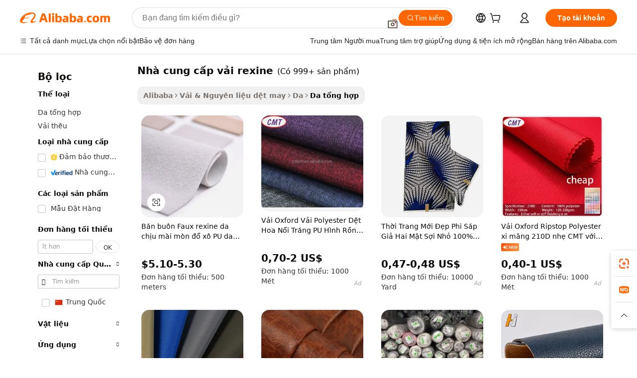

--- FILE ---
content_type: text/html;charset=UTF-8
request_url: https://vietnamese.alibaba.com/g/rexine-fabric-supplier.html
body_size: 176182
content:

<!-- screen_content -->

    <!-- tangram:5410 begin-->
    <!-- tangram:529998 begin-->
    
<!DOCTYPE html>
<html lang="vi" dir="ltr">
  <head>
        <script>
      window.__BB = {
        scene: window.__bb_scene || 'traffic-free-goods'
      };
      window.__BB.BB_CWV_IGNORE = {
          lcp_element: ['#icbu-buyer-pc-top-banner'],
          lcp_url: [],
        };
      window._timing = {}
      window._timing.first_start = Date.now();
      window.needLoginInspiration = Boolean(false);
      // 变量用于标记页面首次可见时间
      let firstVisibleTime = null;
      if (typeof document.hidden !== 'undefined') {
        // 页面首次加载时直接统计
        if (!document.hidden) {
          firstVisibleTime = Date.now();
          window.__BB_timex = 1
        } else {
          // 页面不可见时监听 visibilitychange 事件
          document.addEventListener('visibilitychange', () => {
            if (!document.hidden) {
              firstVisibleTime = Date.now();
              window.__BB_timex = firstVisibleTime - window.performance.timing.navigationStart
              window.__BB.firstVisibleTime = window.__BB_timex
              console.log("Page became visible after "+ window.__BB_timex + " ms");
            }
          }, { once: true });  // 确保只触发一次
        }
      } else {
        console.warn('Page Visibility API is not supported in this browser.');
      }
    </script>
        <meta name="data-spm" content="a2700">
        <meta name="aplus-xplug" content="NONE">
        <meta name="aplus-icbu-disable-umid" content="1">
        <meta name="google-translate-customization" content="9de59014edaf3b99-22e1cf3b5ca21786-g00bb439a5e9e5f8f-f">
    <meta name="yandex-verification" content="25a76ba8e4443bb3" />
    <meta name="msvalidate.01" content="E3FBF0E89B724C30844BF17C59608E8F" />
    <meta name="viewport" content="width=device-width, initial-scale=1.0, maximum-scale=5.0, user-scalable=yes">
        <link rel="preconnect" href="https://s.alicdn.com/" crossorigin>
    <link rel="dns-prefetch" href="https://s.alicdn.com">
                        <link rel="preload" href="https://s.alicdn.com/@g/alilog/??aplus_plugin_icbufront/index.js,mlog/aplus_v2.js" as="script">
        <link rel="preload" href="https://s.alicdn.com/@img/imgextra/i2/O1CN0153JdbU26g4bILVOyC_!!6000000007690-2-tps-418-58.png" as="image">
        <script>
            window.__APLUS_ABRATE__ = {
        perf_group: 'base64cached',
        scene: "traffic-free-goods",
      };
    </script>
    <meta name="aplus-mmstat-timeout" content="15000">
        <meta content="text/html; charset=utf-8" http-equiv="Content-Type">
          <title>Vượt thời gian nhà cung cấp vải rexine Cho sự thoải mái và độ bền - Alibaba.com</title>
      <meta name="keywords" content="rexine fabric,rexine leather fabric,fabrics supplier">
      <meta name="description" content="Bạn có thể tìm thấy nhà cung cấp vải rexine bền cho các dự án may và quần áo trên Alibaba.com. Các sản phẩm nhà cung cấp vải rexine này có thể được sử dụng như một vật liệu bền, cứng mỗi ngày.">
            <meta name="pagetiming-rate" content="9">
      <meta name="pagetiming-resource-rate" content="4">
                    <link rel="canonical" href="https://vietnamese.alibaba.com/g/rexine-fabric-supplier.html">
                              <link rel="alternate" hreflang="fr" href="https://french.alibaba.com/g/rexine-fabric-supplier.html">
                  <link rel="alternate" hreflang="de" href="https://german.alibaba.com/g/rexine-fabric-supplier.html">
                  <link rel="alternate" hreflang="pt" href="https://portuguese.alibaba.com/g/rexine-fabric-supplier.html">
                  <link rel="alternate" hreflang="it" href="https://italian.alibaba.com/g/rexine-fabric-supplier.html">
                  <link rel="alternate" hreflang="es" href="https://spanish.alibaba.com/g/rexine-fabric-supplier.html">
                  <link rel="alternate" hreflang="ru" href="https://russian.alibaba.com/g/rexine-fabric-supplier.html">
                  <link rel="alternate" hreflang="ko" href="https://korean.alibaba.com/g/rexine-fabric-supplier.html">
                  <link rel="alternate" hreflang="ar" href="https://arabic.alibaba.com/g/rexine-fabric-supplier.html">
                  <link rel="alternate" hreflang="ja" href="https://japanese.alibaba.com/g/rexine-fabric-supplier.html">
                  <link rel="alternate" hreflang="tr" href="https://turkish.alibaba.com/g/rexine-fabric-supplier.html">
                  <link rel="alternate" hreflang="th" href="https://thai.alibaba.com/g/rexine-fabric-supplier.html">
                  <link rel="alternate" hreflang="vi" href="https://vietnamese.alibaba.com/g/rexine-fabric-supplier.html">
                  <link rel="alternate" hreflang="nl" href="https://dutch.alibaba.com/g/rexine-fabric-supplier.html">
                  <link rel="alternate" hreflang="he" href="https://hebrew.alibaba.com/g/rexine-fabric-supplier.html">
                  <link rel="alternate" hreflang="id" href="https://indonesian.alibaba.com/g/rexine-fabric-supplier.html">
                  <link rel="alternate" hreflang="hi" href="https://hindi.alibaba.com/g/rexine-fabric-supplier.html">
                  <link rel="alternate" hreflang="en" href="https://www.alibaba.com/showroom/rexine-fabric-supplier.html">
                  <link rel="alternate" hreflang="zh" href="https://chinese.alibaba.com/g/rexine-fabric-supplier.html">
                  <link rel="alternate" hreflang="x-default" href="https://www.alibaba.com/showroom/rexine-fabric-supplier.html">
                                        <script>
      // Aplus 配置自动打点
      var queue = window.goldlog_queue || (window.goldlog_queue = []);
      var tags = ["button", "a", "div", "span", "i", "svg", "input", "li", "tr"];
      queue.push(
        {
          action: 'goldlog.appendMetaInfo',
          arguments: [
            'aplus-auto-exp',
            [
              {
                logkey: '/sc.ug_msite.new_product_exp',
                cssSelector: '[data-spm-exp]',
                props: ["data-spm-exp"],
              },
              {
                logkey: '/sc.ug_pc.seolist_product_exp',
                cssSelector: '.traffic-card-gallery',
                props: ["data-spm-exp"],
              }
            ]
          ]
        }
      )
      queue.push({
        action: 'goldlog.setMetaInfo',
        arguments: ['aplus-auto-clk', JSON.stringify(tags.map(tag =>({
          "logkey": "/sc.ug_msite.new_product_clk",
          tag,
          "filter": "data-spm-clk",
          "props": ["data-spm-clk"]
        })))],
      });
    </script>
  </head>
  <div id="icbu-header"><div id="the-new-header" data-version="4.4.0" data-tnh-auto-exp="tnh-expose" data-scenes="search-products" style="position: relative;background-color: #fff;border-bottom: 1px solid #ddd;box-sizing: border-box; font-family:Inter,SF Pro Text,Roboto,Helvetica Neue,Helvetica,Tahoma,Arial,PingFang SC,Microsoft YaHei;"><div style="display: flex;align-items:center;height: 72px;min-width: 1200px;max-width: 1580px;margin: 0 auto;padding: 0 40px;box-sizing: border-box;"><img style="height: 29px; width: 209px;" src="https://s.alicdn.com/@img/imgextra/i2/O1CN0153JdbU26g4bILVOyC_!!6000000007690-2-tps-418-58.png" alt="" /></div><div style="min-width: 1200px;max-width: 1580px;margin: 0 auto;overflow: hidden;font-size: 14px;display: flex;justify-content: space-between;padding: 0 40px;box-sizing: border-box;"><div style="display: flex; align-items: center; justify-content: space-between"><div style="position: relative; height: 36px; padding: 0 28px 0 20px">All categories</div><div style="position: relative; height: 36px; padding-right: 28px">Featured selections</div><div style="position: relative; height: 36px">Trade Assurance</div></div><div style="display: flex; align-items: center; justify-content: space-between"><div style="position: relative; height: 36px; padding-right: 28px">Buyer Central</div><div style="position: relative; height: 36px; padding-right: 28px">Help Center</div><div style="position: relative; height: 36px; padding-right: 28px">Get the app</div><div style="position: relative; height: 36px">Become a supplier</div></div></div></div></div></div>
  <body data-spm="7724857" style="min-height: calc(100vh + 1px)"><script 
id="beacon-aplus"   
src="//s.alicdn.com/@g/alilog/??aplus_plugin_icbufront/index.js,mlog/aplus_v2.js"
exparams="aplus=async&userid=&aplus&ali_beacon_id=&ali_apache_id=&ali_apache_track=&ali_apache_tracktmp=&eagleeye_traceid=2103062517694019012351024e0e87&ip=3%2e145%2e170%2e10&dmtrack_c={ali%5fresin%5ftrace%3dse%5frst%3dnull%7csp%5fviewtype%3dY%7cset%3d3%7cser%3d1007%7cpageId%3da2ffa33e4ec94d4ba018575dc59b1255%7cm%5fpageid%3dnull%7cpvmi%3d311101fe6e11426fafab41c61f3b385a%7csek%5fsepd%3dnh%25C3%25A0%2bcung%2bc%25E1%25BA%25A5p%2bv%25E1%25BA%25A3i%2brexine%7csek%3drexine%2bfabric%2bsupplier%7cse%5fpn%3d1%7cp4pid%3d40733bf8%2d8a69%2d43fd%2dadda%2d05e17fe9941f%7csclkid%3dnull%7cforecast%5fpost%5fcate%3dnull%7cseo%5fnew%5fuser%5fflag%3dfalse%7ccategoryId%3d4150601%7cseo%5fsearch%5fmodel%5fupgrade%5fv2%3d2025070801%7cseo%5fmodule%5fcard%5f20240624%3d202406242%7clong%5ftext%5fgoogle%5ftranslate%5fv2%3d2407142%7cseo%5fcontent%5ftd%5fbottom%5ftext%5fupdate%5fkey%3d2025070801%7cseo%5fsearch%5fmodel%5fupgrade%5fv3%3d2025072201%7cseo%5fsearch%5fmodel%5fmulti%5fupgrade%5fv3%3d2025081101%7cdamo%5falt%5freplace%3dnull%7cwap%5fcross%3d2007659%7cwap%5fcs%5faction%3d2005494%7cAPP%5fVisitor%5fActive%3d26705%7cseo%5fshowroom%5fgoods%5fmix%3d2005244%7cseo%5fdefault%5fcached%5flong%5ftext%5ffrom%5fnew%5fkeyword%5fstep%3d2024122502%7cshowroom%5fgeneral%5ftemplate%3d2005292%7cwap%5fcs%5ftext%3dnull%7cstructured%5fdata%3d2025052702%7cseo%5fmulti%5fstyle%5ftext%5fupdate%3d2511182%7cpc%5fnew%5fheader%3dnull%7cseo%5fmeta%5fcate%5ftemplate%5fv1%3d2025042401%7cseo%5fmeta%5ftd%5fsearch%5fkeyword%5fstep%5fv1%3d2025040999%7cseo%5fshowroom%5fbiz%5fbabablog%3d2809001%7cshowroom%5fft%5flong%5ftext%5fbaks%3d80802%7cAPP%5fGrowing%5fBuyer%5fHigh%5fIntent%5fActive%3d25488%7cshowroom%5fpc%5fv2019%3d2104%7cAPP%5fProspecting%5fBuyer%3d26707%7ccache%5fcontrol%3d2481986%7cAPP%5fChurned%5fCore%5fBuyer%3d25463%7cseo%5fdefault%5fcached%5flong%5ftext%5fstep%3d24110802%7camp%5flighthouse%5fscore%5fimage%3d19657%7cseo%5fft%5ftranslate%5fgemini%3d25012003%7cwap%5fnode%5fssr%3d2015725%7cdataphant%5fopen%3d27030%7clongtext%5fmulti%5fstyle%5fexpand%5frussian%3d2510141%7cseo%5flongtext%5fgoogle%5fdata%5fsection%3d25021702%7cindustry%5fpopular%5ffloor%3dnull%7cwap%5fad%5fgoods%5fproduct%5finterval%3dnull%7cseo%5fgoods%5fbootom%5fwholesale%5flink%3dnull%7cseo%5fkeyword%5faatest%3d20%7cseo%5fmiddle%5fwholesale%5flink%3dnull%7cft%5flong%5ftext%5fenpand%5fstep2%3d121602%7cseo%5fft%5flongtext%5fexpand%5fstep3%3d25012102%7cseo%5fwap%5fheadercard%3d2006288%7cAPP%5fChurned%5fInactive%5fVisitor%3d25497%7cAPP%5fGrowing%5fBuyer%5fHigh%5fIntent%5fInactive%3d25484%7cseo%5fmeta%5ftd%5fmulti%5fkey%3d2025061801%7ctop%5frecommend%5f20250120%3d202501201%7clongtext%5fmulti%5fstyle%5fexpand%5ffrench%5fcopy%3d25091802%7clongtext%5fmulti%5fstyle%5fexpand%5ffrench%5fcopy%5fcopy%3d25092502%7clong%5ftext%5fpaa%3d220831%7cseo%5ffloor%5fexp%3dnull%7cseo%5fshowroom%5falgo%5flink%3d17764%7cseo%5fmeta%5ftd%5faib%5fgeneral%5fkey%3d2025091900%7ccountry%5findustry%3d202311033%7cshowroom%5fft%5flong%5ftext%5fenpand%5fstep1%3d101102%7cseo%5fshowroom%5fnorel%3dnull%7cplp%5fstyle%5f25%5fpc%3d202505222%7cseo%5fggs%5flayer%3d10010%7cquery%5fmutil%5flang%5ftranslate%3d2025060300%7cseo%5fsearch%5fmulti%5fsearch%5ftype%5fv2%3d2026012201%7cAPP%5fChurned%5fBuyer%3d25468%7cstream%5frender%5fperf%5fopt%3d2309181%7cwap%5fgoods%3d2007383%7cseo%5fshowroom%5fsimilar%5f20240614%3d202406142%7cchinese%5fopen%3d6307%7cquery%5fgpt%5ftranslate%3d20240820%7cad%5fproduct%5finterval%3dnull%7camp%5fto%5fpwa%3d2007359%7cplp%5faib%5fmulti%5fai%5fmeta%3d20250401%7cwap%5fsupplier%5fcontent%3dnull%7cpc%5ffree%5frefactoring%3d20220315%7csso%5foem%5ffloor%3d30031%7cAPP%5fGrowing%5fBuyer%5fInactive%3d25473%7cseo%5fpc%5fnew%5fview%5f20240807%3d202408072%7cseo%5fbottom%5ftext%5fentity%5fkey%5fcopy%3d2025062400%7cstream%5frender%3d433763%7cseo%5fmodule%5fcard%5f20240424%3d202404241%7cseo%5ftitle%5freplace%5f20191226%3d5841%7clongtext%5fmulti%5fstyle%5fexpand%3d25090802%7cgoogleweblight%3d6516%7clighthouse%5fbase64%3d2005760%7cAPP%5fProspecting%5fBuyer%5fActive%3d26719%7cad%5fgoods%5fproduct%5finterval%3dnull%7cseo%5fbottom%5fdeep%5fextend%5fkw%5fkey%3d2025071101%7clongtext%5fmulti%5fstyle%5fexpand%5fturkish%3d25102801%7cilink%5fuv%3d20240911%7cwap%5flist%5fwakeup%3d2005832%7ctpp%5fcrosslink%5fpc%3d20205311%7cseo%5ftop%5fbooth%3d18501%7cAPP%5fGrowing%5fBuyer%5fLess%5fActive%3d25472%7cseo%5fsearch%5fmodel%5fupgrade%5frank%3d2025092401%7cgoodslayer%3d7977%7cft%5flong%5ftext%5ftranslate%5fexpand%5fstep1%3d24110802%7cseo%5fheaderstyle%5ftraffic%5fkey%5fv1%3d2025072100%7ccrosslink%5fswitch%3d2008141%7cp4p%5foutline%3d20240328%7cseo%5fmeta%5ftd%5faib%5fv2%5fkey%3d2025091800%7crts%5fmulti%3d2008404%7cseo%5fad%5foptimization%5fkey%5fv2%3d2025072301%7cAPP%5fVisitor%5fLess%5fActive%3d26693%7cseo%5fsearch%5franker%5fid%3d2025112400%7cplp%5fstyle%5f25%3d202505192%7ccdn%5fvm%3d2007368%7cwap%5fad%5fproduct%5finterval%3dnull%7cseo%5fsearch%5fmodel%5fmulti%5fupgrade%5frank%3d2025092401%7cpc%5fcard%5fshare%3d2025081201%7cAPP%5fGrowing%5fBuyer%5fHigh%5fIntent%5fLess%5fActive%3d25480%7cgoods%5ftitle%5fsubstitute%3d9619%7cwap%5fscreen%5fexp%3d2025081400%7creact%5fheader%5ftest%3d202502182%7cpc%5fcs%5fcolor%3dnull%7cshowroom%5fft%5flong%5ftext%5ftest%3d72502%7cone%5ftap%5flogin%5fABTest%3d202308153%7cseo%5fhyh%5fshow%5ftags%3dnull%7cplp%5fstructured%5fdata%3d2508182%7cguide%5fdelete%3d2008526%7cseo%5findustry%5ftemplate%3dnull%7cseo%5fmeta%5ftd%5fmulti%5fes%5fkey%3d2025073101%7cseo%5fshowroom%5fdata%5fmix%3d19888%7csso%5ftop%5franking%5ffloor%3d20031%7cseo%5ftd%5fdeep%5fupgrade%5fkey%5fv3%3d2025081101%7cwap%5fue%5fone%3d2025111401%7cshowroom%5fto%5frts%5flink%3d2008480%7ccountrysearch%5ftest%3dnull%7cshowroom%5flist%5fnew%5farrival%3d2811002%7cchannel%5famp%5fto%5fpwa%3d2008435%7cseo%5fmulti%5fstyles%5flong%5ftext%3d2503172%7cseo%5fmeta%5ftext%5fmutli%5fcate%5ftemplate%5fv1%3d2025080801%7cseo%5fdefault%5fcached%5fmutil%5flong%5ftext%5fstep%3d24110436%7cseo%5faction%5fpoint%5ftype%3d22823%7cseo%5faib%5ftd%5flaunch%5f20240828%5fcopy%3d202408282%7cseo%5fshowroom%5fwholesale%5flink%3dnull%7cseo%5fperf%5fimprove%3d2023999%7cseo%5fwap%5flist%5fbounce%5f01%3d2063%7cseo%5fwap%5flist%5fbounce%5f02%3d2128%7cAPP%5fGrowing%5fBuyer%5fActive%3d25492%7cvideolayer%3dnull%7cvideo%5fplay%3dnull%7cAPP%5fChurned%5fMember%5fInactive%3d25501%7cseo%5fgoogle%5fnew%5fstruct%3d438326%7cicbu%5falgo%5fp4p%5fseo%5fad%3d2025072301%7ctpp%5ftrace%3dseoKeyword%2dseoKeyword%5fv3%2dproduct%2dPRODUCT%5fFAIL}&pageid=0391aa0a210320d31769401901&hn=ensearchweb033003032211%2erg%2dus%2deast%2eus68&asid=AQAAAAAt7nZpLdl1HQAAAADMrp24UoTePw==&treq=&tres=" async>
</script>
            <style>body{background-color:white;}.no-scrollbar.il-sticky.il-top-0.il-max-h-\[100vh\].il-w-\[200px\].il-flex-shrink-0.il-flex-grow-0.il-overflow-y-scroll{background-color:#FFF;padding-left:12px}</style>
                    <!-- tangram:530006 begin-->
<!--  -->
 <style>
   @keyframes il-spin {
     to {
       transform: rotate(360deg);
     }
   }
   @keyframes il-pulse {
     50% {
       opacity: 0.5;
     }
   }
   .traffic-card-gallery {display: flex;position: relative;flex-direction: column;justify-content: flex-start;border-radius: 0.5rem;background-color: #fff;padding: 0.5rem 0.5rem 1rem;overflow: hidden;font-size: 0.75rem;line-height: 1rem;}
   .traffic-card-list {display: flex;position: relative;flex-direction: row;justify-content: flex-start;border-bottom-width: 1px;background-color: #fff;padding: 1rem;height: 292px;overflow: hidden;font-size: 0.75rem;line-height: 1rem;}
   .product-price {
     b {
       font-size: 22px;
     }
   }
   .skel-loading {
       animation: il-pulse 2s cubic-bezier(0.4, 0, 0.6, 1) infinite;background-color: hsl(60, 4.8%, 95.9%);
   }
 </style>
<div id="first-cached-card">
  <div style="box-sizing:border-box;display: flex;position: absolute;left: 0;right: 0;margin: 0 auto;z-index: 1;min-width: 1200px;max-width: 1580px;padding: 0.75rem 3.25rem 0;pointer-events: none;">
    <!--页面左侧区域-->
    <div style="width: 200px;padding-top: 1rem;padding-left:12px; background-color: #fff;border-radius: 0.25rem">
      <div class="skel-loading" style="height: 1.5rem;width: 50%;border-radius: 0.25rem;"></div>
      <div style="margin-top: 1rem;margin-bottom: 1rem;">
        <div class="skel-loading" style="height: 1rem;width: calc(100% * 5 / 6);"></div>
        <div
          class="skel-loading"
          style="margin-top: 1rem;height: 1rem;width: calc(100% * 8 / 12);"
        ></div>
        <div class="skel-loading" style="margin-top: 1rem;height: 1rem;width: 75%;"></div>
        <div
          class="skel-loading"
          style="margin-top: 1rem;height: 1rem;width: calc(100% * 7 / 12);"
        ></div>
      </div>
      <div class="skel-loading" style="height: 1.5rem;width: 50%;border-radius: 0.25rem;"></div>
      <div style="margin-top: 1rem;margin-bottom: 1rem;">
        <div class="skel-loading" style="height: 1rem;width: calc(100% * 5 / 6);"></div>
        <div
          class="skel-loading"
          style="margin-top: 1rem;height: 1rem;width: calc(100% * 8 / 12);"
        ></div>
        <div class="skel-loading" style="margin-top: 1rem;height: 1rem;width: 75%;"></div>
        <div
          class="skel-loading"
          style="margin-top: 1rem;height: 1rem;width: calc(100% * 7 / 12);"
        ></div>
      </div>
      <div class="skel-loading" style="height: 1.5rem;width: 50%;border-radius: 0.25rem;"></div>
      <div style="margin-top: 1rem;margin-bottom: 1rem;">
        <div class="skel-loading" style="height: 1rem;width: calc(100% * 5 / 6);"></div>
        <div
          class="skel-loading"
          style="margin-top: 1rem;height: 1rem;width: calc(100% * 8 / 12);"
        ></div>
        <div class="skel-loading" style="margin-top: 1rem;height: 1rem;width: 75%;"></div>
        <div
          class="skel-loading"
          style="margin-top: 1rem;height: 1rem;width: calc(100% * 7 / 12);"
        ></div>
      </div>
      <div class="skel-loading" style="height: 1.5rem;width: 50%;border-radius: 0.25rem;"></div>
      <div style="margin-top: 1rem;margin-bottom: 1rem;">
        <div class="skel-loading" style="height: 1rem;width: calc(100% * 5 / 6);"></div>
        <div
          class="skel-loading"
          style="margin-top: 1rem;height: 1rem;width: calc(100% * 8 / 12);"
        ></div>
        <div class="skel-loading" style="margin-top: 1rem;height: 1rem;width: 75%;"></div>
        <div
          class="skel-loading"
          style="margin-top: 1rem;height: 1rem;width: calc(100% * 7 / 12);"
        ></div>
      </div>
      <div class="skel-loading" style="height: 1.5rem;width: 50%;border-radius: 0.25rem;"></div>
      <div style="margin-top: 1rem;margin-bottom: 1rem;">
        <div class="skel-loading" style="height: 1rem;width: calc(100% * 5 / 6);"></div>
        <div
          class="skel-loading"
          style="margin-top: 1rem;height: 1rem;width: calc(100% * 8 / 12);"
        ></div>
        <div class="skel-loading" style="margin-top: 1rem;height: 1rem;width: 75%;"></div>
        <div
          class="skel-loading"
          style="margin-top: 1rem;height: 1rem;width: calc(100% * 7 / 12);"
        ></div>
      </div>
      <div class="skel-loading" style="height: 1.5rem;width: 50%;border-radius: 0.25rem;"></div>
      <div style="margin-top: 1rem;margin-bottom: 1rem;">
        <div class="skel-loading" style="height: 1rem;width: calc(100% * 5 / 6);"></div>
        <div
          class="skel-loading"
          style="margin-top: 1rem;height: 1rem;width: calc(100% * 8 / 12);"
        ></div>
        <div class="skel-loading" style="margin-top: 1rem;height: 1rem;width: 75%;"></div>
        <div
          class="skel-loading"
          style="margin-top: 1rem;height: 1rem;width: calc(100% * 7 / 12);"
        ></div>
      </div>
    </div>
    <!--页面主体区域-->
    <div style="flex: 1 1 0%; overflow: hidden;padding: 0.5rem 0.5rem 0.5rem 1.5rem">
      <div style="height: 1.25rem;margin-bottom: 1rem;"></div>
      <!-- keywords -->
      <div style="margin-bottom: 1rem;height: 1.75rem;font-weight: 700;font-size: 1.25rem;line-height: 1.75rem;"></div>
      <!-- longtext -->
            <div style="width: calc(25% - 0.9rem);pointer-events: auto">
        <div class="traffic-card-gallery">
          <!-- ProductImage -->
          <a href="//www.alibaba.com/product-detail/Wholesale-Faux-Rexine-Leather-Wear-resistant_916778867.html?from=SEO" target="_blank" style="position: relative;margin-bottom: 0.5rem;aspect-ratio: 1;overflow: hidden;border-radius: 0.5rem;">
            <div style="display: flex; overflow: hidden">
              <div style="position: relative;margin: 0;width: 100%;min-width: 0;flex-shrink: 0;flex-grow: 0;flex-basis: 100%;padding: 0;">
                <img style="position: relative; aspect-ratio: 1; width: 100%" src="[data-uri]" loading="eager" />
                <div style="position: absolute;left: 0;bottom: 0;right: 0;top: 0;background-color: #000;opacity: 0.05;"></div>
              </div>
            </div>
          </a>
          <div style="display: flex;flex: 1 1 0%;flex-direction: column;justify-content: space-between;">
            <div>
              <a class="skel-loading" style="margin-top: 0.5rem;display:inline-block;width:100%;height:1rem;" href="//www.alibaba.com/product-detail/Wholesale-Faux-Rexine-Leather-Wear-resistant_916778867.html" target="_blank"></a>
              <a class="skel-loading" style="margin-top: 0.125rem;display:inline-block;width:100%;height:1rem;" href="//www.alibaba.com/product-detail/Wholesale-Faux-Rexine-Leather-Wear-resistant_916778867.html" target="_blank"></a>
              <div class="skel-loading" style="margin-top: 0.25rem;height:1.625rem;width:75%"></div>
              <div class="skel-loading" style="margin-top: 0.5rem;height: 1rem;width:50%"></div>
              <div class="skel-loading" style="margin-top:0.25rem;height:1rem;width:25%"></div>
            </div>
          </div>

        </div>
      </div>

    </div>
  </div>
</div>
<!-- tangram:530006 end-->
            <style>.component-left-filter-callback{display:flex;position:relative;margin-top:10px;height:1200px}.component-left-filter-callback img{width:200px}.component-left-filter-callback i{position:absolute;top:5%;left:50%}.related-search-wrapper{padding:.5rem;--tw-bg-opacity: 1;background-color:#fff;background-color:rgba(255,255,255,var(--tw-bg-opacity, 1));border-width:1px;border-color:var(--input)}.related-search-wrapper .related-search-box{margin:12px 16px}.related-search-wrapper .related-search-box .related-search-title{display:inline;float:start;color:#666;word-wrap:break-word;margin-right:12px;width:13%}.related-search-wrapper .related-search-box .related-search-content{display:flex;flex-wrap:wrap}.related-search-wrapper .related-search-box .related-search-content .related-search-link{margin-right:12px;width:23%;overflow:hidden;color:#666;text-overflow:ellipsis;white-space:nowrap}.product-title img{margin-right:.5rem;display:inline-block;height:1rem;vertical-align:sub}.product-price b{font-size:22px}.similar-icon{position:absolute;bottom:12px;z-index:2;right:12px}.rfq-card{display:inline-block;position:relative;box-sizing:border-box;margin-bottom:36px}.rfq-card .rfq-card-content{display:flex;position:relative;flex-direction:column;align-items:flex-start;background-size:cover;background-color:#fff;padding:12px;width:100%;height:100%}.rfq-card .rfq-card-content .rfq-card-icon{margin-top:50px}.rfq-card .rfq-card-content .rfq-card-icon img{width:45px}.rfq-card .rfq-card-content .rfq-card-top-title{margin-top:14px;color:#222;font-weight:400;font-size:16px}.rfq-card .rfq-card-content .rfq-card-title{margin-top:24px;color:#333;font-weight:800;font-size:20px}.rfq-card .rfq-card-content .rfq-card-input-box{margin-top:24px;width:100%}.rfq-card .rfq-card-content .rfq-card-input-box textarea{box-sizing:border-box;border:1px solid #ddd;border-radius:4px;background-color:#fff;padding:9px 12px;width:100%;height:88px;resize:none;color:#666;font-weight:400;font-size:13px;font-family:inherit}.rfq-card .rfq-card-content .rfq-card-button{margin-top:24px;border:1px solid #666;border-radius:16px;background-color:#fff;width:67%;color:#000;font-weight:700;font-size:14px;line-height:30px;text-align:center}[data-modulename^=ProductList-] div{contain-intrinsic-size:auto 500px}.traffic-card-gallery:hover{--tw-shadow: 0px 2px 6px 2px rgba(0,0,0,.12157);--tw-shadow-colored: 0px 2px 6px 2px var(--tw-shadow-color);box-shadow:0 0 #0000,0 0 #0000,0 2px 6px 2px #0000001f;box-shadow:var(--tw-ring-offset-shadow, 0 0 rgba(0,0,0,0)),var(--tw-ring-shadow, 0 0 rgba(0,0,0,0)),var(--tw-shadow);z-index:10}.traffic-card-gallery{position:relative;display:flex;flex-direction:column;justify-content:flex-start;overflow:hidden;border-radius:.75rem;--tw-bg-opacity: 1;background-color:#fff;background-color:rgba(255,255,255,var(--tw-bg-opacity, 1));padding:.5rem;font-size:.75rem;line-height:1rem}.traffic-card-list{position:relative;display:flex;height:292px;flex-direction:row;justify-content:flex-start;overflow:hidden;border-bottom-width:1px;--tw-bg-opacity: 1;background-color:#fff;background-color:rgba(255,255,255,var(--tw-bg-opacity, 1));padding:1rem;font-size:.75rem;line-height:1rem}.traffic-card-g-industry:hover{--tw-shadow: 0 0 10px rgba(0,0,0,.1);--tw-shadow-colored: 0 0 10px var(--tw-shadow-color);box-shadow:0 0 #0000,0 0 #0000,0 0 10px #0000001a;box-shadow:var(--tw-ring-offset-shadow, 0 0 rgba(0,0,0,0)),var(--tw-ring-shadow, 0 0 rgba(0,0,0,0)),var(--tw-shadow)}.traffic-card-g-industry{position:relative;border-radius:var(--radius);--tw-bg-opacity: 1;background-color:#fff;background-color:rgba(255,255,255,var(--tw-bg-opacity, 1));padding:1.25rem .75rem .75rem;font-size:.875rem;line-height:1.25rem}.module-filter-section-wrapper{max-height:none!important;overflow-x:hidden}*,:before,:after{--tw-border-spacing-x: 0;--tw-border-spacing-y: 0;--tw-translate-x: 0;--tw-translate-y: 0;--tw-rotate: 0;--tw-skew-x: 0;--tw-skew-y: 0;--tw-scale-x: 1;--tw-scale-y: 1;--tw-pan-x: ;--tw-pan-y: ;--tw-pinch-zoom: ;--tw-scroll-snap-strictness: proximity;--tw-gradient-from-position: ;--tw-gradient-via-position: ;--tw-gradient-to-position: ;--tw-ordinal: ;--tw-slashed-zero: ;--tw-numeric-figure: ;--tw-numeric-spacing: ;--tw-numeric-fraction: ;--tw-ring-inset: ;--tw-ring-offset-width: 0px;--tw-ring-offset-color: #fff;--tw-ring-color: rgba(59, 130, 246, .5);--tw-ring-offset-shadow: 0 0 rgba(0,0,0,0);--tw-ring-shadow: 0 0 rgba(0,0,0,0);--tw-shadow: 0 0 rgba(0,0,0,0);--tw-shadow-colored: 0 0 rgba(0,0,0,0);--tw-blur: ;--tw-brightness: ;--tw-contrast: ;--tw-grayscale: ;--tw-hue-rotate: ;--tw-invert: ;--tw-saturate: ;--tw-sepia: ;--tw-drop-shadow: ;--tw-backdrop-blur: ;--tw-backdrop-brightness: ;--tw-backdrop-contrast: ;--tw-backdrop-grayscale: ;--tw-backdrop-hue-rotate: ;--tw-backdrop-invert: ;--tw-backdrop-opacity: ;--tw-backdrop-saturate: ;--tw-backdrop-sepia: ;--tw-contain-size: ;--tw-contain-layout: ;--tw-contain-paint: ;--tw-contain-style: }::backdrop{--tw-border-spacing-x: 0;--tw-border-spacing-y: 0;--tw-translate-x: 0;--tw-translate-y: 0;--tw-rotate: 0;--tw-skew-x: 0;--tw-skew-y: 0;--tw-scale-x: 1;--tw-scale-y: 1;--tw-pan-x: ;--tw-pan-y: ;--tw-pinch-zoom: ;--tw-scroll-snap-strictness: proximity;--tw-gradient-from-position: ;--tw-gradient-via-position: ;--tw-gradient-to-position: ;--tw-ordinal: ;--tw-slashed-zero: ;--tw-numeric-figure: ;--tw-numeric-spacing: ;--tw-numeric-fraction: ;--tw-ring-inset: ;--tw-ring-offset-width: 0px;--tw-ring-offset-color: #fff;--tw-ring-color: rgba(59, 130, 246, .5);--tw-ring-offset-shadow: 0 0 rgba(0,0,0,0);--tw-ring-shadow: 0 0 rgba(0,0,0,0);--tw-shadow: 0 0 rgba(0,0,0,0);--tw-shadow-colored: 0 0 rgba(0,0,0,0);--tw-blur: ;--tw-brightness: ;--tw-contrast: ;--tw-grayscale: ;--tw-hue-rotate: ;--tw-invert: ;--tw-saturate: ;--tw-sepia: ;--tw-drop-shadow: ;--tw-backdrop-blur: ;--tw-backdrop-brightness: ;--tw-backdrop-contrast: ;--tw-backdrop-grayscale: ;--tw-backdrop-hue-rotate: ;--tw-backdrop-invert: ;--tw-backdrop-opacity: ;--tw-backdrop-saturate: ;--tw-backdrop-sepia: ;--tw-contain-size: ;--tw-contain-layout: ;--tw-contain-paint: ;--tw-contain-style: }*,:before,:after{box-sizing:border-box;border-width:0;border-style:solid;border-color:#e5e7eb}:before,:after{--tw-content: ""}html,:host{line-height:1.5;-webkit-text-size-adjust:100%;-moz-tab-size:4;-o-tab-size:4;tab-size:4;font-family:ui-sans-serif,system-ui,-apple-system,Segoe UI,Roboto,Ubuntu,Cantarell,Noto Sans,sans-serif,"Apple Color Emoji","Segoe UI Emoji",Segoe UI Symbol,"Noto Color Emoji";font-feature-settings:normal;font-variation-settings:normal;-webkit-tap-highlight-color:transparent}body{margin:0;line-height:inherit}hr{height:0;color:inherit;border-top-width:1px}abbr:where([title]){text-decoration:underline;-webkit-text-decoration:underline dotted;text-decoration:underline dotted}h1,h2,h3,h4,h5,h6{font-size:inherit;font-weight:inherit}a{color:inherit;text-decoration:inherit}b,strong{font-weight:bolder}code,kbd,samp,pre{font-family:ui-monospace,SFMono-Regular,Menlo,Monaco,Consolas,Liberation Mono,Courier New,monospace;font-feature-settings:normal;font-variation-settings:normal;font-size:1em}small{font-size:80%}sub,sup{font-size:75%;line-height:0;position:relative;vertical-align:baseline}sub{bottom:-.25em}sup{top:-.5em}table{text-indent:0;border-color:inherit;border-collapse:collapse}button,input,optgroup,select,textarea{font-family:inherit;font-feature-settings:inherit;font-variation-settings:inherit;font-size:100%;font-weight:inherit;line-height:inherit;letter-spacing:inherit;color:inherit;margin:0;padding:0}button,select{text-transform:none}button,input:where([type=button]),input:where([type=reset]),input:where([type=submit]){-webkit-appearance:button;background-color:transparent;background-image:none}:-moz-focusring{outline:auto}:-moz-ui-invalid{box-shadow:none}progress{vertical-align:baseline}::-webkit-inner-spin-button,::-webkit-outer-spin-button{height:auto}[type=search]{-webkit-appearance:textfield;outline-offset:-2px}::-webkit-search-decoration{-webkit-appearance:none}::-webkit-file-upload-button{-webkit-appearance:button;font:inherit}summary{display:list-item}blockquote,dl,dd,h1,h2,h3,h4,h5,h6,hr,figure,p,pre{margin:0}fieldset{margin:0;padding:0}legend{padding:0}ol,ul,menu{list-style:none;margin:0;padding:0}dialog{padding:0}textarea{resize:vertical}input::-moz-placeholder,textarea::-moz-placeholder{opacity:1;color:#9ca3af}input::placeholder,textarea::placeholder{opacity:1;color:#9ca3af}button,[role=button]{cursor:pointer}:disabled{cursor:default}img,svg,video,canvas,audio,iframe,embed,object{display:block;vertical-align:middle}img,video{max-width:100%;height:auto}[hidden]:where(:not([hidden=until-found])){display:none}:root{--background: hsl(0, 0%, 100%);--foreground: hsl(20, 14.3%, 4.1%);--card: hsl(0, 0%, 100%);--card-foreground: hsl(20, 14.3%, 4.1%);--popover: hsl(0, 0%, 100%);--popover-foreground: hsl(20, 14.3%, 4.1%);--primary: hsl(24, 100%, 50%);--primary-foreground: hsl(60, 9.1%, 97.8%);--secondary: hsl(60, 4.8%, 95.9%);--secondary-foreground: #333;--muted: hsl(60, 4.8%, 95.9%);--muted-foreground: hsl(25, 5.3%, 44.7%);--accent: hsl(60, 4.8%, 95.9%);--accent-foreground: hsl(24, 9.8%, 10%);--destructive: hsl(0, 84.2%, 60.2%);--destructive-foreground: hsl(60, 9.1%, 97.8%);--border: hsl(20, 5.9%, 90%);--input: hsl(20, 5.9%, 90%);--ring: hsl(24.6, 95%, 53.1%);--radius: 1rem}.dark{--background: hsl(20, 14.3%, 4.1%);--foreground: hsl(60, 9.1%, 97.8%);--card: hsl(20, 14.3%, 4.1%);--card-foreground: hsl(60, 9.1%, 97.8%);--popover: hsl(20, 14.3%, 4.1%);--popover-foreground: hsl(60, 9.1%, 97.8%);--primary: hsl(20.5, 90.2%, 48.2%);--primary-foreground: hsl(60, 9.1%, 97.8%);--secondary: hsl(12, 6.5%, 15.1%);--secondary-foreground: hsl(60, 9.1%, 97.8%);--muted: hsl(12, 6.5%, 15.1%);--muted-foreground: hsl(24, 5.4%, 63.9%);--accent: hsl(12, 6.5%, 15.1%);--accent-foreground: hsl(60, 9.1%, 97.8%);--destructive: hsl(0, 72.2%, 50.6%);--destructive-foreground: hsl(60, 9.1%, 97.8%);--border: hsl(12, 6.5%, 15.1%);--input: hsl(12, 6.5%, 15.1%);--ring: hsl(20.5, 90.2%, 48.2%)}*{border-color:#e7e5e4;border-color:var(--border)}body{background-color:#fff;background-color:var(--background);color:#0c0a09;color:var(--foreground)}.il-sr-only{position:absolute;width:1px;height:1px;padding:0;margin:-1px;overflow:hidden;clip:rect(0,0,0,0);white-space:nowrap;border-width:0}.il-invisible{visibility:hidden}.il-fixed{position:fixed}.il-absolute{position:absolute}.il-relative{position:relative}.il-sticky{position:sticky}.il-inset-0{inset:0}.il--bottom-12{bottom:-3rem}.il--top-12{top:-3rem}.il-bottom-0{bottom:0}.il-bottom-2{bottom:.5rem}.il-bottom-3{bottom:.75rem}.il-bottom-4{bottom:1rem}.il-end-0{right:0}.il-end-2{right:.5rem}.il-end-3{right:.75rem}.il-end-4{right:1rem}.il-left-0{left:0}.il-left-3{left:.75rem}.il-right-0{right:0}.il-right-2{right:.5rem}.il-right-3{right:.75rem}.il-start-0{left:0}.il-start-1\/2{left:50%}.il-start-2{left:.5rem}.il-start-3{left:.75rem}.il-start-\[50\%\]{left:50%}.il-top-0{top:0}.il-top-1\/2{top:50%}.il-top-16{top:4rem}.il-top-4{top:1rem}.il-top-\[50\%\]{top:50%}.il-z-10{z-index:10}.il-z-50{z-index:50}.il-z-\[9999\]{z-index:9999}.il-col-span-4{grid-column:span 4 / span 4}.il-m-0{margin:0}.il-m-3{margin:.75rem}.il-m-auto{margin:auto}.il-mx-auto{margin-left:auto;margin-right:auto}.il-my-3{margin-top:.75rem;margin-bottom:.75rem}.il-my-5{margin-top:1.25rem;margin-bottom:1.25rem}.il-my-auto{margin-top:auto;margin-bottom:auto}.\!il-mb-4{margin-bottom:1rem!important}.il--mt-4{margin-top:-1rem}.il-mb-0{margin-bottom:0}.il-mb-1{margin-bottom:.25rem}.il-mb-2{margin-bottom:.5rem}.il-mb-3{margin-bottom:.75rem}.il-mb-4{margin-bottom:1rem}.il-mb-5{margin-bottom:1.25rem}.il-mb-6{margin-bottom:1.5rem}.il-mb-8{margin-bottom:2rem}.il-mb-\[-0\.75rem\]{margin-bottom:-.75rem}.il-mb-\[0\.125rem\]{margin-bottom:.125rem}.il-me-1{margin-right:.25rem}.il-me-2{margin-right:.5rem}.il-me-3{margin-right:.75rem}.il-me-auto{margin-right:auto}.il-mr-1{margin-right:.25rem}.il-mr-2{margin-right:.5rem}.il-ms-1{margin-left:.25rem}.il-ms-4{margin-left:1rem}.il-ms-5{margin-left:1.25rem}.il-ms-8{margin-left:2rem}.il-ms-\[\.375rem\]{margin-left:.375rem}.il-ms-auto{margin-left:auto}.il-mt-0{margin-top:0}.il-mt-0\.5{margin-top:.125rem}.il-mt-1{margin-top:.25rem}.il-mt-2{margin-top:.5rem}.il-mt-3{margin-top:.75rem}.il-mt-4{margin-top:1rem}.il-mt-6{margin-top:1.5rem}.il-line-clamp-1{overflow:hidden;display:-webkit-box;-webkit-box-orient:vertical;-webkit-line-clamp:1}.il-line-clamp-2{overflow:hidden;display:-webkit-box;-webkit-box-orient:vertical;-webkit-line-clamp:2}.il-line-clamp-6{overflow:hidden;display:-webkit-box;-webkit-box-orient:vertical;-webkit-line-clamp:6}.il-inline-block{display:inline-block}.il-inline{display:inline}.il-flex{display:flex}.il-inline-flex{display:inline-flex}.il-grid{display:grid}.il-aspect-square{aspect-ratio:1 / 1}.il-size-5{width:1.25rem;height:1.25rem}.il-h-1{height:.25rem}.il-h-10{height:2.5rem}.il-h-11{height:2.75rem}.il-h-20{height:5rem}.il-h-24{height:6rem}.il-h-3\.5{height:.875rem}.il-h-4{height:1rem}.il-h-40{height:10rem}.il-h-6{height:1.5rem}.il-h-8{height:2rem}.il-h-9{height:2.25rem}.il-h-\[150px\]{height:150px}.il-h-\[152px\]{height:152px}.il-h-\[18\.25rem\]{height:18.25rem}.il-h-\[292px\]{height:292px}.il-h-\[600px\]{height:600px}.il-h-auto{height:auto}.il-h-fit{height:-moz-fit-content;height:fit-content}.il-h-full{height:100%}.il-h-screen{height:100vh}.il-max-h-\[100vh\]{max-height:100vh}.il-w-1\/2{width:50%}.il-w-10{width:2.5rem}.il-w-10\/12{width:83.333333%}.il-w-4{width:1rem}.il-w-6{width:1.5rem}.il-w-64{width:16rem}.il-w-7\/12{width:58.333333%}.il-w-72{width:18rem}.il-w-8{width:2rem}.il-w-8\/12{width:66.666667%}.il-w-9{width:2.25rem}.il-w-9\/12{width:75%}.il-w-\[200px\]{width:200px}.il-w-\[84px\]{width:84px}.il-w-fit{width:-moz-fit-content;width:fit-content}.il-w-full{width:100%}.il-w-screen{width:100vw}.il-min-w-0{min-width:0px}.il-min-w-3{min-width:.75rem}.il-min-w-\[1200px\]{min-width:1200px}.il-max-w-\[1000px\]{max-width:1000px}.il-max-w-\[1580px\]{max-width:1580px}.il-max-w-full{max-width:100%}.il-max-w-lg{max-width:32rem}.il-flex-1{flex:1 1 0%}.il-flex-shrink-0,.il-shrink-0{flex-shrink:0}.il-flex-grow-0,.il-grow-0{flex-grow:0}.il-basis-24{flex-basis:6rem}.il-basis-full{flex-basis:100%}.il-origin-\[--radix-tooltip-content-transform-origin\]{transform-origin:var(--radix-tooltip-content-transform-origin)}.il--translate-x-1\/2{--tw-translate-x: -50%;transform:translate(-50%,var(--tw-translate-y)) rotate(var(--tw-rotate)) skew(var(--tw-skew-x)) skewY(var(--tw-skew-y)) scaleX(var(--tw-scale-x)) scaleY(var(--tw-scale-y));transform:translate(var(--tw-translate-x),var(--tw-translate-y)) rotate(var(--tw-rotate)) skew(var(--tw-skew-x)) skewY(var(--tw-skew-y)) scaleX(var(--tw-scale-x)) scaleY(var(--tw-scale-y))}.il--translate-y-1\/2{--tw-translate-y: -50%;transform:translate(var(--tw-translate-x),-50%) rotate(var(--tw-rotate)) skew(var(--tw-skew-x)) skewY(var(--tw-skew-y)) scaleX(var(--tw-scale-x)) scaleY(var(--tw-scale-y));transform:translate(var(--tw-translate-x),var(--tw-translate-y)) rotate(var(--tw-rotate)) skew(var(--tw-skew-x)) skewY(var(--tw-skew-y)) scaleX(var(--tw-scale-x)) scaleY(var(--tw-scale-y))}.il-translate-x-\[-50\%\]{--tw-translate-x: -50%;transform:translate(-50%,var(--tw-translate-y)) rotate(var(--tw-rotate)) skew(var(--tw-skew-x)) skewY(var(--tw-skew-y)) scaleX(var(--tw-scale-x)) scaleY(var(--tw-scale-y));transform:translate(var(--tw-translate-x),var(--tw-translate-y)) rotate(var(--tw-rotate)) skew(var(--tw-skew-x)) skewY(var(--tw-skew-y)) scaleX(var(--tw-scale-x)) scaleY(var(--tw-scale-y))}.il-translate-y-\[-50\%\]{--tw-translate-y: -50%;transform:translate(var(--tw-translate-x),-50%) rotate(var(--tw-rotate)) skew(var(--tw-skew-x)) skewY(var(--tw-skew-y)) scaleX(var(--tw-scale-x)) scaleY(var(--tw-scale-y));transform:translate(var(--tw-translate-x),var(--tw-translate-y)) rotate(var(--tw-rotate)) skew(var(--tw-skew-x)) skewY(var(--tw-skew-y)) scaleX(var(--tw-scale-x)) scaleY(var(--tw-scale-y))}.il-rotate-90{--tw-rotate: 90deg;transform:translate(var(--tw-translate-x),var(--tw-translate-y)) rotate(90deg) skew(var(--tw-skew-x)) skewY(var(--tw-skew-y)) scaleX(var(--tw-scale-x)) scaleY(var(--tw-scale-y));transform:translate(var(--tw-translate-x),var(--tw-translate-y)) rotate(var(--tw-rotate)) skew(var(--tw-skew-x)) skewY(var(--tw-skew-y)) scaleX(var(--tw-scale-x)) scaleY(var(--tw-scale-y))}@keyframes il-pulse{50%{opacity:.5}}.il-animate-pulse{animation:il-pulse 2s cubic-bezier(.4,0,.6,1) infinite}@keyframes il-spin{to{transform:rotate(360deg)}}.il-animate-spin{animation:il-spin 1s linear infinite}.il-cursor-pointer{cursor:pointer}.il-list-disc{list-style-type:disc}.il-grid-cols-2{grid-template-columns:repeat(2,minmax(0,1fr))}.il-grid-cols-4{grid-template-columns:repeat(4,minmax(0,1fr))}.il-flex-row{flex-direction:row}.il-flex-col{flex-direction:column}.il-flex-col-reverse{flex-direction:column-reverse}.il-flex-wrap{flex-wrap:wrap}.il-flex-nowrap{flex-wrap:nowrap}.il-items-start{align-items:flex-start}.il-items-center{align-items:center}.il-items-baseline{align-items:baseline}.il-justify-start{justify-content:flex-start}.il-justify-end{justify-content:flex-end}.il-justify-center{justify-content:center}.il-justify-between{justify-content:space-between}.il-gap-1{gap:.25rem}.il-gap-1\.5{gap:.375rem}.il-gap-10{gap:2.5rem}.il-gap-2{gap:.5rem}.il-gap-3{gap:.75rem}.il-gap-4{gap:1rem}.il-gap-8{gap:2rem}.il-gap-\[\.0938rem\]{gap:.0938rem}.il-gap-\[\.375rem\]{gap:.375rem}.il-gap-\[0\.125rem\]{gap:.125rem}.\!il-gap-x-5{-moz-column-gap:1.25rem!important;column-gap:1.25rem!important}.\!il-gap-y-5{row-gap:1.25rem!important}.il-space-y-1\.5>:not([hidden])~:not([hidden]){--tw-space-y-reverse: 0;margin-top:calc(.375rem * (1 - var(--tw-space-y-reverse)));margin-top:.375rem;margin-top:calc(.375rem * calc(1 - var(--tw-space-y-reverse)));margin-bottom:0rem;margin-bottom:calc(.375rem * var(--tw-space-y-reverse))}.il-space-y-4>:not([hidden])~:not([hidden]){--tw-space-y-reverse: 0;margin-top:calc(1rem * (1 - var(--tw-space-y-reverse)));margin-top:1rem;margin-top:calc(1rem * calc(1 - var(--tw-space-y-reverse)));margin-bottom:0rem;margin-bottom:calc(1rem * var(--tw-space-y-reverse))}.il-overflow-hidden{overflow:hidden}.il-overflow-y-auto{overflow-y:auto}.il-overflow-y-scroll{overflow-y:scroll}.il-truncate{overflow:hidden;text-overflow:ellipsis;white-space:nowrap}.il-text-ellipsis{text-overflow:ellipsis}.il-whitespace-normal{white-space:normal}.il-whitespace-nowrap{white-space:nowrap}.il-break-normal{word-wrap:normal;word-break:normal}.il-break-words{word-wrap:break-word}.il-break-all{word-break:break-all}.il-rounded{border-radius:.25rem}.il-rounded-2xl{border-radius:1rem}.il-rounded-\[0\.5rem\]{border-radius:.5rem}.il-rounded-\[1\.25rem\]{border-radius:1.25rem}.il-rounded-full{border-radius:9999px}.il-rounded-lg{border-radius:1rem;border-radius:var(--radius)}.il-rounded-md{border-radius:calc(1rem - 2px);border-radius:calc(var(--radius) - 2px)}.il-rounded-sm{border-radius:calc(1rem - 4px);border-radius:calc(var(--radius) - 4px)}.il-rounded-xl{border-radius:.75rem}.il-border,.il-border-\[1px\]{border-width:1px}.il-border-b,.il-border-b-\[1px\]{border-bottom-width:1px}.il-border-solid{border-style:solid}.il-border-none{border-style:none}.il-border-\[\#222\]{--tw-border-opacity: 1;border-color:#222;border-color:rgba(34,34,34,var(--tw-border-opacity, 1))}.il-border-\[\#DDD\]{--tw-border-opacity: 1;border-color:#ddd;border-color:rgba(221,221,221,var(--tw-border-opacity, 1))}.il-border-foreground{border-color:#0c0a09;border-color:var(--foreground)}.il-border-input{border-color:#e7e5e4;border-color:var(--input)}.il-bg-\[\#F8F8F8\]{--tw-bg-opacity: 1;background-color:#f8f8f8;background-color:rgba(248,248,248,var(--tw-bg-opacity, 1))}.il-bg-\[\#d9d9d963\]{background-color:#d9d9d963}.il-bg-accent{background-color:#f5f5f4;background-color:var(--accent)}.il-bg-background{background-color:#fff;background-color:var(--background)}.il-bg-black{--tw-bg-opacity: 1;background-color:#000;background-color:rgba(0,0,0,var(--tw-bg-opacity, 1))}.il-bg-black\/80{background-color:#000c}.il-bg-destructive{background-color:#ef4444;background-color:var(--destructive)}.il-bg-gray-300{--tw-bg-opacity: 1;background-color:#d1d5db;background-color:rgba(209,213,219,var(--tw-bg-opacity, 1))}.il-bg-muted{background-color:#f5f5f4;background-color:var(--muted)}.il-bg-orange-500{--tw-bg-opacity: 1;background-color:#f97316;background-color:rgba(249,115,22,var(--tw-bg-opacity, 1))}.il-bg-popover{background-color:#fff;background-color:var(--popover)}.il-bg-primary{background-color:#f60;background-color:var(--primary)}.il-bg-secondary{background-color:#f5f5f4;background-color:var(--secondary)}.il-bg-transparent{background-color:transparent}.il-bg-white{--tw-bg-opacity: 1;background-color:#fff;background-color:rgba(255,255,255,var(--tw-bg-opacity, 1))}.il-bg-opacity-80{--tw-bg-opacity: .8}.il-bg-cover{background-size:cover}.il-bg-no-repeat{background-repeat:no-repeat}.il-fill-black{fill:#000}.il-object-cover{-o-object-fit:cover;object-fit:cover}.il-p-0{padding:0}.il-p-1{padding:.25rem}.il-p-2{padding:.5rem}.il-p-3{padding:.75rem}.il-p-4{padding:1rem}.il-p-5{padding:1.25rem}.il-p-6{padding:1.5rem}.il-px-2{padding-left:.5rem;padding-right:.5rem}.il-px-3{padding-left:.75rem;padding-right:.75rem}.il-py-0\.5{padding-top:.125rem;padding-bottom:.125rem}.il-py-1\.5{padding-top:.375rem;padding-bottom:.375rem}.il-py-10{padding-top:2.5rem;padding-bottom:2.5rem}.il-py-2{padding-top:.5rem;padding-bottom:.5rem}.il-py-3{padding-top:.75rem;padding-bottom:.75rem}.il-pb-0{padding-bottom:0}.il-pb-3{padding-bottom:.75rem}.il-pb-4{padding-bottom:1rem}.il-pb-8{padding-bottom:2rem}.il-pe-0{padding-right:0}.il-pe-2{padding-right:.5rem}.il-pe-3{padding-right:.75rem}.il-pe-4{padding-right:1rem}.il-pe-6{padding-right:1.5rem}.il-pe-8{padding-right:2rem}.il-pe-\[12px\]{padding-right:12px}.il-pe-\[3\.25rem\]{padding-right:3.25rem}.il-pl-4{padding-left:1rem}.il-ps-0{padding-left:0}.il-ps-2{padding-left:.5rem}.il-ps-3{padding-left:.75rem}.il-ps-4{padding-left:1rem}.il-ps-6{padding-left:1.5rem}.il-ps-8{padding-left:2rem}.il-ps-\[12px\]{padding-left:12px}.il-ps-\[3\.25rem\]{padding-left:3.25rem}.il-pt-10{padding-top:2.5rem}.il-pt-4{padding-top:1rem}.il-pt-5{padding-top:1.25rem}.il-pt-6{padding-top:1.5rem}.il-pt-7{padding-top:1.75rem}.il-text-center{text-align:center}.il-text-start{text-align:left}.il-text-2xl{font-size:1.5rem;line-height:2rem}.il-text-base{font-size:1rem;line-height:1.5rem}.il-text-lg{font-size:1.125rem;line-height:1.75rem}.il-text-sm{font-size:.875rem;line-height:1.25rem}.il-text-xl{font-size:1.25rem;line-height:1.75rem}.il-text-xs{font-size:.75rem;line-height:1rem}.il-font-\[600\]{font-weight:600}.il-font-bold{font-weight:700}.il-font-medium{font-weight:500}.il-font-normal{font-weight:400}.il-font-semibold{font-weight:600}.il-leading-3{line-height:.75rem}.il-leading-4{line-height:1rem}.il-leading-\[1\.43\]{line-height:1.43}.il-leading-\[18px\]{line-height:18px}.il-leading-\[26px\]{line-height:26px}.il-leading-none{line-height:1}.il-tracking-tight{letter-spacing:-.025em}.il-text-\[\#00820D\]{--tw-text-opacity: 1;color:#00820d;color:rgba(0,130,13,var(--tw-text-opacity, 1))}.il-text-\[\#222\]{--tw-text-opacity: 1;color:#222;color:rgba(34,34,34,var(--tw-text-opacity, 1))}.il-text-\[\#444\]{--tw-text-opacity: 1;color:#444;color:rgba(68,68,68,var(--tw-text-opacity, 1))}.il-text-\[\#4B1D1F\]{--tw-text-opacity: 1;color:#4b1d1f;color:rgba(75,29,31,var(--tw-text-opacity, 1))}.il-text-\[\#767676\]{--tw-text-opacity: 1;color:#767676;color:rgba(118,118,118,var(--tw-text-opacity, 1))}.il-text-\[\#D04A0A\]{--tw-text-opacity: 1;color:#d04a0a;color:rgba(208,74,10,var(--tw-text-opacity, 1))}.il-text-\[\#F7421E\]{--tw-text-opacity: 1;color:#f7421e;color:rgba(247,66,30,var(--tw-text-opacity, 1))}.il-text-\[\#FF6600\]{--tw-text-opacity: 1;color:#f60;color:rgba(255,102,0,var(--tw-text-opacity, 1))}.il-text-\[\#f7421e\]{--tw-text-opacity: 1;color:#f7421e;color:rgba(247,66,30,var(--tw-text-opacity, 1))}.il-text-destructive-foreground{color:#fafaf9;color:var(--destructive-foreground)}.il-text-foreground{color:#0c0a09;color:var(--foreground)}.il-text-muted-foreground{color:#78716c;color:var(--muted-foreground)}.il-text-popover-foreground{color:#0c0a09;color:var(--popover-foreground)}.il-text-primary{color:#f60;color:var(--primary)}.il-text-primary-foreground{color:#fafaf9;color:var(--primary-foreground)}.il-text-secondary-foreground{color:#333;color:var(--secondary-foreground)}.il-text-white{--tw-text-opacity: 1;color:#fff;color:rgba(255,255,255,var(--tw-text-opacity, 1))}.il-underline{text-decoration-line:underline}.il-line-through{text-decoration-line:line-through}.il-underline-offset-4{text-underline-offset:4px}.il-opacity-5{opacity:.05}.il-opacity-70{opacity:.7}.il-shadow-\[0_2px_6px_2px_rgba\(0\,0\,0\,0\.12\)\]{--tw-shadow: 0 2px 6px 2px rgba(0,0,0,.12);--tw-shadow-colored: 0 2px 6px 2px var(--tw-shadow-color);box-shadow:0 0 #0000,0 0 #0000,0 2px 6px 2px #0000001f;box-shadow:var(--tw-ring-offset-shadow, 0 0 rgba(0,0,0,0)),var(--tw-ring-shadow, 0 0 rgba(0,0,0,0)),var(--tw-shadow)}.il-shadow-cards{--tw-shadow: 0 0 10px rgba(0,0,0,.1);--tw-shadow-colored: 0 0 10px var(--tw-shadow-color);box-shadow:0 0 #0000,0 0 #0000,0 0 10px #0000001a;box-shadow:var(--tw-ring-offset-shadow, 0 0 rgba(0,0,0,0)),var(--tw-ring-shadow, 0 0 rgba(0,0,0,0)),var(--tw-shadow)}.il-shadow-lg{--tw-shadow: 0 10px 15px -3px rgba(0, 0, 0, .1), 0 4px 6px -4px rgba(0, 0, 0, .1);--tw-shadow-colored: 0 10px 15px -3px var(--tw-shadow-color), 0 4px 6px -4px var(--tw-shadow-color);box-shadow:0 0 #0000,0 0 #0000,0 10px 15px -3px #0000001a,0 4px 6px -4px #0000001a;box-shadow:var(--tw-ring-offset-shadow, 0 0 rgba(0,0,0,0)),var(--tw-ring-shadow, 0 0 rgba(0,0,0,0)),var(--tw-shadow)}.il-shadow-md{--tw-shadow: 0 4px 6px -1px rgba(0, 0, 0, .1), 0 2px 4px -2px rgba(0, 0, 0, .1);--tw-shadow-colored: 0 4px 6px -1px var(--tw-shadow-color), 0 2px 4px -2px var(--tw-shadow-color);box-shadow:0 0 #0000,0 0 #0000,0 4px 6px -1px #0000001a,0 2px 4px -2px #0000001a;box-shadow:var(--tw-ring-offset-shadow, 0 0 rgba(0,0,0,0)),var(--tw-ring-shadow, 0 0 rgba(0,0,0,0)),var(--tw-shadow)}.il-outline-none{outline:2px solid transparent;outline-offset:2px}.il-outline-1{outline-width:1px}.il-ring-offset-background{--tw-ring-offset-color: var(--background)}.il-transition-colors{transition-property:color,background-color,border-color,text-decoration-color,fill,stroke;transition-timing-function:cubic-bezier(.4,0,.2,1);transition-duration:.15s}.il-transition-opacity{transition-property:opacity;transition-timing-function:cubic-bezier(.4,0,.2,1);transition-duration:.15s}.il-transition-transform{transition-property:transform;transition-timing-function:cubic-bezier(.4,0,.2,1);transition-duration:.15s}.il-duration-200{transition-duration:.2s}.il-duration-300{transition-duration:.3s}.il-ease-in-out{transition-timing-function:cubic-bezier(.4,0,.2,1)}@keyframes enter{0%{opacity:1;opacity:var(--tw-enter-opacity, 1);transform:translateZ(0) scaleZ(1) rotate(0);transform:translate3d(var(--tw-enter-translate-x, 0),var(--tw-enter-translate-y, 0),0) scale3d(var(--tw-enter-scale, 1),var(--tw-enter-scale, 1),var(--tw-enter-scale, 1)) rotate(var(--tw-enter-rotate, 0))}}@keyframes exit{to{opacity:1;opacity:var(--tw-exit-opacity, 1);transform:translateZ(0) scaleZ(1) rotate(0);transform:translate3d(var(--tw-exit-translate-x, 0),var(--tw-exit-translate-y, 0),0) scale3d(var(--tw-exit-scale, 1),var(--tw-exit-scale, 1),var(--tw-exit-scale, 1)) rotate(var(--tw-exit-rotate, 0))}}.il-animate-in{animation-name:enter;animation-duration:.15s;--tw-enter-opacity: initial;--tw-enter-scale: initial;--tw-enter-rotate: initial;--tw-enter-translate-x: initial;--tw-enter-translate-y: initial}.il-fade-in-0{--tw-enter-opacity: 0}.il-zoom-in-95{--tw-enter-scale: .95}.il-duration-200{animation-duration:.2s}.il-duration-300{animation-duration:.3s}.il-ease-in-out{animation-timing-function:cubic-bezier(.4,0,.2,1)}.no-scrollbar::-webkit-scrollbar{display:none}.no-scrollbar{-ms-overflow-style:none;scrollbar-width:none}.longtext-style-inmodel h2{margin-bottom:.5rem;margin-top:1rem;font-size:1rem;line-height:1.5rem;font-weight:700}.first-of-type\:il-ms-4:first-of-type{margin-left:1rem}.hover\:il-bg-\[\#f4f4f4\]:hover{--tw-bg-opacity: 1;background-color:#f4f4f4;background-color:rgba(244,244,244,var(--tw-bg-opacity, 1))}.hover\:il-bg-accent:hover{background-color:#f5f5f4;background-color:var(--accent)}.hover\:il-text-accent-foreground:hover{color:#1c1917;color:var(--accent-foreground)}.hover\:il-text-foreground:hover{color:#0c0a09;color:var(--foreground)}.hover\:il-underline:hover{text-decoration-line:underline}.hover\:il-opacity-100:hover{opacity:1}.hover\:il-opacity-90:hover{opacity:.9}.focus\:il-outline-none:focus{outline:2px solid transparent;outline-offset:2px}.focus\:il-ring-2:focus{--tw-ring-offset-shadow: var(--tw-ring-inset) 0 0 0 var(--tw-ring-offset-width) var(--tw-ring-offset-color);--tw-ring-shadow: var(--tw-ring-inset) 0 0 0 calc(2px + var(--tw-ring-offset-width)) var(--tw-ring-color);box-shadow:var(--tw-ring-offset-shadow),var(--tw-ring-shadow),0 0 #0000;box-shadow:var(--tw-ring-offset-shadow),var(--tw-ring-shadow),var(--tw-shadow, 0 0 rgba(0,0,0,0))}.focus\:il-ring-ring:focus{--tw-ring-color: var(--ring)}.focus\:il-ring-offset-2:focus{--tw-ring-offset-width: 2px}.focus-visible\:il-outline-none:focus-visible{outline:2px solid transparent;outline-offset:2px}.focus-visible\:il-ring-2:focus-visible{--tw-ring-offset-shadow: var(--tw-ring-inset) 0 0 0 var(--tw-ring-offset-width) var(--tw-ring-offset-color);--tw-ring-shadow: var(--tw-ring-inset) 0 0 0 calc(2px + var(--tw-ring-offset-width)) var(--tw-ring-color);box-shadow:var(--tw-ring-offset-shadow),var(--tw-ring-shadow),0 0 #0000;box-shadow:var(--tw-ring-offset-shadow),var(--tw-ring-shadow),var(--tw-shadow, 0 0 rgba(0,0,0,0))}.focus-visible\:il-ring-ring:focus-visible{--tw-ring-color: var(--ring)}.focus-visible\:il-ring-offset-2:focus-visible{--tw-ring-offset-width: 2px}.active\:il-bg-primary:active{background-color:#f60;background-color:var(--primary)}.active\:il-bg-white:active{--tw-bg-opacity: 1;background-color:#fff;background-color:rgba(255,255,255,var(--tw-bg-opacity, 1))}.disabled\:il-pointer-events-none:disabled{pointer-events:none}.disabled\:il-opacity-10:disabled{opacity:.1}.il-group:hover .group-hover\:il-visible{visibility:visible}.il-group:hover .group-hover\:il-scale-110{--tw-scale-x: 1.1;--tw-scale-y: 1.1;transform:translate(var(--tw-translate-x),var(--tw-translate-y)) rotate(var(--tw-rotate)) skew(var(--tw-skew-x)) skewY(var(--tw-skew-y)) scaleX(1.1) scaleY(1.1);transform:translate(var(--tw-translate-x),var(--tw-translate-y)) rotate(var(--tw-rotate)) skew(var(--tw-skew-x)) skewY(var(--tw-skew-y)) scaleX(var(--tw-scale-x)) scaleY(var(--tw-scale-y))}.il-group:hover .group-hover\:il-underline{text-decoration-line:underline}.data-\[state\=open\]\:il-animate-in[data-state=open]{animation-name:enter;animation-duration:.15s;--tw-enter-opacity: initial;--tw-enter-scale: initial;--tw-enter-rotate: initial;--tw-enter-translate-x: initial;--tw-enter-translate-y: initial}.data-\[state\=closed\]\:il-animate-out[data-state=closed]{animation-name:exit;animation-duration:.15s;--tw-exit-opacity: initial;--tw-exit-scale: initial;--tw-exit-rotate: initial;--tw-exit-translate-x: initial;--tw-exit-translate-y: initial}.data-\[state\=closed\]\:il-fade-out-0[data-state=closed]{--tw-exit-opacity: 0}.data-\[state\=open\]\:il-fade-in-0[data-state=open]{--tw-enter-opacity: 0}.data-\[state\=closed\]\:il-zoom-out-95[data-state=closed]{--tw-exit-scale: .95}.data-\[state\=open\]\:il-zoom-in-95[data-state=open]{--tw-enter-scale: .95}.data-\[side\=bottom\]\:il-slide-in-from-top-2[data-side=bottom]{--tw-enter-translate-y: -.5rem}.data-\[side\=left\]\:il-slide-in-from-right-2[data-side=left]{--tw-enter-translate-x: .5rem}.data-\[side\=right\]\:il-slide-in-from-left-2[data-side=right]{--tw-enter-translate-x: -.5rem}.data-\[side\=top\]\:il-slide-in-from-bottom-2[data-side=top]{--tw-enter-translate-y: .5rem}@media (min-width: 640px){.sm\:il-flex-row{flex-direction:row}.sm\:il-justify-end{justify-content:flex-end}.sm\:il-gap-2\.5{gap:.625rem}.sm\:il-space-x-2>:not([hidden])~:not([hidden]){--tw-space-x-reverse: 0;margin-right:0rem;margin-right:calc(.5rem * var(--tw-space-x-reverse));margin-left:calc(.5rem * (1 - var(--tw-space-x-reverse)));margin-left:.5rem;margin-left:calc(.5rem * calc(1 - var(--tw-space-x-reverse)))}.sm\:il-rounded-lg{border-radius:1rem;border-radius:var(--radius)}.sm\:il-text-left{text-align:left}}.rtl\:il-translate-x-\[50\%\]:where([dir=rtl],[dir=rtl] *){--tw-translate-x: 50%;transform:translate(50%,var(--tw-translate-y)) rotate(var(--tw-rotate)) skew(var(--tw-skew-x)) skewY(var(--tw-skew-y)) scaleX(var(--tw-scale-x)) scaleY(var(--tw-scale-y));transform:translate(var(--tw-translate-x),var(--tw-translate-y)) rotate(var(--tw-rotate)) skew(var(--tw-skew-x)) skewY(var(--tw-skew-y)) scaleX(var(--tw-scale-x)) scaleY(var(--tw-scale-y))}.rtl\:il-scale-\[-1\]:where([dir=rtl],[dir=rtl] *){--tw-scale-x: -1;--tw-scale-y: -1;transform:translate(var(--tw-translate-x),var(--tw-translate-y)) rotate(var(--tw-rotate)) skew(var(--tw-skew-x)) skewY(var(--tw-skew-y)) scaleX(-1) scaleY(-1);transform:translate(var(--tw-translate-x),var(--tw-translate-y)) rotate(var(--tw-rotate)) skew(var(--tw-skew-x)) skewY(var(--tw-skew-y)) scaleX(var(--tw-scale-x)) scaleY(var(--tw-scale-y))}.rtl\:il-scale-x-\[-1\]:where([dir=rtl],[dir=rtl] *){--tw-scale-x: -1;transform:translate(var(--tw-translate-x),var(--tw-translate-y)) rotate(var(--tw-rotate)) skew(var(--tw-skew-x)) skewY(var(--tw-skew-y)) scaleX(-1) scaleY(var(--tw-scale-y));transform:translate(var(--tw-translate-x),var(--tw-translate-y)) rotate(var(--tw-rotate)) skew(var(--tw-skew-x)) skewY(var(--tw-skew-y)) scaleX(var(--tw-scale-x)) scaleY(var(--tw-scale-y))}.rtl\:il-flex-row-reverse:where([dir=rtl],[dir=rtl] *){flex-direction:row-reverse}.\[\&\>svg\]\:il-size-3\.5>svg{width:.875rem;height:.875rem}
</style>
            <style>.switch-to-popover-trigger{position:relative}.switch-to-popover-trigger .switch-to-popover-content{position:absolute;left:50%;z-index:9999;cursor:default}html[dir=rtl] .switch-to-popover-trigger .switch-to-popover-content{left:auto;right:50%}.switch-to-popover-trigger .switch-to-popover-content .down-arrow{width:0;height:0;border-left:11px solid transparent;border-right:11px solid transparent;border-bottom:12px solid #222;transform:translate(-50%);filter:drop-shadow(0 -2px 2px rgba(0,0,0,.05));z-index:1}html[dir=rtl] .switch-to-popover-trigger .switch-to-popover-content .down-arrow{transform:translate(50%)}.switch-to-popover-trigger .switch-to-popover-content .content-container{background-color:#222;border-radius:12px;padding:16px;color:#fff;transform:translate(-50%);width:320px;height:-moz-fit-content;height:fit-content;display:flex;justify-content:space-between;align-items:start}html[dir=rtl] .switch-to-popover-trigger .switch-to-popover-content .content-container{transform:translate(50%)}.switch-to-popover-trigger .switch-to-popover-content .content-container .content .title{font-size:14px;line-height:18px;font-weight:400}.switch-to-popover-trigger .switch-to-popover-content .content-container .actions{display:flex;justify-content:start;align-items:center;gap:12px;margin-top:12px}.switch-to-popover-trigger .switch-to-popover-content .content-container .actions .switch-button{background-color:#fff;color:#222;border-radius:999px;padding:4px 8px;font-weight:600;font-size:12px;line-height:16px;cursor:pointer}.switch-to-popover-trigger .switch-to-popover-content .content-container .actions .choose-another-button{color:#fff;padding:4px 8px;font-weight:600;font-size:12px;line-height:16px;cursor:pointer}.switch-to-popover-trigger .switch-to-popover-content .content-container .close-button{cursor:pointer}.tnh-message-content .tnh-messages-nodata .tnh-messages-nodata-info .img{width:100%;height:101px;margin-top:40px;margin-bottom:20px;background:url(https://s.alicdn.com/@img/imgextra/i4/O1CN01lnw1WK1bGeXDIoBnB_!!6000000003438-2-tps-399-303.png) no-repeat center center;background-size:133px 101px}#popup-root .functional-content .thirdpart-login .icon-facebook{background-image:url(https://s.alicdn.com/@img/imgextra/i1/O1CN01hUG9f21b67dGOuB2W_!!6000000003415-55-tps-40-40.svg)}#popup-root .functional-content .thirdpart-login .icon-google{background-image:url(https://s.alicdn.com/@img/imgextra/i1/O1CN01Qd3ZsM1C2aAxLHO2h_!!6000000000023-2-tps-120-120.png)}#popup-root .functional-content .thirdpart-login .icon-linkedin{background-image:url(https://s.alicdn.com/@img/imgextra/i1/O1CN01qVG1rv1lNCYkhep7t_!!6000000004806-55-tps-40-40.svg)}.tnh-logo{z-index:9999;display:flex;flex-shrink:0;width:185px;height:22px;background:url(https://s.alicdn.com/@img/imgextra/i2/O1CN0153JdbU26g4bILVOyC_!!6000000007690-2-tps-418-58.png) no-repeat 0 0;background-size:auto 22px;cursor:pointer}html[dir=rtl] .tnh-logo{background:url(https://s.alicdn.com/@img/imgextra/i2/O1CN0153JdbU26g4bILVOyC_!!6000000007690-2-tps-418-58.png) no-repeat 100% 0}.tnh-new-logo{width:185px;background:url(https://s.alicdn.com/@img/imgextra/i1/O1CN01e5zQ2S1cAWz26ivMo_!!6000000003560-2-tps-920-110.png) no-repeat 0 0;background-size:auto 22px;height:22px}html[dir=rtl] .tnh-new-logo{background:url(https://s.alicdn.com/@img/imgextra/i1/O1CN01e5zQ2S1cAWz26ivMo_!!6000000003560-2-tps-920-110.png) no-repeat 100% 0}.source-in-europe{display:flex;gap:32px;padding:0 10px}.source-in-europe .divider{flex-shrink:0;width:1px;background-color:#ddd}.source-in-europe .sie_info{flex-shrink:0;width:520px}.source-in-europe .sie_info .sie_info-logo{display:inline-block!important;height:28px}.source-in-europe .sie_info .sie_info-title{margin-top:24px;font-weight:700;font-size:20px;line-height:26px}.source-in-europe .sie_info .sie_info-description{margin-top:8px;font-size:14px;line-height:18px}.source-in-europe .sie_info .sie_info-sell-list{margin-top:24px;display:flex;flex-wrap:wrap;justify-content:space-between;gap:16px}.source-in-europe .sie_info .sie_info-sell-list-item{width:calc(50% - 8px);display:flex;align-items:center;padding:20px 16px;gap:12px;border-radius:12px;font-size:14px;line-height:18px;font-weight:600}.source-in-europe .sie_info .sie_info-sell-list-item img{width:28px;height:28px}.source-in-europe .sie_info .sie_info-btn{display:inline-block;min-width:240px;margin-top:24px;margin-bottom:30px;padding:13px 24px;background-color:#f60;opacity:.9;color:#fff!important;border-radius:99px;font-size:16px;font-weight:600;line-height:22px;-webkit-text-decoration:none;text-decoration:none;text-align:center;cursor:pointer;border:none}.source-in-europe .sie_info .sie_info-btn:hover{opacity:1}.source-in-europe .sie_cards{display:flex;flex-grow:1}.source-in-europe .sie_cards .sie_cards-product-list{display:flex;flex-grow:1;flex-wrap:wrap;justify-content:space-between;gap:32px 16px;max-height:376px;overflow:hidden}.source-in-europe .sie_cards .sie_cards-product-list.lt-14{justify-content:flex-start}.source-in-europe .sie_cards .sie_cards-product{width:110px;height:172px;display:flex;flex-direction:column;align-items:center;color:#222;box-sizing:border-box}.source-in-europe .sie_cards .sie_cards-product .img{display:flex;justify-content:center;align-items:center;position:relative;width:88px;height:88px;overflow:hidden;border-radius:88px}.source-in-europe .sie_cards .sie_cards-product .img img{width:88px;height:88px;-o-object-fit:cover;object-fit:cover}.source-in-europe .sie_cards .sie_cards-product .img:after{content:"";background-color:#0000001a;position:absolute;left:0;top:0;width:100%;height:100%}html[dir=rtl] .source-in-europe .sie_cards .sie_cards-product .img:after{left:auto;right:0}.source-in-europe .sie_cards .sie_cards-product .text{font-size:12px;line-height:16px;display:-webkit-box;overflow:hidden;text-overflow:ellipsis;-webkit-box-orient:vertical;-webkit-line-clamp:1}.source-in-europe .sie_cards .sie_cards-product .sie_cards-product-title{margin-top:12px;color:#222}.source-in-europe .sie_cards .sie_cards-product .sie_cards-product-sell,.source-in-europe .sie_cards .sie_cards-product .sie_cards-product-country-list{margin-top:4px;color:#767676}.source-in-europe .sie_cards .sie_cards-product .sie_cards-product-country-list{display:flex;gap:8px}.source-in-europe .sie_cards .sie_cards-product .sie_cards-product-country-list.one-country{gap:4px}.source-in-europe .sie_cards .sie_cards-product .sie_cards-product-country-list img{width:18px;height:13px}.source-in-europe.source-in-europe-europages .sie_info-btn{background-color:#7faf0d}.source-in-europe.source-in-europe-europages .sie_info-sell-list-item{background-color:#f2f7e7}.source-in-europe.source-in-europe-europages .sie_card{background:#7faf0d0d}.source-in-europe.source-in-europe-wlw .sie_info-btn{background-color:#0060df}.source-in-europe.source-in-europe-wlw .sie_info-sell-list-item{background-color:#f1f5fc}.source-in-europe.source-in-europe-wlw .sie_card{background:#0060df0d}.whatsapp-widget-content{display:flex;justify-content:space-between;gap:32px;align-items:center;width:100%;height:100%}.whatsapp-widget-content-left{display:flex;flex-direction:column;align-items:flex-start;gap:20px;flex:1 0 0;max-width:720px}.whatsapp-widget-content-left-image{width:138px;height:32px}.whatsapp-widget-content-left-content-title{color:#222;font-family:Inter;font-size:32px;font-style:normal;font-weight:700;line-height:42px;letter-spacing:0;margin-bottom:8px}.whatsapp-widget-content-left-content-info{color:#666;font-family:Inter;font-size:20px;font-style:normal;font-weight:400;line-height:26px;letter-spacing:0}.whatsapp-widget-content-left-button{display:flex;height:48px;padding:0 20px;justify-content:center;align-items:center;border-radius:24px;background:#d64000;overflow:hidden;color:#fff;text-align:center;text-overflow:ellipsis;font-family:Inter;font-size:16px;font-style:normal;font-weight:600;line-height:22px;line-height:var(--PC-Heading-S-line-height, 22px);letter-spacing:0;letter-spacing:var(--PC-Heading-S-tracking, 0)}.whatsapp-widget-content-right{display:flex;height:270px;flex-direction:row;align-items:center}.whatsapp-widget-content-right-QRCode{border-top-left-radius:20px;border-bottom-left-radius:20px;display:flex;height:270px;min-width:284px;padding:0 24px;flex-direction:column;justify-content:center;align-items:center;background:#ece8dd;gap:24px}html[dir=rtl] .whatsapp-widget-content-right-QRCode{border-radius:0 20px 20px 0}.whatsapp-widget-content-right-QRCode-container{width:144px;height:144px;padding:12px;border-radius:20px;background:#fff}.whatsapp-widget-content-right-QRCode-text{color:#767676;text-align:center;font-family:SF Pro Text;font-size:16px;font-style:normal;font-weight:400;line-height:19px;letter-spacing:0}.whatsapp-widget-content-right-image{border-top-right-radius:20px;border-bottom-right-radius:20px;width:270px;height:270px;aspect-ratio:1/1}html[dir=rtl] .whatsapp-widget-content-right-image{border-radius:20px 0 0 20px}.tnh-sub-tab{margin-left:28px;display:flex;flex-direction:row;gap:24px}html[dir=rtl] .tnh-sub-tab{margin-left:0;margin-right:28px}.tnh-sub-tab-item{display:flex;height:40px;max-width:160px;justify-content:center;align-items:center;color:#222;text-align:center;font-family:Inter;font-size:16px;font-style:normal;font-weight:500;line-height:normal;letter-spacing:-.48px}.tnh-sub-tab-item-active{font-weight:700;border-bottom:2px solid #222}.tnh-sub-title{padding-left:12px;margin-left:13px;position:relative;color:#222;-webkit-text-decoration:none;text-decoration:none;white-space:nowrap;font-weight:600;font-size:20px;line-height:22px}html[dir=rtl] .tnh-sub-title{padding-left:0;padding-right:12px;margin-left:0;margin-right:13px}.tnh-sub-title:active{-webkit-text-decoration:none;text-decoration:none}.tnh-sub-title:before{content:"";height:24px;width:1px;position:absolute;display:inline-block;background-color:#222;left:0;top:50%;transform:translateY(-50%)}html[dir=rtl] .tnh-sub-title:before{left:auto;right:0}.popup-content{margin:auto;background:#fff;width:50%;padding:5px;border:1px solid #d7d7d7}[role=tooltip].popup-content{width:200px;box-shadow:0 0 3px #00000029;border-radius:5px}.popup-overlay{background:#00000080}[data-popup=tooltip].popup-overlay{background:transparent}.popup-arrow{filter:drop-shadow(0 -3px 3px rgba(0,0,0,.16));color:#fff;stroke-width:2px;stroke:#d7d7d7;stroke-dasharray:30px;stroke-dashoffset:-54px;inset:0}.tnh-badge{position:relative}.tnh-badge i{position:absolute;top:-8px;left:50%;height:16px;padding:0 6px;border-radius:8px;background-color:#e52828;color:#fff;font-style:normal;font-size:12px;line-height:16px}html[dir=rtl] .tnh-badge i{left:auto;right:50%}.tnh-badge-nf i{position:relative;top:auto;left:auto;height:16px;padding:0 8px;border-radius:8px;background-color:#e52828;color:#fff;font-style:normal;font-size:12px;line-height:16px}html[dir=rtl] .tnh-badge-nf i{left:auto;right:auto}.tnh-button{display:block;flex-shrink:0;height:36px;padding:0 24px;outline:none;border-radius:9999px;background-color:#f60;color:#fff!important;text-align:center;font-weight:600;font-size:14px;line-height:36px;cursor:pointer}.tnh-button:active{-webkit-text-decoration:none;text-decoration:none;transform:scale(.9)}.tnh-button:hover{background-color:#d04a0a}@keyframes circle-360-ltr{0%{transform:rotate(0)}to{transform:rotate(360deg)}}@keyframes circle-360-rtl{0%{transform:rotate(0)}to{transform:rotate(-360deg)}}.circle-360{animation:circle-360-ltr infinite 1s linear;-webkit-animation:circle-360-ltr infinite 1s linear}html[dir=rtl] .circle-360{animation:circle-360-rtl infinite 1s linear;-webkit-animation:circle-360-rtl infinite 1s linear}.tnh-loading{display:flex;align-items:center;justify-content:center;width:100%}.tnh-loading .tnh-icon{color:#ddd;font-size:40px}#the-new-header.tnh-fixed{position:fixed;top:0;left:0;border-bottom:1px solid #ddd;background-color:#fff!important}html[dir=rtl] #the-new-header.tnh-fixed{left:auto;right:0}.tnh-overlay{position:fixed;top:0;left:0;width:100%;height:100vh}html[dir=rtl] .tnh-overlay{left:auto;right:0}.tnh-icon{display:inline-block;width:1em;height:1em;margin-right:6px;overflow:hidden;vertical-align:-.15em;fill:currentColor}html[dir=rtl] .tnh-icon{margin-right:0;margin-left:6px}.tnh-hide{display:none}.tnh-more{color:#222!important;-webkit-text-decoration:underline!important;text-decoration:underline!important}#the-new-header.tnh-dark{background-color:transparent;color:#fff}#the-new-header.tnh-dark a:link,#the-new-header.tnh-dark a:visited,#the-new-header.tnh-dark a:hover,#the-new-header.tnh-dark a:active,#the-new-header.tnh-dark .tnh-sign-in{color:#fff}#the-new-header.tnh-dark .functional-content a{color:#222}#the-new-header.tnh-dark .tnh-logo{background:url(https://s.alicdn.com/@logo/logo_en_dark_horizontal_default_full.png) no-repeat 0 0;background-size:auto 22px}#the-new-header.tnh-dark .tnh-new-logo{background:url(https://s.alicdn.com/@logo/logo_en_dark_horizontal_default_full.png) no-repeat 0 0;background-size:auto 22px}#the-new-header.tnh-dark .tnh-sub-title{color:#fff}#the-new-header.tnh-dark .tnh-sub-title:before{content:"";height:24px;width:1px;position:absolute;display:inline-block;background-color:#fff;left:0;top:50%;transform:translateY(-50%)}html[dir=rtl] #the-new-header.tnh-dark .tnh-sub-title:before{left:auto;right:0}#the-new-header.tnh-white,#the-new-header.tnh-white-overlay{background-color:#fff;color:#222}#the-new-header.tnh-white a:link,#the-new-header.tnh-white-overlay a:link,#the-new-header.tnh-white a:visited,#the-new-header.tnh-white-overlay a:visited,#the-new-header.tnh-white a:hover,#the-new-header.tnh-white-overlay a:hover,#the-new-header.tnh-white a:active,#the-new-header.tnh-white-overlay a:active,#the-new-header.tnh-white .tnh-sign-in,#the-new-header.tnh-white-overlay .tnh-sign-in{color:#222}#the-new-header.tnh-white .tnh-logo,#the-new-header.tnh-white-overlay .tnh-logo{background:url(https://s.alicdn.com/@logo/logo_en_light_horizontal_default_full.png) no-repeat 0 0;background-size:209px 29px}#the-new-header.tnh-white .tnh-new-logo,#the-new-header.tnh-white-overlay .tnh-new-logo{background:url(https://s.alicdn.com/@logo/logo_en_light_horizontal_default_full.png) no-repeat 0 0;background-size:auto 22px}#the-new-header.tnh-white .tnh-sub-title,#the-new-header.tnh-white-overlay .tnh-sub-title{color:#222}#the-new-header.tnh-white{border-bottom:1px solid #ddd;background-color:#fff!important}#the-new-header.tnh-no-border{border:none}#the-new-header.tnh-transparent{background-color:transparent!important;border-bottom:none!important}@keyframes color-change-to-fff{0%{background:transparent}to{background:#fff}}#the-new-header.tnh-white-overlay{animation:color-change-to-fff .1s cubic-bezier(.65,0,.35,1);-webkit-animation:color-change-to-fff .1s cubic-bezier(.65,0,.35,1)}.ta-content .ta-card{display:flex;align-items:center;justify-content:flex-start;width:49%;height:120px;margin-bottom:20px;padding:20px;border-radius:16px;background-color:#f7f7f7}.ta-content .ta-card .img{width:70px;height:70px;background-size:70px 70px}.ta-content .ta-card .text{display:flex;align-items:center;justify-content:space-between;width:calc(100% - 76px);margin-left:16px;font-size:20px;line-height:26px}html[dir=rtl] .ta-content .ta-card .text{margin-left:0;margin-right:16px}.ta-content .ta-card .text h3{max-width:200px;margin-right:8px;text-align:left;font-weight:600;font-size:14px}html[dir=rtl] .ta-content .ta-card .text h3{margin-right:0;margin-left:8px;text-align:right}.ta-content .ta-card .text .tnh-icon{flex-shrink:0;font-size:24px}.ta-content .ta-card .text .tnh-icon.rtl{transform:scaleX(-1)}.ta-content{display:flex;justify-content:space-between}.ta-content .info{width:50%;margin:40px 40px 40px 134px}html[dir=rtl] .ta-content .info{margin:40px 134px 40px 40px}.ta-content .info h3{display:block;margin:20px 0 28px;font-weight:600;font-size:32px;line-height:40px}.ta-content .info .img{width:212px;height:32px}.ta-content .info .tnh-button{display:block;width:180px;color:#fff}.ta-content .cards{display:flex;flex-shrink:0;flex-wrap:wrap;justify-content:space-between;width:716px}.help-center-content{display:flex;justify-content:center;gap:40px}.help-center-content .hc-item{display:flex;flex-direction:column;align-items:center;justify-content:center;width:280px;height:144px;border:1px solid #ddd;font-size:14px}.help-center-content .hc-item .tnh-icon{margin-bottom:14px;font-size:40px;line-height:40px}.help-center-content .help-center-links{min-width:250px;margin-left:40px;padding-left:40px;border-left:1px solid #ddd}html[dir=rtl] .help-center-content .help-center-links{margin-left:0;margin-right:40px;padding-left:0;padding-right:40px;border-left:none;border-right:1px solid #ddd}.help-center-content .help-center-links a{display:block;padding:12px 14px;outline:none;color:#222;-webkit-text-decoration:none;text-decoration:none;font-size:14px}.help-center-content .help-center-links a:hover{-webkit-text-decoration:underline!important;text-decoration:underline!important}.get-the-app-content-tnh{display:flex;justify-content:center;flex:0 0 auto}.get-the-app-content-tnh .info-tnh .title-tnh{font-weight:700;font-size:20px;margin-bottom:20px}.get-the-app-content-tnh .info-tnh .content-wrapper{display:flex;justify-content:center}.get-the-app-content-tnh .info-tnh .content-tnh{margin-right:40px;width:300px;font-size:16px}html[dir=rtl] .get-the-app-content-tnh .info-tnh .content-tnh{margin-right:0;margin-left:40px}.get-the-app-content-tnh .info-tnh a{-webkit-text-decoration:underline!important;text-decoration:underline!important}.get-the-app-content-tnh .download{display:flex}.get-the-app-content-tnh .download .store{display:flex;flex-direction:column;margin-right:40px}html[dir=rtl] .get-the-app-content-tnh .download .store{margin-right:0;margin-left:40px}.get-the-app-content-tnh .download .store a{margin-bottom:20px}.get-the-app-content-tnh .download .store a img{height:44px}.get-the-app-content-tnh .download .qr img{height:120px}.get-the-app-content-tnh-wrapper{display:flex;justify-content:center;align-items:start;height:100%}.get-the-app-content-tnh-divider{width:1px;height:100%;background-color:#ddd;margin:0 67px;flex:0 0 auto}.tnh-alibaba-lens-install-btn{background-color:#f60;height:48px;border-radius:65px;padding:0 24px;margin-left:71px;color:#fff;flex:0 0 auto;display:flex;align-items:center;border:none;cursor:pointer;font-size:16px;font-weight:600;line-height:22px}html[dir=rtl] .tnh-alibaba-lens-install-btn{margin-left:0;margin-right:71px}.tnh-alibaba-lens-install-btn img{width:24px;height:24px}.tnh-alibaba-lens-install-btn span{margin-left:8px}html[dir=rtl] .tnh-alibaba-lens-install-btn span{margin-left:0;margin-right:8px}.tnh-alibaba-lens-info{display:flex;margin-bottom:20px;font-size:16px}.tnh-alibaba-lens-info div{width:400px}.tnh-alibaba-lens-title{color:#222;font-family:Inter;font-size:20px;font-weight:700;line-height:26px;margin-bottom:20px}.tnh-alibaba-lens-extra{-webkit-text-decoration:underline!important;text-decoration:underline!important;font-size:16px;font-style:normal;font-weight:400;line-height:22px}.featured-content{display:flex;justify-content:center;gap:40px}.featured-content .card-links{min-width:250px;margin-left:40px;padding-left:40px;border-left:1px solid #ddd}html[dir=rtl] .featured-content .card-links{margin-left:0;margin-right:40px;padding-left:0;padding-right:40px;border-left:none;border-right:1px solid #ddd}.featured-content .card-links a{display:block;padding:14px;outline:none;-webkit-text-decoration:none;text-decoration:none;font-size:14px}.featured-content .card-links a:hover{-webkit-text-decoration:underline!important;text-decoration:underline!important}.featured-content .featured-item{display:flex;flex-direction:column;align-items:center;justify-content:center;width:280px;height:144px;border:1px solid #ddd;color:#222;font-size:14px}.featured-content .featured-item .tnh-icon{margin-bottom:14px;font-size:40px;line-height:40px}.buyer-central-content{display:flex;justify-content:space-between;gap:30px;margin:auto 20px;font-size:14px}.buyer-central-content .bcc-item{width:20%}.buyer-central-content .bcc-item .bcc-item-title,.buyer-central-content .bcc-item .bcc-item-child{margin-bottom:18px}.buyer-central-content .bcc-item .bcc-item-title{font-weight:600}.buyer-central-content .bcc-item .bcc-item-child a:hover{-webkit-text-decoration:underline!important;text-decoration:underline!important}.become-supplier-content{display:flex;justify-content:center;gap:40px}.become-supplier-content a{display:flex;flex-direction:column;align-items:center;justify-content:center;width:280px;height:144px;padding:0 20px;border:1px solid #ddd;font-size:14px}.become-supplier-content a .tnh-icon{margin-bottom:14px;font-size:40px;line-height:40px}.become-supplier-content a .become-supplier-content-desc{height:44px;text-align:center}@keyframes sub-header-title-hover{0%{transform:scaleX(.4);-webkit-transform:scaleX(.4)}to{transform:scaleX(1);-webkit-transform:scaleX(1)}}.sub-header{min-width:1200px;max-width:1580px;height:36px;margin:0 auto;overflow:hidden;font-size:14px}.sub-header .sub-header-top{position:absolute;bottom:0;z-index:2;width:100%;min-width:1200px;max-width:1600px;height:36px;margin:0 auto;background-color:transparent}.sub-header .sub-header-default{display:flex;justify-content:space-between;width:100%;height:40px;padding:0 40px}.sub-header .sub-header-default .sub-header-main,.sub-header .sub-header-default .sub-header-sub{display:flex;align-items:center;justify-content:space-between;gap:28px}.sub-header .sub-header-default .sub-header-main .sh-current-item .animated-tab-content,.sub-header .sub-header-default .sub-header-sub .sh-current-item .animated-tab-content{top:108px;opacity:1;visibility:visible}.sub-header .sub-header-default .sub-header-main .sh-current-item .animated-tab-content img,.sub-header .sub-header-default .sub-header-sub .sh-current-item .animated-tab-content img{display:inline}.sub-header .sub-header-default .sub-header-main .sh-current-item .animated-tab-content .item-img,.sub-header .sub-header-default .sub-header-sub .sh-current-item .animated-tab-content .item-img{display:block}.sub-header .sub-header-default .sub-header-main .sh-current-item .tab-title:after,.sub-header .sub-header-default .sub-header-sub .sh-current-item .tab-title:after{position:absolute;bottom:1px;display:block;width:100%;height:2px;border-bottom:2px solid #222!important;content:" ";animation:sub-header-title-hover .3s cubic-bezier(.6,0,.4,1) both;-webkit-animation:sub-header-title-hover .3s cubic-bezier(.6,0,.4,1) both}.sub-header .sub-header-default .sub-header-main .sh-current-item .tab-title-click:hover,.sub-header .sub-header-default .sub-header-sub .sh-current-item .tab-title-click:hover{-webkit-text-decoration:underline;text-decoration:underline}.sub-header .sub-header-default .sub-header-main .sh-current-item .tab-title-click:after,.sub-header .sub-header-default .sub-header-sub .sh-current-item .tab-title-click:after{display:none}.sub-header .sub-header-default .sub-header-main>div,.sub-header .sub-header-default .sub-header-sub>div{display:flex;align-items:center;margin-top:-2px;cursor:pointer}.sub-header .sub-header-default .sub-header-main>div:last-child,.sub-header .sub-header-default .sub-header-sub>div:last-child{padding-right:0}html[dir=rtl] .sub-header .sub-header-default .sub-header-main>div:last-child,html[dir=rtl] .sub-header .sub-header-default .sub-header-sub>div:last-child{padding-right:0;padding-left:0}.sub-header .sub-header-default .sub-header-main>div:last-child.sh-current-item:after,.sub-header .sub-header-default .sub-header-sub>div:last-child.sh-current-item:after{width:100%}.sub-header .sub-header-default .sub-header-main>div .tab-title,.sub-header .sub-header-default .sub-header-sub>div .tab-title{position:relative;height:36px}.sub-header .sub-header-default .sub-header-main>div .animated-tab-content,.sub-header .sub-header-default .sub-header-sub>div .animated-tab-content{position:absolute;top:108px;left:0;width:100%;overflow:hidden;border-top:1px solid #ddd;background-color:#fff;opacity:0;visibility:hidden}html[dir=rtl] .sub-header .sub-header-default .sub-header-main>div .animated-tab-content,html[dir=rtl] .sub-header .sub-header-default .sub-header-sub>div .animated-tab-content{left:auto;right:0}.sub-header .sub-header-default .sub-header-main>div .animated-tab-content img,.sub-header .sub-header-default .sub-header-sub>div .animated-tab-content img{display:none}.sub-header .sub-header-default .sub-header-main>div .animated-tab-content .item-img,.sub-header .sub-header-default .sub-header-sub>div .animated-tab-content .item-img{display:none}.sub-header .sub-header-default .sub-header-main>div .tab-content,.sub-header .sub-header-default .sub-header-sub>div .tab-content{display:flex;justify-content:flex-start;width:100%;min-width:1200px;max-height:calc(100vh - 220px)}.sub-header .sub-header-default .sub-header-main>div .tab-content .animated-tab-content-children,.sub-header .sub-header-default .sub-header-sub>div .tab-content .animated-tab-content-children{width:100%;min-width:1200px;max-width:1600px;margin:40px auto;padding:0 40px;opacity:0}.sub-header .sub-header-default .sub-header-main>div .tab-content .animated-tab-content-children-no-animation,.sub-header .sub-header-default .sub-header-sub>div .tab-content .animated-tab-content-children-no-animation{opacity:1}.sub-header .sub-header-props{height:36px}.sub-header .sub-header-props-hide{position:relative;height:0;padding:0 40px}.sub-header .rounded{border-radius:8px}.tnh-logo{z-index:9999;display:flex;flex-shrink:0;width:185px;height:22px;background:url(https://s.alicdn.com/@img/imgextra/i2/O1CN0153JdbU26g4bILVOyC_!!6000000007690-2-tps-418-58.png) no-repeat 0 0;background-size:auto 22px;cursor:pointer}html[dir=rtl] .tnh-logo{background:url(https://s.alicdn.com/@img/imgextra/i2/O1CN0153JdbU26g4bILVOyC_!!6000000007690-2-tps-418-58.png) no-repeat 100% 0}.tnh-new-logo{width:185px;background:url(https://s.alicdn.com/@img/imgextra/i1/O1CN01e5zQ2S1cAWz26ivMo_!!6000000003560-2-tps-920-110.png) no-repeat 0 0;background-size:auto 22px;height:22px}html[dir=rtl] .tnh-new-logo{background:url(https://s.alicdn.com/@img/imgextra/i1/O1CN01e5zQ2S1cAWz26ivMo_!!6000000003560-2-tps-920-110.png) no-repeat 100% 0}#popup-root .functional-content{width:360px;max-height:calc(100vh - 40px);padding:20px;border-radius:12px;background-color:#fff;box-shadow:0 6px 12px 4px #00000014;-webkit-box-shadow:0 6px 12px 4px rgba(0,0,0,.08)}#popup-root .functional-content a{outline:none}#popup-root .functional-content a:link,#popup-root .functional-content a:visited,#popup-root .functional-content a:hover,#popup-root .functional-content a:active{color:#222;-webkit-text-decoration:none;text-decoration:none}#popup-root .functional-content ul{padding:0;list-style:none}#popup-root .functional-content h3{font-weight:600;font-size:14px;line-height:18px;color:#222}#popup-root .functional-content .css-jrh21l-control{outline:none!important;border-color:#ccc;box-shadow:none}#popup-root .functional-content .css-jrh21l-control .css-15lsz6c-indicatorContainer{color:#ccc}#popup-root .functional-content .thirdpart-login{display:flex;justify-content:space-between;width:245px;margin:0 auto 20px}#popup-root .functional-content .thirdpart-login a{border-radius:8px}#popup-root .functional-content .thirdpart-login .icon-facebook{background-image:url(https://s.alicdn.com/@img/imgextra/i1/O1CN01hUG9f21b67dGOuB2W_!!6000000003415-55-tps-40-40.svg)}#popup-root .functional-content .thirdpart-login .icon-google{background-image:url(https://s.alicdn.com/@img/imgextra/i1/O1CN01Qd3ZsM1C2aAxLHO2h_!!6000000000023-2-tps-120-120.png)}#popup-root .functional-content .thirdpart-login .icon-linkedin{background-image:url(https://s.alicdn.com/@img/imgextra/i1/O1CN01qVG1rv1lNCYkhep7t_!!6000000004806-55-tps-40-40.svg)}#popup-root .functional-content .login-with{width:100%;text-align:center;margin-bottom:16px}#popup-root .functional-content .login-tips{font-size:12px;margin-bottom:20px;color:#767676}#popup-root .functional-content .login-tips a{outline:none;color:#767676!important;-webkit-text-decoration:underline!important;text-decoration:underline!important}#popup-root .functional-content .tnh-button{outline:none!important;color:#fff}#popup-root .functional-content .login-links>div{border-top:1px solid #ddd}#popup-root .functional-content .login-links>div ul{margin:8px 0;list-style:none}#popup-root .functional-content .login-links>div a{display:flex;align-items:center;min-height:40px;-webkit-text-decoration:none;text-decoration:none;font-size:14px;color:#222}#popup-root .functional-content .login-links>div a:hover{margin:0 -20px;padding:0 20px;background-color:#f4f4f4;font-weight:600}.tnh-languages{position:relative;display:flex}.tnh-languages .current{display:flex;align-items:center}.tnh-languages .current>div{margin-right:4px}html[dir=rtl] .tnh-languages .current>div{margin-right:0;margin-left:4px}.tnh-languages .current .tnh-icon{font-size:24px}.tnh-languages .current .tnh-icon:last-child{margin-right:0}html[dir=rtl] .tnh-languages .current .tnh-icon:last-child{margin-right:0;margin-left:0}.tnh-languages-overlay{font-size:14px}.tnh-languages-overlay .tnh-l-o-title{margin-bottom:8px;font-weight:600;font-size:14px;line-height:18px}.tnh-languages-overlay .tnh-l-o-select{width:100%;margin:8px 0 16px}.tnh-languages-overlay .select-item{background-color:#fff4ed}.tnh-languages-overlay .tnh-l-o-control{display:flex;justify-content:center}.tnh-languages-overlay .tnh-l-o-control .tnh-button{width:100%}.tnh-cart-content{max-height:600px;overflow-y:scroll}.tnh-cart-content .tnh-cart-item h3{overflow:hidden;text-overflow:ellipsis;white-space:nowrap}.tnh-cart-content .tnh-cart-item h3 a:hover{-webkit-text-decoration:underline!important;text-decoration:underline!important}.cart-popup-content{padding:0!important}.cart-popup-content .cart-logged-popup-arrow{transform:translate(-20px)}html[dir=rtl] .cart-popup-content .cart-logged-popup-arrow{transform:translate(20px)}.tnh-ma-content .tnh-ma-content-title{display:flex;align-items:center;margin-bottom:20px}.tnh-ma-content .tnh-ma-content-title h3{margin:0 12px 0 0;overflow:hidden;text-overflow:ellipsis;white-space:nowrap}html[dir=rtl] .tnh-ma-content .tnh-ma-content-title h3{margin:0 0 0 12px}.tnh-ma-content .tnh-ma-content-title img{height:16px}.ma-portrait-waiting{margin-left:12px}html[dir=rtl] .ma-portrait-waiting{margin-left:0;margin-right:12px}.tnh-message-content .tnh-messages-buyer .tnh-messages-list{display:flex;flex-direction:column}.tnh-message-content .tnh-messages-buyer .tnh-messages-list .tnh-message-unread-item{display:flex;align-items:center;justify-content:space-between;padding:16px 0;color:#222}.tnh-message-content .tnh-messages-buyer .tnh-messages-list .tnh-message-unread-item:last-child{margin-bottom:20px}.tnh-message-content .tnh-messages-buyer .tnh-messages-list .tnh-message-unread-item .img{width:48px;height:48px;margin-right:12px;overflow:hidden;border:1px solid #ddd;border-radius:100%}html[dir=rtl] .tnh-message-content .tnh-messages-buyer .tnh-messages-list .tnh-message-unread-item .img{margin-right:0;margin-left:12px}.tnh-message-content .tnh-messages-buyer .tnh-messages-list .tnh-message-unread-item .img img{width:48px;height:48px;-o-object-fit:cover;object-fit:cover}.tnh-message-content .tnh-messages-buyer .tnh-messages-list .tnh-message-unread-item .user-info{display:flex;flex-direction:column}.tnh-message-content .tnh-messages-buyer .tnh-messages-list .tnh-message-unread-item .user-info strong{margin-bottom:6px;font-weight:600;font-size:14px}.tnh-message-content .tnh-messages-buyer .tnh-messages-list .tnh-message-unread-item .user-info span{width:220px;margin-right:12px;overflow:hidden;text-overflow:ellipsis;white-space:nowrap;font-size:12px}html[dir=rtl] .tnh-message-content .tnh-messages-buyer .tnh-messages-list .tnh-message-unread-item .user-info span{margin-right:0;margin-left:12px}.tnh-message-content .tnh-messages-unread-content{margin:20px 0;text-align:center;font-size:14px}.tnh-message-content .tnh-messages-unread-hascookie{display:flex;flex-direction:column;margin:20px 0 16px;text-align:center;font-size:14px}.tnh-message-content .tnh-messages-unread-hascookie strong{margin-bottom:20px}.tnh-message-content .tnh-messages-nodata .tnh-messages-nodata-info{display:flex;flex-direction:column;text-align:center}.tnh-message-content .tnh-messages-nodata .tnh-messages-nodata-info .img{width:100%;height:101px;margin-top:40px;margin-bottom:20px;background:url(https://s.alicdn.com/@img/imgextra/i4/O1CN01lnw1WK1bGeXDIoBnB_!!6000000003438-2-tps-399-303.png) no-repeat center center;background-size:133px 101px}.tnh-message-content .tnh-messages-nodata .tnh-messages-nodata-info span{margin-bottom:40px}.tnh-order-content .tnh-order-buyer,.tnh-order-content .tnh-order-seller{display:flex;flex-direction:column;margin-bottom:20px;font-size:14px}.tnh-order-content .tnh-order-buyer h3,.tnh-order-content .tnh-order-seller h3{margin-bottom:16px;font-size:14px;line-height:18px}.tnh-order-content .tnh-order-buyer a,.tnh-order-content .tnh-order-seller a{padding:11px 0;color:#222!important}.tnh-order-content .tnh-order-buyer a:hover,.tnh-order-content .tnh-order-seller a:hover{-webkit-text-decoration:underline!important;text-decoration:underline!important}.tnh-order-content .tnh-order-buyer a span,.tnh-order-content .tnh-order-seller a span{margin-right:4px}html[dir=rtl] .tnh-order-content .tnh-order-buyer a span,html[dir=rtl] .tnh-order-content .tnh-order-seller a span{margin-right:0;margin-left:4px}.tnh-order-content .tnh-order-seller,.tnh-order-content .tnh-order-ta{padding-top:20px;border-top:1px solid #ddd}.tnh-order-content .tnh-order-seller:first-child,.tnh-order-content .tnh-order-ta:first-child{border-top:0;padding-top:0}.tnh-order-content .tnh-order-ta .img{margin-bottom:12px}.tnh-order-content .tnh-order-ta .img img{width:186px;height:28px;-o-object-fit:cover;object-fit:cover}.tnh-order-content .tnh-order-ta .ta-info{margin-bottom:16px;font-size:14px;line-height:18px}.tnh-order-content .tnh-order-ta .ta-info a{margin-left:4px;-webkit-text-decoration:underline!important;text-decoration:underline!important}html[dir=rtl] .tnh-order-content .tnh-order-ta .ta-info a{margin-left:0;margin-right:4px}.tnh-order-content .tnh-order-nodata .ta-info .ta-logo{margin:24px 0 16px}.tnh-order-content .tnh-order-nodata .ta-info .ta-logo img{height:28px}.tnh-order-content .tnh-order-nodata .ta-info h3{margin-bottom:24px;font-size:20px}.tnh-order-content .tnh-order-nodata .ta-card{display:flex;align-items:center;justify-content:flex-start;margin-bottom:20px;color:#222}.tnh-order-content .tnh-order-nodata .ta-card:hover{-webkit-text-decoration:underline!important;text-decoration:underline!important}.tnh-order-content .tnh-order-nodata .ta-card .img{width:36px;height:36px;margin-right:8px;background-size:36px 36px!important}html[dir=rtl] .tnh-order-content .tnh-order-nodata .ta-card .img{margin-right:0;margin-left:8px}.tnh-order-content .tnh-order-nodata .ta-card .text{display:flex;align-items:center;justify-content:space-between}.tnh-order-content .tnh-order-nodata .ta-card .text h3{margin:0;font-weight:600;font-size:14px}.tnh-order-content .tnh-order-nodata .ta-card .text .tnh-icon{display:none}.tnh-order-content .tnh-order-nodata .tnh-more{display:block;margin-bottom:24px}.tnh-login{display:flex;flex-grow:2;flex-shrink:1;align-items:center;justify-content:space-between}.tnh-login .tnh-sign-in,.tnh-login .tnh-sign-up{flex-grow:1}.tnh-login .tnh-sign-in{display:flex;align-items:center;justify-content:center;margin-right:28px;color:#222}html[dir=rtl] .tnh-login .tnh-sign-in{margin-right:0;margin-left:28px}.tnh-login .tnh-sign-in:hover{-webkit-text-decoration:underline!important;text-decoration:underline!important}.tnh-login .tnh-sign-up{min-width:120px;color:#fff}.tnh-login .tnh-icon{font-size:24px}.tnh-loggedin{display:flex;align-items:center;gap:28px}.tnh-loggedin .tnh-icon{margin-right:0;font-size:24px}html[dir=rtl] .tnh-loggedin .tnh-icon{margin-right:0;margin-left:0}.tnh-loggedin .user-portrait{width:36px;height:36px;border-radius:36px}.sign-in-content{max-height:calc(100vh - 20px);margin:-20px;padding:20px;overflow-y:scroll}.sign-in-content-title,.sign-in-content-button{margin-bottom:20px}.ma-content{border-radius:12px 5px 12px 12px!important}html[dir=rtl] .ma-content{border-radius:5px 12px 12px!important}.tnh-ship-to{position:relative;display:flex;justify-content:center}.tnh-ship-to .tnh-ship-to-tips{position:absolute;border-radius:16px;width:400px;background:#222;padding:16px;color:#fff;top:50px;z-index:9999;box-shadow:0 4px 12px #0003;cursor:auto}.tnh-ship-to .tnh-ship-to-tips:before{content:"";width:0;height:0;border-left:8px solid transparent;border-right:8px solid transparent;border-bottom:8px solid #222;position:absolute;top:-8px;left:50%;margin-left:-8px}html[dir=rtl] .tnh-ship-to .tnh-ship-to-tips:before{left:auto;right:50%;margin-left:0;margin-right:-8px}.tnh-ship-to .tnh-ship-to-tips .tnh-ship-to-tips-container{display:flex;flex-direction:column}.tnh-ship-to .tnh-ship-to-tips .tnh-ship-to-tips-container .tnh-ship-to-tips-title-container{display:flex;justify-content:space-between}.tnh-ship-to .tnh-ship-to-tips .tnh-ship-to-tips-container .tnh-ship-to-tips-title-container>img{width:24px;height:24px;cursor:pointer;margin-left:8px}html[dir=rtl] .tnh-ship-to .tnh-ship-to-tips .tnh-ship-to-tips-container .tnh-ship-to-tips-title-container>img{margin-left:0;margin-right:8px}.tnh-ship-to .tnh-ship-to-tips .tnh-ship-to-tips-container .tnh-ship-to-tips-title-container .tnh-ship-to-tips-title{color:#fff;font-size:14px;font-weight:600;line-height:18px}.tnh-ship-to .tnh-ship-to-tips .tnh-ship-to-tips-container .tnh-ship-to-tips-desc{color:#fff;font-size:14px;font-weight:400;line-height:18px;padding-right:32px}html[dir=rtl] .tnh-ship-to .tnh-ship-to-tips .tnh-ship-to-tips-container .tnh-ship-to-tips-desc{padding-right:0;padding-left:32px}.tnh-ship-to .tnh-ship-to-tips .tnh-ship-to-tips-container .tnh-ship-to-tips-actions{margin-top:12px;display:flex;align-items:center}.tnh-ship-to .tnh-ship-to-tips .tnh-ship-to-tips-container .tnh-ship-to-tips-actions .tnh-ship-to-action{margin-left:8px;padding:4px 8px;border-radius:50px;font-size:12px;line-height:16px;font-weight:600;cursor:pointer}html[dir=rtl] .tnh-ship-to .tnh-ship-to-tips .tnh-ship-to-tips-container .tnh-ship-to-tips-actions .tnh-ship-to-action{margin-left:0;margin-right:8px}.tnh-ship-to .tnh-ship-to-tips .tnh-ship-to-tips-container .tnh-ship-to-tips-actions .tnh-ship-to-action:first-child{margin-left:0}html[dir=rtl] .tnh-ship-to .tnh-ship-to-tips .tnh-ship-to-tips-container .tnh-ship-to-tips-actions .tnh-ship-to-action:first-child{margin-left:0;margin-right:0}.tnh-ship-to .tnh-ship-to-tips .tnh-ship-to-tips-container .tnh-ship-to-tips-actions .tnh-ship-to-action.primary{background-color:#fff;color:#222}.tnh-ship-to .tnh-ship-to-tips .tnh-ship-to-tips-container .tnh-ship-to-tips-actions .tnh-ship-to-action.secondary{color:#fff}.tnh-ship-to .tnh-current-country{display:flex;flex-direction:column}.tnh-ship-to .tnh-current-country .deliver-span{font-size:12px;font-weight:400;line-height:16px}.tnh-ship-to .tnh-country-flag{min-width:23px;display:flex;align-items:center}.tnh-ship-to .tnh-country-flag img{height:14px;margin-right:4px}html[dir=rtl] .tnh-ship-to .tnh-country-flag img{margin-right:0;margin-left:4px}.tnh-ship-to .tnh-country-flag>span{font-size:14px;font-weight:600}.tnh-ship-to-content{width:382px!important;padding:0!important}.tnh-ship-to-content .crated-header-ship-to{border-radius:12px}.tnh-smart-assistant{display:flex}.tnh-smart-assistant>img{height:36px}.tnh-no-scenes{position:absolute;top:0;left:0;z-index:9999;width:100%;height:108px;background-color:#00000080;color:#fff;text-align:center;font-size:30px;line-height:108px}html[dir=rtl] .tnh-no-scenes{left:auto;right:0}body{line-height:inherit;margin:0}.the-new-header-wrapper{min-height:109px}.the-new-header{position:relative;width:100%;font-size:14px;font-family:Inter,SF Pro Text,Roboto,Helvetica Neue,Helvetica,Tahoma,Arial,PingFang SC,Microsoft YaHei;line-height:18px}.the-new-header *,.the-new-header :after,.the-new-header :before{box-sizing:border-box}.the-new-header ul,.the-new-header li{margin:0;padding:0;list-style:none}.the-new-header a{text-decoration:inherit}.the-new-header .header-content{min-width:1200px;max-width:1580px;margin:0 auto;padding:0 40px;font-size:14px}.the-new-header .header-content .tnh-main{display:flex;align-items:center;justify-content:space-between;height:72px}.the-new-header .header-content .tnh-main .tnh-logo-content{display:flex;align-items:center}.the-new-header .header-content .tnh-main .tnh-searchbar{flex-grow:1;flex-shrink:1;margin:0 40px}.the-new-header .header-content .tnh-main .functional{display:flex;flex-shrink:0;align-items:center;gap:28px}.the-new-header .header-content .tnh-main .functional>div{cursor:pointer}@media (max-width: 1440){.the-new-header .header-content .main .tnh-searchbar{margin:0 28px!important}}@media (max-width: 1280px){.hide-item{display:none}.the-new-header .header-content .main .tnh-searchbar{margin:0 24px!important}.tnh-languages{width:auto!important}.sub-header .sub-header-main>div:last-child,.sub-header .sub-header-sub>div:last-child{padding-right:0!important}html[dir=rtl] .sub-header .sub-header-main>div:last-child,html[dir=rtl] .sub-header .sub-header-sub>div:last-child{padding-right:0!important;padding-left:0!important}.functional .tnh-login .tnh-sign-in{margin-right:24px!important}html[dir=rtl] .functional .tnh-login .tnh-sign-in{margin-right:0!important;margin-left:24px!important}.tnh-languages{min-width:30px}}.tnh-popup-root .functional-content{top:60px!important;color:#222}@media (max-height: 550px){.ship-to-content,.tnh-languages-overlay{max-height:calc(100vh - 180px)!important;overflow-y:scroll!important}}.cratedx-doc-playground-preview{position:fixed;top:0;left:0;padding:0}html[dir=rtl] .cratedx-doc-playground-preview{left:auto;right:0}
</style>
        <script>
      window.TheNewHeaderProps = {"scenes":"search-products","useCommonStyle":false};
      window._TrafficHeader_ =  {"scenes":"search-products","useCommonStyle":false};
      window._timing.first_end = Date.now();
    </script>
    <!--ssrStatus:-->
    <!-- streaming partpc -->
    <script>
      window._timing.second_start = Date.now();
    </script>
        <!-- 只有存在商品数据的值，才去调用同构，避免第一段时重复调用同构，商品列表的大小为: 31 -->
            <div id="root"><!-- Silkworm Render: 210320d317694019023423221d0ece --><div class="page-traffic-free il-m-auto il-min-w-[1200px] il-max-w-[1580px] il-py-3 il-pe-[3.25rem] il-ps-[3.25rem]"><div class="il-relative il-m-auto il-mb-4 il-flex il-flex-row"><div class="no-scrollbar il-sticky il-top-0 il-max-h-[100vh] il-w-[200px] il-flex-shrink-0 il-flex-grow-0 il-overflow-y-scroll il-rounded il-bg-white" role="navigation" aria-label="Product filters" tabindex="0"><div class="il-flex il-flex-col il-space-y-4 il-pt-4"><div class="il-animate-pulse il-h-6 il-w-1/2 il-rounded il-bg-accent"></div><div class="il-space-y-4"><div class="il-animate-pulse il-rounded-md il-bg-muted il-h-4 il-w-10/12"></div><div class="il-animate-pulse il-rounded-md il-bg-muted il-h-4 il-w-8/12"></div><div class="il-animate-pulse il-rounded-md il-bg-muted il-h-4 il-w-9/12"></div><div class="il-animate-pulse il-rounded-md il-bg-muted il-h-4 il-w-7/12"></div></div><div class="il-animate-pulse il-h-6 il-w-1/2 il-rounded il-bg-accent"></div><div class="il-space-y-4"><div class="il-animate-pulse il-rounded-md il-bg-muted il-h-4 il-w-10/12"></div><div class="il-animate-pulse il-rounded-md il-bg-muted il-h-4 il-w-8/12"></div><div class="il-animate-pulse il-rounded-md il-bg-muted il-h-4 il-w-9/12"></div><div class="il-animate-pulse il-rounded-md il-bg-muted il-h-4 il-w-7/12"></div></div><div class="il-animate-pulse il-h-6 il-w-1/2 il-rounded il-bg-accent"></div><div class="il-space-y-4"><div class="il-animate-pulse il-rounded-md il-bg-muted il-h-4 il-w-10/12"></div><div class="il-animate-pulse il-rounded-md il-bg-muted il-h-4 il-w-8/12"></div><div class="il-animate-pulse il-rounded-md il-bg-muted il-h-4 il-w-9/12"></div><div class="il-animate-pulse il-rounded-md il-bg-muted il-h-4 il-w-7/12"></div></div><div class="il-animate-pulse il-h-6 il-w-1/2 il-rounded il-bg-accent"></div><div class="il-space-y-4"><div class="il-animate-pulse il-rounded-md il-bg-muted il-h-4 il-w-10/12"></div><div class="il-animate-pulse il-rounded-md il-bg-muted il-h-4 il-w-8/12"></div><div class="il-animate-pulse il-rounded-md il-bg-muted il-h-4 il-w-9/12"></div><div class="il-animate-pulse il-rounded-md il-bg-muted il-h-4 il-w-7/12"></div></div><div class="il-animate-pulse il-h-6 il-w-1/2 il-rounded il-bg-accent"></div><div class="il-space-y-4"><div class="il-animate-pulse il-rounded-md il-bg-muted il-h-4 il-w-10/12"></div><div class="il-animate-pulse il-rounded-md il-bg-muted il-h-4 il-w-8/12"></div><div class="il-animate-pulse il-rounded-md il-bg-muted il-h-4 il-w-9/12"></div><div class="il-animate-pulse il-rounded-md il-bg-muted il-h-4 il-w-7/12"></div></div><div class="il-animate-pulse il-h-6 il-w-1/2 il-rounded il-bg-accent"></div><div class="il-space-y-4"><div class="il-animate-pulse il-rounded-md il-bg-muted il-h-4 il-w-10/12"></div><div class="il-animate-pulse il-rounded-md il-bg-muted il-h-4 il-w-8/12"></div><div class="il-animate-pulse il-rounded-md il-bg-muted il-h-4 il-w-9/12"></div><div class="il-animate-pulse il-rounded-md il-bg-muted il-h-4 il-w-7/12"></div></div></div></div><div class="il-flex-1 il-overflow-hidden il-p-2 il-ps-6"><div class="il-mb-4 il-flex il-items-baseline" data-modulename="Keywords"><h1 class="il-me-2 il-text-xl il-font-bold">Nhà cung cấp vải rexine</h1><p>(Có 999+ sản phẩm)</p></div><div class="il-flex il-items-center il-gap-3 il-h-10 il-mb-3"><div class="il-rounded-sm il-bg-[#d9d9d963] il-px-3 il-py-2 il-font-semibold"><nav aria-label="breadcrumb" data-modulename="Breadcrumb"><ol class="il-flex il-flex-wrap il-items-center il-gap-1.5 il-break-words il-text-sm il-text-muted-foreground sm:il-gap-2.5"><li class="il-inline-flex il-items-center il-gap-1.5"><a class="il-transition-colors hover:il-text-foreground il-text-sm" href="https://vietnamese.alibaba.com">Alibaba</a></li><li role="presentation" aria-hidden="true" class="rtl:il-scale-[-1] [&amp;&gt;svg]:il-size-3.5"><svg xmlns="http://www.w3.org/2000/svg" width="24" height="24" viewBox="0 0 24 24" fill="none" stroke="currentColor" stroke-width="2" stroke-linecap="round" stroke-linejoin="round" class="lucide lucide-chevron-right "><path d="m9 18 6-6-6-6"></path></svg></li><li class="il-inline-flex il-items-center il-gap-1.5"><a class="il-transition-colors hover:il-text-foreground il-text-sm" href="https://vietnamese.alibaba.com/fabric-textile-raw-material_p4">Vải &amp; Nguyên liệu dệt may</a></li><li role="presentation" aria-hidden="true" class="rtl:il-scale-[-1] [&amp;&gt;svg]:il-size-3.5"><svg xmlns="http://www.w3.org/2000/svg" width="24" height="24" viewBox="0 0 24 24" fill="none" stroke="currentColor" stroke-width="2" stroke-linecap="round" stroke-linejoin="round" class="lucide lucide-chevron-right "><path d="m9 18 6-6-6-6"></path></svg></li><li class="il-inline-flex il-items-center il-gap-1.5"><a class="il-transition-colors hover:il-text-foreground il-text-sm" href="https://vietnamese.alibaba.com/catalog/leather_cid100000688">Da</a></li><li role="presentation" aria-hidden="true" class="rtl:il-scale-[-1] [&amp;&gt;svg]:il-size-3.5"><svg xmlns="http://www.w3.org/2000/svg" width="24" height="24" viewBox="0 0 24 24" fill="none" stroke="currentColor" stroke-width="2" stroke-linecap="round" stroke-linejoin="round" class="lucide lucide-chevron-right "><path d="m9 18 6-6-6-6"></path></svg></li><li class="il-inline-flex il-items-center il-gap-1.5"><span role="link" aria-disabled="true" aria-current="page" class="il-text-foreground il-font-semibold">Da tổng hợp</span></li></ol></nav></div></div><div class="il-mb-4 il-grid il-grid-cols-4 !il-gap-x-5 !il-gap-y-5 il-pb-4" data-modulename="ProductList-G"><div class="traffic-card-gallery" data-spm-exp="product_id=916778867&amp;se_kw=nh%C3%A0+cung+c%E1%BA%A5p+v%E1%BA%A3i+rexine&amp;floor_name=normalOffer&amp;is_p4p=N&amp;module_type=gallery&amp;pos=0&amp;page_pos=1&amp;track_info=pageid%3Aa04516c112554ea4812165826d926513%40%40core_properties%3A%40%40item_type%3Anormal%40%40user_growth_channel%3Anull%40%40user_growth_product_id%3Anull%40%40user_growth_category_id%3Anull%40%40user_growth_i2q_keyword%3Arexine%2Bfabric%2Bsupplier%40%40skuIntentionTag%3A0%40%40originalFileName%3AH8c8bd87dec3b4848929c7a57d1619a74Z.jpg%40%40skuImgReplace%3Afalse%40%40queryFirstCateId%3A-1%40%40pid%3A607_0000_5401%40%40product_id%3A916778867%40%40page_number%3A1%40%40rlt_rank%3A0%40%40brand_abs_pos%3A20%40%40product_type%3Anormal%40%40company_id%3A200652059%40%40p4pid%3A678c762ecc454fe9856f7e64fae8a908%40%40country_id%3ACN%40%40is_live%3Afalse%40%40prod_image_show%3Anull%40%40searchType%3Amain_showroom_search_product_keyword%40%40openSceneId%3A1%40%40isPay%3A1%40%40itemSubType%3Anormal%40%40language%3Aen%40%40oriKeyWord%3Arexine%252Bfabric%252Bsupplier&amp;track_info_detail=undefined&amp;click_param=undefined&amp;trace_info=undefined&amp;extra=%7B%22page_size%22%3A40%2C%22page_no%22%3A1%2C%22seq_id%22%3A0%2C%22rank_score_info%22%3A%22pG%3A2.0%2CrankS%3A5.669589661374493E7%2CrelS%3A0.49316205006666664%2CrelL%3A0.4%2CrelTST%3A0.4%2CrelABTest%3A0.4%2CrelET_old%3A0.4%2CrelET%3A0.4%2Crandom%3A6.0%2Cpimg%3A0.15963%2Cppop%3A0.59978%2Csms%3A0.17707%2CoType%3A66.0%2Cfbcnt%3A0.0%2Cctryops%3A0.0%2Cunnormal_neg%3A0.0%2Cprod_neg3%3A0.0%2Cprod_neg2%3A0.0%2Cfake_price%3A0.0%2Ccomp_rdu2%3A0.0%2Ccomp_neg2%3A0.0%2Cfc_comp_neg1%3A0.0%2Cfc_comp_neg2%3A0.0%2Cfc_comp_neg_budget%3A0.0%2Cfc_comp_neg4%3A0.0%2Cfc_comp_neg5%3A0.0%2Cfc_comp_neg6%3A0.0%2Cfc_comp_neg7%3A0.0%2Cfc_comp_neg8%3A0.0%2Cfc_comp_neg9%3A0.0%2Ccomp_neg1%3A0.0%2Ccomp_neg%3A0.0%2Cstar%3A1.0%2Cstarctr%3A0.0%2Cstarbs%3A0.0%2Cstarlevel%3A0.0%2Cpersonalize_v6%3A0.0%2Cmtl_cd_comp_ab_abpro%3A0.1205%2Cpro_ranking_weight%3A1.0%2CoffRecType%3A1.0%2Cfinal_rel_score%3A0.4%2Cpervec_score%3A0.0%2Cpervec_score_v1%3A0.0%2Cpervec_score_v2%3A0.0%2Cprerank_score%3A460000.0%2Cfp_retrieval%3A0.0%2CoeStrategy%3A0.0%2CrmktStrategy%3A0.0%2Cbeta_ad_score%3A0.0%2Cweighted_fc_risk%3A0.0%2Cweighted_fc_service%3A0.0%2Cweighted_fc_value%3A0.0%2Cweighted_fc_growth%3A0.0%2Cweighted_mtl_ctr%3A0.0%2Cweighted_rk_risk%3A0.0%2Cis_pay_v6%3A1.3695896613744933E7%2Ctms_bf_v1%3A1.3695896613744933E7%2Crel_group_variable%3A1.3695896613744933E7%2Clevel_score%3A5.369589661374493E7%2Ctms_af_v1%3A5.369589661374493E7%2CquaR%3A5.669589661374493E7%2Cltr_add_score%3A5.669589661374493E7%2Cranking_mtl_score%3A0.0%2Cquery_type%3A2.0%2Cquery_words_size%3A1.0%2Cquery_type_aggr%3A2.0%2Cfc_risk_final%3A5.669589661374493E7%2Cfc_comp_prod_final%3A5.669589661374493E7%22%7D" data-product_id="916778867" data-floor_name="normalOffer" data-is_p4p="N" data-module_type="G" data-pos="0" data-page_pos="1" data-se_kw="nhà cung cấp vải rexine" data-track_info="pageid:a04516c112554ea4812165826d926513@@core_properties:@@item_type:normal@@user_growth_channel:null@@user_growth_product_id:null@@user_growth_category_id:null@@user_growth_i2q_keyword:rexine+fabric+supplier@@skuIntentionTag:0@@originalFileName:H8c8bd87dec3b4848929c7a57d1619a74Z.jpg@@skuImgReplace:false@@queryFirstCateId:-1@@pid:607_0000_5401@@product_id:916778867@@page_number:1@@rlt_rank:0@@brand_abs_pos:20@@product_type:normal@@company_id:200652059@@p4pid:678c762ecc454fe9856f7e64fae8a908@@country_id:CN@@is_live:false@@prod_image_show:null@@searchType:main_showroom_search_product_keyword@@openSceneId:1@@isPay:1@@itemSubType:normal@@language:en@@oriKeyWord:rexine%2Bfabric%2Bsupplier" data-extra="{&quot;page_size&quot;:40,&quot;page_no&quot;:1,&quot;seq_id&quot;:0}"><a href="//www.alibaba.com/product-detail/Wholesale-Faux-Rexine-Leather-Wear-resistant_916778867.html" target="_blank" data-spm-clk="product_id=916778867&amp;se_kw=nh%C3%A0+cung+c%E1%BA%A5p+v%E1%BA%A3i+rexine&amp;is_p4p=N&amp;module_type=gallery&amp;pos=0&amp;page_pos=1&amp;action=openProduct&amp;type=title&amp;floor_name=normalOffer&amp;track_info=%22pageid%3Aa04516c112554ea4812165826d926513%40%40core_properties%3A%40%40item_type%3Anormal%40%40user_growth_channel%3Anull%40%40user_growth_product_id%3Anull%40%40user_growth_category_id%3Anull%40%40user_growth_i2q_keyword%3Arexine%2Bfabric%2Bsupplier%40%40skuIntentionTag%3A0%40%40originalFileName%3AH8c8bd87dec3b4848929c7a57d1619a74Z.jpg%40%40skuImgReplace%3Afalse%40%40queryFirstCateId%3A-1%40%40pid%3A607_0000_5401%40%40product_id%3A916778867%40%40page_number%3A1%40%40rlt_rank%3A0%40%40brand_abs_pos%3A20%40%40product_type%3Anormal%40%40company_id%3A200652059%40%40p4pid%3A678c762ecc454fe9856f7e64fae8a908%40%40country_id%3ACN%40%40is_live%3Afalse%40%40prod_image_show%3Anull%40%40searchType%3Amain_showroom_search_product_keyword%40%40openSceneId%3A1%40%40isPay%3A1%40%40itemSubType%3Anormal%40%40language%3Aen%40%40oriKeyWord%3Arexine%252Bfabric%252Bsupplier%22&amp;extra=%7B%22page_size%22%3A40%2C%22page_no%22%3A1%2C%22seq_id%22%3A0%7D" class="product-image il-group il-relative il-mb-2 il-aspect-square il-overflow-hidden il-rounded-lg" rel="noreferrer"><div class="il-relative" role="region" aria-roledescription="carousel"><div class="il-overflow-hidden"><div class="il-flex"><div role="group" aria-roledescription="slide" class="il-min-w-0 il-shrink-0 il-grow-0 il-relative il-m-0 il-w-full il-basis-full il-p-0"><img fetchPriority="high" id="seo-pc-product-img-pos0-index0" alt="Bán buôn Faux rexine da chịu mài mòn đổ xô PU da lộn tổng hợp vải da Nhà cung cấp cho giày - Product Image 1" class="il-relative il-aspect-square il-w-full product-pos-0 il-transition-transform il-duration-300 il-ease-in-out group-hover:il-scale-110" src="//s.alicdn.com/@sc04/kf/H8c8bd87dec3b4848929c7a57d1619a74Z.jpg_300x300.jpg" loading="eager"/><div class="il-absolute il-bottom-0 il-end-0 il-start-0 il-top-0 il-bg-black il-opacity-5"></div></div><div role="group" aria-roledescription="slide" class="il-min-w-0 il-shrink-0 il-grow-0 il-relative il-m-0 il-w-full il-basis-full il-p-0"><img fetchPriority="auto" id="seo-pc-product-img-pos0-index1" alt="Bán buôn Faux rexine da chịu mài mòn đổ xô PU da lộn tổng hợp vải da Nhà cung cấp cho giày - Product Image 2" class="il-relative il-aspect-square il-w-full product-pos-1 " src="//s.alicdn.com/@sc04/kf/H5e88fefd651c4462b85585159430bacbp.jpg_300x300.jpg" loading="lazy"/><div class="il-absolute il-bottom-0 il-end-0 il-start-0 il-top-0 il-bg-black il-opacity-5"></div></div><div role="group" aria-roledescription="slide" class="il-min-w-0 il-shrink-0 il-grow-0 il-relative il-m-0 il-w-full il-basis-full il-p-0"><img fetchPriority="auto" id="seo-pc-product-img-pos0-index2" alt="Bán buôn Faux rexine da chịu mài mòn đổ xô PU da lộn tổng hợp vải da Nhà cung cấp cho giày - Product Image 3" class="il-relative il-aspect-square il-w-full product-pos-2 " src="//s.alicdn.com/@sc04/kf/H86f4f2aa1d5e4e23ada443790e57c2bcr.jpg_300x300.jpg" loading="lazy"/><div class="il-absolute il-bottom-0 il-end-0 il-start-0 il-top-0 il-bg-black il-opacity-5"></div></div><div role="group" aria-roledescription="slide" class="il-min-w-0 il-shrink-0 il-grow-0 il-relative il-m-0 il-w-full il-basis-full il-p-0"><img fetchPriority="auto" id="seo-pc-product-img-pos0-index3" alt="Bán buôn Faux rexine da chịu mài mòn đổ xô PU da lộn tổng hợp vải da Nhà cung cấp cho giày - Product Image 4" class="il-relative il-aspect-square il-w-full product-pos-3 " src="//s.alicdn.com/@sc04/kf/H7c6e0bdafcc54b3ba292e0abba7864b66.jpg_300x300.jpg" loading="lazy"/><div class="il-absolute il-bottom-0 il-end-0 il-start-0 il-top-0 il-bg-black il-opacity-5"></div></div><div role="group" aria-roledescription="slide" class="il-min-w-0 il-shrink-0 il-grow-0 il-relative il-m-0 il-w-full il-basis-full il-p-0"><img fetchPriority="auto" id="seo-pc-product-img-pos0-index4" alt="Bán buôn Faux rexine da chịu mài mòn đổ xô PU da lộn tổng hợp vải da Nhà cung cấp cho giày - Product Image 5" class="il-relative il-aspect-square il-w-full product-pos-4 " src="//s.alicdn.com/@sc04/kf/Ha7d6e41d34cd4d288c838b608a9cb40e3.jpg_300x300.jpg" loading="lazy"/><div class="il-absolute il-bottom-0 il-end-0 il-start-0 il-top-0 il-bg-black il-opacity-5"></div></div><div role="group" aria-roledescription="slide" class="il-min-w-0 il-shrink-0 il-grow-0 il-relative il-m-0 il-w-full il-basis-full il-p-0"><img fetchPriority="auto" id="seo-pc-product-img-pos0-index5" alt="Bán buôn Faux rexine da chịu mài mòn đổ xô PU da lộn tổng hợp vải da Nhà cung cấp cho giày - Product Image 6" class="il-relative il-aspect-square il-w-full product-pos-5 " src="//s.alicdn.com/@sc04/kf/H4a396af3ab4842528b30dda472ce83c34.jpg_300x300.jpg" loading="lazy"/><div class="il-absolute il-bottom-0 il-end-0 il-start-0 il-top-0 il-bg-black il-opacity-5"></div></div></div></div><button class="il-inline-flex il-items-center il-justify-center il-whitespace-nowrap il-text-xs il-font-medium il-ring-offset-background il-transition-colors focus-visible:il-outline-none focus-visible:il-ring-2 focus-visible:il-ring-ring focus-visible:il-ring-offset-2 disabled:il-pointer-events-none disabled:il-opacity-10 il-border il-bg-background hover:il-bg-accent hover:il-text-accent-foreground il-absolute il-h-8 il-w-8 il-rounded-full il-border-input rtl:il-scale-x-[-1] il-start-2 il-top-1/2 il--translate-y-1/2 il-invisible group-hover:il-visible" disabled=""><svg xmlns="http://www.w3.org/2000/svg" width="24" height="24" viewBox="0 0 24 24" fill="none" stroke="currentColor" stroke-width="2" stroke-linecap="round" stroke-linejoin="round" class="lucide lucide-arrow-left il-h-4 il-w-4"><path d="m12 19-7-7 7-7"></path><path d="M19 12H5"></path></svg><span class="il-sr-only">Previous slide</span></button><button class="il-inline-flex il-items-center il-justify-center il-whitespace-nowrap il-text-xs il-font-medium il-ring-offset-background il-transition-colors focus-visible:il-outline-none focus-visible:il-ring-2 focus-visible:il-ring-ring focus-visible:il-ring-offset-2 disabled:il-pointer-events-none disabled:il-opacity-10 il-border il-bg-background hover:il-bg-accent hover:il-text-accent-foreground il-absolute il-h-8 il-w-8 il-rounded-full il-border-input rtl:il-scale-x-[-1] il-end-2 il-top-1/2 il--translate-y-1/2 il-invisible group-hover:il-visible" disabled=""><svg xmlns="http://www.w3.org/2000/svg" width="24" height="24" viewBox="0 0 24 24" fill="none" stroke="currentColor" stroke-width="2" stroke-linecap="round" stroke-linejoin="round" class="lucide lucide-arrow-right il-h-4 il-w-4"><path d="M5 12h14"></path><path d="m12 5 7 7-7 7"></path></svg><span class="il-sr-only">Next slide</span></button></div></a><div class="il-flex il-flex-1 il-flex-col il-justify-start"><a class="product-title il-mb-1 il-line-clamp-2 il-text-sm hover:il-underline" href="//www.alibaba.com/product-detail/Wholesale-Faux-Rexine-Leather-Wear-resistant_916778867.html" target="_blank" data-spm-clk="product_id=916778867&amp;se_kw=nh%C3%A0+cung+c%E1%BA%A5p+v%E1%BA%A3i+rexine&amp;is_p4p=N&amp;module_type=gallery&amp;pos=0&amp;page_pos=1&amp;action=openProduct&amp;type=title&amp;floor_name=normalOffer&amp;track_info=%22pageid%3Aa04516c112554ea4812165826d926513%40%40core_properties%3A%40%40item_type%3Anormal%40%40user_growth_channel%3Anull%40%40user_growth_product_id%3Anull%40%40user_growth_category_id%3Anull%40%40user_growth_i2q_keyword%3Arexine%2Bfabric%2Bsupplier%40%40skuIntentionTag%3A0%40%40originalFileName%3AH8c8bd87dec3b4848929c7a57d1619a74Z.jpg%40%40skuImgReplace%3Afalse%40%40queryFirstCateId%3A-1%40%40pid%3A607_0000_5401%40%40product_id%3A916778867%40%40page_number%3A1%40%40rlt_rank%3A0%40%40brand_abs_pos%3A20%40%40product_type%3Anormal%40%40company_id%3A200652059%40%40p4pid%3A678c762ecc454fe9856f7e64fae8a908%40%40country_id%3ACN%40%40is_live%3Afalse%40%40prod_image_show%3Anull%40%40searchType%3Amain_showroom_search_product_keyword%40%40openSceneId%3A1%40%40isPay%3A1%40%40itemSubType%3Anormal%40%40language%3Aen%40%40oriKeyWord%3Arexine%252Bfabric%252Bsupplier%22&amp;extra=%7B%22page_size%22%3A40%2C%22page_no%22%3A1%2C%22seq_id%22%3A0%7D" data-component="ProductTitle" rel="noreferrer"><span data-role="tags-before-title"></span><h2 style="display:inline">Bán buôn Faux rexine da chịu mài mòn đổ xô PU da lộn tổng hợp vải da Nhà cung cấp cho giày</h2></a><div class="il-mb-3 il-flex il-h-4 il-flex-nowrap il-items-center il-overflow-hidden" data-component="ProductTag"></div><div class="il-mb-[0.125rem] il-text-xl il-font-bold il-flex il-items-start" data-component="ProductPrice">$5.10-5.30</div><div class="il-text-sm il-text-secondary-foreground" data-component="LowestPrice"></div><div class="il-text-sm il-text-secondary-foreground" data-component="ProductMoq">Đơn hàng tối thiểu: 500 meters</div></div></div><div class="traffic-card-gallery" data-spm-exp="product_id=60571630345&amp;se_kw=nh%C3%A0+cung+c%E1%BA%A5p+v%E1%BA%A3i+rexine&amp;floor_name=normalOffer&amp;is_p4p=Y&amp;module_type=gallery&amp;pos=1&amp;page_pos=1&amp;track_info=pageid%3Aa2ffa33e4ec94d4ba018575dc59b1255%40%40core_properties%3A%40%40item_type%3Ap4p%40%40user_growth_channel%3Anull%40%40user_growth_product_id%3Anull%40%40user_growth_category_id%3Anull%40%40user_growth_i2q_keyword%3Arexine+fabric+supplier%40%40skuIntentionTag%3A0%40%40originalFileName%3AHTB1VWJBOFXXXXcqXpXXq6xXFXXXJ.jpg%40%40skuImgReplace%3Afalse%40%40queryFirstCateId%3A4%40%40pc_actionstate%3AHTB1VWJBOFXXXXcqXpXXq6xXFXXXJ.jpg%252C605_0014_0101%255E100000285**V3%252C%253A%253Afalse%252C%252C3%252C0.01142315_0.01271019_0.01157155_0.01123644_0.01142253_0.01203872%252CDEEPMODEL%252C0.0127102%40%40pid%3A605_0014_0101%40%40product_id%3A60571630345%40%40page_number%3A1%40%40rlt_rank%3A1%40%40brand_abs_pos%3A41%40%40product_type%3Ap4p%40%40company_id%3A235438975%40%40p4pid%3A40733bf8-8a69-43fd-adda-05e17fe9941f%40%40country_id%3AUS%40%40is_live%3Afalse%40%40prod_image_show%3Anull%40%40cate_ext_id%3A4150601%40%40FPPosChangeIndicator%3A-1%40%40dynamic_tag%3Apidgroup%3Dother%3Btestgroup%3Dother%3BtestgroupFp%3DNULL%40%40searchType%3Amultilang_showroom_search_product_keyword%40%40openSceneId%3A24%40%40isPay%3A1%40%40language%3Avi%40%40oriKeyWord%3Arexine%2Bfabric%2Bsupplier%40%40enKeyword%3Arexine%2Bfabric%2Bsupplier%40%40recallKeyWord%3Arexine%2Bfabric%2Bsupplier%40%40isMl%3Atrue%40%40langident%3Aen%40%40mlType%3Adamo%40%40brand_pctr%3A15087%40%40brand_pcvr%3A29199%40%40%40%40adMaterialsId%3AHTB1VWJBOFXXXXcqXpXXq6xXFXXXJ.jpg%40%40adMaterialsSource%3Aposting%40%40adCreativeId%3A%40%40adgroupId%3A12442272271%40%40videoType%3A%40%40imageCreativeType%3ADEEPMODEL%40%40&amp;track_info_detail=undefined&amp;click_param=undefined&amp;trace_info=undefined&amp;extra=%7B%22page_size%22%3A40%2C%22page_no%22%3A1%2C%22seq_id%22%3A1%7D" data-product_id="60571630345" data-floor_name="normalOffer" data-is_p4p="Y" data-module_type="G" data-pos="1" data-page_pos="1" data-se_kw="nhà cung cấp vải rexine" data-track_info="pageid:a2ffa33e4ec94d4ba018575dc59b1255@@core_properties:@@item_type:p4p@@user_growth_channel:null@@user_growth_product_id:null@@user_growth_category_id:null@@user_growth_i2q_keyword:rexine fabric supplier@@skuIntentionTag:0@@originalFileName:HTB1VWJBOFXXXXcqXpXXq6xXFXXXJ.jpg@@skuImgReplace:false@@queryFirstCateId:4@@pc_actionstate:HTB1VWJBOFXXXXcqXpXXq6xXFXXXJ.jpg%2C605_0014_0101%5E100000285**V3%2C%3A%3Afalse%2C%2C3%2C0.01142315_0.01271019_0.01157155_0.01123644_0.01142253_0.01203872%2CDEEPMODEL%2C0.0127102@@pid:605_0014_0101@@product_id:60571630345@@page_number:1@@rlt_rank:1@@brand_abs_pos:41@@product_type:p4p@@company_id:235438975@@p4pid:40733bf8-8a69-43fd-adda-05e17fe9941f@@country_id:US@@is_live:false@@prod_image_show:null@@cate_ext_id:4150601@@FPPosChangeIndicator:-1@@dynamic_tag:pidgroup=other;testgroup=other;testgroupFp=NULL@@searchType:multilang_showroom_search_product_keyword@@openSceneId:24@@isPay:1@@language:vi@@oriKeyWord:rexine+fabric+supplier@@enKeyword:rexine+fabric+supplier@@recallKeyWord:rexine+fabric+supplier@@isMl:true@@langident:en@@mlType:damo@@brand_pctr:15087@@brand_pcvr:29199@@@@adMaterialsId:HTB1VWJBOFXXXXcqXpXXq6xXFXXXJ.jpg@@adMaterialsSource:posting@@adCreativeId:@@adgroupId:12442272271@@videoType:@@imageCreativeType:DEEPMODEL@@" data-extra="{&quot;page_size&quot;:40,&quot;page_no&quot;:1,&quot;seq_id&quot;:1}"><a href="https://vietnamese.alibaba.com/product-detail/600D-Waterproof-Bright-Dancing-Dragon-PU-60571630345.html" target="_blank" data-spm-clk="product_id=60571630345&amp;se_kw=nh%C3%A0+cung+c%E1%BA%A5p+v%E1%BA%A3i+rexine&amp;is_p4p=Y&amp;module_type=gallery&amp;pos=1&amp;page_pos=1&amp;action=openProduct&amp;type=title&amp;floor_name=normalOffer&amp;track_info=%22pageid%3Aa2ffa33e4ec94d4ba018575dc59b1255%40%40core_properties%3A%40%40item_type%3Ap4p%40%40user_growth_channel%3Anull%40%40user_growth_product_id%3Anull%40%40user_growth_category_id%3Anull%40%40user_growth_i2q_keyword%3Arexine+fabric+supplier%40%40skuIntentionTag%3A0%40%40originalFileName%3AHTB1VWJBOFXXXXcqXpXXq6xXFXXXJ.jpg%40%40skuImgReplace%3Afalse%40%40queryFirstCateId%3A4%40%40pc_actionstate%3AHTB1VWJBOFXXXXcqXpXXq6xXFXXXJ.jpg%252C605_0014_0101%255E100000285**V3%252C%253A%253Afalse%252C%252C3%252C0.01142315_0.01271019_0.01157155_0.01123644_0.01142253_0.01203872%252CDEEPMODEL%252C0.0127102%40%40pid%3A605_0014_0101%40%40product_id%3A60571630345%40%40page_number%3A1%40%40rlt_rank%3A1%40%40brand_abs_pos%3A41%40%40product_type%3Ap4p%40%40company_id%3A235438975%40%40p4pid%3A40733bf8-8a69-43fd-adda-05e17fe9941f%40%40country_id%3AUS%40%40is_live%3Afalse%40%40prod_image_show%3Anull%40%40cate_ext_id%3A4150601%40%40FPPosChangeIndicator%3A-1%40%40dynamic_tag%3Apidgroup%3Dother%3Btestgroup%3Dother%3BtestgroupFp%3DNULL%40%40searchType%3Amultilang_showroom_search_product_keyword%40%40openSceneId%3A24%40%40isPay%3A1%40%40language%3Avi%40%40oriKeyWord%3Arexine%2Bfabric%2Bsupplier%40%40enKeyword%3Arexine%2Bfabric%2Bsupplier%40%40recallKeyWord%3Arexine%2Bfabric%2Bsupplier%40%40isMl%3Atrue%40%40langident%3Aen%40%40mlType%3Adamo%40%40brand_pctr%3A15087%40%40brand_pcvr%3A29199%40%40%40%40adMaterialsId%3AHTB1VWJBOFXXXXcqXpXXq6xXFXXXJ.jpg%40%40adMaterialsSource%3Aposting%40%40adCreativeId%3A%40%40adgroupId%3A12442272271%40%40videoType%3A%40%40imageCreativeType%3ADEEPMODEL%40%40%22&amp;extra=%7B%22page_size%22%3A40%2C%22page_no%22%3A1%2C%22seq_id%22%3A1%7D" class="product-image il-group il-relative il-mb-2 il-aspect-square il-overflow-hidden il-rounded-lg" rel="noreferrer"><div class="il-relative" role="region" aria-roledescription="carousel"><div class="il-overflow-hidden"><div class="il-flex"><div role="group" aria-roledescription="slide" class="il-min-w-0 il-shrink-0 il-grow-0 il-relative il-m-0 il-w-full il-basis-full il-p-0"><img fetchPriority="high" id="seo-pc-product-img-pos1-index0" alt="Vải Oxford Vải Polyester Dệt Hoa Nổi Tráng PU Hình Rồng Nhảy Múa Sáng Chống Thấm Nước 600D Dùng Cho Hành Lý - Product Image 1" class="il-relative il-aspect-square il-w-full product-pos-0 il-transition-transform il-duration-300 il-ease-in-out group-hover:il-scale-110" src="//s.alicdn.com/@sc04/kf/HTB1bXRWOFXXXXb9XXXXq6xXFXXXB.jpg_300x300.jpg" loading="eager"/><div class="il-absolute il-bottom-0 il-end-0 il-start-0 il-top-0 il-bg-black il-opacity-5"></div></div><div role="group" aria-roledescription="slide" class="il-min-w-0 il-shrink-0 il-grow-0 il-relative il-m-0 il-w-full il-basis-full il-p-0"><img fetchPriority="auto" id="seo-pc-product-img-pos1-index1" alt="Vải Oxford Vải Polyester Dệt Hoa Nổi Tráng PU Hình Rồng Nhảy Múa Sáng Chống Thấm Nước 600D Dùng Cho Hành Lý - Product Image 2" class="il-relative il-aspect-square il-w-full product-pos-1 " src="//s.alicdn.com/@sc04/kf/HTB1VWJBOFXXXXcqXpXXq6xXFXXXJ.jpg_300x300.jpg" loading="lazy"/><div class="il-absolute il-bottom-0 il-end-0 il-start-0 il-top-0 il-bg-black il-opacity-5"></div></div><div role="group" aria-roledescription="slide" class="il-min-w-0 il-shrink-0 il-grow-0 il-relative il-m-0 il-w-full il-basis-full il-p-0"><img fetchPriority="auto" id="seo-pc-product-img-pos1-index2" alt="Vải Oxford Vải Polyester Dệt Hoa Nổi Tráng PU Hình Rồng Nhảy Múa Sáng Chống Thấm Nước 600D Dùng Cho Hành Lý - Product Image 3" class="il-relative il-aspect-square il-w-full product-pos-2 " src="//s.alicdn.com/@sc04/kf/HTB1eTNpOFXXXXblaXXXq6xXFXXXQ.jpg_300x300.jpg" loading="lazy"/><div class="il-absolute il-bottom-0 il-end-0 il-start-0 il-top-0 il-bg-black il-opacity-5"></div></div><div role="group" aria-roledescription="slide" class="il-min-w-0 il-shrink-0 il-grow-0 il-relative il-m-0 il-w-full il-basis-full il-p-0"><img fetchPriority="auto" id="seo-pc-product-img-pos1-index3" alt="Vải Oxford Vải Polyester Dệt Hoa Nổi Tráng PU Hình Rồng Nhảy Múa Sáng Chống Thấm Nước 600D Dùng Cho Hành Lý - Product Image 4" class="il-relative il-aspect-square il-w-full product-pos-3 " src="//s.alicdn.com/@sc04/kf/HTB1zxphOFXXXXXWapXXq6xXFXXXg.jpg_300x300.jpg" loading="lazy"/><div class="il-absolute il-bottom-0 il-end-0 il-start-0 il-top-0 il-bg-black il-opacity-5"></div></div><div role="group" aria-roledescription="slide" class="il-min-w-0 il-shrink-0 il-grow-0 il-relative il-m-0 il-w-full il-basis-full il-p-0"><img fetchPriority="auto" id="seo-pc-product-img-pos1-index4" alt="Vải Oxford Vải Polyester Dệt Hoa Nổi Tráng PU Hình Rồng Nhảy Múa Sáng Chống Thấm Nước 600D Dùng Cho Hành Lý - Product Image 5" class="il-relative il-aspect-square il-w-full product-pos-4 " src="//s.alicdn.com/@sc04/kf/HTB1tEJUOFXXXXcfXXXXq6xXFXXXj.jpg_300x300.jpg" loading="lazy"/><div class="il-absolute il-bottom-0 il-end-0 il-start-0 il-top-0 il-bg-black il-opacity-5"></div></div><div role="group" aria-roledescription="slide" class="il-min-w-0 il-shrink-0 il-grow-0 il-relative il-m-0 il-w-full il-basis-full il-p-0"><img fetchPriority="auto" id="seo-pc-product-img-pos1-index5" alt="Vải Oxford Vải Polyester Dệt Hoa Nổi Tráng PU Hình Rồng Nhảy Múa Sáng Chống Thấm Nước 600D Dùng Cho Hành Lý - Product Image 6" class="il-relative il-aspect-square il-w-full product-pos-5 " src="//s.alicdn.com/@sc04/kf/HTB10tRXOFXXXXaFaFXXq6xXFXXX8.jpg_300x300.jpg" loading="lazy"/><div class="il-absolute il-bottom-0 il-end-0 il-start-0 il-top-0 il-bg-black il-opacity-5"></div></div></div></div><button class="il-inline-flex il-items-center il-justify-center il-whitespace-nowrap il-text-xs il-font-medium il-ring-offset-background il-transition-colors focus-visible:il-outline-none focus-visible:il-ring-2 focus-visible:il-ring-ring focus-visible:il-ring-offset-2 disabled:il-pointer-events-none disabled:il-opacity-10 il-border il-bg-background hover:il-bg-accent hover:il-text-accent-foreground il-absolute il-h-8 il-w-8 il-rounded-full il-border-input rtl:il-scale-x-[-1] il-start-2 il-top-1/2 il--translate-y-1/2 il-invisible group-hover:il-visible" disabled=""><svg xmlns="http://www.w3.org/2000/svg" width="24" height="24" viewBox="0 0 24 24" fill="none" stroke="currentColor" stroke-width="2" stroke-linecap="round" stroke-linejoin="round" class="lucide lucide-arrow-left il-h-4 il-w-4"><path d="m12 19-7-7 7-7"></path><path d="M19 12H5"></path></svg><span class="il-sr-only">Previous slide</span></button><button class="il-inline-flex il-items-center il-justify-center il-whitespace-nowrap il-text-xs il-font-medium il-ring-offset-background il-transition-colors focus-visible:il-outline-none focus-visible:il-ring-2 focus-visible:il-ring-ring focus-visible:il-ring-offset-2 disabled:il-pointer-events-none disabled:il-opacity-10 il-border il-bg-background hover:il-bg-accent hover:il-text-accent-foreground il-absolute il-h-8 il-w-8 il-rounded-full il-border-input rtl:il-scale-x-[-1] il-end-2 il-top-1/2 il--translate-y-1/2 il-invisible group-hover:il-visible" disabled=""><svg xmlns="http://www.w3.org/2000/svg" width="24" height="24" viewBox="0 0 24 24" fill="none" stroke="currentColor" stroke-width="2" stroke-linecap="round" stroke-linejoin="round" class="lucide lucide-arrow-right il-h-4 il-w-4"><path d="M5 12h14"></path><path d="m12 5 7 7-7 7"></path></svg><span class="il-sr-only">Next slide</span></button></div></a><div class="il-flex il-flex-1 il-flex-col il-justify-start"><a class="product-title il-mb-1 il-line-clamp-2 il-text-sm hover:il-underline" href="https://vietnamese.alibaba.com/product-detail/600D-Waterproof-Bright-Dancing-Dragon-PU-60571630345.html" target="_blank" data-spm-clk="product_id=60571630345&amp;se_kw=nh%C3%A0+cung+c%E1%BA%A5p+v%E1%BA%A3i+rexine&amp;is_p4p=Y&amp;module_type=gallery&amp;pos=1&amp;page_pos=1&amp;action=openProduct&amp;type=title&amp;floor_name=normalOffer&amp;track_info=%22pageid%3Aa2ffa33e4ec94d4ba018575dc59b1255%40%40core_properties%3A%40%40item_type%3Ap4p%40%40user_growth_channel%3Anull%40%40user_growth_product_id%3Anull%40%40user_growth_category_id%3Anull%40%40user_growth_i2q_keyword%3Arexine+fabric+supplier%40%40skuIntentionTag%3A0%40%40originalFileName%3AHTB1VWJBOFXXXXcqXpXXq6xXFXXXJ.jpg%40%40skuImgReplace%3Afalse%40%40queryFirstCateId%3A4%40%40pc_actionstate%3AHTB1VWJBOFXXXXcqXpXXq6xXFXXXJ.jpg%252C605_0014_0101%255E100000285**V3%252C%253A%253Afalse%252C%252C3%252C0.01142315_0.01271019_0.01157155_0.01123644_0.01142253_0.01203872%252CDEEPMODEL%252C0.0127102%40%40pid%3A605_0014_0101%40%40product_id%3A60571630345%40%40page_number%3A1%40%40rlt_rank%3A1%40%40brand_abs_pos%3A41%40%40product_type%3Ap4p%40%40company_id%3A235438975%40%40p4pid%3A40733bf8-8a69-43fd-adda-05e17fe9941f%40%40country_id%3AUS%40%40is_live%3Afalse%40%40prod_image_show%3Anull%40%40cate_ext_id%3A4150601%40%40FPPosChangeIndicator%3A-1%40%40dynamic_tag%3Apidgroup%3Dother%3Btestgroup%3Dother%3BtestgroupFp%3DNULL%40%40searchType%3Amultilang_showroom_search_product_keyword%40%40openSceneId%3A24%40%40isPay%3A1%40%40language%3Avi%40%40oriKeyWord%3Arexine%2Bfabric%2Bsupplier%40%40enKeyword%3Arexine%2Bfabric%2Bsupplier%40%40recallKeyWord%3Arexine%2Bfabric%2Bsupplier%40%40isMl%3Atrue%40%40langident%3Aen%40%40mlType%3Adamo%40%40brand_pctr%3A15087%40%40brand_pcvr%3A29199%40%40%40%40adMaterialsId%3AHTB1VWJBOFXXXXcqXpXXq6xXFXXXJ.jpg%40%40adMaterialsSource%3Aposting%40%40adCreativeId%3A%40%40adgroupId%3A12442272271%40%40videoType%3A%40%40imageCreativeType%3ADEEPMODEL%40%40%22&amp;extra=%7B%22page_size%22%3A40%2C%22page_no%22%3A1%2C%22seq_id%22%3A1%7D" data-component="ProductTitle" rel="noreferrer"><span data-role="tags-before-title"></span><h2 style="display:inline">Vải Oxford Vải Polyester Dệt Hoa Nổi Tráng PU Hình Rồng Nhảy Múa Sáng Chống Thấm Nước 600D Dùng Cho Hành Lý</h2></a><div class="il-mb-3 il-flex il-h-4 il-flex-nowrap il-items-center il-overflow-hidden" data-component="ProductTag"></div><div class="il-mb-[0.125rem] il-text-xl il-font-bold il-flex il-items-start" data-component="ProductPrice">0,70-2 US$</div><div class="il-text-sm il-text-secondary-foreground" data-component="LowestPrice"></div><div class="il-text-sm il-text-secondary-foreground" data-component="ProductMoq">Đơn hàng tối thiểu: 1000 Mét</div></div><a data-state="closed"><img fetchPriority="low" class="il-absolute il-bottom-4 il-end-2 il-w-6" src="https://s.alicdn.com/@img/imgextra/i2/O1CN01DuT1eB1RVAoUqiqQS_!!6000000002116-2-tps-36-28.png" alt="ad" loading="lazy"/></a></div><div class="traffic-card-gallery" data-spm-exp="product_id=1601614388550&amp;se_kw=nh%C3%A0+cung+c%E1%BA%A5p+v%E1%BA%A3i+rexine&amp;floor_name=normalOffer&amp;is_p4p=Y&amp;module_type=gallery&amp;pos=2&amp;page_pos=1&amp;track_info=pageid%3Aa2ffa33e4ec94d4ba018575dc59b1255%40%40core_properties%3A%40%40item_type%3Ap4p%40%40user_growth_channel%3Anull%40%40user_growth_product_id%3Anull%40%40user_growth_category_id%3Anull%40%40user_growth_i2q_keyword%3Arexine+fabric+supplier%40%40skuIntentionTag%3A0%40%40originalFileName%3AH04467adb546f4018b7683a9f1474dc15O.png%40%40skuImgReplace%3Afalse%40%40queryFirstCateId%3A4%40%40pc_actionstate%3AH04467adb546f4018b7683a9f1474dc15O.png%252C605_0014_0101%255E100000285**V3%252C%253A%253Afalse%252C%252C3%252C-1.00000000_-1.00000000_-1.00000000_-1.00000000_-1.00000000_-1.00000000%252CDEEPMODEL%252C-1.0000000%40%40pid%3A605_0014_0101%40%40product_id%3A1601614388550%40%40page_number%3A1%40%40rlt_rank%3A2%40%40brand_abs_pos%3A42%40%40product_type%3Ap4p%40%40company_id%3A278354276%40%40p4pid%3A40733bf8-8a69-43fd-adda-05e17fe9941f%40%40country_id%3AUS%40%40is_live%3Afalse%40%40prod_image_show%3Anull%40%40cate_ext_id%3A4150601%40%40FPPosChangeIndicator%3A-1%40%40dynamic_tag%3Apidgroup%3Dother%3Btestgroup%3Dother%3BtestgroupFp%3DNULL%40%40searchType%3Amultilang_showroom_search_product_keyword%40%40openSceneId%3A24%40%40isPay%3A1%40%40language%3Avi%40%40oriKeyWord%3Arexine%2Bfabric%2Bsupplier%40%40enKeyword%3Arexine%2Bfabric%2Bsupplier%40%40recallKeyWord%3Arexine%2Bfabric%2Bsupplier%40%40isMl%3Atrue%40%40langident%3Aen%40%40mlType%3Adamo%40%40brand_pctr%3A11433%40%40brand_pcvr%3A97605%40%40%40%40adMaterialsId%3AH04467adb546f4018b7683a9f1474dc15O.png%40%40adMaterialsSource%3Aposting%40%40adCreativeId%3A%40%40adgroupId%3A12350115837%40%40videoType%3Adynamic_video%40%40imageCreativeType%3ADEEPMODEL%40%40&amp;track_info_detail=undefined&amp;click_param=undefined&amp;trace_info=undefined&amp;extra=%7B%22page_size%22%3A40%2C%22page_no%22%3A1%2C%22seq_id%22%3A2%7D" data-product_id="1601614388550" data-floor_name="normalOffer" data-is_p4p="Y" data-module_type="G" data-pos="2" data-page_pos="1" data-se_kw="nhà cung cấp vải rexine" data-track_info="pageid:a2ffa33e4ec94d4ba018575dc59b1255@@core_properties:@@item_type:p4p@@user_growth_channel:null@@user_growth_product_id:null@@user_growth_category_id:null@@user_growth_i2q_keyword:rexine fabric supplier@@skuIntentionTag:0@@originalFileName:H04467adb546f4018b7683a9f1474dc15O.png@@skuImgReplace:false@@queryFirstCateId:4@@pc_actionstate:H04467adb546f4018b7683a9f1474dc15O.png%2C605_0014_0101%5E100000285**V3%2C%3A%3Afalse%2C%2C3%2C-1.00000000_-1.00000000_-1.00000000_-1.00000000_-1.00000000_-1.00000000%2CDEEPMODEL%2C-1.0000000@@pid:605_0014_0101@@product_id:1601614388550@@page_number:1@@rlt_rank:2@@brand_abs_pos:42@@product_type:p4p@@company_id:278354276@@p4pid:40733bf8-8a69-43fd-adda-05e17fe9941f@@country_id:US@@is_live:false@@prod_image_show:null@@cate_ext_id:4150601@@FPPosChangeIndicator:-1@@dynamic_tag:pidgroup=other;testgroup=other;testgroupFp=NULL@@searchType:multilang_showroom_search_product_keyword@@openSceneId:24@@isPay:1@@language:vi@@oriKeyWord:rexine+fabric+supplier@@enKeyword:rexine+fabric+supplier@@recallKeyWord:rexine+fabric+supplier@@isMl:true@@langident:en@@mlType:damo@@brand_pctr:11433@@brand_pcvr:97605@@@@adMaterialsId:H04467adb546f4018b7683a9f1474dc15O.png@@adMaterialsSource:posting@@adCreativeId:@@adgroupId:12350115837@@videoType:dynamic_video@@imageCreativeType:DEEPMODEL@@" data-extra="{&quot;page_size&quot;:40,&quot;page_no&quot;:1,&quot;seq_id&quot;:2}"><a href="https://vietnamese.alibaba.com/product-detail/New-Fashion-Beautiful-African-Wax-Imitation-1601614388550.html" target="_blank" data-spm-clk="product_id=1601614388550&amp;se_kw=nh%C3%A0+cung+c%E1%BA%A5p+v%E1%BA%A3i+rexine&amp;is_p4p=Y&amp;module_type=gallery&amp;pos=2&amp;page_pos=1&amp;action=openProduct&amp;type=title&amp;floor_name=normalOffer&amp;track_info=%22pageid%3Aa2ffa33e4ec94d4ba018575dc59b1255%40%40core_properties%3A%40%40item_type%3Ap4p%40%40user_growth_channel%3Anull%40%40user_growth_product_id%3Anull%40%40user_growth_category_id%3Anull%40%40user_growth_i2q_keyword%3Arexine+fabric+supplier%40%40skuIntentionTag%3A0%40%40originalFileName%3AH04467adb546f4018b7683a9f1474dc15O.png%40%40skuImgReplace%3Afalse%40%40queryFirstCateId%3A4%40%40pc_actionstate%3AH04467adb546f4018b7683a9f1474dc15O.png%252C605_0014_0101%255E100000285**V3%252C%253A%253Afalse%252C%252C3%252C-1.00000000_-1.00000000_-1.00000000_-1.00000000_-1.00000000_-1.00000000%252CDEEPMODEL%252C-1.0000000%40%40pid%3A605_0014_0101%40%40product_id%3A1601614388550%40%40page_number%3A1%40%40rlt_rank%3A2%40%40brand_abs_pos%3A42%40%40product_type%3Ap4p%40%40company_id%3A278354276%40%40p4pid%3A40733bf8-8a69-43fd-adda-05e17fe9941f%40%40country_id%3AUS%40%40is_live%3Afalse%40%40prod_image_show%3Anull%40%40cate_ext_id%3A4150601%40%40FPPosChangeIndicator%3A-1%40%40dynamic_tag%3Apidgroup%3Dother%3Btestgroup%3Dother%3BtestgroupFp%3DNULL%40%40searchType%3Amultilang_showroom_search_product_keyword%40%40openSceneId%3A24%40%40isPay%3A1%40%40language%3Avi%40%40oriKeyWord%3Arexine%2Bfabric%2Bsupplier%40%40enKeyword%3Arexine%2Bfabric%2Bsupplier%40%40recallKeyWord%3Arexine%2Bfabric%2Bsupplier%40%40isMl%3Atrue%40%40langident%3Aen%40%40mlType%3Adamo%40%40brand_pctr%3A11433%40%40brand_pcvr%3A97605%40%40%40%40adMaterialsId%3AH04467adb546f4018b7683a9f1474dc15O.png%40%40adMaterialsSource%3Aposting%40%40adCreativeId%3A%40%40adgroupId%3A12350115837%40%40videoType%3Adynamic_video%40%40imageCreativeType%3ADEEPMODEL%40%40%22&amp;extra=%7B%22page_size%22%3A40%2C%22page_no%22%3A1%2C%22seq_id%22%3A2%7D" class="product-image il-group il-relative il-mb-2 il-aspect-square il-overflow-hidden il-rounded-lg" rel="noreferrer"><div class="il-relative" role="region" aria-roledescription="carousel"><div class="il-overflow-hidden"><div class="il-flex"><div role="group" aria-roledescription="slide" class="il-min-w-0 il-shrink-0 il-grow-0 il-relative il-m-0 il-w-full il-basis-full il-p-0"><img fetchPriority="high" id="seo-pc-product-img-pos2-index0" alt="Thời Trang Mới Đẹp Phi Sáp Giả Hai Mặt Sợi Nhỏ 100% Polyester In Vải Thành phần Đầy Đủ Vải Chàng Trai - Product Image 1" class="il-relative il-aspect-square il-w-full product-pos-0 il-transition-transform il-duration-300 il-ease-in-out group-hover:il-scale-110" src="//s.alicdn.com/@sc04/kf/H04467adb546f4018b7683a9f1474dc15O.png_300x300.jpg" loading="eager"/><div class="il-absolute il-bottom-0 il-end-0 il-start-0 il-top-0 il-bg-black il-opacity-5"></div></div><div role="group" aria-roledescription="slide" class="il-min-w-0 il-shrink-0 il-grow-0 il-relative il-m-0 il-w-full il-basis-full il-p-0"><img fetchPriority="auto" id="seo-pc-product-img-pos2-index1" alt="Thời Trang Mới Đẹp Phi Sáp Giả Hai Mặt Sợi Nhỏ 100% Polyester In Vải Thành phần Đầy Đủ Vải Chàng Trai - Product Image 2" class="il-relative il-aspect-square il-w-full product-pos-1 " src="//s.alicdn.com/@sc04/kf/H0c90357bdde84c89ab21a03206b2abcf9.jpg_300x300.jpg" loading="lazy"/><div class="il-absolute il-bottom-0 il-end-0 il-start-0 il-top-0 il-bg-black il-opacity-5"></div></div><div role="group" aria-roledescription="slide" class="il-min-w-0 il-shrink-0 il-grow-0 il-relative il-m-0 il-w-full il-basis-full il-p-0"><img fetchPriority="auto" id="seo-pc-product-img-pos2-index2" alt="Thời Trang Mới Đẹp Phi Sáp Giả Hai Mặt Sợi Nhỏ 100% Polyester In Vải Thành phần Đầy Đủ Vải Chàng Trai - Product Image 3" class="il-relative il-aspect-square il-w-full product-pos-2 " src="//s.alicdn.com/@sc04/kf/H3e36ffc9c9f8454fb9d12f3ec9f84cedM.jpg_300x300.jpg" loading="lazy"/><div class="il-absolute il-bottom-0 il-end-0 il-start-0 il-top-0 il-bg-black il-opacity-5"></div></div><div role="group" aria-roledescription="slide" class="il-min-w-0 il-shrink-0 il-grow-0 il-relative il-m-0 il-w-full il-basis-full il-p-0"><img fetchPriority="auto" id="seo-pc-product-img-pos2-index3" alt="Thời Trang Mới Đẹp Phi Sáp Giả Hai Mặt Sợi Nhỏ 100% Polyester In Vải Thành phần Đầy Đủ Vải Chàng Trai - Product Image 4" class="il-relative il-aspect-square il-w-full product-pos-3 " src="//s.alicdn.com/@sc04/kf/H534b20622c6d4ea7bb8918a4c7aa99ccO.jpg_300x300.jpg" loading="lazy"/><div class="il-absolute il-bottom-0 il-end-0 il-start-0 il-top-0 il-bg-black il-opacity-5"></div></div><div role="group" aria-roledescription="slide" class="il-min-w-0 il-shrink-0 il-grow-0 il-relative il-m-0 il-w-full il-basis-full il-p-0"><img fetchPriority="auto" id="seo-pc-product-img-pos2-index4" alt="Thời Trang Mới Đẹp Phi Sáp Giả Hai Mặt Sợi Nhỏ 100% Polyester In Vải Thành phần Đầy Đủ Vải Chàng Trai - Product Image 5" class="il-relative il-aspect-square il-w-full product-pos-4 " src="//s.alicdn.com/@sc04/kf/Haa8c5c001feb4bdc8464b98e48cff7fcg.png_300x300.jpg" loading="lazy"/><div class="il-absolute il-bottom-0 il-end-0 il-start-0 il-top-0 il-bg-black il-opacity-5"></div></div><div role="group" aria-roledescription="slide" class="il-min-w-0 il-shrink-0 il-grow-0 il-relative il-m-0 il-w-full il-basis-full il-p-0"><img fetchPriority="auto" id="seo-pc-product-img-pos2-index5" alt="Thời Trang Mới Đẹp Phi Sáp Giả Hai Mặt Sợi Nhỏ 100% Polyester In Vải Thành phần Đầy Đủ Vải Chàng Trai - Product Image 6" class="il-relative il-aspect-square il-w-full product-pos-5 " src="//s.alicdn.com/@sc04/kf/H9ba47905208b485c9f02cc5c3df4ae6aR.png_300x300.jpg" loading="lazy"/><div class="il-absolute il-bottom-0 il-end-0 il-start-0 il-top-0 il-bg-black il-opacity-5"></div></div></div></div><button class="il-inline-flex il-items-center il-justify-center il-whitespace-nowrap il-text-xs il-font-medium il-ring-offset-background il-transition-colors focus-visible:il-outline-none focus-visible:il-ring-2 focus-visible:il-ring-ring focus-visible:il-ring-offset-2 disabled:il-pointer-events-none disabled:il-opacity-10 il-border il-bg-background hover:il-bg-accent hover:il-text-accent-foreground il-absolute il-h-8 il-w-8 il-rounded-full il-border-input rtl:il-scale-x-[-1] il-start-2 il-top-1/2 il--translate-y-1/2 il-invisible group-hover:il-visible" disabled=""><svg xmlns="http://www.w3.org/2000/svg" width="24" height="24" viewBox="0 0 24 24" fill="none" stroke="currentColor" stroke-width="2" stroke-linecap="round" stroke-linejoin="round" class="lucide lucide-arrow-left il-h-4 il-w-4"><path d="m12 19-7-7 7-7"></path><path d="M19 12H5"></path></svg><span class="il-sr-only">Previous slide</span></button><button class="il-inline-flex il-items-center il-justify-center il-whitespace-nowrap il-text-xs il-font-medium il-ring-offset-background il-transition-colors focus-visible:il-outline-none focus-visible:il-ring-2 focus-visible:il-ring-ring focus-visible:il-ring-offset-2 disabled:il-pointer-events-none disabled:il-opacity-10 il-border il-bg-background hover:il-bg-accent hover:il-text-accent-foreground il-absolute il-h-8 il-w-8 il-rounded-full il-border-input rtl:il-scale-x-[-1] il-end-2 il-top-1/2 il--translate-y-1/2 il-invisible group-hover:il-visible" disabled=""><svg xmlns="http://www.w3.org/2000/svg" width="24" height="24" viewBox="0 0 24 24" fill="none" stroke="currentColor" stroke-width="2" stroke-linecap="round" stroke-linejoin="round" class="lucide lucide-arrow-right il-h-4 il-w-4"><path d="M5 12h14"></path><path d="m12 5 7 7-7 7"></path></svg><span class="il-sr-only">Next slide</span></button></div></a><div class="il-flex il-flex-1 il-flex-col il-justify-start"><a class="product-title il-mb-1 il-line-clamp-2 il-text-sm hover:il-underline" href="https://vietnamese.alibaba.com/product-detail/New-Fashion-Beautiful-African-Wax-Imitation-1601614388550.html" target="_blank" data-spm-clk="product_id=1601614388550&amp;se_kw=nh%C3%A0+cung+c%E1%BA%A5p+v%E1%BA%A3i+rexine&amp;is_p4p=Y&amp;module_type=gallery&amp;pos=2&amp;page_pos=1&amp;action=openProduct&amp;type=title&amp;floor_name=normalOffer&amp;track_info=%22pageid%3Aa2ffa33e4ec94d4ba018575dc59b1255%40%40core_properties%3A%40%40item_type%3Ap4p%40%40user_growth_channel%3Anull%40%40user_growth_product_id%3Anull%40%40user_growth_category_id%3Anull%40%40user_growth_i2q_keyword%3Arexine+fabric+supplier%40%40skuIntentionTag%3A0%40%40originalFileName%3AH04467adb546f4018b7683a9f1474dc15O.png%40%40skuImgReplace%3Afalse%40%40queryFirstCateId%3A4%40%40pc_actionstate%3AH04467adb546f4018b7683a9f1474dc15O.png%252C605_0014_0101%255E100000285**V3%252C%253A%253Afalse%252C%252C3%252C-1.00000000_-1.00000000_-1.00000000_-1.00000000_-1.00000000_-1.00000000%252CDEEPMODEL%252C-1.0000000%40%40pid%3A605_0014_0101%40%40product_id%3A1601614388550%40%40page_number%3A1%40%40rlt_rank%3A2%40%40brand_abs_pos%3A42%40%40product_type%3Ap4p%40%40company_id%3A278354276%40%40p4pid%3A40733bf8-8a69-43fd-adda-05e17fe9941f%40%40country_id%3AUS%40%40is_live%3Afalse%40%40prod_image_show%3Anull%40%40cate_ext_id%3A4150601%40%40FPPosChangeIndicator%3A-1%40%40dynamic_tag%3Apidgroup%3Dother%3Btestgroup%3Dother%3BtestgroupFp%3DNULL%40%40searchType%3Amultilang_showroom_search_product_keyword%40%40openSceneId%3A24%40%40isPay%3A1%40%40language%3Avi%40%40oriKeyWord%3Arexine%2Bfabric%2Bsupplier%40%40enKeyword%3Arexine%2Bfabric%2Bsupplier%40%40recallKeyWord%3Arexine%2Bfabric%2Bsupplier%40%40isMl%3Atrue%40%40langident%3Aen%40%40mlType%3Adamo%40%40brand_pctr%3A11433%40%40brand_pcvr%3A97605%40%40%40%40adMaterialsId%3AH04467adb546f4018b7683a9f1474dc15O.png%40%40adMaterialsSource%3Aposting%40%40adCreativeId%3A%40%40adgroupId%3A12350115837%40%40videoType%3Adynamic_video%40%40imageCreativeType%3ADEEPMODEL%40%40%22&amp;extra=%7B%22page_size%22%3A40%2C%22page_no%22%3A1%2C%22seq_id%22%3A2%7D" data-component="ProductTitle" rel="noreferrer"><span data-role="tags-before-title"></span><h2 style="display:inline">Thời Trang Mới Đẹp Phi Sáp Giả Hai Mặt Sợi Nhỏ 100% Polyester In Vải Thành phần Đầy Đủ Vải Chàng Trai</h2></a><div class="il-mb-3 il-flex il-h-4 il-flex-nowrap il-items-center il-overflow-hidden" data-component="ProductTag"></div><div class="il-mb-[0.125rem] il-text-xl il-font-bold il-flex il-items-start" data-component="ProductPrice">0,47-0,48 US$</div><div class="il-text-sm il-text-secondary-foreground" data-component="LowestPrice"></div><div class="il-text-sm il-text-secondary-foreground" data-component="ProductMoq">Đơn hàng tối thiểu: 10000 Yard</div></div><a data-state="closed"><img fetchPriority="low" class="il-absolute il-bottom-4 il-end-2 il-w-6" src="https://s.alicdn.com/@img/imgextra/i2/O1CN01DuT1eB1RVAoUqiqQS_!!6000000002116-2-tps-36-28.png" alt="ad" loading="lazy"/></a></div><div class="traffic-card-gallery" data-spm-exp="product_id=12000001740442&amp;se_kw=nh%C3%A0+cung+c%E1%BA%A5p+v%E1%BA%A3i+rexine&amp;floor_name=normalOffer&amp;is_p4p=Y&amp;module_type=gallery&amp;pos=3&amp;page_pos=1&amp;track_info=pageid%3Aa2ffa33e4ec94d4ba018575dc59b1255%40%40core_properties%3A%40%40item_type%3Ap4p%40%40user_growth_channel%3Anull%40%40user_growth_product_id%3Anull%40%40user_growth_category_id%3Anull%40%40user_growth_i2q_keyword%3Arexine+fabric+supplier%40%40skuIntentionTag%3A0%40%40originalFileName%3AA39efa819b7bf465085db6b9372258432U.png%40%40skuImgReplace%3Afalse%40%40queryFirstCateId%3A4%40%40pc_actionstate%3AA39efa819b7bf465085db6b9372258432U.png%252C605_0014_0101%255E100000285**V3%252C%253A%253Afalse%252C%252C3%252C-1.00000000_-1.00000000_-1.00000000_-1.00000000_-1.00000000_-1.00000000%252CDEEPMODEL%252C-1.0000000%40%40pid%3A605_0014_0101%40%40product_id%3A12000001740442%40%40page_number%3A1%40%40rlt_rank%3A3%40%40brand_abs_pos%3A43%40%40product_type%3Ap4p%40%40company_id%3A235438975%40%40p4pid%3A40733bf8-8a69-43fd-adda-05e17fe9941f%40%40country_id%3AUS%40%40is_live%3Afalse%40%40prod_image_show%3Anull%40%40cate_ext_id%3A4150601%40%40FPPosChangeIndicator%3A-1%40%40dynamic_tag%3Apidgroup%3Dother%3Btestgroup%3Dother%3BtestgroupFp%3DNULL%40%40searchType%3Amultilang_showroom_search_product_keyword%40%40openSceneId%3A24%40%40isPay%3A1%40%40language%3Avi%40%40oriKeyWord%3Arexine%2Bfabric%2Bsupplier%40%40enKeyword%3Arexine%2Bfabric%2Bsupplier%40%40recallKeyWord%3Arexine%2Bfabric%2Bsupplier%40%40isMl%3Atrue%40%40langident%3Aen%40%40mlType%3Adamo%40%40brand_pctr%3A9196%40%40brand_pcvr%3A37735%40%40%40%40adMaterialsId%3AA39efa819b7bf465085db6b9372258432U.png%40%40adMaterialsSource%3Aposting%40%40adCreativeId%3A%40%40adgroupId%3A12445248922%40%40videoType%3A%40%40imageCreativeType%3ADEEPMODEL%40%40&amp;track_info_detail=undefined&amp;click_param=undefined&amp;trace_info=undefined&amp;extra=%7B%22page_size%22%3A40%2C%22page_no%22%3A1%2C%22seq_id%22%3A3%7D" data-product_id="12000001740442" data-floor_name="normalOffer" data-is_p4p="Y" data-module_type="G" data-pos="3" data-page_pos="1" data-se_kw="nhà cung cấp vải rexine" data-track_info="pageid:a2ffa33e4ec94d4ba018575dc59b1255@@core_properties:@@item_type:p4p@@user_growth_channel:null@@user_growth_product_id:null@@user_growth_category_id:null@@user_growth_i2q_keyword:rexine fabric supplier@@skuIntentionTag:0@@originalFileName:A39efa819b7bf465085db6b9372258432U.png@@skuImgReplace:false@@queryFirstCateId:4@@pc_actionstate:A39efa819b7bf465085db6b9372258432U.png%2C605_0014_0101%5E100000285**V3%2C%3A%3Afalse%2C%2C3%2C-1.00000000_-1.00000000_-1.00000000_-1.00000000_-1.00000000_-1.00000000%2CDEEPMODEL%2C-1.0000000@@pid:605_0014_0101@@product_id:12000001740442@@page_number:1@@rlt_rank:3@@brand_abs_pos:43@@product_type:p4p@@company_id:235438975@@p4pid:40733bf8-8a69-43fd-adda-05e17fe9941f@@country_id:US@@is_live:false@@prod_image_show:null@@cate_ext_id:4150601@@FPPosChangeIndicator:-1@@dynamic_tag:pidgroup=other;testgroup=other;testgroupFp=NULL@@searchType:multilang_showroom_search_product_keyword@@openSceneId:24@@isPay:1@@language:vi@@oriKeyWord:rexine+fabric+supplier@@enKeyword:rexine+fabric+supplier@@recallKeyWord:rexine+fabric+supplier@@isMl:true@@langident:en@@mlType:damo@@brand_pctr:9196@@brand_pcvr:37735@@@@adMaterialsId:A39efa819b7bf465085db6b9372258432U.png@@adMaterialsSource:posting@@adCreativeId:@@adgroupId:12445248922@@videoType:@@imageCreativeType:DEEPMODEL@@" data-extra="{&quot;page_size&quot;:40,&quot;page_no&quot;:1,&quot;seq_id&quot;:3}"><a href="https://vietnamese.alibaba.com/product-detail/CMT-Lightweight-210D-Cement-Polyester-Ripstop-12000001740442.html" target="_blank" data-spm-clk="product_id=12000001740442&amp;se_kw=nh%C3%A0+cung+c%E1%BA%A5p+v%E1%BA%A3i+rexine&amp;is_p4p=Y&amp;module_type=gallery&amp;pos=3&amp;page_pos=1&amp;action=openProduct&amp;type=title&amp;floor_name=normalOffer&amp;track_info=%22pageid%3Aa2ffa33e4ec94d4ba018575dc59b1255%40%40core_properties%3A%40%40item_type%3Ap4p%40%40user_growth_channel%3Anull%40%40user_growth_product_id%3Anull%40%40user_growth_category_id%3Anull%40%40user_growth_i2q_keyword%3Arexine+fabric+supplier%40%40skuIntentionTag%3A0%40%40originalFileName%3AA39efa819b7bf465085db6b9372258432U.png%40%40skuImgReplace%3Afalse%40%40queryFirstCateId%3A4%40%40pc_actionstate%3AA39efa819b7bf465085db6b9372258432U.png%252C605_0014_0101%255E100000285**V3%252C%253A%253Afalse%252C%252C3%252C-1.00000000_-1.00000000_-1.00000000_-1.00000000_-1.00000000_-1.00000000%252CDEEPMODEL%252C-1.0000000%40%40pid%3A605_0014_0101%40%40product_id%3A12000001740442%40%40page_number%3A1%40%40rlt_rank%3A3%40%40brand_abs_pos%3A43%40%40product_type%3Ap4p%40%40company_id%3A235438975%40%40p4pid%3A40733bf8-8a69-43fd-adda-05e17fe9941f%40%40country_id%3AUS%40%40is_live%3Afalse%40%40prod_image_show%3Anull%40%40cate_ext_id%3A4150601%40%40FPPosChangeIndicator%3A-1%40%40dynamic_tag%3Apidgroup%3Dother%3Btestgroup%3Dother%3BtestgroupFp%3DNULL%40%40searchType%3Amultilang_showroom_search_product_keyword%40%40openSceneId%3A24%40%40isPay%3A1%40%40language%3Avi%40%40oriKeyWord%3Arexine%2Bfabric%2Bsupplier%40%40enKeyword%3Arexine%2Bfabric%2Bsupplier%40%40recallKeyWord%3Arexine%2Bfabric%2Bsupplier%40%40isMl%3Atrue%40%40langident%3Aen%40%40mlType%3Adamo%40%40brand_pctr%3A9196%40%40brand_pcvr%3A37735%40%40%40%40adMaterialsId%3AA39efa819b7bf465085db6b9372258432U.png%40%40adMaterialsSource%3Aposting%40%40adCreativeId%3A%40%40adgroupId%3A12445248922%40%40videoType%3A%40%40imageCreativeType%3ADEEPMODEL%40%40%22&amp;extra=%7B%22page_size%22%3A40%2C%22page_no%22%3A1%2C%22seq_id%22%3A3%7D" class="product-image il-group il-relative il-mb-2 il-aspect-square il-overflow-hidden il-rounded-lg" rel="noreferrer"><div class="il-relative" role="region" aria-roledescription="carousel"><div class="il-overflow-hidden"><div class="il-flex"><div role="group" aria-roledescription="slide" class="il-min-w-0 il-shrink-0 il-grow-0 il-relative il-m-0 il-w-full il-basis-full il-p-0"><img fetchPriority="high" id="seo-pc-product-img-pos3-index0" alt="Vải Oxford Ripstop Polyester xi măng 210D nhẹ CMT với lớp phủ PU - Product Image 1" class="il-relative il-aspect-square il-w-full product-pos-0 il-transition-transform il-duration-300 il-ease-in-out group-hover:il-scale-110" src="//s.alicdn.com/@sc04/kf/A39efa819b7bf465085db6b9372258432U.png_300x300.jpg" loading="eager"/><div class="il-absolute il-bottom-0 il-end-0 il-start-0 il-top-0 il-bg-black il-opacity-5"></div></div><div role="group" aria-roledescription="slide" class="il-min-w-0 il-shrink-0 il-grow-0 il-relative il-m-0 il-w-full il-basis-full il-p-0"><img fetchPriority="auto" id="seo-pc-product-img-pos3-index1" alt="Vải Oxford Ripstop Polyester xi măng 210D nhẹ CMT với lớp phủ PU - Product Image 2" class="il-relative il-aspect-square il-w-full product-pos-1 " src="//s.alicdn.com/@sc04/kf/A4f494427e57a4563afc5ee5f4aeff3dcr.png_300x300.jpg" loading="lazy"/><div class="il-absolute il-bottom-0 il-end-0 il-start-0 il-top-0 il-bg-black il-opacity-5"></div></div><div role="group" aria-roledescription="slide" class="il-min-w-0 il-shrink-0 il-grow-0 il-relative il-m-0 il-w-full il-basis-full il-p-0"><img fetchPriority="auto" id="seo-pc-product-img-pos3-index2" alt="Vải Oxford Ripstop Polyester xi măng 210D nhẹ CMT với lớp phủ PU - Product Image 3" class="il-relative il-aspect-square il-w-full product-pos-2 " src="//s.alicdn.com/@sc04/kf/A0e0a7fbfe2b24f9d9b9a41599a35b1236.png_300x300.jpg" loading="lazy"/><div class="il-absolute il-bottom-0 il-end-0 il-start-0 il-top-0 il-bg-black il-opacity-5"></div></div><div role="group" aria-roledescription="slide" class="il-min-w-0 il-shrink-0 il-grow-0 il-relative il-m-0 il-w-full il-basis-full il-p-0"><img fetchPriority="auto" id="seo-pc-product-img-pos3-index3" alt="Vải Oxford Ripstop Polyester xi măng 210D nhẹ CMT với lớp phủ PU - Product Image 4" class="il-relative il-aspect-square il-w-full product-pos-3 " src="//s.alicdn.com/@sc04/kf/A212ca9d1094742bf8b3bc9e107778633M.png_300x300.jpg" loading="lazy"/><div class="il-absolute il-bottom-0 il-end-0 il-start-0 il-top-0 il-bg-black il-opacity-5"></div></div><div role="group" aria-roledescription="slide" class="il-min-w-0 il-shrink-0 il-grow-0 il-relative il-m-0 il-w-full il-basis-full il-p-0"><img fetchPriority="auto" id="seo-pc-product-img-pos3-index4" alt="Vải Oxford Ripstop Polyester xi măng 210D nhẹ CMT với lớp phủ PU - Product Image 5" class="il-relative il-aspect-square il-w-full product-pos-4 " src="//s.alicdn.com/@sc04/kf/A0adca72e958d4bc7b1dece42538b8b4aD.png_300x300.jpg" loading="lazy"/><div class="il-absolute il-bottom-0 il-end-0 il-start-0 il-top-0 il-bg-black il-opacity-5"></div></div><div role="group" aria-roledescription="slide" class="il-min-w-0 il-shrink-0 il-grow-0 il-relative il-m-0 il-w-full il-basis-full il-p-0"><img fetchPriority="auto" id="seo-pc-product-img-pos3-index5" alt="Vải Oxford Ripstop Polyester xi măng 210D nhẹ CMT với lớp phủ PU - Product Image 6" class="il-relative il-aspect-square il-w-full product-pos-5 " src="//s.alicdn.com/@sc04/kf/A12e8fb75bfe348e4a4bfb281354c61feB.png_300x300.jpg" loading="lazy"/><div class="il-absolute il-bottom-0 il-end-0 il-start-0 il-top-0 il-bg-black il-opacity-5"></div></div></div></div><button class="il-inline-flex il-items-center il-justify-center il-whitespace-nowrap il-text-xs il-font-medium il-ring-offset-background il-transition-colors focus-visible:il-outline-none focus-visible:il-ring-2 focus-visible:il-ring-ring focus-visible:il-ring-offset-2 disabled:il-pointer-events-none disabled:il-opacity-10 il-border il-bg-background hover:il-bg-accent hover:il-text-accent-foreground il-absolute il-h-8 il-w-8 il-rounded-full il-border-input rtl:il-scale-x-[-1] il-start-2 il-top-1/2 il--translate-y-1/2 il-invisible group-hover:il-visible" disabled=""><svg xmlns="http://www.w3.org/2000/svg" width="24" height="24" viewBox="0 0 24 24" fill="none" stroke="currentColor" stroke-width="2" stroke-linecap="round" stroke-linejoin="round" class="lucide lucide-arrow-left il-h-4 il-w-4"><path d="m12 19-7-7 7-7"></path><path d="M19 12H5"></path></svg><span class="il-sr-only">Previous slide</span></button><button class="il-inline-flex il-items-center il-justify-center il-whitespace-nowrap il-text-xs il-font-medium il-ring-offset-background il-transition-colors focus-visible:il-outline-none focus-visible:il-ring-2 focus-visible:il-ring-ring focus-visible:il-ring-offset-2 disabled:il-pointer-events-none disabled:il-opacity-10 il-border il-bg-background hover:il-bg-accent hover:il-text-accent-foreground il-absolute il-h-8 il-w-8 il-rounded-full il-border-input rtl:il-scale-x-[-1] il-end-2 il-top-1/2 il--translate-y-1/2 il-invisible group-hover:il-visible" disabled=""><svg xmlns="http://www.w3.org/2000/svg" width="24" height="24" viewBox="0 0 24 24" fill="none" stroke="currentColor" stroke-width="2" stroke-linecap="round" stroke-linejoin="round" class="lucide lucide-arrow-right il-h-4 il-w-4"><path d="M5 12h14"></path><path d="m12 5 7 7-7 7"></path></svg><span class="il-sr-only">Next slide</span></button></div></a><div class="il-flex il-flex-1 il-flex-col il-justify-start"><a class="product-title il-mb-1 il-line-clamp-2 il-text-sm hover:il-underline" href="https://vietnamese.alibaba.com/product-detail/CMT-Lightweight-210D-Cement-Polyester-Ripstop-12000001740442.html" target="_blank" data-spm-clk="product_id=12000001740442&amp;se_kw=nh%C3%A0+cung+c%E1%BA%A5p+v%E1%BA%A3i+rexine&amp;is_p4p=Y&amp;module_type=gallery&amp;pos=3&amp;page_pos=1&amp;action=openProduct&amp;type=title&amp;floor_name=normalOffer&amp;track_info=%22pageid%3Aa2ffa33e4ec94d4ba018575dc59b1255%40%40core_properties%3A%40%40item_type%3Ap4p%40%40user_growth_channel%3Anull%40%40user_growth_product_id%3Anull%40%40user_growth_category_id%3Anull%40%40user_growth_i2q_keyword%3Arexine+fabric+supplier%40%40skuIntentionTag%3A0%40%40originalFileName%3AA39efa819b7bf465085db6b9372258432U.png%40%40skuImgReplace%3Afalse%40%40queryFirstCateId%3A4%40%40pc_actionstate%3AA39efa819b7bf465085db6b9372258432U.png%252C605_0014_0101%255E100000285**V3%252C%253A%253Afalse%252C%252C3%252C-1.00000000_-1.00000000_-1.00000000_-1.00000000_-1.00000000_-1.00000000%252CDEEPMODEL%252C-1.0000000%40%40pid%3A605_0014_0101%40%40product_id%3A12000001740442%40%40page_number%3A1%40%40rlt_rank%3A3%40%40brand_abs_pos%3A43%40%40product_type%3Ap4p%40%40company_id%3A235438975%40%40p4pid%3A40733bf8-8a69-43fd-adda-05e17fe9941f%40%40country_id%3AUS%40%40is_live%3Afalse%40%40prod_image_show%3Anull%40%40cate_ext_id%3A4150601%40%40FPPosChangeIndicator%3A-1%40%40dynamic_tag%3Apidgroup%3Dother%3Btestgroup%3Dother%3BtestgroupFp%3DNULL%40%40searchType%3Amultilang_showroom_search_product_keyword%40%40openSceneId%3A24%40%40isPay%3A1%40%40language%3Avi%40%40oriKeyWord%3Arexine%2Bfabric%2Bsupplier%40%40enKeyword%3Arexine%2Bfabric%2Bsupplier%40%40recallKeyWord%3Arexine%2Bfabric%2Bsupplier%40%40isMl%3Atrue%40%40langident%3Aen%40%40mlType%3Adamo%40%40brand_pctr%3A9196%40%40brand_pcvr%3A37735%40%40%40%40adMaterialsId%3AA39efa819b7bf465085db6b9372258432U.png%40%40adMaterialsSource%3Aposting%40%40adCreativeId%3A%40%40adgroupId%3A12445248922%40%40videoType%3A%40%40imageCreativeType%3ADEEPMODEL%40%40%22&amp;extra=%7B%22page_size%22%3A40%2C%22page_no%22%3A1%2C%22seq_id%22%3A3%7D" data-component="ProductTitle" rel="noreferrer"><span data-role="tags-before-title"></span><h2 style="display:inline">Vải Oxford Ripstop Polyester xi măng 210D nhẹ CMT với lớp phủ PU</h2></a><div class="il-mb-3 il-flex il-h-4 il-flex-nowrap il-items-center il-overflow-hidden" data-component="ProductTag"><img fetchPriority="low" class="il-me-2 il-h-full" src="https://img.alicdn.com/imgextra/i2/O1CN01H3uEkI1ByudKesBr1_!!6000000000015-2-tps-108-48.png" alt="xinpin" loading="lazy"/></div><div class="il-mb-[0.125rem] il-text-xl il-font-bold il-flex il-items-start" data-component="ProductPrice">0,40-1 US$</div><div class="il-text-sm il-text-secondary-foreground" data-component="LowestPrice"></div><div class="il-text-sm il-text-secondary-foreground" data-component="ProductMoq">Đơn hàng tối thiểu: 1000 Mét</div></div><a data-state="closed"><img fetchPriority="low" class="il-absolute il-bottom-4 il-end-2 il-w-6" src="https://s.alicdn.com/@img/imgextra/i2/O1CN01DuT1eB1RVAoUqiqQS_!!6000000002116-2-tps-36-28.png" alt="ad" loading="lazy"/></a></div><div class="traffic-card-gallery" data-spm-exp="product_id=1601040040383&amp;se_kw=nh%C3%A0+cung+c%E1%BA%A5p+v%E1%BA%A3i+rexine&amp;floor_name=normalOffer&amp;is_p4p=Y&amp;module_type=gallery&amp;pos=4&amp;page_pos=1&amp;track_info=pageid%3Aa2ffa33e4ec94d4ba018575dc59b1255%40%40core_properties%3A%40%40item_type%3Ap4p%40%40user_growth_channel%3Anull%40%40user_growth_product_id%3Anull%40%40user_growth_category_id%3Anull%40%40user_growth_i2q_keyword%3Arexine+fabric+supplier%40%40skuIntentionTag%3A0%40%40originalFileName%3AH5cb3a14a0dfe4219a49dcb12b5701dcfF.jpg%40%40skuImgReplace%3Afalse%40%40queryFirstCateId%3A4%40%40pc_actionstate%3AH5cb3a14a0dfe4219a49dcb12b5701dcfF.jpg%252C605_0014_0101%255E100000285**V3%252C%253A%253Afalse%252C%252C3%252C0.01456191_0.01332529_0.01329905_0.01334309_0.01382744_0.01333226%252CDEEPMODEL%252C0.0145619%40%40pid%3A605_0014_0101%40%40product_id%3A1601040040383%40%40page_number%3A1%40%40rlt_rank%3A4%40%40brand_abs_pos%3A44%40%40product_type%3Ap4p%40%40company_id%3A233190634%40%40p4pid%3A40733bf8-8a69-43fd-adda-05e17fe9941f%40%40country_id%3AUS%40%40is_live%3Afalse%40%40prod_image_show%3Anull%40%40cate_ext_id%3A4150601%40%40FPPosChangeIndicator%3A-1%40%40dynamic_tag%3Apidgroup%3Dother%3Btestgroup%3Dother%3BtestgroupFp%3DNULL%40%40searchType%3Amultilang_showroom_search_product_keyword%40%40openSceneId%3A24%40%40isPay%3A1%40%40language%3Avi%40%40oriKeyWord%3Arexine%2Bfabric%2Bsupplier%40%40enKeyword%3Arexine%2Bfabric%2Bsupplier%40%40recallKeyWord%3Arexine%2Bfabric%2Bsupplier%40%40isMl%3Atrue%40%40langident%3Aen%40%40mlType%3Adamo%40%40brand_pctr%3A12521%40%40brand_pcvr%3A30487%40%40%40%40adMaterialsId%3AH5cb3a14a0dfe4219a49dcb12b5701dcfF.jpg%40%40adMaterialsSource%3Aposting%40%40adCreativeId%3A%40%40adgroupId%3A12347281274%40%40videoType%3Adynamic_video%40%40imageCreativeType%3ADEEPMODEL%40%40&amp;track_info_detail=undefined&amp;click_param=undefined&amp;trace_info=undefined&amp;extra=%7B%22page_size%22%3A40%2C%22page_no%22%3A1%2C%22seq_id%22%3A4%7D" data-product_id="1601040040383" data-floor_name="normalOffer" data-is_p4p="Y" data-module_type="G" data-pos="4" data-page_pos="1" data-se_kw="nhà cung cấp vải rexine" data-track_info="pageid:a2ffa33e4ec94d4ba018575dc59b1255@@core_properties:@@item_type:p4p@@user_growth_channel:null@@user_growth_product_id:null@@user_growth_category_id:null@@user_growth_i2q_keyword:rexine fabric supplier@@skuIntentionTag:0@@originalFileName:H5cb3a14a0dfe4219a49dcb12b5701dcfF.jpg@@skuImgReplace:false@@queryFirstCateId:4@@pc_actionstate:H5cb3a14a0dfe4219a49dcb12b5701dcfF.jpg%2C605_0014_0101%5E100000285**V3%2C%3A%3Afalse%2C%2C3%2C0.01456191_0.01332529_0.01329905_0.01334309_0.01382744_0.01333226%2CDEEPMODEL%2C0.0145619@@pid:605_0014_0101@@product_id:1601040040383@@page_number:1@@rlt_rank:4@@brand_abs_pos:44@@product_type:p4p@@company_id:233190634@@p4pid:40733bf8-8a69-43fd-adda-05e17fe9941f@@country_id:US@@is_live:false@@prod_image_show:null@@cate_ext_id:4150601@@FPPosChangeIndicator:-1@@dynamic_tag:pidgroup=other;testgroup=other;testgroupFp=NULL@@searchType:multilang_showroom_search_product_keyword@@openSceneId:24@@isPay:1@@language:vi@@oriKeyWord:rexine+fabric+supplier@@enKeyword:rexine+fabric+supplier@@recallKeyWord:rexine+fabric+supplier@@isMl:true@@langident:en@@mlType:damo@@brand_pctr:12521@@brand_pcvr:30487@@@@adMaterialsId:H5cb3a14a0dfe4219a49dcb12b5701dcfF.jpg@@adMaterialsSource:posting@@adCreativeId:@@adgroupId:12347281274@@videoType:dynamic_video@@imageCreativeType:DEEPMODEL@@" data-extra="{&quot;page_size&quot;:40,&quot;page_no&quot;:1,&quot;seq_id&quot;:4}"><a href="https://vietnamese.alibaba.com/product-detail/Factory-Custom-Color-Recycled-300d-100-1601040040383.html" target="_blank" data-spm-clk="product_id=1601040040383&amp;se_kw=nh%C3%A0+cung+c%E1%BA%A5p+v%E1%BA%A3i+rexine&amp;is_p4p=Y&amp;module_type=gallery&amp;pos=4&amp;page_pos=1&amp;action=openProduct&amp;type=title&amp;floor_name=normalOffer&amp;track_info=%22pageid%3Aa2ffa33e4ec94d4ba018575dc59b1255%40%40core_properties%3A%40%40item_type%3Ap4p%40%40user_growth_channel%3Anull%40%40user_growth_product_id%3Anull%40%40user_growth_category_id%3Anull%40%40user_growth_i2q_keyword%3Arexine+fabric+supplier%40%40skuIntentionTag%3A0%40%40originalFileName%3AH5cb3a14a0dfe4219a49dcb12b5701dcfF.jpg%40%40skuImgReplace%3Afalse%40%40queryFirstCateId%3A4%40%40pc_actionstate%3AH5cb3a14a0dfe4219a49dcb12b5701dcfF.jpg%252C605_0014_0101%255E100000285**V3%252C%253A%253Afalse%252C%252C3%252C0.01456191_0.01332529_0.01329905_0.01334309_0.01382744_0.01333226%252CDEEPMODEL%252C0.0145619%40%40pid%3A605_0014_0101%40%40product_id%3A1601040040383%40%40page_number%3A1%40%40rlt_rank%3A4%40%40brand_abs_pos%3A44%40%40product_type%3Ap4p%40%40company_id%3A233190634%40%40p4pid%3A40733bf8-8a69-43fd-adda-05e17fe9941f%40%40country_id%3AUS%40%40is_live%3Afalse%40%40prod_image_show%3Anull%40%40cate_ext_id%3A4150601%40%40FPPosChangeIndicator%3A-1%40%40dynamic_tag%3Apidgroup%3Dother%3Btestgroup%3Dother%3BtestgroupFp%3DNULL%40%40searchType%3Amultilang_showroom_search_product_keyword%40%40openSceneId%3A24%40%40isPay%3A1%40%40language%3Avi%40%40oriKeyWord%3Arexine%2Bfabric%2Bsupplier%40%40enKeyword%3Arexine%2Bfabric%2Bsupplier%40%40recallKeyWord%3Arexine%2Bfabric%2Bsupplier%40%40isMl%3Atrue%40%40langident%3Aen%40%40mlType%3Adamo%40%40brand_pctr%3A12521%40%40brand_pcvr%3A30487%40%40%40%40adMaterialsId%3AH5cb3a14a0dfe4219a49dcb12b5701dcfF.jpg%40%40adMaterialsSource%3Aposting%40%40adCreativeId%3A%40%40adgroupId%3A12347281274%40%40videoType%3Adynamic_video%40%40imageCreativeType%3ADEEPMODEL%40%40%22&amp;extra=%7B%22page_size%22%3A40%2C%22page_no%22%3A1%2C%22seq_id%22%3A4%7D" class="product-image il-group il-relative il-mb-2 il-aspect-square il-overflow-hidden il-rounded-lg" rel="noreferrer"><div class="il-relative" role="region" aria-roledescription="carousel"><div class="il-overflow-hidden"><div class="il-flex"><div role="group" aria-roledescription="slide" class="il-min-w-0 il-shrink-0 il-grow-0 il-relative il-m-0 il-w-full il-basis-full il-p-0"><img fetchPriority="auto" id="seo-pc-product-img-pos4-index0" alt="Nhà máy tùy chỉnh màu tái chế 300D 100% Polyester PVC tráng Ripstop Oxford vải của sân - Product Image 1" class="il-relative il-aspect-square il-w-full product-pos-0 il-transition-transform il-duration-300 il-ease-in-out group-hover:il-scale-110" src="//s.alicdn.com/@sc04/kf/H5cb3a14a0dfe4219a49dcb12b5701dcfF.jpg_300x300.jpg" loading="lazy"/><div class="il-absolute il-bottom-0 il-end-0 il-start-0 il-top-0 il-bg-black il-opacity-5"></div></div><div role="group" aria-roledescription="slide" class="il-min-w-0 il-shrink-0 il-grow-0 il-relative il-m-0 il-w-full il-basis-full il-p-0"><img fetchPriority="auto" id="seo-pc-product-img-pos4-index1" alt="Nhà máy tùy chỉnh màu tái chế 300D 100% Polyester PVC tráng Ripstop Oxford vải của sân - Product Image 2" class="il-relative il-aspect-square il-w-full product-pos-1 " src="//s.alicdn.com/@sc04/kf/Hf6a5c1992cd34fccaf4d9105162e7c0cB.jpg_300x300.jpg" loading="lazy"/><div class="il-absolute il-bottom-0 il-end-0 il-start-0 il-top-0 il-bg-black il-opacity-5"></div></div><div role="group" aria-roledescription="slide" class="il-min-w-0 il-shrink-0 il-grow-0 il-relative il-m-0 il-w-full il-basis-full il-p-0"><img fetchPriority="auto" id="seo-pc-product-img-pos4-index2" alt="Nhà máy tùy chỉnh màu tái chế 300D 100% Polyester PVC tráng Ripstop Oxford vải của sân - Product Image 3" class="il-relative il-aspect-square il-w-full product-pos-2 " src="//s.alicdn.com/@sc04/kf/H1f06226e2f9f4824886cde6262269993L.jpg_300x300.jpg" loading="lazy"/><div class="il-absolute il-bottom-0 il-end-0 il-start-0 il-top-0 il-bg-black il-opacity-5"></div></div><div role="group" aria-roledescription="slide" class="il-min-w-0 il-shrink-0 il-grow-0 il-relative il-m-0 il-w-full il-basis-full il-p-0"><img fetchPriority="auto" id="seo-pc-product-img-pos4-index3" alt="Nhà máy tùy chỉnh màu tái chế 300D 100% Polyester PVC tráng Ripstop Oxford vải của sân - Product Image 4" class="il-relative il-aspect-square il-w-full product-pos-3 " src="//s.alicdn.com/@sc04/kf/Hd2613289febf455d9d7fe5322c768ff2n.jpg_300x300.jpg" loading="lazy"/><div class="il-absolute il-bottom-0 il-end-0 il-start-0 il-top-0 il-bg-black il-opacity-5"></div></div><div role="group" aria-roledescription="slide" class="il-min-w-0 il-shrink-0 il-grow-0 il-relative il-m-0 il-w-full il-basis-full il-p-0"><img fetchPriority="auto" id="seo-pc-product-img-pos4-index4" alt="Nhà máy tùy chỉnh màu tái chế 300D 100% Polyester PVC tráng Ripstop Oxford vải của sân - Product Image 5" class="il-relative il-aspect-square il-w-full product-pos-4 " src="//s.alicdn.com/@sc04/kf/He5baef46af70452e9ea94a1089ce77eet.jpg_300x300.jpg" loading="lazy"/><div class="il-absolute il-bottom-0 il-end-0 il-start-0 il-top-0 il-bg-black il-opacity-5"></div></div><div role="group" aria-roledescription="slide" class="il-min-w-0 il-shrink-0 il-grow-0 il-relative il-m-0 il-w-full il-basis-full il-p-0"><img fetchPriority="auto" id="seo-pc-product-img-pos4-index5" alt="Nhà máy tùy chỉnh màu tái chế 300D 100% Polyester PVC tráng Ripstop Oxford vải của sân - Product Image 6" class="il-relative il-aspect-square il-w-full product-pos-5 " src="//s.alicdn.com/@sc04/kf/H37b2d8aba0964121ad290ee00c7841b7F.jpg_300x300.jpg" loading="lazy"/><div class="il-absolute il-bottom-0 il-end-0 il-start-0 il-top-0 il-bg-black il-opacity-5"></div></div></div></div><button class="il-inline-flex il-items-center il-justify-center il-whitespace-nowrap il-text-xs il-font-medium il-ring-offset-background il-transition-colors focus-visible:il-outline-none focus-visible:il-ring-2 focus-visible:il-ring-ring focus-visible:il-ring-offset-2 disabled:il-pointer-events-none disabled:il-opacity-10 il-border il-bg-background hover:il-bg-accent hover:il-text-accent-foreground il-absolute il-h-8 il-w-8 il-rounded-full il-border-input rtl:il-scale-x-[-1] il-start-2 il-top-1/2 il--translate-y-1/2 il-invisible group-hover:il-visible" disabled=""><svg xmlns="http://www.w3.org/2000/svg" width="24" height="24" viewBox="0 0 24 24" fill="none" stroke="currentColor" stroke-width="2" stroke-linecap="round" stroke-linejoin="round" class="lucide lucide-arrow-left il-h-4 il-w-4"><path d="m12 19-7-7 7-7"></path><path d="M19 12H5"></path></svg><span class="il-sr-only">Previous slide</span></button><button class="il-inline-flex il-items-center il-justify-center il-whitespace-nowrap il-text-xs il-font-medium il-ring-offset-background il-transition-colors focus-visible:il-outline-none focus-visible:il-ring-2 focus-visible:il-ring-ring focus-visible:il-ring-offset-2 disabled:il-pointer-events-none disabled:il-opacity-10 il-border il-bg-background hover:il-bg-accent hover:il-text-accent-foreground il-absolute il-h-8 il-w-8 il-rounded-full il-border-input rtl:il-scale-x-[-1] il-end-2 il-top-1/2 il--translate-y-1/2 il-invisible group-hover:il-visible" disabled=""><svg xmlns="http://www.w3.org/2000/svg" width="24" height="24" viewBox="0 0 24 24" fill="none" stroke="currentColor" stroke-width="2" stroke-linecap="round" stroke-linejoin="round" class="lucide lucide-arrow-right il-h-4 il-w-4"><path d="M5 12h14"></path><path d="m12 5 7 7-7 7"></path></svg><span class="il-sr-only">Next slide</span></button></div></a><div class="il-flex il-flex-1 il-flex-col il-justify-start"><a class="product-title il-mb-1 il-line-clamp-2 il-text-sm hover:il-underline" href="https://vietnamese.alibaba.com/product-detail/Factory-Custom-Color-Recycled-300d-100-1601040040383.html" target="_blank" data-spm-clk="product_id=1601040040383&amp;se_kw=nh%C3%A0+cung+c%E1%BA%A5p+v%E1%BA%A3i+rexine&amp;is_p4p=Y&amp;module_type=gallery&amp;pos=4&amp;page_pos=1&amp;action=openProduct&amp;type=title&amp;floor_name=normalOffer&amp;track_info=%22pageid%3Aa2ffa33e4ec94d4ba018575dc59b1255%40%40core_properties%3A%40%40item_type%3Ap4p%40%40user_growth_channel%3Anull%40%40user_growth_product_id%3Anull%40%40user_growth_category_id%3Anull%40%40user_growth_i2q_keyword%3Arexine+fabric+supplier%40%40skuIntentionTag%3A0%40%40originalFileName%3AH5cb3a14a0dfe4219a49dcb12b5701dcfF.jpg%40%40skuImgReplace%3Afalse%40%40queryFirstCateId%3A4%40%40pc_actionstate%3AH5cb3a14a0dfe4219a49dcb12b5701dcfF.jpg%252C605_0014_0101%255E100000285**V3%252C%253A%253Afalse%252C%252C3%252C0.01456191_0.01332529_0.01329905_0.01334309_0.01382744_0.01333226%252CDEEPMODEL%252C0.0145619%40%40pid%3A605_0014_0101%40%40product_id%3A1601040040383%40%40page_number%3A1%40%40rlt_rank%3A4%40%40brand_abs_pos%3A44%40%40product_type%3Ap4p%40%40company_id%3A233190634%40%40p4pid%3A40733bf8-8a69-43fd-adda-05e17fe9941f%40%40country_id%3AUS%40%40is_live%3Afalse%40%40prod_image_show%3Anull%40%40cate_ext_id%3A4150601%40%40FPPosChangeIndicator%3A-1%40%40dynamic_tag%3Apidgroup%3Dother%3Btestgroup%3Dother%3BtestgroupFp%3DNULL%40%40searchType%3Amultilang_showroom_search_product_keyword%40%40openSceneId%3A24%40%40isPay%3A1%40%40language%3Avi%40%40oriKeyWord%3Arexine%2Bfabric%2Bsupplier%40%40enKeyword%3Arexine%2Bfabric%2Bsupplier%40%40recallKeyWord%3Arexine%2Bfabric%2Bsupplier%40%40isMl%3Atrue%40%40langident%3Aen%40%40mlType%3Adamo%40%40brand_pctr%3A12521%40%40brand_pcvr%3A30487%40%40%40%40adMaterialsId%3AH5cb3a14a0dfe4219a49dcb12b5701dcfF.jpg%40%40adMaterialsSource%3Aposting%40%40adCreativeId%3A%40%40adgroupId%3A12347281274%40%40videoType%3Adynamic_video%40%40imageCreativeType%3ADEEPMODEL%40%40%22&amp;extra=%7B%22page_size%22%3A40%2C%22page_no%22%3A1%2C%22seq_id%22%3A4%7D" data-component="ProductTitle" rel="noreferrer"><span data-role="tags-before-title"></span><h2 style="display:inline">Nhà máy tùy chỉnh màu tái chế 300D 100% Polyester PVC tráng Ripstop Oxford vải của sân</h2></a><div class="il-mb-3 il-flex il-h-4 il-flex-nowrap il-items-center il-overflow-hidden" data-component="ProductTag"><a href="https://fuwu.alibaba.com/page/verifiedsuppliers.htm?tracelog=search" class="il-me-1 il-inline-block il-h-3.5" target="_blank" data-spm-clk="product_id=1601040040383&amp;se_kw=nh%C3%A0+cung+c%E1%BA%A5p+v%E1%BA%A3i+rexine&amp;is_p4p=Y&amp;module_type=gallery&amp;pos=4&amp;page_pos=1&amp;action=verifiedSupplier&amp;type=verifiedSupplier&amp;floor_name=normalOffer&amp;track_info=%22pageid%3Aa2ffa33e4ec94d4ba018575dc59b1255%40%40core_properties%3A%40%40item_type%3Ap4p%40%40user_growth_channel%3Anull%40%40user_growth_product_id%3Anull%40%40user_growth_category_id%3Anull%40%40user_growth_i2q_keyword%3Arexine+fabric+supplier%40%40skuIntentionTag%3A0%40%40originalFileName%3AH5cb3a14a0dfe4219a49dcb12b5701dcfF.jpg%40%40skuImgReplace%3Afalse%40%40queryFirstCateId%3A4%40%40pc_actionstate%3AH5cb3a14a0dfe4219a49dcb12b5701dcfF.jpg%252C605_0014_0101%255E100000285**V3%252C%253A%253Afalse%252C%252C3%252C0.01456191_0.01332529_0.01329905_0.01334309_0.01382744_0.01333226%252CDEEPMODEL%252C0.0145619%40%40pid%3A605_0014_0101%40%40product_id%3A1601040040383%40%40page_number%3A1%40%40rlt_rank%3A4%40%40brand_abs_pos%3A44%40%40product_type%3Ap4p%40%40company_id%3A233190634%40%40p4pid%3A40733bf8-8a69-43fd-adda-05e17fe9941f%40%40country_id%3AUS%40%40is_live%3Afalse%40%40prod_image_show%3Anull%40%40cate_ext_id%3A4150601%40%40FPPosChangeIndicator%3A-1%40%40dynamic_tag%3Apidgroup%3Dother%3Btestgroup%3Dother%3BtestgroupFp%3DNULL%40%40searchType%3Amultilang_showroom_search_product_keyword%40%40openSceneId%3A24%40%40isPay%3A1%40%40language%3Avi%40%40oriKeyWord%3Arexine%2Bfabric%2Bsupplier%40%40enKeyword%3Arexine%2Bfabric%2Bsupplier%40%40recallKeyWord%3Arexine%2Bfabric%2Bsupplier%40%40isMl%3Atrue%40%40langident%3Aen%40%40mlType%3Adamo%40%40brand_pctr%3A12521%40%40brand_pcvr%3A30487%40%40%40%40adMaterialsId%3AH5cb3a14a0dfe4219a49dcb12b5701dcfF.jpg%40%40adMaterialsSource%3Aposting%40%40adCreativeId%3A%40%40adgroupId%3A12347281274%40%40videoType%3Adynamic_video%40%40imageCreativeType%3ADEEPMODEL%40%40%22&amp;extra=%7B%22page_size%22%3A40%2C%22page_no%22%3A1%2C%22seq_id%22%3A4%7D" rel="noreferrer"><img fetchPriority="low" class="il-h-full" src="https://img.alicdn.com/imgextra/i2/O1CN01YDryn81prCbNwab4Q_!!6000000005413-2-tps-168-42.png" alt="verify" loading="lazy"/></a></div><div class="il-mb-[0.125rem] il-text-xl il-font-bold il-flex il-items-start" data-component="ProductPrice">0,90-1,10 US$</div><div class="il-text-sm il-text-secondary-foreground" data-component="LowestPrice"></div><div class="il-text-sm il-text-secondary-foreground" data-component="ProductMoq">Đơn hàng tối thiểu: 1000 Mét</div></div><a data-state="closed"><img fetchPriority="low" class="il-absolute il-bottom-4 il-end-2 il-w-6" src="https://s.alicdn.com/@img/imgextra/i2/O1CN01DuT1eB1RVAoUqiqQS_!!6000000002116-2-tps-36-28.png" alt="ad" loading="lazy"/></a></div><div class="traffic-card-gallery" data-spm-exp="product_id=1601642302089&amp;se_kw=nh%C3%A0+cung+c%E1%BA%A5p+v%E1%BA%A3i+rexine&amp;floor_name=normalOffer&amp;is_p4p=N&amp;module_type=gallery&amp;pos=5&amp;page_pos=1&amp;track_info=pageid%3Aa2ffa33e4ec94d4ba018575dc59b1255%40%40core_properties%3A%40%40item_type%3Anormal%40%40user_growth_channel%3Anull%40%40user_growth_product_id%3Anull%40%40user_growth_category_id%3Anull%40%40user_growth_i2q_keyword%3Arexine+fabric+supplier%40%40skuIntentionTag%3A0%40%40originalFileName%3AH6a86acc681a14917a9c1067bfb8fbbbdx.jpg%40%40skuImgReplace%3Afalse%40%40queryFirstCateId%3A4%40%40pc_actionstate%3AH6a86acc681a14917a9c1067bfb8fbbbdx.jpg%252C605_0014_0101%255E4150601**V3%252C%253A%253Afalse%252C%252Cnull%252C0.0_0.0_0.0_0.0_0.0_0.0%252CEMPTY%252C%40%40pid%3A605_0014_0101%40%40product_id%3A1601642302089%40%40page_number%3A1%40%40rlt_rank%3A5%40%40brand_abs_pos%3A45%40%40product_type%3Anormal%40%40company_id%3A246642917%40%40p4pid%3A40733bf8-8a69-43fd-adda-05e17fe9941f%40%40country_id%3AUS%40%40is_live%3Afalse%40%40prod_image_show%3Anull%40%40cate_ext_id%3A4150601%40%40FPPosChangeIndicator%3A-1%40%40dynamic_tag%3Apidgroup%3Dother%3Btestgroup%3Dother%3BtestgroupFp%3DNULL%40%40searchType%3Amultilang_showroom_search_product_keyword%40%40openSceneId%3A24%40%40isPay%3A1%40%40itemSubType%3Anormal%40%40language%3Avi%40%40oriKeyWord%3Arexine%2Bfabric%2Bsupplier%40%40enKeyword%3Arexine%2Bfabric%2Bsupplier%40%40recallKeyWord%3Arexine%2Bfabric%2Bsupplier%40%40isMl%3Atrue%40%40langident%3Aen%40%40mlType%3Adamo%40%40null%40%40adMaterialsId%3AH6a86acc681a14917a9c1067bfb8fbbbdx.jpg%40%40adMaterialsSource%3Aposting%40%40adCreativeId%3A%40%40adgroupId%3Anull%40%40videoType%3A%40%40imageCreativeType%3AEMPTY%40%40pre_normal_pos%3A0%40%40post_fp_pos%3A0%40%40&amp;track_info_detail=undefined&amp;click_param=undefined&amp;trace_info=undefined&amp;extra=%7B%22page_size%22%3A40%2C%22page_no%22%3A1%2C%22seq_id%22%3A5%2C%22rank_score_info%22%3A%22pG%3A3.0%2CrankS%3A8.887759209899262E7%2CrelS%3A0.5843741510944143%2CrelL%3A0.8%2CrelTST%3A0.8%2CrelABTest%3A0.8%2CrelET_new%3A0.8%2CrelET%3A0.8%2Crandom%3A2.0%2CctrS%3A0.0169%2CcvrS%3A0.11377675900940684%2CqtS%3A0.0%2Cpimg%3A0.0%2Cpqua%3A0.6%2Cpbusi%3A0.406%2Cppop%3A0.0%2Csms%3A0.17681%2Cmajor%3A0.8%2Cfreply%3A0.7368%2Cbsmlr%3A0.5%2Cbsmlr_boff%3A0.0%2Cbsmlr_soff%3A0.0%2Cbsmlr_cross%3A0.0%2Cbsmprefer%3A0.0%2Cbsmprefer_b%3A0.0%2Cbsmprefer_s%3A0.0%2CoType%3A75.0%2Cfbcnt%3A0.058%2Cctryops%3A0.0%2Ccpv%3A0.0%2Cpersonalize_v5%3A0.0%2Cpersonalize_v6%3A0.0%2Cmtl_cd_comp_ab_abpro%3A0.1036%2Cpro_ranking_weight%3A1.32%2CoeStrategy%3A0.0%2CrmktStrategy%3A0.0%2Cbeta_ad_score%3A0.0%2Cweighted_fc_risk%3A0.0%2Cweighted_fc_service%3A0.0%2Cweighted_fc_value%3A0.0%2Cweighted_fc_growth%3A0.0%2Cweighted_mtl_ctr%3A0.0%2Cweighted_rk_risk%3A0.0%2Cis_pay_v6%3A2.887759209899262E7%2Ctms_bf_v1%3A2.887759209899262E7%2Crel_group_variable%3A2.887759209899262E7%2Clevel_score%3A8.887759209899262E7%2Ctms_af_v1%3A8.887759209899262E7%2Cltr_add_score%3A8.887759209899262E7%2Cranking_mtl_score%3A0.0%2Cquery_type%3A2.0%2Cquery_words_size%3A3.0%2Cquery_type_aggr%3A2.0%2Cfc_risk_final%3A8.887759209899262E7%2Cfc_comp_prod_final%3A8.887759209899262E7%2Cbsmlr_bsc1%3A0.0%2Cbsmlr_bsc2%3A0.0%2Cbsmlr_bsc3%3A0.0%22%7D" data-product_id="1601642302089" data-floor_name="normalOffer" data-is_p4p="N" data-module_type="G" data-pos="5" data-page_pos="1" data-se_kw="nhà cung cấp vải rexine" data-track_info="pageid:a2ffa33e4ec94d4ba018575dc59b1255@@core_properties:@@item_type:normal@@user_growth_channel:null@@user_growth_product_id:null@@user_growth_category_id:null@@user_growth_i2q_keyword:rexine fabric supplier@@skuIntentionTag:0@@originalFileName:H6a86acc681a14917a9c1067bfb8fbbbdx.jpg@@skuImgReplace:false@@queryFirstCateId:4@@pc_actionstate:H6a86acc681a14917a9c1067bfb8fbbbdx.jpg%2C605_0014_0101%5E4150601**V3%2C%3A%3Afalse%2C%2Cnull%2C0.0_0.0_0.0_0.0_0.0_0.0%2CEMPTY%2C@@pid:605_0014_0101@@product_id:1601642302089@@page_number:1@@rlt_rank:5@@brand_abs_pos:45@@product_type:normal@@company_id:246642917@@p4pid:40733bf8-8a69-43fd-adda-05e17fe9941f@@country_id:US@@is_live:false@@prod_image_show:null@@cate_ext_id:4150601@@FPPosChangeIndicator:-1@@dynamic_tag:pidgroup=other;testgroup=other;testgroupFp=NULL@@searchType:multilang_showroom_search_product_keyword@@openSceneId:24@@isPay:1@@itemSubType:normal@@language:vi@@oriKeyWord:rexine+fabric+supplier@@enKeyword:rexine+fabric+supplier@@recallKeyWord:rexine+fabric+supplier@@isMl:true@@langident:en@@mlType:damo@@null@@adMaterialsId:H6a86acc681a14917a9c1067bfb8fbbbdx.jpg@@adMaterialsSource:posting@@adCreativeId:@@adgroupId:null@@videoType:@@imageCreativeType:EMPTY@@pre_normal_pos:0@@post_fp_pos:0@@" data-extra="{&quot;page_size&quot;:40,&quot;page_no&quot;:1,&quot;seq_id&quot;:5}"><a href="https://vietnamese.alibaba.com/product-detail/China-Original-Luxury-Rexine-Leather-Fabric-1601642302089.html" target="_blank" data-spm-clk="product_id=1601642302089&amp;se_kw=nh%C3%A0+cung+c%E1%BA%A5p+v%E1%BA%A3i+rexine&amp;is_p4p=N&amp;module_type=gallery&amp;pos=5&amp;page_pos=1&amp;action=openProduct&amp;type=title&amp;floor_name=normalOffer&amp;track_info=%22pageid%3Aa2ffa33e4ec94d4ba018575dc59b1255%40%40core_properties%3A%40%40item_type%3Anormal%40%40user_growth_channel%3Anull%40%40user_growth_product_id%3Anull%40%40user_growth_category_id%3Anull%40%40user_growth_i2q_keyword%3Arexine+fabric+supplier%40%40skuIntentionTag%3A0%40%40originalFileName%3AH6a86acc681a14917a9c1067bfb8fbbbdx.jpg%40%40skuImgReplace%3Afalse%40%40queryFirstCateId%3A4%40%40pc_actionstate%3AH6a86acc681a14917a9c1067bfb8fbbbdx.jpg%252C605_0014_0101%255E4150601**V3%252C%253A%253Afalse%252C%252Cnull%252C0.0_0.0_0.0_0.0_0.0_0.0%252CEMPTY%252C%40%40pid%3A605_0014_0101%40%40product_id%3A1601642302089%40%40page_number%3A1%40%40rlt_rank%3A5%40%40brand_abs_pos%3A45%40%40product_type%3Anormal%40%40company_id%3A246642917%40%40p4pid%3A40733bf8-8a69-43fd-adda-05e17fe9941f%40%40country_id%3AUS%40%40is_live%3Afalse%40%40prod_image_show%3Anull%40%40cate_ext_id%3A4150601%40%40FPPosChangeIndicator%3A-1%40%40dynamic_tag%3Apidgroup%3Dother%3Btestgroup%3Dother%3BtestgroupFp%3DNULL%40%40searchType%3Amultilang_showroom_search_product_keyword%40%40openSceneId%3A24%40%40isPay%3A1%40%40itemSubType%3Anormal%40%40language%3Avi%40%40oriKeyWord%3Arexine%2Bfabric%2Bsupplier%40%40enKeyword%3Arexine%2Bfabric%2Bsupplier%40%40recallKeyWord%3Arexine%2Bfabric%2Bsupplier%40%40isMl%3Atrue%40%40langident%3Aen%40%40mlType%3Adamo%40%40null%40%40adMaterialsId%3AH6a86acc681a14917a9c1067bfb8fbbbdx.jpg%40%40adMaterialsSource%3Aposting%40%40adCreativeId%3A%40%40adgroupId%3Anull%40%40videoType%3A%40%40imageCreativeType%3AEMPTY%40%40pre_normal_pos%3A0%40%40post_fp_pos%3A0%40%40%22&amp;extra=%7B%22page_size%22%3A40%2C%22page_no%22%3A1%2C%22seq_id%22%3A5%7D" class="product-image il-group il-relative il-mb-2 il-aspect-square il-overflow-hidden il-rounded-lg" rel="noreferrer"><div class="il-relative" role="region" aria-roledescription="carousel"><div class="il-overflow-hidden"><div class="il-flex"><div role="group" aria-roledescription="slide" class="il-min-w-0 il-shrink-0 il-grow-0 il-relative il-m-0 il-w-full il-basis-full il-p-0"><img fetchPriority="auto" id="seo-pc-product-img-pos5-index0" alt="Nhà cung cấp vải giả da &lt;span class=keywords&gt;&lt;strong&gt;Rexine&lt;/strong&gt;&lt;/span&gt; cao cấp chính hãng Trung Quốc, da giả ép nổi, giá rẻ, chất liệu may mặc, da giả - Product Image 1" class="il-relative il-aspect-square il-w-full product-pos-0 il-transition-transform il-duration-300 il-ease-in-out group-hover:il-scale-110" src="//s.alicdn.com/@sc04/kf/H6a86acc681a14917a9c1067bfb8fbbbdx.jpg_300x300.jpg" loading="lazy"/><div class="il-absolute il-bottom-0 il-end-0 il-start-0 il-top-0 il-bg-black il-opacity-5"></div></div><div role="group" aria-roledescription="slide" class="il-min-w-0 il-shrink-0 il-grow-0 il-relative il-m-0 il-w-full il-basis-full il-p-0"><img fetchPriority="auto" id="seo-pc-product-img-pos5-index1" alt="Nhà cung cấp vải giả da &lt;span class=keywords&gt;&lt;strong&gt;Rexine&lt;/strong&gt;&lt;/span&gt; cao cấp chính hãng Trung Quốc, da giả ép nổi, giá rẻ, chất liệu may mặc, da giả - Product Image 2" class="il-relative il-aspect-square il-w-full product-pos-1 " src="//s.alicdn.com/@sc04/kf/H00a4f4bef40c44719a48277e145d5b86r.jpg_300x300.jpg" loading="lazy"/><div class="il-absolute il-bottom-0 il-end-0 il-start-0 il-top-0 il-bg-black il-opacity-5"></div></div><div role="group" aria-roledescription="slide" class="il-min-w-0 il-shrink-0 il-grow-0 il-relative il-m-0 il-w-full il-basis-full il-p-0"><img fetchPriority="auto" id="seo-pc-product-img-pos5-index2" alt="Nhà cung cấp vải giả da &lt;span class=keywords&gt;&lt;strong&gt;Rexine&lt;/strong&gt;&lt;/span&gt; cao cấp chính hãng Trung Quốc, da giả ép nổi, giá rẻ, chất liệu may mặc, da giả - Product Image 3" class="il-relative il-aspect-square il-w-full product-pos-2 " src="//s.alicdn.com/@sc04/kf/H5391369d451d4846aa63257d0880eb8eI.jpg_300x300.jpg" loading="lazy"/><div class="il-absolute il-bottom-0 il-end-0 il-start-0 il-top-0 il-bg-black il-opacity-5"></div></div><div role="group" aria-roledescription="slide" class="il-min-w-0 il-shrink-0 il-grow-0 il-relative il-m-0 il-w-full il-basis-full il-p-0"><img fetchPriority="auto" id="seo-pc-product-img-pos5-index3" alt="Nhà cung cấp vải giả da &lt;span class=keywords&gt;&lt;strong&gt;Rexine&lt;/strong&gt;&lt;/span&gt; cao cấp chính hãng Trung Quốc, da giả ép nổi, giá rẻ, chất liệu may mặc, da giả - Product Image 4" class="il-relative il-aspect-square il-w-full product-pos-3 " src="//s.alicdn.com/@sc04/kf/Hd5abaf5e16f7431b8c3c2860912df98d4.jpg_300x300.jpg" loading="lazy"/><div class="il-absolute il-bottom-0 il-end-0 il-start-0 il-top-0 il-bg-black il-opacity-5"></div></div><div role="group" aria-roledescription="slide" class="il-min-w-0 il-shrink-0 il-grow-0 il-relative il-m-0 il-w-full il-basis-full il-p-0"><img fetchPriority="auto" id="seo-pc-product-img-pos5-index4" alt="Nhà cung cấp vải giả da &lt;span class=keywords&gt;&lt;strong&gt;Rexine&lt;/strong&gt;&lt;/span&gt; cao cấp chính hãng Trung Quốc, da giả ép nổi, giá rẻ, chất liệu may mặc, da giả - Product Image 5" class="il-relative il-aspect-square il-w-full product-pos-4 " src="//s.alicdn.com/@sc04/kf/H484ebe7f3f2e498283fb05b2d7978432T.jpg_300x300.jpg" loading="lazy"/><div class="il-absolute il-bottom-0 il-end-0 il-start-0 il-top-0 il-bg-black il-opacity-5"></div></div><div role="group" aria-roledescription="slide" class="il-min-w-0 il-shrink-0 il-grow-0 il-relative il-m-0 il-w-full il-basis-full il-p-0"><img fetchPriority="auto" id="seo-pc-product-img-pos5-index5" alt="Nhà cung cấp vải giả da &lt;span class=keywords&gt;&lt;strong&gt;Rexine&lt;/strong&gt;&lt;/span&gt; cao cấp chính hãng Trung Quốc, da giả ép nổi, giá rẻ, chất liệu may mặc, da giả - Product Image 6" class="il-relative il-aspect-square il-w-full product-pos-5 " src="//s.alicdn.com/@sc04/kf/H50b286b11be344239c55bc2e720c088fw.jpg_300x300.jpg" loading="lazy"/><div class="il-absolute il-bottom-0 il-end-0 il-start-0 il-top-0 il-bg-black il-opacity-5"></div></div></div></div><button class="il-inline-flex il-items-center il-justify-center il-whitespace-nowrap il-text-xs il-font-medium il-ring-offset-background il-transition-colors focus-visible:il-outline-none focus-visible:il-ring-2 focus-visible:il-ring-ring focus-visible:il-ring-offset-2 disabled:il-pointer-events-none disabled:il-opacity-10 il-border il-bg-background hover:il-bg-accent hover:il-text-accent-foreground il-absolute il-h-8 il-w-8 il-rounded-full il-border-input rtl:il-scale-x-[-1] il-start-2 il-top-1/2 il--translate-y-1/2 il-invisible group-hover:il-visible" disabled=""><svg xmlns="http://www.w3.org/2000/svg" width="24" height="24" viewBox="0 0 24 24" fill="none" stroke="currentColor" stroke-width="2" stroke-linecap="round" stroke-linejoin="round" class="lucide lucide-arrow-left il-h-4 il-w-4"><path d="m12 19-7-7 7-7"></path><path d="M19 12H5"></path></svg><span class="il-sr-only">Previous slide</span></button><button class="il-inline-flex il-items-center il-justify-center il-whitespace-nowrap il-text-xs il-font-medium il-ring-offset-background il-transition-colors focus-visible:il-outline-none focus-visible:il-ring-2 focus-visible:il-ring-ring focus-visible:il-ring-offset-2 disabled:il-pointer-events-none disabled:il-opacity-10 il-border il-bg-background hover:il-bg-accent hover:il-text-accent-foreground il-absolute il-h-8 il-w-8 il-rounded-full il-border-input rtl:il-scale-x-[-1] il-end-2 il-top-1/2 il--translate-y-1/2 il-invisible group-hover:il-visible" disabled=""><svg xmlns="http://www.w3.org/2000/svg" width="24" height="24" viewBox="0 0 24 24" fill="none" stroke="currentColor" stroke-width="2" stroke-linecap="round" stroke-linejoin="round" class="lucide lucide-arrow-right il-h-4 il-w-4"><path d="M5 12h14"></path><path d="m12 5 7 7-7 7"></path></svg><span class="il-sr-only">Next slide</span></button></div></a><div class="il-flex il-flex-1 il-flex-col il-justify-start"><a class="product-title il-mb-1 il-line-clamp-2 il-text-sm hover:il-underline" href="https://vietnamese.alibaba.com/product-detail/China-Original-Luxury-Rexine-Leather-Fabric-1601642302089.html" target="_blank" data-spm-clk="product_id=1601642302089&amp;se_kw=nh%C3%A0+cung+c%E1%BA%A5p+v%E1%BA%A3i+rexine&amp;is_p4p=N&amp;module_type=gallery&amp;pos=5&amp;page_pos=1&amp;action=openProduct&amp;type=title&amp;floor_name=normalOffer&amp;track_info=%22pageid%3Aa2ffa33e4ec94d4ba018575dc59b1255%40%40core_properties%3A%40%40item_type%3Anormal%40%40user_growth_channel%3Anull%40%40user_growth_product_id%3Anull%40%40user_growth_category_id%3Anull%40%40user_growth_i2q_keyword%3Arexine+fabric+supplier%40%40skuIntentionTag%3A0%40%40originalFileName%3AH6a86acc681a14917a9c1067bfb8fbbbdx.jpg%40%40skuImgReplace%3Afalse%40%40queryFirstCateId%3A4%40%40pc_actionstate%3AH6a86acc681a14917a9c1067bfb8fbbbdx.jpg%252C605_0014_0101%255E4150601**V3%252C%253A%253Afalse%252C%252Cnull%252C0.0_0.0_0.0_0.0_0.0_0.0%252CEMPTY%252C%40%40pid%3A605_0014_0101%40%40product_id%3A1601642302089%40%40page_number%3A1%40%40rlt_rank%3A5%40%40brand_abs_pos%3A45%40%40product_type%3Anormal%40%40company_id%3A246642917%40%40p4pid%3A40733bf8-8a69-43fd-adda-05e17fe9941f%40%40country_id%3AUS%40%40is_live%3Afalse%40%40prod_image_show%3Anull%40%40cate_ext_id%3A4150601%40%40FPPosChangeIndicator%3A-1%40%40dynamic_tag%3Apidgroup%3Dother%3Btestgroup%3Dother%3BtestgroupFp%3DNULL%40%40searchType%3Amultilang_showroom_search_product_keyword%40%40openSceneId%3A24%40%40isPay%3A1%40%40itemSubType%3Anormal%40%40language%3Avi%40%40oriKeyWord%3Arexine%2Bfabric%2Bsupplier%40%40enKeyword%3Arexine%2Bfabric%2Bsupplier%40%40recallKeyWord%3Arexine%2Bfabric%2Bsupplier%40%40isMl%3Atrue%40%40langident%3Aen%40%40mlType%3Adamo%40%40null%40%40adMaterialsId%3AH6a86acc681a14917a9c1067bfb8fbbbdx.jpg%40%40adMaterialsSource%3Aposting%40%40adCreativeId%3A%40%40adgroupId%3Anull%40%40videoType%3A%40%40imageCreativeType%3AEMPTY%40%40pre_normal_pos%3A0%40%40post_fp_pos%3A0%40%40%22&amp;extra=%7B%22page_size%22%3A40%2C%22page_no%22%3A1%2C%22seq_id%22%3A5%7D" data-component="ProductTitle" rel="noreferrer"><span data-role="tags-before-title"></span><h2 style="display:inline">Nhà cung cấp vải giả da <span class=keywords><strong>Rexine</strong></span> cao cấp chính hãng Trung Quốc, da giả ép nổi, giá rẻ, chất liệu may mặc, da giả</h2></a><div class="il-mb-3 il-flex il-h-4 il-flex-nowrap il-items-center il-overflow-hidden" data-component="ProductTag"></div><div class="il-mb-[0.125rem] il-text-xl il-font-bold il-flex il-items-start" data-component="ProductPrice">3,99 US$</div><div class="il-text-sm il-text-secondary-foreground" data-component="LowestPrice"></div><div class="il-text-sm il-text-secondary-foreground" data-component="ProductMoq">Đơn hàng tối thiểu: 1 Mét</div></div></div><div class="traffic-card-gallery" data-spm-exp="product_id=60499219767&amp;se_kw=nh%C3%A0+cung+c%E1%BA%A5p+v%E1%BA%A3i+rexine&amp;floor_name=normalOffer&amp;is_p4p=N&amp;module_type=gallery&amp;pos=6&amp;page_pos=1&amp;track_info=pageid%3Aa2ffa33e4ec94d4ba018575dc59b1255%40%40core_properties%3A%40%40item_type%3Anormal%40%40user_growth_channel%3Anull%40%40user_growth_product_id%3Anull%40%40user_growth_category_id%3Anull%40%40user_growth_i2q_keyword%3Arexine+fabric+supplier%40%40skuIntentionTag%3A0%40%40originalFileName%3AH3d901de322bf44bb8d5bcbe8bea76778n.jpg%40%40skuImgReplace%3Afalse%40%40queryFirstCateId%3A4%40%40pc_actionstate%3AH3d901de322bf44bb8d5bcbe8bea76778n.jpg%252C605_0014_0101%255E4150601**V3%252C%253A%253Afalse%252C%252Cnull%252C0.0_0.0_0.0_0.0_0.0_0.0%252CEMPTY%252C%40%40pid%3A605_0014_0101%40%40product_id%3A60499219767%40%40page_number%3A1%40%40rlt_rank%3A6%40%40brand_abs_pos%3A46%40%40product_type%3Anormal%40%40company_id%3A233406465%40%40p4pid%3A40733bf8-8a69-43fd-adda-05e17fe9941f%40%40country_id%3AUS%40%40is_live%3Afalse%40%40prod_image_show%3Anull%40%40cate_ext_id%3A4150601%40%40FPPosChangeIndicator%3A-1%40%40dynamic_tag%3Apidgroup%3Dother%3Btestgroup%3Dother%3BtestgroupFp%3DNULL%40%40searchType%3Amultilang_showroom_search_product_keyword%40%40openSceneId%3A24%40%40isPay%3A1%40%40itemSubType%3Anormal%40%40language%3Avi%40%40oriKeyWord%3Arexine%2Bfabric%2Bsupplier%40%40enKeyword%3Arexine%2Bfabric%2Bsupplier%40%40recallKeyWord%3Arexine%2Bfabric%2Bsupplier%40%40isMl%3Atrue%40%40langident%3Aen%40%40mlType%3Adamo%40%40null%40%40adMaterialsId%3AH3d901de322bf44bb8d5bcbe8bea76778n.jpg%40%40adMaterialsSource%3Aposting%40%40adCreativeId%3A%40%40adgroupId%3Anull%40%40videoType%3Adynamic_video%40%40imageCreativeType%3AEMPTY%40%40pre_normal_pos%3A1%40%40post_fp_pos%3A1%40%40%40%40deliveryBy%3A05%2F03&amp;track_info_detail=undefined&amp;click_param=undefined&amp;trace_info=undefined&amp;extra=%7B%22page_size%22%3A40%2C%22page_no%22%3A1%2C%22seq_id%22%3A6%2C%22rank_score_info%22%3A%22pG%3A3.0%2CrankS%3A7.961573359598385E7%2CrelS%3A0.4225882275944143%2CrelL%3A0.4%2CrelTST%3A0.4%2CrelABTest%3A0.4%2CrelET_old%3A0.4%2CrelET%3A0.4%2Crandom%3A4.0%2CctrS%3A0.0409%2CcvrS%3A0.05703400770197423%2CqtS%3A0.0%2Cpimg%3A0.46337%2Cpqua%3A0.6%2Cpbusi%3A0.405%2Cppop%3A0.52572%2Csms%3A0.23452%2Cmajor%3A0.8%2Cfreply%3A0.9848%2Cbsmlr%3A0.5%2Cbsmlr_boff%3A0.0%2Cbsmlr_soff%3A0.0%2Cbsmlr_cross%3A0.0%2Cbsmprefer%3A0.0%2Cbsmprefer_b%3A0.0%2Cbsmprefer_s%3A0.0%2CoType%3A74.0%2Cfbcnt%3A0.137%2Cctryops%3A0.0%2Ccpv%3A0.0%2Cpersonalize_v5%3A0.0%2Cpersonalize_v6%3A0.0%2Cmtl_cd_comp_ab_abpro%3A0.1557%2Cpro_ranking_weight%3A1.32%2CoeStrategy%3A0.0%2CrmktStrategy%3A2.0%2Cbeta_ad_score%3A0.0%2Cweighted_fc_risk%3A0.0%2Cweighted_fc_service%3A0.0%2Cweighted_fc_value%3A0.0%2Cweighted_fc_growth%3A0.0%2Cweighted_mtl_ctr%3A0.0%2Cweighted_rk_risk%3A0.0%2Cis_pay_v6%3A1.961573359598385E7%2Ctms_bf_v1%3A1.961573359598385E7%2Crel_group_variable%3A1.961573359598385E7%2Clevel_score%3A7.961573359598385E7%2Ctms_af_v1%3A7.961573359598385E7%2Cltr_add_score%3A7.961573359598385E7%2Cranking_mtl_score%3A0.0%2Cquery_type%3A2.0%2Cquery_words_size%3A3.0%2Cquery_type_aggr%3A2.0%2Cfc_risk_final%3A7.961573359598385E7%2Cfc_comp_prod_final%3A7.961573359598385E7%2Cbsmlr_bsc1%3A0.0%2Cbsmlr_bsc2%3A0.0%2Cbsmlr_bsc3%3A0.0%22%7D" data-product_id="60499219767" data-floor_name="normalOffer" data-is_p4p="N" data-module_type="G" data-pos="6" data-page_pos="1" data-se_kw="nhà cung cấp vải rexine" data-track_info="pageid:a2ffa33e4ec94d4ba018575dc59b1255@@core_properties:@@item_type:normal@@user_growth_channel:null@@user_growth_product_id:null@@user_growth_category_id:null@@user_growth_i2q_keyword:rexine fabric supplier@@skuIntentionTag:0@@originalFileName:H3d901de322bf44bb8d5bcbe8bea76778n.jpg@@skuImgReplace:false@@queryFirstCateId:4@@pc_actionstate:H3d901de322bf44bb8d5bcbe8bea76778n.jpg%2C605_0014_0101%5E4150601**V3%2C%3A%3Afalse%2C%2Cnull%2C0.0_0.0_0.0_0.0_0.0_0.0%2CEMPTY%2C@@pid:605_0014_0101@@product_id:60499219767@@page_number:1@@rlt_rank:6@@brand_abs_pos:46@@product_type:normal@@company_id:233406465@@p4pid:40733bf8-8a69-43fd-adda-05e17fe9941f@@country_id:US@@is_live:false@@prod_image_show:null@@cate_ext_id:4150601@@FPPosChangeIndicator:-1@@dynamic_tag:pidgroup=other;testgroup=other;testgroupFp=NULL@@searchType:multilang_showroom_search_product_keyword@@openSceneId:24@@isPay:1@@itemSubType:normal@@language:vi@@oriKeyWord:rexine+fabric+supplier@@enKeyword:rexine+fabric+supplier@@recallKeyWord:rexine+fabric+supplier@@isMl:true@@langident:en@@mlType:damo@@null@@adMaterialsId:H3d901de322bf44bb8d5bcbe8bea76778n.jpg@@adMaterialsSource:posting@@adCreativeId:@@adgroupId:null@@videoType:dynamic_video@@imageCreativeType:EMPTY@@pre_normal_pos:1@@post_fp_pos:1@@@@deliveryBy:05/03" data-extra="{&quot;page_size&quot;:40,&quot;page_no&quot;:1,&quot;seq_id&quot;:6}"><a href="https://vietnamese.alibaba.com/product-detail/PU-Rexine-Leather-Fabric-Mixed-Colors-60499219767.html" target="_blank" data-spm-clk="product_id=60499219767&amp;se_kw=nh%C3%A0+cung+c%E1%BA%A5p+v%E1%BA%A3i+rexine&amp;is_p4p=N&amp;module_type=gallery&amp;pos=6&amp;page_pos=1&amp;action=openProduct&amp;type=title&amp;floor_name=normalOffer&amp;track_info=%22pageid%3Aa2ffa33e4ec94d4ba018575dc59b1255%40%40core_properties%3A%40%40item_type%3Anormal%40%40user_growth_channel%3Anull%40%40user_growth_product_id%3Anull%40%40user_growth_category_id%3Anull%40%40user_growth_i2q_keyword%3Arexine+fabric+supplier%40%40skuIntentionTag%3A0%40%40originalFileName%3AH3d901de322bf44bb8d5bcbe8bea76778n.jpg%40%40skuImgReplace%3Afalse%40%40queryFirstCateId%3A4%40%40pc_actionstate%3AH3d901de322bf44bb8d5bcbe8bea76778n.jpg%252C605_0014_0101%255E4150601**V3%252C%253A%253Afalse%252C%252Cnull%252C0.0_0.0_0.0_0.0_0.0_0.0%252CEMPTY%252C%40%40pid%3A605_0014_0101%40%40product_id%3A60499219767%40%40page_number%3A1%40%40rlt_rank%3A6%40%40brand_abs_pos%3A46%40%40product_type%3Anormal%40%40company_id%3A233406465%40%40p4pid%3A40733bf8-8a69-43fd-adda-05e17fe9941f%40%40country_id%3AUS%40%40is_live%3Afalse%40%40prod_image_show%3Anull%40%40cate_ext_id%3A4150601%40%40FPPosChangeIndicator%3A-1%40%40dynamic_tag%3Apidgroup%3Dother%3Btestgroup%3Dother%3BtestgroupFp%3DNULL%40%40searchType%3Amultilang_showroom_search_product_keyword%40%40openSceneId%3A24%40%40isPay%3A1%40%40itemSubType%3Anormal%40%40language%3Avi%40%40oriKeyWord%3Arexine%2Bfabric%2Bsupplier%40%40enKeyword%3Arexine%2Bfabric%2Bsupplier%40%40recallKeyWord%3Arexine%2Bfabric%2Bsupplier%40%40isMl%3Atrue%40%40langident%3Aen%40%40mlType%3Adamo%40%40null%40%40adMaterialsId%3AH3d901de322bf44bb8d5bcbe8bea76778n.jpg%40%40adMaterialsSource%3Aposting%40%40adCreativeId%3A%40%40adgroupId%3Anull%40%40videoType%3Adynamic_video%40%40imageCreativeType%3AEMPTY%40%40pre_normal_pos%3A1%40%40post_fp_pos%3A1%40%40%40%40deliveryBy%3A05%2F03%22&amp;extra=%7B%22page_size%22%3A40%2C%22page_no%22%3A1%2C%22seq_id%22%3A6%7D" class="product-image il-group il-relative il-mb-2 il-aspect-square il-overflow-hidden il-rounded-lg" rel="noreferrer"><div class="il-relative" role="region" aria-roledescription="carousel"><div class="il-overflow-hidden"><div class="il-flex"><div role="group" aria-roledescription="slide" class="il-min-w-0 il-shrink-0 il-grow-0 il-relative il-m-0 il-w-full il-basis-full il-p-0"><img fetchPriority="auto" id="seo-pc-product-img-pos6-index0" alt="PU &lt;span class=keywords&gt;&lt;strong&gt;rexine&lt;/strong&gt;&lt;/span&gt; vải da màu sắc hỗn hợp mô hình dập nổi không dệt ủng hộ một cuộn một màu cho ghế xe &amp; túi bọc - Product Image 1" class="il-relative il-aspect-square il-w-full product-pos-0 il-transition-transform il-duration-300 il-ease-in-out group-hover:il-scale-110" src="//s.alicdn.com/@sc04/kf/H3d901de322bf44bb8d5bcbe8bea76778n.jpg_300x300.jpg" loading="lazy"/><div class="il-absolute il-bottom-0 il-end-0 il-start-0 il-top-0 il-bg-black il-opacity-5"></div></div><div role="group" aria-roledescription="slide" class="il-min-w-0 il-shrink-0 il-grow-0 il-relative il-m-0 il-w-full il-basis-full il-p-0"><img fetchPriority="auto" id="seo-pc-product-img-pos6-index1" alt="PU &lt;span class=keywords&gt;&lt;strong&gt;rexine&lt;/strong&gt;&lt;/span&gt; vải da màu sắc hỗn hợp mô hình dập nổi không dệt ủng hộ một cuộn một màu cho ghế xe &amp; túi bọc - Product Image 2" class="il-relative il-aspect-square il-w-full product-pos-1 " src="//s.alicdn.com/@sc04/kf/HTB1bawcKVXXXXb3XXXXq6xXFXXXV.jpg_300x300.jpg" loading="lazy"/><div class="il-absolute il-bottom-0 il-end-0 il-start-0 il-top-0 il-bg-black il-opacity-5"></div></div><div role="group" aria-roledescription="slide" class="il-min-w-0 il-shrink-0 il-grow-0 il-relative il-m-0 il-w-full il-basis-full il-p-0"><img fetchPriority="auto" id="seo-pc-product-img-pos6-index2" alt="PU &lt;span class=keywords&gt;&lt;strong&gt;rexine&lt;/strong&gt;&lt;/span&gt; vải da màu sắc hỗn hợp mô hình dập nổi không dệt ủng hộ một cuộn một màu cho ghế xe &amp; túi bọc - Product Image 3" class="il-relative il-aspect-square il-w-full product-pos-2 " src="//s.alicdn.com/@sc04/kf/HTB15jogKVXXXXazXXXXq6xXFXXXg.jpg_300x300.jpg" loading="lazy"/><div class="il-absolute il-bottom-0 il-end-0 il-start-0 il-top-0 il-bg-black il-opacity-5"></div></div><div role="group" aria-roledescription="slide" class="il-min-w-0 il-shrink-0 il-grow-0 il-relative il-m-0 il-w-full il-basis-full il-p-0"><img fetchPriority="auto" id="seo-pc-product-img-pos6-index3" alt="PU &lt;span class=keywords&gt;&lt;strong&gt;rexine&lt;/strong&gt;&lt;/span&gt; vải da màu sắc hỗn hợp mô hình dập nổi không dệt ủng hộ một cuộn một màu cho ghế xe &amp; túi bọc - Product Image 4" class="il-relative il-aspect-square il-w-full product-pos-3 " src="//s.alicdn.com/@sc04/kf/HTB1osMgKVXXXXXQXXXXq6xXFXXX2.jpg_300x300.jpg" loading="lazy"/><div class="il-absolute il-bottom-0 il-end-0 il-start-0 il-top-0 il-bg-black il-opacity-5"></div></div><div role="group" aria-roledescription="slide" class="il-min-w-0 il-shrink-0 il-grow-0 il-relative il-m-0 il-w-full il-basis-full il-p-0"><img fetchPriority="auto" id="seo-pc-product-img-pos6-index4" alt="PU &lt;span class=keywords&gt;&lt;strong&gt;rexine&lt;/strong&gt;&lt;/span&gt; vải da màu sắc hỗn hợp mô hình dập nổi không dệt ủng hộ một cuộn một màu cho ghế xe &amp; túi bọc - Product Image 5" class="il-relative il-aspect-square il-w-full product-pos-4 " src="//s.alicdn.com/@sc04/kf/HTB1ViPLKVXXXXX4apXXq6xXFXXXU.jpg_300x300.jpg" loading="lazy"/><div class="il-absolute il-bottom-0 il-end-0 il-start-0 il-top-0 il-bg-black il-opacity-5"></div></div><div role="group" aria-roledescription="slide" class="il-min-w-0 il-shrink-0 il-grow-0 il-relative il-m-0 il-w-full il-basis-full il-p-0"><img fetchPriority="auto" id="seo-pc-product-img-pos6-index5" alt="PU &lt;span class=keywords&gt;&lt;strong&gt;rexine&lt;/strong&gt;&lt;/span&gt; vải da màu sắc hỗn hợp mô hình dập nổi không dệt ủng hộ một cuộn một màu cho ghế xe &amp; túi bọc - Product Image 6" class="il-relative il-aspect-square il-w-full product-pos-5 " src="//s.alicdn.com/@sc04/kf/HTB1sDEfKVXXXXaWXXXXq6xXFXXXb.jpg_300x300.jpg" loading="lazy"/><div class="il-absolute il-bottom-0 il-end-0 il-start-0 il-top-0 il-bg-black il-opacity-5"></div></div></div></div><button class="il-inline-flex il-items-center il-justify-center il-whitespace-nowrap il-text-xs il-font-medium il-ring-offset-background il-transition-colors focus-visible:il-outline-none focus-visible:il-ring-2 focus-visible:il-ring-ring focus-visible:il-ring-offset-2 disabled:il-pointer-events-none disabled:il-opacity-10 il-border il-bg-background hover:il-bg-accent hover:il-text-accent-foreground il-absolute il-h-8 il-w-8 il-rounded-full il-border-input rtl:il-scale-x-[-1] il-start-2 il-top-1/2 il--translate-y-1/2 il-invisible group-hover:il-visible" disabled=""><svg xmlns="http://www.w3.org/2000/svg" width="24" height="24" viewBox="0 0 24 24" fill="none" stroke="currentColor" stroke-width="2" stroke-linecap="round" stroke-linejoin="round" class="lucide lucide-arrow-left il-h-4 il-w-4"><path d="m12 19-7-7 7-7"></path><path d="M19 12H5"></path></svg><span class="il-sr-only">Previous slide</span></button><button class="il-inline-flex il-items-center il-justify-center il-whitespace-nowrap il-text-xs il-font-medium il-ring-offset-background il-transition-colors focus-visible:il-outline-none focus-visible:il-ring-2 focus-visible:il-ring-ring focus-visible:il-ring-offset-2 disabled:il-pointer-events-none disabled:il-opacity-10 il-border il-bg-background hover:il-bg-accent hover:il-text-accent-foreground il-absolute il-h-8 il-w-8 il-rounded-full il-border-input rtl:il-scale-x-[-1] il-end-2 il-top-1/2 il--translate-y-1/2 il-invisible group-hover:il-visible" disabled=""><svg xmlns="http://www.w3.org/2000/svg" width="24" height="24" viewBox="0 0 24 24" fill="none" stroke="currentColor" stroke-width="2" stroke-linecap="round" stroke-linejoin="round" class="lucide lucide-arrow-right il-h-4 il-w-4"><path d="M5 12h14"></path><path d="m12 5 7 7-7 7"></path></svg><span class="il-sr-only">Next slide</span></button></div></a><div class="il-flex il-flex-1 il-flex-col il-justify-start"><a class="product-title il-mb-1 il-line-clamp-2 il-text-sm hover:il-underline" href="https://vietnamese.alibaba.com/product-detail/PU-Rexine-Leather-Fabric-Mixed-Colors-60499219767.html" target="_blank" data-spm-clk="product_id=60499219767&amp;se_kw=nh%C3%A0+cung+c%E1%BA%A5p+v%E1%BA%A3i+rexine&amp;is_p4p=N&amp;module_type=gallery&amp;pos=6&amp;page_pos=1&amp;action=openProduct&amp;type=title&amp;floor_name=normalOffer&amp;track_info=%22pageid%3Aa2ffa33e4ec94d4ba018575dc59b1255%40%40core_properties%3A%40%40item_type%3Anormal%40%40user_growth_channel%3Anull%40%40user_growth_product_id%3Anull%40%40user_growth_category_id%3Anull%40%40user_growth_i2q_keyword%3Arexine+fabric+supplier%40%40skuIntentionTag%3A0%40%40originalFileName%3AH3d901de322bf44bb8d5bcbe8bea76778n.jpg%40%40skuImgReplace%3Afalse%40%40queryFirstCateId%3A4%40%40pc_actionstate%3AH3d901de322bf44bb8d5bcbe8bea76778n.jpg%252C605_0014_0101%255E4150601**V3%252C%253A%253Afalse%252C%252Cnull%252C0.0_0.0_0.0_0.0_0.0_0.0%252CEMPTY%252C%40%40pid%3A605_0014_0101%40%40product_id%3A60499219767%40%40page_number%3A1%40%40rlt_rank%3A6%40%40brand_abs_pos%3A46%40%40product_type%3Anormal%40%40company_id%3A233406465%40%40p4pid%3A40733bf8-8a69-43fd-adda-05e17fe9941f%40%40country_id%3AUS%40%40is_live%3Afalse%40%40prod_image_show%3Anull%40%40cate_ext_id%3A4150601%40%40FPPosChangeIndicator%3A-1%40%40dynamic_tag%3Apidgroup%3Dother%3Btestgroup%3Dother%3BtestgroupFp%3DNULL%40%40searchType%3Amultilang_showroom_search_product_keyword%40%40openSceneId%3A24%40%40isPay%3A1%40%40itemSubType%3Anormal%40%40language%3Avi%40%40oriKeyWord%3Arexine%2Bfabric%2Bsupplier%40%40enKeyword%3Arexine%2Bfabric%2Bsupplier%40%40recallKeyWord%3Arexine%2Bfabric%2Bsupplier%40%40isMl%3Atrue%40%40langident%3Aen%40%40mlType%3Adamo%40%40null%40%40adMaterialsId%3AH3d901de322bf44bb8d5bcbe8bea76778n.jpg%40%40adMaterialsSource%3Aposting%40%40adCreativeId%3A%40%40adgroupId%3Anull%40%40videoType%3Adynamic_video%40%40imageCreativeType%3AEMPTY%40%40pre_normal_pos%3A1%40%40post_fp_pos%3A1%40%40%40%40deliveryBy%3A05%2F03%22&amp;extra=%7B%22page_size%22%3A40%2C%22page_no%22%3A1%2C%22seq_id%22%3A6%7D" data-component="ProductTitle" rel="noreferrer"><span data-role="tags-before-title"></span><h2 style="display:inline">PU <span class=keywords><strong>rexine</strong></span> vải da màu sắc hỗn hợp mô hình dập nổi không dệt ủng hộ một cuộn một màu cho ghế xe & túi bọc</h2></a><div class="il-mb-3 il-flex il-h-4 il-flex-nowrap il-items-center il-overflow-hidden" data-component="ProductTag"><span class="il-me-2 il-leading-none">Sẵn sàng vận chuyển</span></div><div class="il-mb-[0.125rem] il-text-xl il-font-bold il-flex il-items-start" data-component="ProductPrice">0,80-1,25 US$</div><div class="il-text-sm il-text-secondary-foreground" data-component="LowestPrice"></div><div class="il-text-sm il-text-secondary-foreground" data-component="ProductMoq">Đơn hàng tối thiểu: 1000 Kilogram</div></div></div><div class="traffic-card-gallery" data-spm-exp="product_id=60820455707&amp;se_kw=nh%C3%A0+cung+c%E1%BA%A5p+v%E1%BA%A3i+rexine&amp;floor_name=normalOffer&amp;is_p4p=N&amp;module_type=gallery&amp;pos=7&amp;page_pos=1&amp;track_info=pageid%3Aa2ffa33e4ec94d4ba018575dc59b1255%40%40core_properties%3A%40%40item_type%3Anormal%40%40user_growth_channel%3Anull%40%40user_growth_product_id%3Anull%40%40user_growth_category_id%3Anull%40%40user_growth_i2q_keyword%3Arexine+fabric+supplier%40%40skuIntentionTag%3A0%40%40originalFileName%3AHTB16FKcX5LxK1Rjy0Ffq6zYdVXaE.jpg%40%40skuImgReplace%3Afalse%40%40queryFirstCateId%3A4%40%40pc_actionstate%3AHTB16FKcX5LxK1Rjy0Ffq6zYdVXaE.jpg%252C605_0014_0101%255E4150601**V3%252C%253A%253Afalse%252C%252Cnull%252C0.0_0.0_0.0_0.0_0.0_0.0%252CEMPTY%252C%40%40pid%3A605_0014_0101%40%40product_id%3A60820455707%40%40page_number%3A1%40%40rlt_rank%3A7%40%40brand_abs_pos%3A47%40%40product_type%3Anormal%40%40company_id%3A200831153%40%40p4pid%3A40733bf8-8a69-43fd-adda-05e17fe9941f%40%40country_id%3AUS%40%40is_live%3Afalse%40%40prod_image_show%3Anull%40%40cate_ext_id%3A4150601%40%40FPPosChangeIndicator%3A-1%40%40dynamic_tag%3Apidgroup%3Dother%3Btestgroup%3Dother%3BtestgroupFp%3DNULL%40%40searchType%3Amultilang_showroom_search_product_keyword%40%40openSceneId%3A24%40%40isPay%3A1%40%40itemSubType%3Anormal%40%40language%3Avi%40%40oriKeyWord%3Arexine%2Bfabric%2Bsupplier%40%40enKeyword%3Arexine%2Bfabric%2Bsupplier%40%40recallKeyWord%3Arexine%2Bfabric%2Bsupplier%40%40isMl%3Atrue%40%40langident%3Aen%40%40mlType%3Adamo%40%40null%40%40adMaterialsId%3AHTB16FKcX5LxK1Rjy0Ffq6zYdVXaE.jpg%40%40adMaterialsSource%3Aposting%40%40adCreativeId%3A%40%40adgroupId%3Anull%40%40videoType%3A%40%40imageCreativeType%3AEMPTY%40%40pre_normal_pos%3A2%40%40post_fp_pos%3A2%40%40%40%40deliveryBy%3A25%2F03&amp;track_info_detail=undefined&amp;click_param=undefined&amp;trace_info=undefined&amp;extra=%7B%22page_size%22%3A40%2C%22page_no%22%3A1%2C%22seq_id%22%3A7%2C%22rank_score_info%22%3A%22pG%3A3.0%2CrankS%3A7.947119175074767E7%2CrelS%3A0.4225882275944143%2CrelL%3A0.4%2CrelTST%3A0.4%2CrelABTest%3A0.4%2CrelET_new%3A0.4%2CrelET%3A0.4%2Crandom%3A0.0%2CctrS%3A0.0849%2CcvrS%3A0.2035794480742082%2CqtS%3A0.0%2Cpimg%3A0.3899%2Cpqua%3A0.6%2Cpbusi%3A0.805%2Cppop%3A0.21509%2Csms%3A0.20068%2Cmajor%3A0.8%2Cfreply%3A0.7794%2Cbsmlr%3A0.5%2Cbsmlr_boff%3A0.0%2Cbsmlr_soff%3A0.0%2Cbsmlr_cross%3A0.0%2Cbsmprefer%3A0.0%2Cbsmprefer_b%3A0.0%2Cbsmprefer_s%3A0.0%2CoType%3A97.0%2Cfbcnt%3A0.208%2Cctryops%3A0.0%2Ccpv%3A0.0%2Cpersonalize_v5%3A0.0%2Cpersonalize_v6%3A0.0%2Cmtl_cd_comp_ab_abpro%3A0.0701%2Cpro_ranking_weight%3A1.32%2CoeStrategy%3A0.0%2CrmktStrategy%3A0.0%2Cbeta_ad_score%3A0.0%2Cweighted_fc_risk%3A0.0%2Cweighted_fc_service%3A0.0%2Cweighted_fc_value%3A0.0%2Cweighted_fc_growth%3A0.0%2Cweighted_mtl_ctr%3A0.0%2Cweighted_rk_risk%3A0.0%2Cis_pay_v6%3A1.9471191750747666E7%2Ctms_bf_v1%3A1.9471191750747666E7%2Crel_group_variable%3A1.9471191750747666E7%2Clevel_score%3A7.947119175074767E7%2Ctms_af_v1%3A7.947119175074767E7%2Cltr_add_score%3A7.947119175074767E7%2Cranking_mtl_score%3A0.0%2Cquery_type%3A2.0%2Cquery_words_size%3A3.0%2Cquery_type_aggr%3A2.0%2Cfc_risk_final%3A7.947119175074767E7%2Cfc_comp_prod_final%3A7.947119175074767E7%2Cbsmlr_bsc1%3A0.0%2Cbsmlr_bsc2%3A0.0%2Cbsmlr_bsc3%3A0.0%22%7D" data-product_id="60820455707" data-floor_name="normalOffer" data-is_p4p="N" data-module_type="G" data-pos="7" data-page_pos="1" data-se_kw="nhà cung cấp vải rexine" data-track_info="pageid:a2ffa33e4ec94d4ba018575dc59b1255@@core_properties:@@item_type:normal@@user_growth_channel:null@@user_growth_product_id:null@@user_growth_category_id:null@@user_growth_i2q_keyword:rexine fabric supplier@@skuIntentionTag:0@@originalFileName:HTB16FKcX5LxK1Rjy0Ffq6zYdVXaE.jpg@@skuImgReplace:false@@queryFirstCateId:4@@pc_actionstate:HTB16FKcX5LxK1Rjy0Ffq6zYdVXaE.jpg%2C605_0014_0101%5E4150601**V3%2C%3A%3Afalse%2C%2Cnull%2C0.0_0.0_0.0_0.0_0.0_0.0%2CEMPTY%2C@@pid:605_0014_0101@@product_id:60820455707@@page_number:1@@rlt_rank:7@@brand_abs_pos:47@@product_type:normal@@company_id:200831153@@p4pid:40733bf8-8a69-43fd-adda-05e17fe9941f@@country_id:US@@is_live:false@@prod_image_show:null@@cate_ext_id:4150601@@FPPosChangeIndicator:-1@@dynamic_tag:pidgroup=other;testgroup=other;testgroupFp=NULL@@searchType:multilang_showroom_search_product_keyword@@openSceneId:24@@isPay:1@@itemSubType:normal@@language:vi@@oriKeyWord:rexine+fabric+supplier@@enKeyword:rexine+fabric+supplier@@recallKeyWord:rexine+fabric+supplier@@isMl:true@@langident:en@@mlType:damo@@null@@adMaterialsId:HTB16FKcX5LxK1Rjy0Ffq6zYdVXaE.jpg@@adMaterialsSource:posting@@adCreativeId:@@adgroupId:null@@videoType:@@imageCreativeType:EMPTY@@pre_normal_pos:2@@post_fp_pos:2@@@@deliveryBy:25/03" data-extra="{&quot;page_size&quot;:40,&quot;page_no&quot;:1,&quot;seq_id&quot;:7}"><a href="https://vietnamese.alibaba.com/product-detail/Factory-Direct-Cheapest-Fashionable-Embossed-Waterproof-60820455707.html" target="_blank" data-spm-clk="product_id=60820455707&amp;se_kw=nh%C3%A0+cung+c%E1%BA%A5p+v%E1%BA%A3i+rexine&amp;is_p4p=N&amp;module_type=gallery&amp;pos=7&amp;page_pos=1&amp;action=openProduct&amp;type=title&amp;floor_name=normalOffer&amp;track_info=%22pageid%3Aa2ffa33e4ec94d4ba018575dc59b1255%40%40core_properties%3A%40%40item_type%3Anormal%40%40user_growth_channel%3Anull%40%40user_growth_product_id%3Anull%40%40user_growth_category_id%3Anull%40%40user_growth_i2q_keyword%3Arexine+fabric+supplier%40%40skuIntentionTag%3A0%40%40originalFileName%3AHTB16FKcX5LxK1Rjy0Ffq6zYdVXaE.jpg%40%40skuImgReplace%3Afalse%40%40queryFirstCateId%3A4%40%40pc_actionstate%3AHTB16FKcX5LxK1Rjy0Ffq6zYdVXaE.jpg%252C605_0014_0101%255E4150601**V3%252C%253A%253Afalse%252C%252Cnull%252C0.0_0.0_0.0_0.0_0.0_0.0%252CEMPTY%252C%40%40pid%3A605_0014_0101%40%40product_id%3A60820455707%40%40page_number%3A1%40%40rlt_rank%3A7%40%40brand_abs_pos%3A47%40%40product_type%3Anormal%40%40company_id%3A200831153%40%40p4pid%3A40733bf8-8a69-43fd-adda-05e17fe9941f%40%40country_id%3AUS%40%40is_live%3Afalse%40%40prod_image_show%3Anull%40%40cate_ext_id%3A4150601%40%40FPPosChangeIndicator%3A-1%40%40dynamic_tag%3Apidgroup%3Dother%3Btestgroup%3Dother%3BtestgroupFp%3DNULL%40%40searchType%3Amultilang_showroom_search_product_keyword%40%40openSceneId%3A24%40%40isPay%3A1%40%40itemSubType%3Anormal%40%40language%3Avi%40%40oriKeyWord%3Arexine%2Bfabric%2Bsupplier%40%40enKeyword%3Arexine%2Bfabric%2Bsupplier%40%40recallKeyWord%3Arexine%2Bfabric%2Bsupplier%40%40isMl%3Atrue%40%40langident%3Aen%40%40mlType%3Adamo%40%40null%40%40adMaterialsId%3AHTB16FKcX5LxK1Rjy0Ffq6zYdVXaE.jpg%40%40adMaterialsSource%3Aposting%40%40adCreativeId%3A%40%40adgroupId%3Anull%40%40videoType%3A%40%40imageCreativeType%3AEMPTY%40%40pre_normal_pos%3A2%40%40post_fp_pos%3A2%40%40%40%40deliveryBy%3A25%2F03%22&amp;extra=%7B%22page_size%22%3A40%2C%22page_no%22%3A1%2C%22seq_id%22%3A7%7D" class="product-image il-group il-relative il-mb-2 il-aspect-square il-overflow-hidden il-rounded-lg" rel="noreferrer"><div class="il-relative" role="region" aria-roledescription="carousel"><div class="il-overflow-hidden"><div class="il-flex"><div role="group" aria-roledescription="slide" class="il-min-w-0 il-shrink-0 il-grow-0 il-relative il-m-0 il-w-full il-basis-full il-p-0"><img fetchPriority="auto" id="seo-pc-product-img-pos7-index0" alt="Nhà máy trực tiếp giá rẻ nhất thời trang nổi không thấm nước PVC &lt;span class=keywords&gt;&lt;strong&gt;rexine&lt;/strong&gt;&lt;/span&gt; da tổng hợp Rolls cho sofa đồ nội thất ghế vải - Product Image 1" class="il-relative il-aspect-square il-w-full product-pos-0 il-transition-transform il-duration-300 il-ease-in-out group-hover:il-scale-110" src="//s.alicdn.com/@sc04/kf/HTB16FKcX5LxK1Rjy0Ffq6zYdVXaE.jpg_300x300.jpg" loading="lazy"/><div class="il-absolute il-bottom-0 il-end-0 il-start-0 il-top-0 il-bg-black il-opacity-5"></div></div><div role="group" aria-roledescription="slide" class="il-min-w-0 il-shrink-0 il-grow-0 il-relative il-m-0 il-w-full il-basis-full il-p-0"><img fetchPriority="auto" id="seo-pc-product-img-pos7-index1" alt="Nhà máy trực tiếp giá rẻ nhất thời trang nổi không thấm nước PVC &lt;span class=keywords&gt;&lt;strong&gt;rexine&lt;/strong&gt;&lt;/span&gt; da tổng hợp Rolls cho sofa đồ nội thất ghế vải - Product Image 2" class="il-relative il-aspect-square il-w-full product-pos-1 " src="//s.alicdn.com/@sc04/kf/HTB1RoGeX0fvK1RjSszhq6AcGFXad.jpg_300x300.jpg" loading="lazy"/><div class="il-absolute il-bottom-0 il-end-0 il-start-0 il-top-0 il-bg-black il-opacity-5"></div></div><div role="group" aria-roledescription="slide" class="il-min-w-0 il-shrink-0 il-grow-0 il-relative il-m-0 il-w-full il-basis-full il-p-0"><img fetchPriority="auto" id="seo-pc-product-img-pos7-index2" alt="Nhà máy trực tiếp giá rẻ nhất thời trang nổi không thấm nước PVC &lt;span class=keywords&gt;&lt;strong&gt;rexine&lt;/strong&gt;&lt;/span&gt; da tổng hợp Rolls cho sofa đồ nội thất ghế vải - Product Image 3" class="il-relative il-aspect-square il-w-full product-pos-2 " src="//s.alicdn.com/@sc04/kf/HTB1ZaqbX.vrK1RjSszfq6xJNVXaZ.jpg_300x300.jpg" loading="lazy"/><div class="il-absolute il-bottom-0 il-end-0 il-start-0 il-top-0 il-bg-black il-opacity-5"></div></div><div role="group" aria-roledescription="slide" class="il-min-w-0 il-shrink-0 il-grow-0 il-relative il-m-0 il-w-full il-basis-full il-p-0"><img fetchPriority="auto" id="seo-pc-product-img-pos7-index3" alt="Nhà máy trực tiếp giá rẻ nhất thời trang nổi không thấm nước PVC &lt;span class=keywords&gt;&lt;strong&gt;rexine&lt;/strong&gt;&lt;/span&gt; da tổng hợp Rolls cho sofa đồ nội thất ghế vải - Product Image 4" class="il-relative il-aspect-square il-w-full product-pos-3 " src="//s.alicdn.com/@sc04/kf/HTB1AmNbMlLoK1RjSZFuq6xn0XXab.jpg_300x300.jpg" loading="lazy"/><div class="il-absolute il-bottom-0 il-end-0 il-start-0 il-top-0 il-bg-black il-opacity-5"></div></div><div role="group" aria-roledescription="slide" class="il-min-w-0 il-shrink-0 il-grow-0 il-relative il-m-0 il-w-full il-basis-full il-p-0"><img fetchPriority="auto" id="seo-pc-product-img-pos7-index4" alt="Nhà máy trực tiếp giá rẻ nhất thời trang nổi không thấm nước PVC &lt;span class=keywords&gt;&lt;strong&gt;rexine&lt;/strong&gt;&lt;/span&gt; da tổng hợp Rolls cho sofa đồ nội thất ghế vải - Product Image 5" class="il-relative il-aspect-square il-w-full product-pos-4 " src="//s.alicdn.com/@sc04/kf/HTB1JC0qMhjaK1RjSZFAq6zdLFXaO.jpg_300x300.jpg" loading="lazy"/><div class="il-absolute il-bottom-0 il-end-0 il-start-0 il-top-0 il-bg-black il-opacity-5"></div></div><div role="group" aria-roledescription="slide" class="il-min-w-0 il-shrink-0 il-grow-0 il-relative il-m-0 il-w-full il-basis-full il-p-0"><img fetchPriority="auto" id="seo-pc-product-img-pos7-index5" alt="Nhà máy trực tiếp giá rẻ nhất thời trang nổi không thấm nước PVC &lt;span class=keywords&gt;&lt;strong&gt;rexine&lt;/strong&gt;&lt;/span&gt; da tổng hợp Rolls cho sofa đồ nội thất ghế vải - Product Image 6" class="il-relative il-aspect-square il-w-full product-pos-5 " src="//s.alicdn.com/@sc04/kf/HTB1AepeMbvpK1RjSZFqq6AXUVXan.jpg_300x300.jpg" loading="lazy"/><div class="il-absolute il-bottom-0 il-end-0 il-start-0 il-top-0 il-bg-black il-opacity-5"></div></div></div></div><button class="il-inline-flex il-items-center il-justify-center il-whitespace-nowrap il-text-xs il-font-medium il-ring-offset-background il-transition-colors focus-visible:il-outline-none focus-visible:il-ring-2 focus-visible:il-ring-ring focus-visible:il-ring-offset-2 disabled:il-pointer-events-none disabled:il-opacity-10 il-border il-bg-background hover:il-bg-accent hover:il-text-accent-foreground il-absolute il-h-8 il-w-8 il-rounded-full il-border-input rtl:il-scale-x-[-1] il-start-2 il-top-1/2 il--translate-y-1/2 il-invisible group-hover:il-visible" disabled=""><svg xmlns="http://www.w3.org/2000/svg" width="24" height="24" viewBox="0 0 24 24" fill="none" stroke="currentColor" stroke-width="2" stroke-linecap="round" stroke-linejoin="round" class="lucide lucide-arrow-left il-h-4 il-w-4"><path d="m12 19-7-7 7-7"></path><path d="M19 12H5"></path></svg><span class="il-sr-only">Previous slide</span></button><button class="il-inline-flex il-items-center il-justify-center il-whitespace-nowrap il-text-xs il-font-medium il-ring-offset-background il-transition-colors focus-visible:il-outline-none focus-visible:il-ring-2 focus-visible:il-ring-ring focus-visible:il-ring-offset-2 disabled:il-pointer-events-none disabled:il-opacity-10 il-border il-bg-background hover:il-bg-accent hover:il-text-accent-foreground il-absolute il-h-8 il-w-8 il-rounded-full il-border-input rtl:il-scale-x-[-1] il-end-2 il-top-1/2 il--translate-y-1/2 il-invisible group-hover:il-visible" disabled=""><svg xmlns="http://www.w3.org/2000/svg" width="24" height="24" viewBox="0 0 24 24" fill="none" stroke="currentColor" stroke-width="2" stroke-linecap="round" stroke-linejoin="round" class="lucide lucide-arrow-right il-h-4 il-w-4"><path d="M5 12h14"></path><path d="m12 5 7 7-7 7"></path></svg><span class="il-sr-only">Next slide</span></button></div></a><div class="il-flex il-flex-1 il-flex-col il-justify-start"><a class="product-title il-mb-1 il-line-clamp-2 il-text-sm hover:il-underline" href="https://vietnamese.alibaba.com/product-detail/Factory-Direct-Cheapest-Fashionable-Embossed-Waterproof-60820455707.html" target="_blank" data-spm-clk="product_id=60820455707&amp;se_kw=nh%C3%A0+cung+c%E1%BA%A5p+v%E1%BA%A3i+rexine&amp;is_p4p=N&amp;module_type=gallery&amp;pos=7&amp;page_pos=1&amp;action=openProduct&amp;type=title&amp;floor_name=normalOffer&amp;track_info=%22pageid%3Aa2ffa33e4ec94d4ba018575dc59b1255%40%40core_properties%3A%40%40item_type%3Anormal%40%40user_growth_channel%3Anull%40%40user_growth_product_id%3Anull%40%40user_growth_category_id%3Anull%40%40user_growth_i2q_keyword%3Arexine+fabric+supplier%40%40skuIntentionTag%3A0%40%40originalFileName%3AHTB16FKcX5LxK1Rjy0Ffq6zYdVXaE.jpg%40%40skuImgReplace%3Afalse%40%40queryFirstCateId%3A4%40%40pc_actionstate%3AHTB16FKcX5LxK1Rjy0Ffq6zYdVXaE.jpg%252C605_0014_0101%255E4150601**V3%252C%253A%253Afalse%252C%252Cnull%252C0.0_0.0_0.0_0.0_0.0_0.0%252CEMPTY%252C%40%40pid%3A605_0014_0101%40%40product_id%3A60820455707%40%40page_number%3A1%40%40rlt_rank%3A7%40%40brand_abs_pos%3A47%40%40product_type%3Anormal%40%40company_id%3A200831153%40%40p4pid%3A40733bf8-8a69-43fd-adda-05e17fe9941f%40%40country_id%3AUS%40%40is_live%3Afalse%40%40prod_image_show%3Anull%40%40cate_ext_id%3A4150601%40%40FPPosChangeIndicator%3A-1%40%40dynamic_tag%3Apidgroup%3Dother%3Btestgroup%3Dother%3BtestgroupFp%3DNULL%40%40searchType%3Amultilang_showroom_search_product_keyword%40%40openSceneId%3A24%40%40isPay%3A1%40%40itemSubType%3Anormal%40%40language%3Avi%40%40oriKeyWord%3Arexine%2Bfabric%2Bsupplier%40%40enKeyword%3Arexine%2Bfabric%2Bsupplier%40%40recallKeyWord%3Arexine%2Bfabric%2Bsupplier%40%40isMl%3Atrue%40%40langident%3Aen%40%40mlType%3Adamo%40%40null%40%40adMaterialsId%3AHTB16FKcX5LxK1Rjy0Ffq6zYdVXaE.jpg%40%40adMaterialsSource%3Aposting%40%40adCreativeId%3A%40%40adgroupId%3Anull%40%40videoType%3A%40%40imageCreativeType%3AEMPTY%40%40pre_normal_pos%3A2%40%40post_fp_pos%3A2%40%40%40%40deliveryBy%3A25%2F03%22&amp;extra=%7B%22page_size%22%3A40%2C%22page_no%22%3A1%2C%22seq_id%22%3A7%7D" data-component="ProductTitle" rel="noreferrer"><span data-role="tags-before-title"></span><h2 style="display:inline">Nhà máy trực tiếp giá rẻ nhất thời trang nổi không thấm nước PVC <span class=keywords><strong>rexine</strong></span> da tổng hợp Rolls cho sofa đồ nội thất ghế vải</h2></a><div class="il-mb-3 il-flex il-h-4 il-flex-nowrap il-items-center il-overflow-hidden" data-component="ProductTag"><a href="https://fuwu.alibaba.com/page/verifiedsuppliers.htm?tracelog=search" class="il-me-1 il-inline-block il-h-3.5" target="_blank" data-spm-clk="product_id=60820455707&amp;se_kw=nh%C3%A0+cung+c%E1%BA%A5p+v%E1%BA%A3i+rexine&amp;is_p4p=N&amp;module_type=gallery&amp;pos=7&amp;page_pos=1&amp;action=verifiedSupplier&amp;type=verifiedSupplier&amp;floor_name=normalOffer&amp;track_info=%22pageid%3Aa2ffa33e4ec94d4ba018575dc59b1255%40%40core_properties%3A%40%40item_type%3Anormal%40%40user_growth_channel%3Anull%40%40user_growth_product_id%3Anull%40%40user_growth_category_id%3Anull%40%40user_growth_i2q_keyword%3Arexine+fabric+supplier%40%40skuIntentionTag%3A0%40%40originalFileName%3AHTB16FKcX5LxK1Rjy0Ffq6zYdVXaE.jpg%40%40skuImgReplace%3Afalse%40%40queryFirstCateId%3A4%40%40pc_actionstate%3AHTB16FKcX5LxK1Rjy0Ffq6zYdVXaE.jpg%252C605_0014_0101%255E4150601**V3%252C%253A%253Afalse%252C%252Cnull%252C0.0_0.0_0.0_0.0_0.0_0.0%252CEMPTY%252C%40%40pid%3A605_0014_0101%40%40product_id%3A60820455707%40%40page_number%3A1%40%40rlt_rank%3A7%40%40brand_abs_pos%3A47%40%40product_type%3Anormal%40%40company_id%3A200831153%40%40p4pid%3A40733bf8-8a69-43fd-adda-05e17fe9941f%40%40country_id%3AUS%40%40is_live%3Afalse%40%40prod_image_show%3Anull%40%40cate_ext_id%3A4150601%40%40FPPosChangeIndicator%3A-1%40%40dynamic_tag%3Apidgroup%3Dother%3Btestgroup%3Dother%3BtestgroupFp%3DNULL%40%40searchType%3Amultilang_showroom_search_product_keyword%40%40openSceneId%3A24%40%40isPay%3A1%40%40itemSubType%3Anormal%40%40language%3Avi%40%40oriKeyWord%3Arexine%2Bfabric%2Bsupplier%40%40enKeyword%3Arexine%2Bfabric%2Bsupplier%40%40recallKeyWord%3Arexine%2Bfabric%2Bsupplier%40%40isMl%3Atrue%40%40langident%3Aen%40%40mlType%3Adamo%40%40null%40%40adMaterialsId%3AHTB16FKcX5LxK1Rjy0Ffq6zYdVXaE.jpg%40%40adMaterialsSource%3Aposting%40%40adCreativeId%3A%40%40adgroupId%3Anull%40%40videoType%3A%40%40imageCreativeType%3AEMPTY%40%40pre_normal_pos%3A2%40%40post_fp_pos%3A2%40%40%40%40deliveryBy%3A25%2F03%22&amp;extra=%7B%22page_size%22%3A40%2C%22page_no%22%3A1%2C%22seq_id%22%3A7%7D" rel="noreferrer"><img fetchPriority="low" class="il-h-full" src="https://img.alicdn.com/imgextra/i2/O1CN01YDryn81prCbNwab4Q_!!6000000005413-2-tps-168-42.png" alt="verify" loading="lazy"/></a></div><div class="il-mb-[0.125rem] il-text-xl il-font-bold il-flex il-items-start" data-component="ProductPrice">2 US$</div><div class="il-text-sm il-text-secondary-foreground" data-component="LowestPrice"></div><div class="il-text-sm il-text-secondary-foreground" data-component="ProductMoq">Đơn hàng tối thiểu: 500 Mét</div></div></div></div><nav role="navigation" aria-label="pagination" class="il-mx-auto il-flex il-w-full il-justify-center" data-modulename="Pagination"><ul class="il-flex il-flex-row il-items-center il-gap-1"><li class="il-"><a class="il-inline-flex il-items-center il-justify-center il-whitespace-nowrap il-rounded-full il-text-xs il-font-medium il-ring-offset-background il-transition-colors focus-visible:il-outline-none focus-visible:il-ring-2 focus-visible:il-ring-ring focus-visible:il-ring-offset-2 disabled:il-pointer-events-none disabled:il-opacity-10 hover:il-bg-accent hover:il-text-accent-foreground il-py-2 il-gap-1 rtl:il-scale-x-[-1] il-border-w-[#DDD] il-h-9 il-w-9 il-border-[1px] il-border-solid il-ps-0 il-pe-0" aria-label="Go to previous page" href="javascript:;" aria-disabled="true"><svg xmlns="http://www.w3.org/2000/svg" width="24" height="24" viewBox="0 0 24 24" fill="none" stroke="currentColor" stroke-width="2" stroke-linecap="round" stroke-linejoin="round" class="lucide lucide-chevron-left il-h-4 il-w-4"><path d="m15 18-6-6 6-6"></path></svg></a></li><li class="il-"><a aria-current="page" class="il-inline-flex il-items-center il-justify-center il-whitespace-nowrap il-rounded-full il-text-xs il-font-medium il-ring-offset-background il-transition-colors focus-visible:il-outline-none focus-visible:il-ring-2 focus-visible:il-ring-ring focus-visible:il-ring-offset-2 disabled:il-pointer-events-none disabled:il-opacity-10 il-bg-primary il-text-primary-foreground hover:il-opacity-90 il-border-w-[#DDD] il-h-9 il-w-9 il-border-[1px] il-border-solid il-ps-0 il-pe-0" style="border-color:#222;border-width:2px;color:#222;background-color:#F4F4F4" href="/g/rexine-fabric-supplier.html">1</a></li><li class="il-"><a class="il-inline-flex il-items-center il-justify-center il-whitespace-nowrap il-rounded-full il-text-xs il-font-medium il-ring-offset-background il-transition-colors focus-visible:il-outline-none focus-visible:il-ring-2 focus-visible:il-ring-ring focus-visible:il-ring-offset-2 disabled:il-pointer-events-none disabled:il-opacity-10 hover:il-bg-accent hover:il-text-accent-foreground il-border-w-[#DDD] il-h-9 il-w-9 il-border-[1px] il-border-solid il-ps-0 il-pe-0" href="/g/rexine-fabric-supplier_2.html">2</a></li><li class="il-"><a class="il-inline-flex il-items-center il-justify-center il-whitespace-nowrap il-rounded-full il-text-xs il-font-medium il-ring-offset-background il-transition-colors focus-visible:il-outline-none focus-visible:il-ring-2 focus-visible:il-ring-ring focus-visible:il-ring-offset-2 disabled:il-pointer-events-none disabled:il-opacity-10 hover:il-bg-accent hover:il-text-accent-foreground il-border-w-[#DDD] il-h-9 il-w-9 il-border-[1px] il-border-solid il-ps-0 il-pe-0" href="/g/rexine-fabric-supplier_3.html">3</a></li><li class="il-"><a class="il-inline-flex il-items-center il-justify-center il-whitespace-nowrap il-rounded-full il-text-xs il-font-medium il-ring-offset-background il-transition-colors focus-visible:il-outline-none focus-visible:il-ring-2 focus-visible:il-ring-ring focus-visible:il-ring-offset-2 disabled:il-pointer-events-none disabled:il-opacity-10 hover:il-bg-accent hover:il-text-accent-foreground il-border-w-[#DDD] il-h-9 il-w-9 il-border-[1px] il-border-solid il-ps-0 il-pe-0" href="/g/rexine-fabric-supplier_4.html">4</a></li><li class="il-"><a class="il-inline-flex il-items-center il-justify-center il-whitespace-nowrap il-rounded-full il-text-xs il-font-medium il-ring-offset-background il-transition-colors focus-visible:il-outline-none focus-visible:il-ring-2 focus-visible:il-ring-ring focus-visible:il-ring-offset-2 disabled:il-pointer-events-none disabled:il-opacity-10 hover:il-bg-accent hover:il-text-accent-foreground il-border-w-[#DDD] il-h-9 il-w-9 il-border-[1px] il-border-solid il-ps-0 il-pe-0" href="/g/rexine-fabric-supplier_5.html">5</a></li><li class="il-"><span aria-hidden="true" class="il-flex il-h-9 il-w-9 il-items-center il-justify-center"><svg xmlns="http://www.w3.org/2000/svg" width="24" height="24" viewBox="0 0 24 24" fill="none" stroke="currentColor" stroke-width="2" stroke-linecap="round" stroke-linejoin="round" class="lucide lucide-ellipsis il-h-4 il-w-4"><circle cx="12" cy="12" r="1"></circle><circle cx="19" cy="12" r="1"></circle><circle cx="5" cy="12" r="1"></circle></svg><span class="il-sr-only">More pages</span></span></li><li class="il-"><a class="il-inline-flex il-items-center il-justify-center il-whitespace-nowrap il-rounded-full il-text-xs il-font-medium il-ring-offset-background il-transition-colors focus-visible:il-outline-none focus-visible:il-ring-2 focus-visible:il-ring-ring focus-visible:il-ring-offset-2 disabled:il-pointer-events-none disabled:il-opacity-10 hover:il-bg-accent hover:il-text-accent-foreground il-border-w-[#DDD] il-h-9 il-w-9 il-border-[1px] il-border-solid il-ps-0 il-pe-0" href="/g/rexine-fabric-supplier_35.html">35</a></li><li class="il-"><a class="il-inline-flex il-items-center il-justify-center il-whitespace-nowrap il-rounded-full il-text-xs il-font-medium il-ring-offset-background il-transition-colors focus-visible:il-outline-none focus-visible:il-ring-2 focus-visible:il-ring-ring focus-visible:il-ring-offset-2 disabled:il-pointer-events-none disabled:il-opacity-10 hover:il-bg-accent hover:il-text-accent-foreground il-py-2 il-gap-1 rtl:il-scale-x-[-1] il-border-w-[#DDD] il-h-9 il-w-9 il-border-[1px] il-border-solid il-ps-0 il-pe-0" aria-label="Go to next page" href="/g/rexine-fabric-supplier_2.html"><svg xmlns="http://www.w3.org/2000/svg" width="24" height="24" viewBox="0 0 24 24" fill="none" stroke="currentColor" stroke-width="2" stroke-linecap="round" stroke-linejoin="round" class="lucide lucide-chevron-right il-h-4 il-w-4"><path d="m9 18 6-6-6-6"></path></svg></a></li></ul></nav></div></div><div class="il-relative il-w-full il-rounded-lg il-bg-white il-p-4 il-mb-0 il-mt-0" role="region" aria-roledescription="carousel" data-modulename="Category"><h3 class="il-mb-4 il-text-xl il-font-bold">Các danh mục hàng đầu</h3><div class="il-overflow-hidden"><div class="il-flex"><div role="group" aria-roledescription="slide" class="il-min-w-0 il-shrink-0 il-grow-0 il-pl-4 il-ms-8 il-basis-24 il-ps-0 first-of-type:il-ms-4"><a href="https://www.alibaba.com/trade/search?categoryId=100000266&amp;SearchText=V%E1%BA%A3i&amp;indexArea=product_en&amp;fsb=y&amp;tab=all&amp;has4Tab=true"><div class="il-relative il-mb-1 il-aspect-square il-w-full il-overflow-hidden il-rounded-xl"><img src="https://sc02.alicdn.com/kf/H3e8676020b474c03b089601df5252870x.png" alt="Vải - Category Image" class="il-relative il-aspect-square il-w-full" loading="lazy"/></div><div class="il-line-clamp-2 il-text-center il-text-sm">Vải</div></a></div><div role="group" aria-roledescription="slide" class="il-min-w-0 il-shrink-0 il-grow-0 il-pl-4 il-ms-8 il-basis-24 il-ps-0 first-of-type:il-ms-4"><a href="https://www.alibaba.com/trade/search?categoryId=408&amp;SearchText=S%E1%BB%A3i+yarn&amp;indexArea=product_en&amp;fsb=y&amp;tab=all&amp;has4Tab=true"><div class="il-relative il-mb-1 il-aspect-square il-w-full il-overflow-hidden il-rounded-xl"><img src="https://sc02.alicdn.com/kf/He5fdc55716cd45698bbfa957d60bd2e4S.png" alt="Sợi yarn - Category Image" class="il-relative il-aspect-square il-w-full" loading="lazy"/></div><div class="il-line-clamp-2 il-text-center il-text-sm">Sợi yarn</div></a></div><div role="group" aria-roledescription="slide" class="il-min-w-0 il-shrink-0 il-grow-0 il-pl-4 il-ms-8 il-basis-24 il-ps-0 first-of-type:il-ms-4"><a href="https://www.alibaba.com/trade/search?categoryId=100000681&amp;SearchText=L%C3%B4ng+v%C5%A9+v%C3%A0+l%C3%B4ng+t%C6%A1&amp;indexArea=product_en&amp;fsb=y&amp;tab=all&amp;has4Tab=true"><div class="il-relative il-mb-1 il-aspect-square il-w-full il-overflow-hidden il-rounded-xl"><img src="https://sc02.alicdn.com/kf/H4bed4eafba214499bd4e308f86dee694W.png" alt="Lông vũ và lông tơ - Category Image" class="il-relative il-aspect-square il-w-full" loading="lazy"/></div><div class="il-line-clamp-2 il-text-center il-text-sm">Lông vũ và lông tơ</div></a></div><div role="group" aria-roledescription="slide" class="il-min-w-0 il-shrink-0 il-grow-0 il-pl-4 il-ms-8 il-basis-24 il-ps-0 first-of-type:il-ms-4"><a href="https://www.alibaba.com/trade/search?categoryId=100000688&amp;SearchText=Da&amp;indexArea=product_en&amp;fsb=y&amp;tab=all&amp;has4Tab=true"><div class="il-relative il-mb-1 il-aspect-square il-w-full il-overflow-hidden il-rounded-xl"><img src="https://sc02.alicdn.com/kf/Hd74e02d3608c4e34aef715ca32164355y.png" alt="Da - Category Image" class="il-relative il-aspect-square il-w-full" loading="lazy"/></div><div class="il-line-clamp-2 il-text-center il-text-sm">Da</div></a></div><div role="group" aria-roledescription="slide" class="il-min-w-0 il-shrink-0 il-grow-0 il-pl-4 il-ms-8 il-basis-24 il-ps-0 first-of-type:il-ms-4"><a href="https://www.alibaba.com/trade/search?categoryId=100000687&amp;SearchText=L%C3%B4ng+th%C3%BA&amp;indexArea=product_en&amp;fsb=y&amp;tab=all&amp;has4Tab=true"><div class="il-relative il-mb-1 il-aspect-square il-w-full il-overflow-hidden il-rounded-xl"><img src="https://sc02.alicdn.com/kf/He084e2e067da449c89c5e3c1f6d99f96B.png" alt="Lông thú - Category Image" class="il-relative il-aspect-square il-w-full" loading="lazy"/></div><div class="il-line-clamp-2 il-text-center il-text-sm">Lông thú</div></a></div><div role="group" aria-roledescription="slide" class="il-min-w-0 il-shrink-0 il-grow-0 il-pl-4 il-ms-8 il-basis-24 il-ps-0 first-of-type:il-ms-4"><a href="https://www.alibaba.com/trade/search?categoryId=402&amp;SearchText=S%E1%BA%A3n+ph%E1%BA%A9m+da&amp;indexArea=product_en&amp;fsb=y&amp;tab=all&amp;has4Tab=true"><div class="il-relative il-mb-1 il-aspect-square il-w-full il-overflow-hidden il-rounded-xl"><img src="https://sc02.alicdn.com/kf/Hdbec19493d5a4d4483928f53622ce3fac.png" alt="Sản phẩm da - Category Image" class="il-relative il-aspect-square il-w-full" loading="lazy"/></div><div class="il-line-clamp-2 il-text-center il-text-sm">Sản phẩm da</div></a></div><div role="group" aria-roledescription="slide" class="il-min-w-0 il-shrink-0 il-grow-0 il-pl-4 il-ms-8 il-basis-24 il-ps-0 first-of-type:il-ms-4"><a href="https://www.alibaba.com/trade/search?categoryId=415&amp;SearchText=S%E1%BB%A3i+t%E1%BB%95ng+h%E1%BB%A3p&amp;indexArea=product_en&amp;fsb=y&amp;tab=all&amp;has4Tab=true"><div class="il-relative il-mb-1 il-aspect-square il-w-full il-overflow-hidden il-rounded-xl"><img src="https://sc02.alicdn.com/kf/H8497c82763084dbe98da12d28bcbafc1D.png" alt="Sợi tổng hợp - Category Image" class="il-relative il-aspect-square il-w-full" loading="lazy"/></div><div class="il-line-clamp-2 il-text-center il-text-sm">Sợi tổng hợp</div></a></div><div role="group" aria-roledescription="slide" class="il-min-w-0 il-shrink-0 il-grow-0 il-pl-4 il-ms-8 il-basis-24 il-ps-0 first-of-type:il-ms-4"><a href="https://www.alibaba.com/trade/search?categoryId=427&amp;SearchText=Ch%E1%BB%89+nha+khoa&amp;indexArea=product_en&amp;fsb=y&amp;tab=all&amp;has4Tab=true"><div class="il-relative il-mb-1 il-aspect-square il-w-full il-overflow-hidden il-rounded-xl"><img src="https://sc02.alicdn.com/kf/Ha36bb2331bd245409e8bb801827848c0V.png" alt="Chỉ nha khoa - Category Image" class="il-relative il-aspect-square il-w-full" loading="lazy"/></div><div class="il-line-clamp-2 il-text-center il-text-sm">Chỉ nha khoa</div></a></div><div role="group" aria-roledescription="slide" class="il-min-w-0 il-shrink-0 il-grow-0 il-pl-4 il-ms-8 il-basis-24 il-ps-0 first-of-type:il-ms-4"><a href="https://www.alibaba.com/trade/search?categoryId=280504&amp;SearchText=Gia+c%C3%B4ng+d%E1%BB%87t+may&amp;indexArea=product_en&amp;fsb=y&amp;tab=all&amp;has4Tab=true"><div class="il-relative il-mb-1 il-aspect-square il-w-full il-overflow-hidden il-rounded-xl"><img src="https://sc02.alicdn.com/kf/H01b88b9b659740f481180f354de68475q.png" alt="Gia công dệt may - Category Image" class="il-relative il-aspect-square il-w-full" loading="lazy"/></div><div class="il-line-clamp-2 il-text-center il-text-sm">Gia công dệt may</div></a></div><div role="group" aria-roledescription="slide" class="il-min-w-0 il-shrink-0 il-grow-0 il-pl-4 il-ms-8 il-basis-24 il-ps-0 first-of-type:il-ms-4"><a href="https://www.alibaba.com/trade/search?categoryId=100000689&amp;SearchText=Ph%E1%BB%A5+ki%E1%BB%87n+d%E1%BB%87t+may&amp;indexArea=product_en&amp;fsb=y&amp;tab=all&amp;has4Tab=true"><div class="il-relative il-mb-1 il-aspect-square il-w-full il-overflow-hidden il-rounded-xl"><img src="https://sc02.alicdn.com/kf/Hef00237af1d84775a0e18929dd202fedf.png" alt="Phụ kiện dệt may - Category Image" class="il-relative il-aspect-square il-w-full" loading="lazy"/></div><div class="il-line-clamp-2 il-text-center il-text-sm">Phụ kiện dệt may</div></a></div><div role="group" aria-roledescription="slide" class="il-min-w-0 il-shrink-0 il-grow-0 il-pl-4 il-ms-8 il-basis-24 il-ps-0 first-of-type:il-ms-4"><a href="https://www.alibaba.com/trade/search?categoryId=100000692&amp;SearchText=C%C3%A1c+s%E1%BA%A3n+ph%E1%BA%A9m+d%E1%BB%87t+may+v%C3%A0+da+kh%C3%A1c&amp;indexArea=product_en&amp;fsb=y&amp;tab=all&amp;has4Tab=true"><div class="il-relative il-mb-1 il-aspect-square il-w-full il-overflow-hidden il-rounded-xl"><img src="https://sc02.alicdn.com/kf/Hf4e97adadb504e68a6e0db13113925e9P.png" alt="Các sản phẩm dệt may và da khác - Category Image" class="il-relative il-aspect-square il-w-full" loading="lazy"/></div><div class="il-line-clamp-2 il-text-center il-text-sm">Các sản phẩm dệt may và da khác</div></a></div></div></div><button class="il-inline-flex il-items-center il-justify-center il-whitespace-nowrap il-text-xs il-font-medium il-ring-offset-background il-transition-colors focus-visible:il-outline-none focus-visible:il-ring-2 focus-visible:il-ring-ring focus-visible:il-ring-offset-2 disabled:il-pointer-events-none disabled:il-opacity-10 il-border il-bg-background hover:il-bg-accent hover:il-text-accent-foreground il-absolute il-h-8 il-w-8 il-rounded-full il-border-input rtl:il-scale-x-[-1] il-start-2 il-top-1/2 il--translate-y-1/2" disabled=""><svg xmlns="http://www.w3.org/2000/svg" width="24" height="24" viewBox="0 0 24 24" fill="none" stroke="currentColor" stroke-width="2" stroke-linecap="round" stroke-linejoin="round" class="lucide lucide-arrow-left il-h-4 il-w-4"><path d="m12 19-7-7 7-7"></path><path d="M19 12H5"></path></svg><span class="il-sr-only">Previous slide</span></button><button class="il-inline-flex il-items-center il-justify-center il-whitespace-nowrap il-text-xs il-font-medium il-ring-offset-background il-transition-colors focus-visible:il-outline-none focus-visible:il-ring-2 focus-visible:il-ring-ring focus-visible:il-ring-offset-2 disabled:il-pointer-events-none disabled:il-opacity-10 il-border il-bg-background hover:il-bg-accent hover:il-text-accent-foreground il-absolute il-h-8 il-w-8 il-rounded-full il-border-input rtl:il-scale-x-[-1] il-end-2 il-top-1/2 il--translate-y-1/2" disabled=""><svg xmlns="http://www.w3.org/2000/svg" width="24" height="24" viewBox="0 0 24 24" fill="none" stroke="currentColor" stroke-width="2" stroke-linecap="round" stroke-linejoin="round" class="lucide lucide-arrow-right il-h-4 il-w-4"><path d="M5 12h14"></path><path d="m12 5 7 7-7 7"></path></svg><span class="il-sr-only">Next slide</span></button></div></div><div class="il-flex il-h-40 il-w-full il-items-center il-justify-center il-bg-white"><svg xmlns="http://www.w3.org/2000/svg" width="24" height="24" viewBox="0 0 24 24" fill="none" stroke="currentColor" stroke-width="2" stroke-linecap="round" stroke-linejoin="round" class="lucide lucide-loader il-m-auto il-animate-spin"><line x1="12" x2="12" y1="2" y2="6"></line><line x1="12" x2="12" y1="18" y2="22"></line><line x1="4.93" x2="7.76" y1="4.93" y2="7.76"></line><line x1="16.24" x2="19.07" y1="16.24" y2="19.07"></line><line x1="2" x2="6" y1="12" y2="12"></line><line x1="18" x2="22" y1="12" y2="12"></line><line x1="4.93" x2="7.76" y1="19.07" y2="16.24"></line><line x1="16.24" x2="19.07" y1="7.76" y2="4.93"></line></svg></div></div>
    <script>const firstCachedCard = document.getElementById('first-cached-card');if (firstCachedCard) {firstCachedCard.remove();}</script>
        <!--bodySSR渲染结束 time: 60-->
    <script>
            window.__global_config__ = {};
            window._PAGE_DATA_ = {"pagination":{"current":1,"pageEscape":"{0}","total":35,"urlRule":"g/rexine-fabric-supplier_{0}.html"},"channel":"GOODS","dir":"ltr","snData":{"category":{"flag":"galleryFlat","monolayerCategoryData":{"title":{"name":"Thể loại liên quan"},"type":"相关类目","values":[{"back":false,"checked":false,"count":969,"desensitizationCount":"500+","href":"//www.alibaba.com/trade/search?fsb=y&IndexArea=product_en&categoryId=4150601&keywords=rexine+fabric+supplier&originKeywords=rexine+fabric+supplier&","id":"4150601","key":"categoryId","name":"Da tổng hợp","noXpjax":false,"uniqKey":"categoryId-4150601"},{"back":false,"checked":false,"count":2,"desensitizationCount":"50-","href":"//www.alibaba.com/trade/search?fsb=y&IndexArea=product_en&categoryId=201336614&keywords=rexine+fabric+supplier&originKeywords=rexine+fabric+supplier&","id":"201336614","key":"categoryId","name":"Vải thêu","noXpjax":false,"uniqKey":"categoryId-201336614"}]},"post":true},"clusters":{"cpvFeatureData":{"type":"SUGGESTED FILTERS"}},"configFilter":{"itemList":[]},"freeSample":{"freeSampleData":[{"title":{"name":"Mẫu Đặt Hàng"},"type":"checkbox","values":[{"back":false,"checked":false,"count":436,"desensitizationCount":"100+","hover":"","href":"//www.alibaba.com/trade/search?fsb=y&IndexArea=product_en&freeSample=1&keywords=rexine+fabric+supplier&originKeywords=rexine+fabric+supplier&","id":"1","key":"freeSample","name":"Thanh toán mẫu","noXpjax":false,"uniqKey":"freeSample-1"}]}]},"minOrder":{"clearHref":"//www.alibaba.com/trade/search?fsb=y&IndexArea=product_en&keywords=rexine+fabric+supplier&originKeywords=rexine+fabric+supplier&","href":"//www.alibaba.com/trade/search?fsb=y&IndexArea=product_en&keywords=rexine+fabric+supplier&originKeywords=rexine+fabric+supplier&&moqf=MOQF&moqt=MOQT{{@moqt}}"},"productFeature":{"productFeatureData":[{"title":{"id":"633350860505","name":"Vật liệu"},"type":"Product Features","values":[{"back":false,"checked":false,"desensitizationCount":"","href":"//www.alibaba.com/trade/search?fsb=y&IndexArea=product_en&keywords=rexine+fabric+supplier&knowledgeGraphId=633350860505-280723519347&originKeywords=rexine+fabric+supplier&","id":"280723519347","key":"knowledgeGraphId","name":"Da","noXpjax":false,"path":"633350860505-280723519347","uniqKey":"knowledgeGraphId-280723519347"},{"back":false,"checked":false,"desensitizationCount":"","href":"//www.alibaba.com/trade/search?fsb=y&IndexArea=product_en&keywords=rexine+fabric+supplier&knowledgeGraphId=633350860505-350011146650&originKeywords=rexine+fabric+supplier&","id":"350011146650","key":"knowledgeGraphId","name":"Pu","noXpjax":false,"path":"633350860505-350011146650","uniqKey":"knowledgeGraphId-350011146650"},{"back":false,"checked":false,"desensitizationCount":"","href":"//www.alibaba.com/trade/search?fsb=y&IndexArea=product_en&keywords=rexine+fabric+supplier&knowledgeGraphId=633350860505-536249547053&originKeywords=rexine+fabric+supplier&","id":"536249547053","key":"knowledgeGraphId","name":"PVC","noXpjax":false,"path":"633350860505-536249547053","uniqKey":"knowledgeGraphId-536249547053"},{"back":false,"checked":false,"desensitizationCount":"","href":"//www.alibaba.com/trade/search?fsb=y&IndexArea=product_en&keywords=rexine+fabric+supplier&knowledgeGraphId=633350860505-740233792199&originKeywords=rexine+fabric+supplier&","id":"740233792199","key":"knowledgeGraphId","name":"Tổng hợp","noXpjax":false,"path":"633350860505-740233792199","uniqKey":"knowledgeGraphId-740233792199"},{"back":false,"checked":false,"desensitizationCount":"","href":"//www.alibaba.com/trade/search?fsb=y&IndexArea=product_en&keywords=rexine+fabric+supplier&knowledgeGraphId=633350860505-891162692563&originKeywords=rexine+fabric+supplier&","id":"891162692563","key":"knowledgeGraphId","name":"Da Giả","noXpjax":false,"path":"633350860505-891162692563","uniqKey":"knowledgeGraphId-891162692563"},{"back":false,"checked":false,"desensitizationCount":"","href":"//www.alibaba.com/trade/search?fsb=y&IndexArea=product_en&keywords=rexine+fabric+supplier&knowledgeGraphId=633350860505-895933169070&originKeywords=rexine+fabric+supplier&","id":"895933169070","key":"knowledgeGraphId","name":"Da lộn","noXpjax":false,"path":"633350860505-895933169070","uniqKey":"knowledgeGraphId-895933169070"},{"back":false,"checked":false,"desensitizationCount":"","href":"//www.alibaba.com/trade/search?fsb=y&IndexArea=product_en&keywords=rexine+fabric+supplier&knowledgeGraphId=633350860505-570697298168&originKeywords=rexine+fabric+supplier&","id":"570697298168","key":"knowledgeGraphId","name":"Sợi nhỏ","noXpjax":false,"path":"633350860505-570697298168","uniqKey":"knowledgeGraphId-570697298168"},{"back":false,"checked":false,"desensitizationCount":"","href":"//www.alibaba.com/trade/search?fsb=y&IndexArea=product_en&keywords=rexine+fabric+supplier&knowledgeGraphId=633350860505-507106306616&originKeywords=rexine+fabric+supplier&","id":"507106306616","key":"knowledgeGraphId","name":"Lấp lánh","noXpjax":false,"path":"633350860505-507106306616","uniqKey":"knowledgeGraphId-507106306616"},{"back":false,"checked":false,"desensitizationCount":"","href":"//www.alibaba.com/trade/search?fsb=y&IndexArea=product_en&keywords=rexine+fabric+supplier&knowledgeGraphId=633350860505-381565008156&originKeywords=rexine+fabric+supplier&","id":"381565008156","key":"knowledgeGraphId","name":"Polyester","noXpjax":false,"path":"633350860505-381565008156","uniqKey":"knowledgeGraphId-381565008156"},{"back":false,"checked":false,"desensitizationCount":"","href":"//www.alibaba.com/trade/search?fsb=y&IndexArea=product_en&keywords=rexine+fabric+supplier&knowledgeGraphId=633350860505-148337780650&originKeywords=rexine+fabric+supplier&","id":"148337780650","key":"knowledgeGraphId","name":"TPU","noXpjax":false,"path":"633350860505-148337780650","uniqKey":"knowledgeGraphId-148337780650"},{"back":false,"checked":false,"desensitizationCount":"","href":"//www.alibaba.com/trade/search?fsb=y&IndexArea=product_en&keywords=rexine+fabric+supplier&knowledgeGraphId=633350860505-103158319741&originKeywords=rexine+fabric+supplier&","id":"103158319741","key":"knowledgeGraphId","name":"Vải bông","noXpjax":false,"path":"633350860505-103158319741","uniqKey":"knowledgeGraphId-103158319741"},{"back":false,"checked":false,"desensitizationCount":"","href":"//www.alibaba.com/trade/search?fsb=y&IndexArea=product_en&keywords=rexine+fabric+supplier&knowledgeGraphId=633350860505-702434324968&originKeywords=rexine+fabric+supplier&","id":"702434324968","key":"knowledgeGraphId","name":"Nút chai","noXpjax":false,"path":"633350860505-702434324968","uniqKey":"knowledgeGraphId-702434324968"},{"back":false,"checked":false,"desensitizationCount":"","href":"//www.alibaba.com/trade/search?fsb=y&IndexArea=product_en&keywords=rexine+fabric+supplier&knowledgeGraphId=633350860505-438200908637&originKeywords=rexine+fabric+supplier&","id":"438200908637","key":"knowledgeGraphId","name":"Silicone","noXpjax":false,"path":"633350860505-438200908637","uniqKey":"knowledgeGraphId-438200908637"},{"back":false,"checked":false,"desensitizationCount":"","href":"//www.alibaba.com/trade/search?fsb=y&IndexArea=product_en&keywords=rexine+fabric+supplier&knowledgeGraphId=633350860505-484847369701&originKeywords=rexine+fabric+supplier&","id":"484847369701","key":"knowledgeGraphId","name":"Nylon","noXpjax":false,"path":"633350860505-484847369701","uniqKey":"knowledgeGraphId-484847369701"},{"back":false,"checked":false,"desensitizationCount":"","href":"//www.alibaba.com/trade/search?fsb=y&IndexArea=product_en&keywords=rexine+fabric+supplier&knowledgeGraphId=633350860505-372755899365&originKeywords=rexine+fabric+supplier&","id":"372755899365","key":"knowledgeGraphId","name":"Vải lanh","noXpjax":false,"path":"633350860505-372755899365","uniqKey":"knowledgeGraphId-372755899365"},{"back":false,"checked":false,"desensitizationCount":"","href":"//www.alibaba.com/trade/search?fsb=y&IndexArea=product_en&keywords=rexine+fabric+supplier&knowledgeGraphId=633350860505-147526286716&originKeywords=rexine+fabric+supplier&","id":"147526286716","key":"knowledgeGraphId","name":"Da Patent","noXpjax":false,"path":"633350860505-147526286716","uniqKey":"knowledgeGraphId-147526286716"},{"back":false,"checked":false,"desensitizationCount":"","href":"//www.alibaba.com/trade/search?fsb=y&IndexArea=product_en&keywords=rexine+fabric+supplier&knowledgeGraphId=633350860505-592494036360&originKeywords=rexine+fabric+supplier&","id":"592494036360","key":"knowledgeGraphId","name":"Len","noXpjax":false,"path":"633350860505-592494036360","uniqKey":"knowledgeGraphId-592494036360"},{"back":false,"checked":false,"desensitizationCount":"","href":"//www.alibaba.com/trade/search?fsb=y&IndexArea=product_en&keywords=rexine+fabric+supplier&knowledgeGraphId=633350860505-913927966834&originKeywords=rexine+fabric+supplier&","id":"913927966834","key":"knowledgeGraphId","name":"Lụa","noXpjax":false,"path":"633350860505-913927966834","uniqKey":"knowledgeGraphId-913927966834"}]},{"title":{"id":"497357245575","name":"Ứng dụng"},"type":"Product Features","values":[{"back":false,"checked":false,"desensitizationCount":"","href":"//www.alibaba.com/trade/search?fsb=y&IndexArea=product_en&keywords=rexine+fabric+supplier&knowledgeGraphId=497357245575-463471595095&originKeywords=rexine+fabric+supplier&","id":"463471595095","key":"knowledgeGraphId","name":"Trang trí","noXpjax":false,"path":"497357245575-463471595095","uniqKey":"knowledgeGraphId-463471595095"},{"back":false,"checked":false,"desensitizationCount":"","href":"//www.alibaba.com/trade/search?fsb=y&IndexArea=product_en&keywords=rexine+fabric+supplier&knowledgeGraphId=497357245575-779757937748&originKeywords=rexine+fabric+supplier&","id":"779757937748","key":"knowledgeGraphId","name":"Túi","noXpjax":false,"path":"497357245575-779757937748","uniqKey":"knowledgeGraphId-779757937748"},{"back":false,"checked":false,"desensitizationCount":"","href":"//www.alibaba.com/trade/search?fsb=y&IndexArea=product_en&keywords=rexine+fabric+supplier&knowledgeGraphId=497357245575-561783229113&originKeywords=rexine+fabric+supplier&","id":"561783229113","key":"knowledgeGraphId","name":"Nội thất","noXpjax":false,"path":"497357245575-561783229113","uniqKey":"knowledgeGraphId-561783229113"},{"back":false,"checked":false,"desensitizationCount":"","href":"//www.alibaba.com/trade/search?fsb=y&IndexArea=product_en&keywords=rexine+fabric+supplier&knowledgeGraphId=497357245575-334437655936&originKeywords=rexine+fabric+supplier&","id":"334437655936","key":"knowledgeGraphId","name":"Ô tô","noXpjax":false,"path":"497357245575-334437655936","uniqKey":"knowledgeGraphId-334437655936"},{"back":false,"checked":false,"desensitizationCount":"","href":"//www.alibaba.com/trade/search?fsb=y&IndexArea=product_en&keywords=rexine+fabric+supplier&knowledgeGraphId=497357245575-426387364945&originKeywords=rexine+fabric+supplier&","id":"426387364945","key":"knowledgeGraphId","name":"Ghế sofa","noXpjax":false,"path":"497357245575-426387364945","uniqKey":"knowledgeGraphId-426387364945"},{"back":false,"checked":false,"desensitizationCount":"","href":"//www.alibaba.com/trade/search?fsb=y&IndexArea=product_en&keywords=rexine+fabric+supplier&knowledgeGraphId=497357245575-183214698003&originKeywords=rexine+fabric+supplier&","id":"183214698003","key":"knowledgeGraphId","name":"Giày","noXpjax":false,"path":"497357245575-183214698003","uniqKey":"knowledgeGraphId-183214698003"},{"back":false,"checked":false,"desensitizationCount":"","href":"//www.alibaba.com/trade/search?fsb=y&IndexArea=product_en&keywords=rexine+fabric+supplier&knowledgeGraphId=497357245575-589631590110&originKeywords=rexine+fabric+supplier&","id":"589631590110","key":"knowledgeGraphId","name":"Ghế","noXpjax":false,"path":"497357245575-589631590110","uniqKey":"knowledgeGraphId-589631590110"},{"back":false,"checked":false,"desensitizationCount":"","href":"//www.alibaba.com/trade/search?fsb=y&IndexArea=product_en&keywords=rexine+fabric+supplier&knowledgeGraphId=497357245575-680214617887&originKeywords=rexine+fabric+supplier&","id":"680214617887","key":"knowledgeGraphId","name":"Ghế ô tô","noXpjax":false,"path":"497357245575-680214617887","uniqKey":"knowledgeGraphId-680214617887"},{"back":false,"checked":false,"desensitizationCount":"","href":"//www.alibaba.com/trade/search?fsb=y&IndexArea=product_en&keywords=rexine+fabric+supplier&knowledgeGraphId=497357245575-469451861706&originKeywords=rexine+fabric+supplier&","id":"469451861706","key":"knowledgeGraphId","name":"Bọc nệm","noXpjax":false,"path":"497357245575-469451861706","uniqKey":"knowledgeGraphId-469451861706"},{"back":false,"checked":false,"desensitizationCount":"","href":"//www.alibaba.com/trade/search?fsb=y&IndexArea=product_en&keywords=rexine+fabric+supplier&knowledgeGraphId=497357245575-596621454245&originKeywords=rexine+fabric+supplier&","id":"596621454245","key":"knowledgeGraphId","name":"Dệt May Gia Đình","noXpjax":false,"path":"497357245575-596621454245","uniqKey":"knowledgeGraphId-596621454245"},{"back":false,"checked":false,"desensitizationCount":"","href":"//www.alibaba.com/trade/search?fsb=y&IndexArea=product_en&keywords=rexine+fabric+supplier&knowledgeGraphId=497357245575-760904288056&originKeywords=rexine+fabric+supplier&","id":"760904288056","key":"knowledgeGraphId","name":"Thắt lưng","noXpjax":false,"path":"497357245575-760904288056","uniqKey":"knowledgeGraphId-760904288056"},{"back":false,"checked":false,"desensitizationCount":"","href":"//www.alibaba.com/trade/search?fsb=y&IndexArea=product_en&keywords=rexine+fabric+supplier&knowledgeGraphId=497357245575-678995189428&originKeywords=rexine+fabric+supplier&","id":"678995189428","key":"knowledgeGraphId","name":"Thủ công","noXpjax":false,"path":"497357245575-678995189428","uniqKey":"knowledgeGraphId-678995189428"},{"back":false,"checked":false,"desensitizationCount":"","href":"//www.alibaba.com/trade/search?fsb=y&IndexArea=product_en&keywords=rexine+fabric+supplier&knowledgeGraphId=497357245575-109481549075&originKeywords=rexine+fabric+supplier&","id":"109481549075","key":"knowledgeGraphId","name":"Trang trí nhà cửa","noXpjax":false,"path":"497357245575-109481549075","uniqKey":"knowledgeGraphId-109481549075"},{"back":false,"checked":false,"desensitizationCount":"","href":"//www.alibaba.com/trade/search?fsb=y&IndexArea=product_en&keywords=rexine+fabric+supplier&knowledgeGraphId=497357245575-610567763060&originKeywords=rexine+fabric+supplier&","id":"610567763060","key":"knowledgeGraphId","name":"Lớp lót","noXpjax":false,"path":"497357245575-610567763060","uniqKey":"knowledgeGraphId-610567763060"},{"back":false,"checked":false,"desensitizationCount":"","href":"//www.alibaba.com/trade/search?fsb=y&IndexArea=product_en&keywords=rexine+fabric+supplier&knowledgeGraphId=497357245575-910812946614&originKeywords=rexine+fabric+supplier&","id":"910812946614","key":"knowledgeGraphId","name":"Áo khoác","noXpjax":false,"path":"497357245575-910812946614","uniqKey":"knowledgeGraphId-910812946614"},{"back":false,"checked":false,"desensitizationCount":"","href":"//www.alibaba.com/trade/search?fsb=y&IndexArea=product_en&keywords=rexine+fabric+supplier&knowledgeGraphId=497357245575-342787357557&originKeywords=rexine+fabric+supplier&","id":"342787357557","key":"knowledgeGraphId","name":"Bóng đá","noXpjax":false,"path":"497357245575-342787357557","uniqKey":"knowledgeGraphId-342787357557"},{"back":false,"checked":false,"desensitizationCount":"","href":"//www.alibaba.com/trade/search?fsb=y&IndexArea=product_en&keywords=rexine+fabric+supplier&knowledgeGraphId=497357245575-730261607303&originKeywords=rexine+fabric+supplier&","id":"730261607303","key":"knowledgeGraphId","name":"Ngoài trời","noXpjax":false,"path":"497357245575-730261607303","uniqKey":"knowledgeGraphId-730261607303"},{"back":false,"checked":false,"desensitizationCount":"","href":"//www.alibaba.com/trade/search?fsb=y&IndexArea=product_en&keywords=rexine+fabric+supplier&knowledgeGraphId=497357245575-819104466558&originKeywords=rexine+fabric+supplier&","id":"819104466558","key":"knowledgeGraphId","name":"Golf","noXpjax":false,"path":"497357245575-819104466558","uniqKey":"knowledgeGraphId-819104466558"},{"back":false,"checked":false,"desensitizationCount":"","href":"//www.alibaba.com/trade/search?fsb=y&IndexArea=product_en&keywords=rexine+fabric+supplier&knowledgeGraphId=497357245575-181718665759&originKeywords=rexine+fabric+supplier&","id":"181718665759","key":"knowledgeGraphId","name":"Túi xách","noXpjax":false,"path":"497357245575-181718665759","uniqKey":"knowledgeGraphId-181718665759"},{"back":false,"checked":false,"desensitizationCount":"","href":"//www.alibaba.com/trade/search?fsb=y&IndexArea=product_en&keywords=rexine+fabric+supplier&knowledgeGraphId=497357245575-109405424420&originKeywords=rexine+fabric+supplier&","id":"109405424420","key":"knowledgeGraphId","name":"Váy","noXpjax":false,"path":"497357245575-109405424420","uniqKey":"knowledgeGraphId-109405424420"}]},{"title":{"id":"572040471421","name":"Đặc điểm"},"type":"Product Features","values":[{"back":false,"checked":false,"desensitizationCount":"","href":"//www.alibaba.com/trade/search?fsb=y&IndexArea=product_en&keywords=rexine+fabric+supplier&knowledgeGraphId=572040471421-635844506042&originKeywords=rexine+fabric+supplier&","id":"635844506042","key":"knowledgeGraphId","name":"Đàn hồi","noXpjax":false,"path":"572040471421-635844506042","uniqKey":"knowledgeGraphId-635844506042"},{"back":false,"checked":false,"desensitizationCount":"","href":"//www.alibaba.com/trade/search?fsb=y&IndexArea=product_en&keywords=rexine+fabric+supplier&knowledgeGraphId=572040471421-504079637925&originKeywords=rexine+fabric+supplier&","id":"504079637925","key":"knowledgeGraphId","name":"Chống mốc","noXpjax":false,"path":"572040471421-504079637925","uniqKey":"knowledgeGraphId-504079637925"},{"back":false,"checked":false,"desensitizationCount":"","href":"//www.alibaba.com/trade/search?fsb=y&IndexArea=product_en&keywords=rexine+fabric+supplier&knowledgeGraphId=572040471421-663252439531&originKeywords=rexine+fabric+supplier&","id":"663252439531","key":"knowledgeGraphId","name":"Thân thiện với môi trường","noXpjax":false,"path":"572040471421-663252439531","uniqKey":"knowledgeGraphId-663252439531"},{"back":false,"checked":false,"desensitizationCount":"","href":"//www.alibaba.com/trade/search?fsb=y&IndexArea=product_en&keywords=rexine+fabric+supplier&knowledgeGraphId=572040471421-698223750961&originKeywords=rexine+fabric+supplier&","id":"698223750961","key":"knowledgeGraphId","name":"Chống nước","noXpjax":false,"path":"572040471421-698223750961","uniqKey":"knowledgeGraphId-698223750961"},{"back":false,"checked":false,"desensitizationCount":"","href":"//www.alibaba.com/trade/search?fsb=y&IndexArea=product_en&keywords=rexine+fabric+supplier&knowledgeGraphId=572040471421-221388223177&originKeywords=rexine+fabric+supplier&","id":"221388223177","key":"knowledgeGraphId","name":"Kim loại","noXpjax":false,"path":"572040471421-221388223177","uniqKey":"knowledgeGraphId-221388223177"},{"back":false,"checked":false,"desensitizationCount":"","href":"//www.alibaba.com/trade/search?fsb=y&IndexArea=product_en&keywords=rexine+fabric+supplier&knowledgeGraphId=572040471421-562485350354&originKeywords=rexine+fabric+supplier&","id":"562485350354","key":"knowledgeGraphId","name":"Mất điện","noXpjax":false,"path":"572040471421-562485350354","uniqKey":"knowledgeGraphId-562485350354"},{"back":false,"checked":false,"desensitizationCount":"","href":"//www.alibaba.com/trade/search?fsb=y&IndexArea=product_en&keywords=rexine+fabric+supplier&knowledgeGraphId=572040471421-357859813736&originKeywords=rexine+fabric+supplier&","id":"357859813736","key":"knowledgeGraphId","name":"Hữu cơ","noXpjax":false,"path":"572040471421-357859813736","uniqKey":"knowledgeGraphId-357859813736"},{"back":false,"checked":false,"desensitizationCount":"","href":"//www.alibaba.com/trade/search?fsb=y&IndexArea=product_en&keywords=rexine+fabric+supplier&knowledgeGraphId=572040471421-507106306616&originKeywords=rexine+fabric+supplier&","id":"507106306616","key":"knowledgeGraphId","name":"Lấp lánh","noXpjax":false,"path":"572040471421-507106306616","uniqKey":"knowledgeGraphId-507106306616"},{"back":false,"checked":false,"desensitizationCount":"","href":"//www.alibaba.com/trade/search?fsb=y&IndexArea=product_en&keywords=rexine+fabric+supplier&knowledgeGraphId=572040471421-466170698637&originKeywords=rexine+fabric+supplier&","id":"466170698637","key":"knowledgeGraphId","name":"Hai Mặt","noXpjax":false,"path":"572040471421-466170698637","uniqKey":"knowledgeGraphId-466170698637"},{"back":false,"checked":false,"desensitizationCount":"","href":"//www.alibaba.com/trade/search?fsb=y&IndexArea=product_en&keywords=rexine+fabric+supplier&knowledgeGraphId=572040471421-309045180293&originKeywords=rexine+fabric+supplier&","id":"309045180293","key":"knowledgeGraphId","name":"Thấm hút","noXpjax":false,"path":"572040471421-309045180293","uniqKey":"knowledgeGraphId-309045180293"},{"back":false,"checked":false,"desensitizationCount":"","href":"//www.alibaba.com/trade/search?fsb=y&IndexArea=product_en&keywords=rexine+fabric+supplier&knowledgeGraphId=572040471421-849950802639&originKeywords=rexine+fabric+supplier&","id":"849950802639","key":"knowledgeGraphId","name":"Chịu mài mòn","noXpjax":false,"path":"572040471421-849950802639","uniqKey":"knowledgeGraphId-849950802639"},{"back":false,"checked":false,"desensitizationCount":"","href":"//www.alibaba.com/trade/search?fsb=y&IndexArea=product_en&keywords=rexine+fabric+supplier&knowledgeGraphId=572040471421-359743348472&originKeywords=rexine+fabric+supplier&","id":"359743348472","key":"knowledgeGraphId","name":"Chống vết bẩn","noXpjax":false,"path":"572040471421-359743348472","uniqKey":"knowledgeGraphId-359743348472"},{"back":false,"checked":false,"desensitizationCount":"","href":"//www.alibaba.com/trade/search?fsb=y&IndexArea=product_en&keywords=rexine+fabric+supplier&knowledgeGraphId=572040471421-969904441457&originKeywords=rexine+fabric+supplier&","id":"969904441457","key":"knowledgeGraphId","name":"Chống Nhăn","noXpjax":false,"path":"572040471421-969904441457","uniqKey":"knowledgeGraphId-969904441457"},{"back":false,"checked":false,"desensitizationCount":"","href":"//www.alibaba.com/trade/search?fsb=y&IndexArea=product_en&keywords=rexine+fabric+supplier&knowledgeGraphId=572040471421-113423420104&originKeywords=rexine+fabric+supplier&","id":"113423420104","key":"knowledgeGraphId","name":"Chống gió","noXpjax":false,"path":"572040471421-113423420104","uniqKey":"knowledgeGraphId-113423420104"},{"back":false,"checked":false,"desensitizationCount":"","href":"//www.alibaba.com/trade/search?fsb=y&IndexArea=product_en&keywords=rexine+fabric+supplier&knowledgeGraphId=572040471421-597298951840&originKeywords=rexine+fabric+supplier&","id":"597298951840","key":"knowledgeGraphId","name":"Chống Xù","noXpjax":false,"path":"572040471421-597298951840","uniqKey":"knowledgeGraphId-597298951840"},{"back":false,"checked":false,"desensitizationCount":"","href":"//www.alibaba.com/trade/search?fsb=y&IndexArea=product_en&keywords=rexine+fabric+supplier&knowledgeGraphId=572040471421-643751974864&originKeywords=rexine+fabric+supplier&","id":"643751974864","key":"knowledgeGraphId","name":"Nhanh khô","noXpjax":false,"path":"572040471421-643751974864","uniqKey":"knowledgeGraphId-643751974864"},{"back":false,"checked":false,"desensitizationCount":"","href":"//www.alibaba.com/trade/search?fsb=y&IndexArea=product_en&keywords=rexine+fabric+supplier&knowledgeGraphId=572040471421-707939167531&originKeywords=rexine+fabric+supplier&","id":"707939167531","key":"knowledgeGraphId","name":"Chải Lông","noXpjax":false,"path":"572040471421-707939167531","uniqKey":"knowledgeGraphId-707939167531"},{"back":false,"checked":false,"desensitizationCount":"","href":"//www.alibaba.com/trade/search?fsb=y&IndexArea=product_en&keywords=rexine+fabric+supplier&knowledgeGraphId=572040471421-387111600366&originKeywords=rexine+fabric+supplier&","id":"387111600366","key":"knowledgeGraphId","name":"Kích thước","noXpjax":false,"path":"572040471421-387111600366","uniqKey":"knowledgeGraphId-387111600366"},{"back":false,"checked":false,"desensitizationCount":"","href":"//www.alibaba.com/trade/search?fsb=y&IndexArea=product_en&keywords=rexine+fabric+supplier&knowledgeGraphId=572040471421-720197752584&originKeywords=rexine+fabric+supplier&","id":"720197752584","key":"knowledgeGraphId","name":"Trong suốt","noXpjax":false,"path":"572040471421-720197752584","uniqKey":"knowledgeGraphId-720197752584"}]},{"title":{"id":"288767658579","name":"Loại Vải Thủ Công & May Mặc"},"type":"Product Features","values":[{"back":false,"checked":false,"desensitizationCount":"","href":"//www.alibaba.com/trade/search?fsb=y&IndexArea=product_en&keywords=rexine+fabric+supplier&knowledgeGraphId=288767658579-280723519347&originKeywords=rexine+fabric+supplier&","id":"280723519347","key":"knowledgeGraphId","name":"Da","noXpjax":false,"path":"288767658579-280723519347","uniqKey":"knowledgeGraphId-280723519347"},{"back":false,"checked":false,"desensitizationCount":"","href":"//www.alibaba.com/trade/search?fsb=y&IndexArea=product_en&keywords=rexine+fabric+supplier&knowledgeGraphId=288767658579-891162692563&originKeywords=rexine+fabric+supplier&","id":"891162692563","key":"knowledgeGraphId","name":"Da Giả","noXpjax":false,"path":"288767658579-891162692563","uniqKey":"knowledgeGraphId-891162692563"},{"back":false,"checked":false,"desensitizationCount":"","href":"//www.alibaba.com/trade/search?fsb=y&IndexArea=product_en&keywords=rexine+fabric+supplier&knowledgeGraphId=288767658579-895933169070&originKeywords=rexine+fabric+supplier&","id":"895933169070","key":"knowledgeGraphId","name":"Da lộn","noXpjax":false,"path":"288767658579-895933169070","uniqKey":"knowledgeGraphId-895933169070"},{"back":false,"checked":false,"desensitizationCount":"","href":"//www.alibaba.com/trade/search?fsb=y&IndexArea=product_en&keywords=rexine+fabric+supplier&knowledgeGraphId=288767658579-787544058728&originKeywords=rexine+fabric+supplier&","id":"787544058728","key":"knowledgeGraphId","name":"Vinyl","noXpjax":false,"path":"288767658579-787544058728","uniqKey":"knowledgeGraphId-787544058728"},{"back":false,"checked":false,"desensitizationCount":"","href":"//www.alibaba.com/trade/search?fsb=y&IndexArea=product_en&keywords=rexine+fabric+supplier&knowledgeGraphId=288767658579-381565008156&originKeywords=rexine+fabric+supplier&","id":"381565008156","key":"knowledgeGraphId","name":"Polyester","noXpjax":false,"path":"288767658579-381565008156","uniqKey":"knowledgeGraphId-381565008156"},{"back":false,"checked":false,"desensitizationCount":"","href":"//www.alibaba.com/trade/search?fsb=y&IndexArea=product_en&keywords=rexine+fabric+supplier&knowledgeGraphId=288767658579-306011143344&originKeywords=rexine+fabric+supplier&","id":"306011143344","key":"knowledgeGraphId","name":"Nhung","noXpjax":false,"path":"288767658579-306011143344","uniqKey":"knowledgeGraphId-306011143344"},{"back":false,"checked":false,"desensitizationCount":"","href":"//www.alibaba.com/trade/search?fsb=y&IndexArea=product_en&keywords=rexine+fabric+supplier&knowledgeGraphId=288767658579-103158319741&originKeywords=rexine+fabric+supplier&","id":"103158319741","key":"knowledgeGraphId","name":"Vải bông","noXpjax":false,"path":"288767658579-103158319741","uniqKey":"knowledgeGraphId-103158319741"},{"back":false,"checked":false,"desensitizationCount":"","href":"//www.alibaba.com/trade/search?fsb=y&IndexArea=product_en&keywords=rexine+fabric+supplier&knowledgeGraphId=288767658579-453390512044&originKeywords=rexine+fabric+supplier&","id":"453390512044","key":"knowledgeGraphId","name":"Denim","noXpjax":false,"path":"288767658579-453390512044","uniqKey":"knowledgeGraphId-453390512044"},{"back":false,"checked":false,"desensitizationCount":"","href":"//www.alibaba.com/trade/search?fsb=y&IndexArea=product_en&keywords=rexine+fabric+supplier&knowledgeGraphId=288767658579-372755899365&originKeywords=rexine+fabric+supplier&","id":"372755899365","key":"knowledgeGraphId","name":"Vải lanh","noXpjax":false,"path":"288767658579-372755899365","uniqKey":"knowledgeGraphId-372755899365"},{"back":false,"checked":false,"desensitizationCount":"","href":"//www.alibaba.com/trade/search?fsb=y&IndexArea=product_en&keywords=rexine+fabric+supplier&knowledgeGraphId=288767658579-333790106053&originKeywords=rexine+fabric+supplier&","id":"333790106053","key":"knowledgeGraphId","name":"Spandex","noXpjax":false,"path":"288767658579-333790106053","uniqKey":"knowledgeGraphId-333790106053"},{"back":false,"checked":false,"desensitizationCount":"","href":"//www.alibaba.com/trade/search?fsb=y&IndexArea=product_en&keywords=rexine+fabric+supplier&knowledgeGraphId=288767658579-206484587351&originKeywords=rexine+fabric+supplier&","id":"206484587351","key":"knowledgeGraphId","name":"Nhung","noXpjax":false,"path":"288767658579-206484587351","uniqKey":"knowledgeGraphId-206484587351"},{"back":false,"checked":false,"desensitizationCount":"","href":"//www.alibaba.com/trade/search?fsb=y&IndexArea=product_en&keywords=rexine+fabric+supplier&knowledgeGraphId=288767658579-360883940396&originKeywords=rexine+fabric+supplier&","id":"360883940396","key":"knowledgeGraphId","name":"Satin","noXpjax":false,"path":"288767658579-360883940396","uniqKey":"knowledgeGraphId-360883940396"},{"back":false,"checked":false,"desensitizationCount":"","href":"//www.alibaba.com/trade/search?fsb=y&IndexArea=product_en&keywords=rexine+fabric+supplier&knowledgeGraphId=288767658579-431753366538&originKeywords=rexine+fabric+supplier&","id":"431753366538","key":"knowledgeGraphId","name":"Lông cừu","noXpjax":false,"path":"288767658579-431753366538","uniqKey":"knowledgeGraphId-431753366538"},{"back":false,"checked":false,"desensitizationCount":"","href":"//www.alibaba.com/trade/search?fsb=y&IndexArea=product_en&keywords=rexine+fabric+supplier&knowledgeGraphId=288767658579-870519620626&originKeywords=rexine+fabric+supplier&","id":"870519620626","key":"knowledgeGraphId","name":"Nỉ","noXpjax":false,"path":"288767658579-870519620626","uniqKey":"knowledgeGraphId-870519620626"}]},{"title":{"id":"206421561314","name":"Mẫu"},"type":"Product Features","values":[{"back":false,"checked":false,"desensitizationCount":"","href":"//www.alibaba.com/trade/search?fsb=y&IndexArea=product_en&keywords=rexine+fabric+supplier&knowledgeGraphId=206421561314-867711906128&originKeywords=rexine+fabric+supplier&","id":"867711906128","key":"knowledgeGraphId","name":"In","noXpjax":false,"path":"206421561314-867711906128","uniqKey":"knowledgeGraphId-867711906128"},{"back":false,"checked":false,"desensitizationCount":"","href":"//www.alibaba.com/trade/search?fsb=y&IndexArea=product_en&keywords=rexine+fabric+supplier&knowledgeGraphId=206421561314-629127235486&originKeywords=rexine+fabric+supplier&","id":"629127235486","key":"knowledgeGraphId","name":"Kẻ sọc","noXpjax":false,"path":"206421561314-629127235486","uniqKey":"knowledgeGraphId-629127235486"},{"back":false,"checked":false,"desensitizationCount":"","href":"//www.alibaba.com/trade/search?fsb=y&IndexArea=product_en&keywords=rexine+fabric+supplier&knowledgeGraphId=206421561314-483263999713&originKeywords=rexine+fabric+supplier&","id":"483263999713","key":"knowledgeGraphId","name":"Hoa","noXpjax":false,"path":"206421561314-483263999713","uniqKey":"knowledgeGraphId-483263999713"},{"back":false,"checked":false,"desensitizationCount":"","href":"//www.alibaba.com/trade/search?fsb=y&IndexArea=product_en&keywords=rexine+fabric+supplier&knowledgeGraphId=206421561314-706324048663&originKeywords=rexine+fabric+supplier&","id":"706324048663","key":"knowledgeGraphId","name":"Rắn","noXpjax":false,"path":"206421561314-706324048663","uniqKey":"knowledgeGraphId-706324048663"},{"back":false,"checked":false,"desensitizationCount":"","href":"//www.alibaba.com/trade/search?fsb=y&IndexArea=product_en&keywords=rexine+fabric+supplier&knowledgeGraphId=206421561314-283473986437&originKeywords=rexine+fabric+supplier&","id":"283473986437","key":"knowledgeGraphId","name":"Kẻ sọc","noXpjax":false,"path":"206421561314-283473986437","uniqKey":"knowledgeGraphId-283473986437"},{"back":false,"checked":false,"desensitizationCount":"","href":"//www.alibaba.com/trade/search?fsb=y&IndexArea=product_en&keywords=rexine+fabric+supplier&knowledgeGraphId=206421561314-403781783322&originKeywords=rexine+fabric+supplier&","id":"403781783322","key":"knowledgeGraphId","name":"Sao","noXpjax":false,"path":"206421561314-403781783322","uniqKey":"knowledgeGraphId-403781783322"},{"back":false,"checked":false,"desensitizationCount":"","href":"//www.alibaba.com/trade/search?fsb=y&IndexArea=product_en&keywords=rexine+fabric+supplier&knowledgeGraphId=206421561314-748243891161&originKeywords=rexine+fabric+supplier&","id":"748243891161","key":"knowledgeGraphId","name":"Kẻ sọc","noXpjax":false,"path":"206421561314-748243891161","uniqKey":"knowledgeGraphId-748243891161"},{"back":false,"checked":false,"desensitizationCount":"","href":"//www.alibaba.com/trade/search?fsb=y&IndexArea=product_en&keywords=rexine+fabric+supplier&knowledgeGraphId=206421561314-202516914259&originKeywords=rexine+fabric+supplier&","id":"202516914259","key":"knowledgeGraphId","name":"Ngụy trang","noXpjax":false,"path":"206421561314-202516914259","uniqKey":"knowledgeGraphId-202516914259"},{"back":false,"checked":false,"desensitizationCount":"","href":"//www.alibaba.com/trade/search?fsb=y&IndexArea=product_en&keywords=rexine+fabric+supplier&knowledgeGraphId=206421561314-329911934798&originKeywords=rexine+fabric+supplier&","id":"329911934798","key":"knowledgeGraphId","name":"Chấm bi","noXpjax":false,"path":"206421561314-329911934798","uniqKey":"knowledgeGraphId-329911934798"},{"back":false,"checked":false,"desensitizationCount":"","href":"//www.alibaba.com/trade/search?fsb=y&IndexArea=product_en&keywords=rexine+fabric+supplier&knowledgeGraphId=206421561314-187670874455&originKeywords=rexine+fabric+supplier&","id":"187670874455","key":"knowledgeGraphId","name":"Hình học","noXpjax":false,"path":"206421561314-187670874455","uniqKey":"knowledgeGraphId-187670874455"}]},{"title":{"id":"537376586154","name":"Phần lưng"},"type":"Product Features","values":[{"back":false,"checked":false,"desensitizationCount":"","href":"//www.alibaba.com/trade/search?fsb=y&IndexArea=product_en&keywords=rexine+fabric+supplier&knowledgeGraphId=537376586154-703898314173&originKeywords=rexine+fabric+supplier&","id":"703898314173","key":"knowledgeGraphId","name":"Dệt","noXpjax":false,"path":"537376586154-703898314173","uniqKey":"knowledgeGraphId-703898314173"},{"back":false,"checked":false,"desensitizationCount":"","href":"//www.alibaba.com/trade/search?fsb=y&IndexArea=product_en&keywords=rexine+fabric+supplier&knowledgeGraphId=537376586154-611842475950&originKeywords=rexine+fabric+supplier&","id":"611842475950","key":"knowledgeGraphId","name":"Đan","noXpjax":false,"path":"537376586154-611842475950","uniqKey":"knowledgeGraphId-611842475950"},{"back":false,"checked":false,"desensitizationCount":"","href":"//www.alibaba.com/trade/search?fsb=y&IndexArea=product_en&keywords=rexine+fabric+supplier&knowledgeGraphId=537376586154-570697298168&originKeywords=rexine+fabric+supplier&","id":"570697298168","key":"knowledgeGraphId","name":"Sợi nhỏ","noXpjax":false,"path":"537376586154-570697298168","uniqKey":"knowledgeGraphId-570697298168"},{"back":false,"checked":false,"desensitizationCount":"","href":"//www.alibaba.com/trade/search?fsb=y&IndexArea=product_en&keywords=rexine+fabric+supplier&knowledgeGraphId=537376586154-120952384423&originKeywords=rexine+fabric+supplier&","id":"120952384423","key":"knowledgeGraphId","name":"Vải không dệt","noXpjax":false,"path":"537376586154-120952384423","uniqKey":"knowledgeGraphId-120952384423"},{"back":false,"checked":false,"desensitizationCount":"","href":"//www.alibaba.com/trade/search?fsb=y&IndexArea=product_en&keywords=rexine+fabric+supplier&knowledgeGraphId=537376586154-769389460433&originKeywords=rexine+fabric+supplier&","id":"769389460433","key":"knowledgeGraphId","name":"Vải chải","noXpjax":false,"path":"537376586154-769389460433","uniqKey":"knowledgeGraphId-769389460433"},{"back":false,"checked":false,"desensitizationCount":"","href":"//www.alibaba.com/trade/search?fsb=y&IndexArea=product_en&keywords=rexine+fabric+supplier&knowledgeGraphId=537376586154-301844713033&originKeywords=rexine+fabric+supplier&","id":"301844713033","key":"knowledgeGraphId","name":"Lớp Nỉ Lót","noXpjax":false,"path":"537376586154-301844713033","uniqKey":"knowledgeGraphId-301844713033"},{"back":false,"checked":false,"desensitizationCount":"","href":"//www.alibaba.com/trade/search?fsb=y&IndexArea=product_en&keywords=rexine+fabric+supplier&knowledgeGraphId=537376586154-572878709910&originKeywords=rexine+fabric+supplier&","id":"572878709910","key":"knowledgeGraphId","name":"Vải Terry","noXpjax":false,"path":"537376586154-572878709910","uniqKey":"knowledgeGraphId-572878709910"}]},{"title":{"id":"592374734638","name":"Sử dụng"},"type":"Product Features","values":[{"back":false,"checked":false,"desensitizationCount":"","href":"//www.alibaba.com/trade/search?fsb=y&IndexArea=product_en&keywords=rexine+fabric+supplier&knowledgeGraphId=592374734638-866294654983&originKeywords=rexine+fabric+supplier&","id":"866294654983","key":"knowledgeGraphId","name":"Túi","noXpjax":false,"path":"592374734638-866294654983","uniqKey":"knowledgeGraphId-866294654983"},{"back":false,"checked":false,"desensitizationCount":"","href":"//www.alibaba.com/trade/search?fsb=y&IndexArea=product_en&keywords=rexine+fabric+supplier&knowledgeGraphId=592374734638-656576187755&originKeywords=rexine+fabric+supplier&","id":"656576187755","key":"knowledgeGraphId","name":"Thủ công mỹ nghệ","noXpjax":false,"path":"592374734638-656576187755","uniqKey":"knowledgeGraphId-656576187755"},{"back":false,"checked":false,"desensitizationCount":"","href":"//www.alibaba.com/trade/search?fsb=y&IndexArea=product_en&keywords=rexine+fabric+supplier&knowledgeGraphId=592374734638-897419782562&originKeywords=rexine+fabric+supplier&","id":"897419782562","key":"knowledgeGraphId","name":"Phụ kiện","noXpjax":false,"path":"592374734638-897419782562","uniqKey":"knowledgeGraphId-897419782562"},{"back":false,"checked":false,"desensitizationCount":"","href":"//www.alibaba.com/trade/search?fsb=y&IndexArea=product_en&keywords=rexine+fabric+supplier&knowledgeGraphId=592374734638-197768915761&originKeywords=rexine+fabric+supplier&","id":"197768915761","key":"knowledgeGraphId","name":"May chần","noXpjax":false,"path":"592374734638-197768915761","uniqKey":"knowledgeGraphId-197768915761"},{"back":false,"checked":false,"desensitizationCount":"","href":"//www.alibaba.com/trade/search?fsb=y&IndexArea=product_en&keywords=rexine+fabric+supplier&knowledgeGraphId=592374734638-886469937369&originKeywords=rexine+fabric+supplier&","id":"886469937369","key":"knowledgeGraphId","name":"Tự động","noXpjax":false,"path":"592374734638-886469937369","uniqKey":"knowledgeGraphId-886469937369"},{"back":false,"checked":false,"desensitizationCount":"","href":"//www.alibaba.com/trade/search?fsb=y&IndexArea=product_en&keywords=rexine+fabric+supplier&knowledgeGraphId=592374734638-861203020514&originKeywords=rexine+fabric+supplier&","id":"861203020514","key":"knowledgeGraphId","name":"Quần áo","noXpjax":false,"path":"592374734638-861203020514","uniqKey":"knowledgeGraphId-861203020514"}]},{"title":{"id":"733696865539","name":"Loại"},"type":"Product Features","values":[{"back":false,"checked":false,"desensitizationCount":"","href":"//www.alibaba.com/trade/search?fsb=y&IndexArea=product_en&keywords=rexine+fabric+supplier&knowledgeGraphId=733696865539-891162692563&originKeywords=rexine+fabric+supplier&","id":"891162692563","key":"knowledgeGraphId","name":"Da Giả","noXpjax":false,"path":"733696865539-891162692563","uniqKey":"knowledgeGraphId-891162692563"},{"back":false,"checked":false,"desensitizationCount":"","href":"//www.alibaba.com/trade/search?fsb=y&IndexArea=product_en&keywords=rexine+fabric+supplier&knowledgeGraphId=733696865539-174522833866&originKeywords=rexine+fabric+supplier&","id":"174522833866","key":"knowledgeGraphId","name":"Vải Da","noXpjax":false,"path":"733696865539-174522833866","uniqKey":"knowledgeGraphId-174522833866"},{"back":false,"checked":false,"desensitizationCount":"","href":"//www.alibaba.com/trade/search?fsb=y&IndexArea=product_en&keywords=rexine+fabric+supplier&knowledgeGraphId=733696865539-437919646054&originKeywords=rexine+fabric+supplier&","id":"437919646054","key":"knowledgeGraphId","name":"Da Pu","noXpjax":false,"path":"733696865539-437919646054","uniqKey":"knowledgeGraphId-437919646054"},{"back":false,"checked":false,"desensitizationCount":"","href":"//www.alibaba.com/trade/search?fsb=y&IndexArea=product_en&keywords=rexine+fabric+supplier&knowledgeGraphId=733696865539-354641643467&originKeywords=rexine+fabric+supplier&","id":"354641643467","key":"knowledgeGraphId","name":"Đã in","noXpjax":false,"path":"733696865539-354641643467","uniqKey":"knowledgeGraphId-354641643467"},{"back":false,"checked":false,"desensitizationCount":"","href":"//www.alibaba.com/trade/search?fsb=y&IndexArea=product_en&keywords=rexine+fabric+supplier&knowledgeGraphId=733696865539-324915863015&originKeywords=rexine+fabric+supplier&","id":"324915863015","key":"knowledgeGraphId","name":"Da PVC","noXpjax":false,"path":"733696865539-324915863015","uniqKey":"knowledgeGraphId-324915863015"},{"back":false,"checked":false,"desensitizationCount":"","href":"//www.alibaba.com/trade/search?fsb=y&IndexArea=product_en&keywords=rexine+fabric+supplier&knowledgeGraphId=733696865539-509871421241&originKeywords=rexine+fabric+supplier&","id":"509871421241","key":"knowledgeGraphId","name":"Da Nhân Tạo","noXpjax":false,"path":"733696865539-509871421241","uniqKey":"knowledgeGraphId-509871421241"},{"back":false,"checked":false,"desensitizationCount":"","href":"//www.alibaba.com/trade/search?fsb=y&IndexArea=product_en&keywords=rexine+fabric+supplier&knowledgeGraphId=733696865539-867316346211&originKeywords=rexine+fabric+supplier&","id":"867316346211","key":"knowledgeGraphId","name":"Da lộn sợi nhỏ","noXpjax":false,"path":"733696865539-867316346211","uniqKey":"knowledgeGraphId-867316346211"},{"back":false,"checked":false,"desensitizationCount":"","href":"//www.alibaba.com/trade/search?fsb=y&IndexArea=product_en&keywords=rexine+fabric+supplier&knowledgeGraphId=733696865539-655764411882&originKeywords=rexine+fabric+supplier&","id":"655764411882","key":"knowledgeGraphId","name":"Hiện đại","noXpjax":false,"path":"733696865539-655764411882","uniqKey":"knowledgeGraphId-655764411882"},{"back":false,"checked":false,"desensitizationCount":"","href":"//www.alibaba.com/trade/search?fsb=y&IndexArea=product_en&keywords=rexine+fabric+supplier&knowledgeGraphId=733696865539-116450807012&originKeywords=rexine+fabric+supplier&","id":"116450807012","key":"knowledgeGraphId","name":"Da Lấp Lánh","noXpjax":false,"path":"733696865539-116450807012","uniqKey":"knowledgeGraphId-116450807012"},{"back":false,"checked":false,"desensitizationCount":"","href":"//www.alibaba.com/trade/search?fsb=y&IndexArea=product_en&keywords=rexine+fabric+supplier&knowledgeGraphId=733696865539-804638169891&originKeywords=rexine+fabric+supplier&","id":"804638169891","key":"knowledgeGraphId","name":"Da Thêu","noXpjax":false,"path":"733696865539-804638169891","uniqKey":"knowledgeGraphId-804638169891"},{"back":false,"checked":false,"desensitizationCount":"","href":"//www.alibaba.com/trade/search?fsb=y&IndexArea=product_en&keywords=rexine+fabric+supplier&knowledgeGraphId=733696865539-897514686491&originKeywords=rexine+fabric+supplier&","id":"897514686491","key":"knowledgeGraphId","name":"Da PU Tổng Hợp","noXpjax":false,"path":"733696865539-897514686491","uniqKey":"knowledgeGraphId-897514686491"},{"back":false,"checked":false,"desensitizationCount":"","href":"//www.alibaba.com/trade/search?fsb=y&IndexArea=product_en&keywords=rexine+fabric+supplier&knowledgeGraphId=733696865539-772708347477&originKeywords=rexine+fabric+supplier&","id":"772708347477","key":"knowledgeGraphId","name":"Hạt vải","noXpjax":false,"path":"733696865539-772708347477","uniqKey":"knowledgeGraphId-772708347477"}]},{"title":{"id":"418899281285","name":"Độ dày"},"type":"Product Features","values":[{"back":false,"checked":false,"desensitizationCount":"","href":"//www.alibaba.com/trade/search?fsb=y&IndexArea=product_en&keywords=rexine+fabric+supplier&knowledgeGraphId=418899281285-162068945199&originKeywords=rexine+fabric+supplier&","id":"162068945199","key":"knowledgeGraphId","name":"0,5 mm","noXpjax":false,"path":"418899281285-162068945199","uniqKey":"knowledgeGraphId-162068945199"},{"back":false,"checked":false,"desensitizationCount":"","href":"//www.alibaba.com/trade/search?fsb=y&IndexArea=product_en&keywords=rexine+fabric+supplier&knowledgeGraphId=418899281285-643079426562&originKeywords=rexine+fabric+supplier&","id":"643079426562","key":"knowledgeGraphId","name":"0,6 mm","noXpjax":false,"path":"418899281285-643079426562","uniqKey":"knowledgeGraphId-643079426562"},{"back":false,"checked":false,"desensitizationCount":"","href":"//www.alibaba.com/trade/search?fsb=y&IndexArea=product_en&keywords=rexine+fabric+supplier&knowledgeGraphId=418899281285-900711471121&originKeywords=rexine+fabric+supplier&","id":"900711471121","key":"knowledgeGraphId","name":"0,7 mm","noXpjax":false,"path":"418899281285-900711471121","uniqKey":"knowledgeGraphId-900711471121"},{"back":false,"checked":false,"desensitizationCount":"","href":"//www.alibaba.com/trade/search?fsb=y&IndexArea=product_en&keywords=rexine+fabric+supplier&knowledgeGraphId=418899281285-512285423609&originKeywords=rexine+fabric+supplier&","id":"512285423609","key":"knowledgeGraphId","name":"0,8 mm","noXpjax":false,"path":"418899281285-512285423609","uniqKey":"knowledgeGraphId-512285423609"},{"back":false,"checked":false,"desensitizationCount":"","href":"//www.alibaba.com/trade/search?fsb=y&IndexArea=product_en&keywords=rexine+fabric+supplier&knowledgeGraphId=418899281285-328365787192&originKeywords=rexine+fabric+supplier&","id":"328365787192","key":"knowledgeGraphId","name":"0,9 mm","noXpjax":false,"path":"418899281285-328365787192","uniqKey":"knowledgeGraphId-328365787192"},{"back":false,"checked":false,"desensitizationCount":"","href":"//www.alibaba.com/trade/search?fsb=y&IndexArea=product_en&keywords=rexine+fabric+supplier&knowledgeGraphId=418899281285-712789996529&originKeywords=rexine+fabric+supplier&","id":"712789996529","key":"knowledgeGraphId","name":"1,0 mm","noXpjax":false,"path":"418899281285-712789996529","uniqKey":"knowledgeGraphId-712789996529"},{"back":false,"checked":false,"desensitizationCount":"","href":"//www.alibaba.com/trade/search?fsb=y&IndexArea=product_en&keywords=rexine+fabric+supplier&knowledgeGraphId=418899281285-351557978773&originKeywords=rexine+fabric+supplier&","id":"351557978773","key":"knowledgeGraphId","name":"1,2 mm","noXpjax":false,"path":"418899281285-351557978773","uniqKey":"knowledgeGraphId-351557978773"},{"back":false,"checked":false,"desensitizationCount":"","href":"//www.alibaba.com/trade/search?fsb=y&IndexArea=product_en&keywords=rexine+fabric+supplier&knowledgeGraphId=418899281285-611971123468&originKeywords=rexine+fabric+supplier&","id":"611971123468","key":"knowledgeGraphId","name":"1,3 mm","noXpjax":false,"path":"418899281285-611971123468","uniqKey":"knowledgeGraphId-611971123468"},{"back":false,"checked":false,"desensitizationCount":"","href":"//www.alibaba.com/trade/search?fsb=y&IndexArea=product_en&keywords=rexine+fabric+supplier&knowledgeGraphId=418899281285-396266451122&originKeywords=rexine+fabric+supplier&","id":"396266451122","key":"knowledgeGraphId","name":"1,4 mm","noXpjax":false,"path":"418899281285-396266451122","uniqKey":"knowledgeGraphId-396266451122"},{"back":false,"checked":false,"desensitizationCount":"","href":"//www.alibaba.com/trade/search?fsb=y&IndexArea=product_en&keywords=rexine+fabric+supplier&knowledgeGraphId=418899281285-793648782019&originKeywords=rexine+fabric+supplier&","id":"793648782019","key":"knowledgeGraphId","name":"1,6 mm","noXpjax":false,"path":"418899281285-793648782019","uniqKey":"knowledgeGraphId-793648782019"},{"back":false,"checked":false,"desensitizationCount":"","href":"//www.alibaba.com/trade/search?fsb=y&IndexArea=product_en&keywords=rexine+fabric+supplier&knowledgeGraphId=418899281285-411612587613&originKeywords=rexine+fabric+supplier&","id":"411612587613","key":"knowledgeGraphId","name":"3-10 mm","noXpjax":false,"path":"418899281285-411612587613","uniqKey":"knowledgeGraphId-411612587613"}]},{"title":{"id":"596235769983","name":"Cảm Giác Tay"},"type":"Product Features","values":[{"back":false,"checked":false,"desensitizationCount":"","href":"//www.alibaba.com/trade/search?fsb=y&IndexArea=product_en&keywords=rexine+fabric+supplier&knowledgeGraphId=596235769983-152020700449&originKeywords=rexine+fabric+supplier&","id":"152020700449","key":"knowledgeGraphId","name":"Mềm","noXpjax":false,"path":"596235769983-152020700449","uniqKey":"knowledgeGraphId-152020700449"},{"back":false,"checked":false,"desensitizationCount":"","href":"//www.alibaba.com/trade/search?fsb=y&IndexArea=product_en&keywords=rexine+fabric+supplier&knowledgeGraphId=596235769983-544152420491&originKeywords=rexine+fabric+supplier&","id":"544152420491","key":"knowledgeGraphId","name":"Mịn","noXpjax":false,"path":"596235769983-544152420491","uniqKey":"knowledgeGraphId-544152420491"},{"back":false,"checked":false,"desensitizationCount":"","href":"//www.alibaba.com/trade/search?fsb=y&IndexArea=product_en&keywords=rexine+fabric+supplier&knowledgeGraphId=596235769983-466918357145&originKeywords=rexine+fabric+supplier&","id":"466918357145","key":"knowledgeGraphId","name":"Mềm mại và Thoải mái","noXpjax":false,"path":"596235769983-466918357145","uniqKey":"knowledgeGraphId-466918357145"}]},{"title":{"id":"872533896988","name":"Thương hiệu"},"type":"Product Features","values":[{"back":false,"checked":false,"desensitizationCount":"","href":"//www.alibaba.com/trade/search?fsb=y&IndexArea=product_en&keywords=rexine+fabric+supplier&knowledgeGraphId=872533896988-616526142356&originKeywords=rexine+fabric+supplier&","id":"616526142356","key":"knowledgeGraphId","name":"WINIW","noXpjax":false,"path":"872533896988-616526142356","uniqKey":"knowledgeGraphId-616526142356"},{"back":false,"checked":false,"desensitizationCount":"","href":"//www.alibaba.com/trade/search?fsb=y&IndexArea=product_en&keywords=rexine+fabric+supplier&knowledgeGraphId=872533896988-292725580940&originKeywords=rexine+fabric+supplier&","id":"292725580940","key":"knowledgeGraphId","name":"Thiên nga","noXpjax":false,"path":"872533896988-292725580940","uniqKey":"knowledgeGraphId-292725580940"},{"back":false,"checked":false,"desensitizationCount":"","href":"//www.alibaba.com/trade/search?fsb=y&IndexArea=product_en&keywords=rexine+fabric+supplier&knowledgeGraphId=872533896988-295369585604&originKeywords=rexine+fabric+supplier&","id":"295369585604","key":"knowledgeGraphId","name":"Cầu","noXpjax":false,"path":"872533896988-295369585604","uniqKey":"knowledgeGraphId-295369585604"},{"back":false,"checked":false,"desensitizationCount":"","href":"//www.alibaba.com/trade/search?fsb=y&IndexArea=product_en&keywords=rexine+fabric+supplier&knowledgeGraphId=872533896988-875270867087&originKeywords=rexine+fabric+supplier&","id":"875270867087","key":"knowledgeGraphId","name":"Shengmei","noXpjax":false,"path":"872533896988-875270867087","uniqKey":"knowledgeGraphId-875270867087"},{"back":false,"checked":false,"desensitizationCount":"","href":"//www.alibaba.com/trade/search?fsb=y&IndexArea=product_en&keywords=rexine+fabric+supplier&knowledgeGraphId=872533896988-299949419919&originKeywords=rexine+fabric+supplier&","id":"299949419919","key":"knowledgeGraphId","name":"JD","noXpjax":false,"path":"872533896988-299949419919","uniqKey":"knowledgeGraphId-299949419919"},{"back":false,"checked":false,"desensitizationCount":"","href":"//www.alibaba.com/trade/search?fsb=y&IndexArea=product_en&keywords=rexine+fabric+supplier&knowledgeGraphId=872533896988-492648315335&originKeywords=rexine+fabric+supplier&","id":"492648315335","key":"knowledgeGraphId","name":"Husheng","noXpjax":false,"path":"872533896988-492648315335","uniqKey":"knowledgeGraphId-492648315335"},{"back":false,"checked":false,"desensitizationCount":"","href":"//www.alibaba.com/trade/search?fsb=y&IndexArea=product_en&keywords=rexine+fabric+supplier&knowledgeGraphId=872533896988-479234034323&originKeywords=rexine+fabric+supplier&","id":"479234034323","key":"knowledgeGraphId","name":"Junshang","noXpjax":false,"path":"872533896988-479234034323","uniqKey":"knowledgeGraphId-479234034323"},{"back":false,"checked":false,"desensitizationCount":"","href":"//www.alibaba.com/trade/search?fsb=y&IndexArea=product_en&keywords=rexine+fabric+supplier&knowledgeGraphId=872533896988-305742650062&originKeywords=rexine+fabric+supplier&","id":"305742650062","key":"knowledgeGraphId","name":"Polyurethane Nhiệt Dẻo","noXpjax":false,"path":"872533896988-305742650062","uniqKey":"knowledgeGraphId-305742650062"},{"back":false,"checked":false,"desensitizationCount":"","href":"//www.alibaba.com/trade/search?fsb=y&IndexArea=product_en&keywords=rexine+fabric+supplier&knowledgeGraphId=872533896988-547632988050&originKeywords=rexine+fabric+supplier&","id":"547632988050","key":"knowledgeGraphId","name":"Vua Sư Tử","noXpjax":false,"path":"872533896988-547632988050","uniqKey":"knowledgeGraphId-547632988050"},{"back":false,"checked":false,"desensitizationCount":"","href":"//www.alibaba.com/trade/search?fsb=y&IndexArea=product_en&keywords=rexine+fabric+supplier&knowledgeGraphId=872533896988-168617474108&originKeywords=rexine+fabric+supplier&","id":"168617474108","key":"knowledgeGraphId","name":"Helia","noXpjax":false,"path":"872533896988-168617474108","uniqKey":"knowledgeGraphId-168617474108"},{"back":false,"checked":false,"desensitizationCount":"","href":"//www.alibaba.com/trade/search?fsb=y&IndexArea=product_en&keywords=rexine+fabric+supplier&knowledgeGraphId=872533896988-266693532811&originKeywords=rexine+fabric+supplier&","id":"266693532811","key":"knowledgeGraphId","name":"JBR","noXpjax":false,"path":"872533896988-266693532811","uniqKey":"knowledgeGraphId-266693532811"},{"back":false,"checked":false,"desensitizationCount":"","href":"//www.alibaba.com/trade/search?fsb=y&IndexArea=product_en&keywords=rexine+fabric+supplier&knowledgeGraphId=872533896988-768623402320&originKeywords=rexine+fabric+supplier&","id":"768623402320","key":"knowledgeGraphId","name":"Xuzan","noXpjax":false,"path":"872533896988-768623402320","uniqKey":"knowledgeGraphId-768623402320"},{"back":false,"checked":false,"desensitizationCount":"","href":"//www.alibaba.com/trade/search?fsb=y&IndexArea=product_en&keywords=rexine+fabric+supplier&knowledgeGraphId=872533896988-548441417526&originKeywords=rexine+fabric+supplier&","id":"548441417526","key":"knowledgeGraphId","name":"Hongli","noXpjax":false,"path":"872533896988-548441417526","uniqKey":"knowledgeGraphId-548441417526"},{"back":false,"checked":false,"desensitizationCount":"","href":"//www.alibaba.com/trade/search?fsb=y&IndexArea=product_en&keywords=rexine+fabric+supplier&knowledgeGraphId=872533896988-208162514767&originKeywords=rexine+fabric+supplier&","id":"208162514767","key":"knowledgeGraphId","name":"Kolo","noXpjax":false,"path":"872533896988-208162514767","uniqKey":"knowledgeGraphId-208162514767"},{"back":false,"checked":false,"desensitizationCount":"","href":"//www.alibaba.com/trade/search?fsb=y&IndexArea=product_en&keywords=rexine+fabric+supplier&knowledgeGraphId=872533896988-679899327862&originKeywords=rexine+fabric+supplier&","id":"679899327862","key":"knowledgeGraphId","name":"SEM","noXpjax":false,"path":"872533896988-679899327862","uniqKey":"knowledgeGraphId-679899327862"},{"back":false,"checked":false,"desensitizationCount":"","href":"//www.alibaba.com/trade/search?fsb=y&IndexArea=product_en&keywords=rexine+fabric+supplier&knowledgeGraphId=872533896988-572199365483&originKeywords=rexine+fabric+supplier&","id":"572199365483","key":"knowledgeGraphId","name":"Funmile","noXpjax":false,"path":"872533896988-572199365483","uniqKey":"knowledgeGraphId-572199365483"},{"back":false,"checked":false,"desensitizationCount":"","href":"//www.alibaba.com/trade/search?fsb=y&IndexArea=product_en&keywords=rexine+fabric+supplier&knowledgeGraphId=872533896988-689417503409&originKeywords=rexine+fabric+supplier&","id":"689417503409","key":"knowledgeGraphId","name":"Công nghệ","noXpjax":false,"path":"872533896988-689417503409","uniqKey":"knowledgeGraphId-689417503409"},{"back":false,"checked":false,"desensitizationCount":"","href":"//www.alibaba.com/trade/search?fsb=y&IndexArea=product_en&keywords=rexine+fabric+supplier&knowledgeGraphId=872533896988-767437090753&originKeywords=rexine+fabric+supplier&","id":"767437090753","key":"knowledgeGraphId","name":"Chiến Thắng","noXpjax":false,"path":"872533896988-767437090753","uniqKey":"knowledgeGraphId-767437090753"}]},{"title":{"id":"213679321261","name":"Phù hợp"},"type":"Product Features","values":[{"back":false,"checked":false,"desensitizationCount":"","href":"//www.alibaba.com/trade/search?fsb=y&IndexArea=product_en&keywords=rexine+fabric+supplier&knowledgeGraphId=213679321261-137671140440&originKeywords=rexine+fabric+supplier&","id":"137671140440","key":"knowledgeGraphId","name":"Vừa vặn","noXpjax":false,"path":"213679321261-137671140440","uniqKey":"knowledgeGraphId-137671140440"}]},{"title":{"id":"761707545378","name":"Mẫu đơn"},"type":"Product Features","values":[{"back":false,"checked":false,"desensitizationCount":"","href":"//www.alibaba.com/trade/search?fsb=y&IndexArea=product_en&keywords=rexine+fabric+supplier&knowledgeGraphId=761707545378-914580400742&originKeywords=rexine+fabric+supplier&","id":"914580400742","key":"knowledgeGraphId","name":"Gói","noXpjax":false,"path":"761707545378-914580400742","uniqKey":"knowledgeGraphId-914580400742"}]},{"title":{"id":"708223963416","name":"Mùa"},"type":"Product Features","values":[{"back":false,"checked":false,"desensitizationCount":"","href":"//www.alibaba.com/trade/search?fsb=y&IndexArea=product_en&keywords=rexine+fabric+supplier&knowledgeGraphId=708223963416-847840881347&originKeywords=rexine+fabric+supplier&","id":"847840881347","key":"knowledgeGraphId","name":"Mùa hè","noXpjax":false,"path":"708223963416-847840881347","uniqKey":"knowledgeGraphId-847840881347"}]},{"title":{"id":"170433968196","name":"Các Thành Phần Bao Gồm"},"type":"Product Features","values":[{"back":false,"checked":false,"desensitizationCount":"","href":"//www.alibaba.com/trade/search?fsb=y&IndexArea=product_en&keywords=rexine+fabric+supplier&knowledgeGraphId=170433968196-802352837326&originKeywords=rexine+fabric+supplier&","id":"802352837326","key":"knowledgeGraphId","name":"Ví","noXpjax":false,"path":"170433968196-802352837326","uniqKey":"knowledgeGraphId-802352837326"},{"back":false,"checked":false,"desensitizationCount":"","href":"//www.alibaba.com/trade/search?fsb=y&IndexArea=product_en&keywords=rexine+fabric+supplier&knowledgeGraphId=170433968196-112763116774&originKeywords=rexine+fabric+supplier&","id":"112763116774","key":"knowledgeGraphId","name":"Móc chìa khóa","noXpjax":false,"path":"170433968196-112763116774","uniqKey":"knowledgeGraphId-112763116774"}]}]},"selectedResult":{"clearAllHref":"//www.alibaba.com/trade/search?fsb=y&IndexArea=product_en&SearchText=rexine+fabric+supplier&viewtype=ListView&tab=all&has4Tab=true","searchText":"rexine fabric supplier","selectedNodes":[]},"snPromotion":{"title":{"name":"Product types"}},"supplierLocation":{"allCountryHref":"//www.alibaba.com/trade/search?fsb=y&IndexArea=product_en&keywords=rexine+fabric+supplier&originKeywords=rexine+fabric+supplier&&needCountryDirect=false","cleanAllLink":"//www.alibaba.com/trade/search?fsb=y&IndexArea=product_en&keywords=rexine+fabric+supplier&originKeywords=rexine+fabric+supplier&","countrySupplierLocation":[{"back":false,"checked":false,"count":1004,"desensitizationCount":"1000+","href":"//www.alibaba.com/trade/search?fsb=y&IndexArea=product_en&country=CN&keywords=rexine+fabric+supplier&originKeywords=rexine+fabric+supplier&","id":"CN","key":"country","name":"Trung Quốc","noXpjax":false,"uniqKey":"country-CN"}],"needCountryDirect":false,"needCountryGuide":false,"supplierLocationData":[{"title":{"name":"Supplier by Country/Region"},"type":"Supplier Features","values":[{"back":false,"checked":false,"count":1004,"desensitizationCount":"1000+","href":"//www.alibaba.com/trade/search?fsb=y&IndexArea=product_en&country=CN&keywords=rexine+fabric+supplier&originKeywords=rexine+fabric+supplier&","id":"CN","key":"country","name":"Trung Quốc","noXpjax":false,"uniqKey":"country-CN"}]},{"title":{"name":"Province"},"type":"Supplier Features","values":[]}]},"supplierType":{"supplierTypeData":[{"title":{"name":"ta"},"type":"Supplier Features","values":[{"back":false,"checked":false,"desensitizationCount":"","href":"//www.alibaba.com/trade/search?fsb=y&IndexArea=product_en&keywords=rexine+fabric+supplier&originKeywords=rexine+fabric+supplier&ta=y&","id":"y","key":"ta","name":"thương mại Đảm Bảo","noXpjax":false,"uniqKey":"ta-y"}]},{"title":{"name":"assessment_company"},"type":"Supplier Features","values":[{"back":false,"checked":false,"desensitizationCount":"","hover":"Nhà cung cấp có năng lực và thông tin xác thực, được các công ty bên thứ ba kiểm tra và xác minh","href":"//www.alibaba.com/trade/search?fsb=y&IndexArea=product_en&assessmentCompany=true&keywords=rexine+fabric+supplier&originKeywords=rexine+fabric+supplier&","id":"ASS","key":"assessmentCompany","name":"nhà cung cấp đã xác minh","noXpjax":false,"uniqKey":"assessmentCompany-ASS"}]}]}},"localKeywords":"nhà cung cấp vải rexine","spiderBigImage":false,"mainRelatedSearch":{"displayNum":0,"value":[]},"bottomDescription":{"description":"<p> Những <strong>nhà cung cấp vải rexine</strong> này. là những sản phẩm có thành phần tự nhiên và lâu trôi. Chúng là những vật liệu độc đáo kết hợp giữa sự thoải mái, tính thiết thực và vẻ đẹp. Có sẵn trên Alibaba.com, <strong>nhà cung cấp vải rexine</strong>. có thể được sử dụng để may quần áo hoặc là một phần của các dự án thủ công. Dù sử dụng với mục đích gì, các vật liệu này đều có tuổi thọ cao và đủ bền để mặc hàng ngày.<br><br> </p><br><br> <p> Được làm rất tốt <strong>nhà cung cấp vải rexine</strong>. tồn tại trong một thời gian dài, không giống như các vật liệu tổng hợp và nhân tạo khác. Các sản phẩm được cung cấp trên Alibaba.com cũng sẽ tốt hơn theo độ tuổi khi họa tiết mặc, giống như denim. Đầu tư vào những vật liệu chất lượng như vậy có nghĩa là bạn có thể tiết kiệm được những sản phẩm có tuổi thọ lâu dài. Là vật liệu bền vững, những vật liệu này cần rất ít bảo dưỡng và việc sửa chữa có thể nhanh chóng được thực hiện.<br><br> </p><br><br> <p> Bị mòn <strong>nhà cung cấp vải rexine</strong>. có thể cung cấp thêm một lớp bảo vệ cho người dùng. Những vật liệu này có thể chặn các vật sắc nhọn như kim và dao cũng như các mối nguy hiểm khác liên quan đến công việc. Các sản phẩm được đúc theo dáng người mặc so với các loại vải khác; những vật liệu này dễ làm sạch hơn nhiều. Những sản phẩm này sẽ không bao giờ lỗi mốt, với những sản phẩm chính hãng được coi là sành điệu trong mọi thời đại và mọi mùa. Quần áo làm từ những vật liệu như thế này có một sự sang trọng tự nhiên và chúng cũng có thể được tái chế hết lần này đến lần khác để tăng độ bền vững.<br><br> Tìm rẻ <strong>nhà cung cấp vải rexine</strong>. giao dịch và tiết kiệm tiền mua nguyên vật liệu khi mua sắm trên Alibaba.com. Những sản phẩm này đến từ nhiều nhà sản xuất khác nhau, những người cung cấp vật liệu bền cho khách hàng của họ. Tận hưởng chất liệu quần áo lâu dài và bền hơn khi mua sắm trực tuyến ngay hôm nay. </p>","profileText":"<p> Những <strong>nhà cung cấp vải rexine</strong> này. là những sản phẩm có thành phần tự nhiên và lâu trôi. Chúng là những vật liệu độc đáo kết hợp giữa sự thoải mái, tính thiết thực và vẻ đẹp. Có sẵn trên Alibaba.com, <strong>nhà cung cấp vải rexine</strong>. có thể được sử dụng để may quần áo hoặc là một phần của các dự án thủ công. Dù sử dụng với mục đích gì, các vật liệu này đều có tuổi thọ cao và đủ bền để mặc hàng ngày.<br><br> </p><br><br> <p> Được làm rất tốt <strong>nhà cung cấp vải rexine</strong>. tồn tại trong một thời gian dài, không giống như các vật liệu tổng hợp và nhân tạo khác. Các sản phẩm được cung cấp trên Alibaba.com cũng sẽ tốt hơn theo độ tuổi khi họa tiết mặc, giống như denim. Đầu tư vào những vật liệu chất lượng như vậy có nghĩa là bạn có thể tiết kiệm được những sản phẩm có tuổi thọ lâu dài. Là vật liệu bền vững, những vật liệu này cần rất ít bảo dưỡng và việc sửa chữa có thể nhanh chóng được thực hiện.<br><br> </p><br><br> <p> Bị mòn <strong>nhà cung cấp vải rexine</strong>. có thể cung cấp thêm một lớp bảo vệ cho người dùng. Những vật liệu này có thể chặn các vật sắc nhọn như kim và dao cũng như các mối nguy hiểm khác liên quan đến công việc. Các sản phẩm được đúc theo dáng người mặc so với các loại vải khác; những vật liệu này dễ làm sạch hơn nhiều. Những sản phẩm này sẽ không bao giờ lỗi mốt, với những sản phẩm chính hãng được coi là sành điệu trong mọi thời đại và mọi mùa. Quần áo làm từ những vật liệu như thế này có một sự sang trọng tự nhiên và chúng cũng có thể được tái chế hết lần này đến lần khác để tăng độ bền vững.<br><br> Tìm rẻ <strong>nhà cung cấp vải rexine</strong>. giao dịch và tiết kiệm tiền mua nguyên vật liệu khi mua sắm trên Alibaba.com. Những sản phẩm này đến từ nhiều nhà sản xuất khác nhau, những người cung cấp vật liệu bền cho khách hàng của họ. Tận hưởng chất liệu quần áo lâu dài và bền hơn khi mua sắm trực tuyến ngay hôm nay. </p>"},"firstProductCachedData":{"itemType":"STANDARD","offer":{"aliTalk":{"status":"0","tmlid":"8pctgRBMALOpDV6Y56FWbDZx34hJ5PiG"},"company":{"bizType":"2","displayStarLevel":1,"expCountry":"United States","governmentRec":false,"record":{"responseRate":"90.7%"},"selectionHref":"//selection.alibaba.com/IDX1hLmMhXnyDFGbWUqT_vIK0hmHf23VbVQO7rvgnLPmtk-iOnSuBTzwn3vjEWye2lN_/summary.html","selectionViewAllHref":"//selection.alibaba.com/IDX1fgpjzdQXv1fdT430zC2UBJQod-YRiE0tfF1IUBwqzJXGENtuynn4nNSOp3CbUVF9/products.html","supplierHistoryGmv":"$620,000+","supplierHistoryOrderCount":139,"tradeAssurance":"1","transactionLevel":7,"transactionLevelFloat":3.5,"transactionLevelUrl":"//sing-rui.en.alibaba.com/company_profile/transaction_level.html"},"extra":{},"features":{"crossReference":false},"id":"916778867","image":{"extendImage":"//s.alicdn.com/@sc04/kf/H8c8bd87dec3b4848929c7a57d1619a74Z.jpg_200x200.jpg","mainImage":"//s.alicdn.com/@sc04/kf/H8c8bd87dec3b4848929c7a57d1619a74Z.jpg_300x300.jpg","multiImage":["//s.alicdn.com/@sc04/kf/H8c8bd87dec3b4848929c7a57d1619a74Z.jpg_300x300.jpg","//s.alicdn.com/@sc04/kf/H5e88fefd651c4462b85585159430bacbp.jpg_300x300.jpg","//s.alicdn.com/@sc04/kf/H86f4f2aa1d5e4e23ada443790e57c2bcr.jpg_300x300.jpg","//s.alicdn.com/@sc04/kf/H7c6e0bdafcc54b3ba292e0abba7864b66.jpg_300x300.jpg","//s.alicdn.com/@sc04/kf/Ha7d6e41d34cd4d288c838b608a9cb40e3.jpg_300x300.jpg","//s.alicdn.com/@sc04/kf/H4a396af3ab4842528b30dda472ce83c34.jpg_300x300.jpg"],"productImage":"//s.alicdn.com/@sc04/kf/H8c8bd87dec3b4848929c7a57d1619a74Z.jpg_300x300.jpg","video":true,"videoId":"348637335646","videoPath":"new/20/06/52/05/user_200652059_56.asf"},"information":{"bwSimilarProductDisplay":false,"companyIsLiving":false,"complaint":false,"enPureTitle":"Wholesale Faux Rexine Leather Wear-resistant Flocking PU Synthetic Suede Leather Fabric Supplier for Shoes","encryptId":"IDX1aVDQ49G77sC_nfPMRCa_j8D-OXJHueeJTsmdiVQEyrXR7HsXytCJWegssFqcKDtE","eurl":"//us-click.alibaba.com/ci_bb?ot=local&a=1275413738&e=RcEbbWauNLuNzUAWdQlW23PM5OvBcDWfNmTVFAhMp2YoBk3hSMkuNb1CgwAUGC94Hv0kOtXuGMtE-31-YFYV7mFuEOjaMZ8aOs3foqZeIsnOlkFhETTsSD6PkEy.hw51ooM5Krlt.s-D7qgKnf4zUCpN5BBfR.KuVFkqf2-Tmc7e.gkFieldAsIk1JPzu2xfAW0OK6gV-FjtrojICqhQC4nHXaH4pDp9qaUhhLTK21AAUsfBxYUFgHzFOWhiUjJVwURdynxYNrWigzkquW3-z3vRI6VReMQ7gSAgeQG3qdLOMNf3XatVIAUGWSiDpmLPelOAz-cR-.lS0ofhUZnP2gbUL6DZ-RZg5jDfJeSKR.mGDDkIxIsT4.WbyzWXvc5udFduab84wHPlF8.liAmmT4pfzSI-nhOWvhU8GCl6I50QfUI3rpC3pLpKTlDFeAzve0E1pU1hYiW.P3beFN6-cOMY6PCdHdtLa46j6OfWu0GhvooIBMlskKhcLPPAEj1p0W39life7cY4Iol9LFiCtDQEF6NroFk8MAFjlIqtEoqpy4.xFMQlBNxOV4V69N2ibePqAIZOtOaBBZXMRDodeAIuBpTu.yNN4rUFA9HfmJRnoD.QSck6QTTtpG65FukDHsYqHcen3FizjjPaR8SIHm8PkAmXIQ162.s3QVyVWT0ByNY3e8jABlkCp715HHaLKcLUIMWZrCNv38.2TQDzZ0R.w4P56WbIZQS7D5KqUaBhLhyuaiCL96KZAlSU1jv5KWAwUWIA8Bj5of3FjAbrZP96R5dlfQUWCrvCduoVFbDnvqalWLadMAV52hsydC1ByoxfK0S5SYuJajVN7peV8ILMzzxBmi6v9bzZ4XtvPMsufBNCi5..GZ2rNxir1taPC1.gJfGGoRb6Xh0QtHMvAstRRiJbJvot3KU93mkvNZoIu8mAFWJ2LtsPkYnJvuYPYdplFvRxlw67azjXJOcYV55DglermlzbFYxyFyn8TCW2zvFKKSStvX4Zw6ORpDfeOxrVzJS-lN.2v9Tu2ALOzezry6LVhrc.g2K16wYgXrZ6fUvJikMQeAq8qMvpcpT-qzQDyPCZL-dlKQjAbRkXBr5WiyE2d--YLLj8VfqTT92-VoshNnfvmGmZobHiJ.86EGvRAmn39qGJx12h-KQ6fa8jz-2dthbhooM5Krlt.s.uw9YAX0-sj5MSPizWQGpdqeo5iDeCb3gwEwh4axe0bLltIJDz9dLQb-e1P4d.0dhfCZCiVMu.u53jpxSnE-jGx29A00PVQ70jtaVc5zV4TJhOTzJlLTLIuzD8hfVouCk6zd4l2nYzow__&ap=1&rp=1","grade":0,"halfTrust":false,"i2I":false,"id":"916778867","inq":false,"itemType":"normal","ladderPeriod":"7","lyb":false,"minProcessPeriod":7,"newAd":false,"p4p":false,"postCategoryId":4150601,"productUrl":"//www.alibaba.com/product-detail/Wholesale-Faux-Rexine-Leather-Wear-resistant_916778867.html","puretitle":"Bán buôn Faux rexine da chịu mài mòn đổ xô PU da lộn tổng hợp vải da Nhà cung cấp cho giày","rankScoreInfo":"pG:2.0,rankS:5.669589661374493E7,relS:0.49316205006666664,relL:0.4,relTST:0.4,relABTest:0.4,relET_old:0.4,relET:0.4,random:6.0,pimg:0.15963,ppop:0.59978,sms:0.17707,oType:66.0,fbcnt:0.0,ctryops:0.0,unnormal_neg:0.0,prod_neg3:0.0,prod_neg2:0.0,fake_price:0.0,comp_rdu2:0.0,comp_neg2:0.0,fc_comp_neg1:0.0,fc_comp_neg2:0.0,fc_comp_neg_budget:0.0,fc_comp_neg4:0.0,fc_comp_neg5:0.0,fc_comp_neg6:0.0,fc_comp_neg7:0.0,fc_comp_neg8:0.0,fc_comp_neg9:0.0,comp_neg1:0.0,comp_neg:0.0,star:1.0,starctr:0.0,starbs:0.0,starlevel:0.0,personalize_v6:0.0,mtl_cd_comp_ab_abpro:0.1205,pro_ranking_weight:1.0,offRecType:1.0,final_rel_score:0.4,pervec_score:0.0,pervec_score_v1:0.0,pervec_score_v2:0.0,prerank_score:460000.0,fp_retrieval:0.0,oeStrategy:0.0,rmktStrategy:0.0,beta_ad_score:0.0,weighted_fc_risk:0.0,weighted_fc_service:0.0,weighted_fc_value:0.0,weighted_fc_growth:0.0,weighted_mtl_ctr:0.0,weighted_rk_risk:0.0,is_pay_v6:1.3695896613744933E7,tms_bf_v1:1.3695896613744933E7,rel_group_variable:1.3695896613744933E7,level_score:5.369589661374493E7,tms_af_v1:5.369589661374493E7,quaR:5.669589661374493E7,ltr_add_score:5.669589661374493E7,ranking_mtl_score:0.0,query_type:2.0,query_words_size:1.0,query_type_aggr:2.0,fc_risk_final:5.669589661374493E7,fc_comp_prod_final:5.669589661374493E7","similarProduct":"//www.alibaba.com/compass/search.htm?pid=916778867&posCate=4150601","title":"Bán buôn Faux rexine da chịu mài mòn đổ xô PU da lộn tổng hợp vải da Nhà cung cấp cho giày"},"lowerPrice":"$5.10","price":"5.1","promotionInfoVO":{"localOriginalPriceRangeStr":"$5.10-5.30","originalPriceFrom":"5.1","originalPriceTo":"5.3","quantityPrices":[{"price":"5.3","quantityMax":999,"quantityMin":500,"unit":"meters"},{"price":"5.2","quantityMax":2999,"quantityMin":1000,"unit":"meters"},{"price":"5.1","quantityMax":-1,"quantityMin":3000,"unit":"meters"}],"showPromotion":false,"styleLocalOriginalPriceRangeStr":"$<b>5</b>.10 - <b>5</b>.30"},"reviews":{"productReviewScore":"0.0","productScore":"5.0","reviewCount":2,"reviewLink":"//sing-rui.en.alibaba.com/company_profile/feedback.html","reviewScore":"5.0","reviews":[{"count":1,"reviewContent":"good service","reviewLink":"//sing-rui.en.alibaba.com/company_profile/feedback.html?clusterId=100","tagId":"100"}],"scoreText":"","shippingTime":"5.0","supplierService":"5.0"},"supplier":{"assessedSupplier":false,"companyLogo":"//sc02.alicdn.com/kf/Hf65d84dba57e40ddb2493e58d3fb1d920.png","contactSupplier":"//message.alibaba.com/msgsend/contact.htm?action=contact_action&appForm=s_en&chkProductIds=916778867&chkProductIds_f=IDX1TwQRsEf3haEywE9p1DrN6sbutTb1DcVZFSQAI9Pf4uhoaMp2jFDaxpFbOX1KZvTU&tracelog=contactOrg&mloca=main_en_search_list","encryptSupplierId":"IDX1DvRaJLQP6KEaw3pVOSuJS7FqcODrEK5UYQbd6SOm6Muo3az96VBKG_fr7VklAbNm","goldSupplier":true,"provideProducts":"Synthetic Leather,Fabric,Cork,Glitter,Microfiber Leather","serviceType":"cgs","supplierCountry":{"id":"CN","name":"China"},"supplierHref":"//sing-rui.en.alibaba.com/company_profile.html","supplierId":"200652059","supplierName":"Wenzhou Sing-Rui International Trade Co., Ltd.","supplierProductListHref":"//sing-rui.en.alibaba.com/productlist.html","supplierYear":"17"},"tag":{"productTag":[],"promotionTag":[],"tag":"10710100248000031008,5201823011,5201851005,5500055480,5500128798,5500128803,5500128811,5500143245,5500155059,5500155060,5500155061,5500155062,5500163421,5500814893,5500817677,6500038315,6500039385,6500039433,6500039974,6500040409,6500040580,6500358112,6501955089,6501961695,6504814482,6504822108,1071010025604150601,5238101001646,5238101001644,5238101001670,5238101001642,105101127280001,105101127280002"},"title":"Bán buôn Faux rexine da chịu mài mòn đổ xô PU da lộn tổng hợp vải da Nhà cung cấp cho giày","trackInfo":"pageid:a04516c112554ea4812165826d926513@@core_properties:@@item_type:normal@@user_growth_channel:null@@user_growth_product_id:null@@user_growth_category_id:null@@user_growth_i2q_keyword:rexine+fabric+supplier@@skuIntentionTag:0@@originalFileName:H8c8bd87dec3b4848929c7a57d1619a74Z.jpg@@skuImgReplace:false@@queryFirstCateId:-1@@pid:607_0000_5401@@product_id:916778867@@page_number:1@@rlt_rank:0@@brand_abs_pos:20@@product_type:normal@@company_id:200652059@@p4pid:678c762ecc454fe9856f7e64fae8a908@@country_id:CN@@is_live:false@@prod_image_show:null@@searchType:main_showroom_search_product_keyword@@openSceneId:1@@isPay:1@@itemSubType:normal@@language:en@@oriKeyWord:rexine%2Bfabric%2Bsupplier","tradePrice":{"minOrder":"500 meters","price":"US $5.10-$5.30","priceMini":"US $5.10","unit":"meter"},"upperPrice":"$5.30"}},"i18nText":{"theme_search_text_more_products":"Nhiều sản phẩm hơn","icbu_search_refine_product_types":"Các loại sản phẩm","icbu_seller_tag_year_desc":"Nhà cung cấp này bắt đầu từ alibaba.com cho những năm {0}.","icbu.search.filter_key.certification.tc":"* Từ chối Chứng nhận: bất kỳ Đánh Giá, chứng nhận, kiểm tra và/hoặc liên quan\nKiểm tra liên quan đến bất kỳ tính xác thực của giấy chứng nhận được cung cấp hoặc tiến hành bởi\nCác bên thứ ba độc lập không có sự tham gia của M Alibaba.com.","icbu.key.filter_results_by":"Lọc bằng","moq":"Số Lượng Đặt Hàng Tối Thiểu","add_to_cart":"Thêm vào giỏ hàng","Filters":"Bộ lọc","icbu.supplierfilter.types":"Loại nhà cung cấp","icbu_seller_tag_response_rate_desc":"{0} người mua đã liên hệ với nhà cung cấp này nhận được phản hồi trong vòng 24 giờ.","icbu.search.key.viewmore":"Xem thêm","icbu.search.offeritem.plain.transaction_level":"Giao dịch Mức Độ thể hiện lịch sử giao dịch công suất trên alibaba.com.","icbu.offerfilter.supplier.trade_assurance":"Đảm bảo thương mại","icbu.plain.explanation.trade_assurance":"Các nhà cung cấp hỗ trợ Thương Mại Đảm Bảo-A miễn phí vận chuyển dịch vụ bảo vệ đơn đặt hàng của bạn từ thanh toán để giao hàng.","icbu.search.key.price.key":"Giá","icbu.search.filter_key.search_placeholder":"Tìm kiếm","icbu.key.Shipping_per_piece":"Vận chuyển mỗi chiếc","icbu.search.key.min_order.less_than":"Ít hơn","icbu.key.transactionlevel":"Cấp độ giao dịch","icbu.plain.explanation.gold_plus_suppliers":"Một thẻ thành viên cao cấp sẽ được nhà phân phối cao cấp hơn","icbu.key.ad.source.title":"","icbu.key.ad.source.content":"","icbu.key.all_countries_and_regions":"Tất cả Các Nước & Khu Vực","icbu.search.key.filter_input.ok":"OK","rts_products":"Sản phẩm sẵn sàng vận chuyển","region_filter_suggest_location":"Gợi ý","icbu.key.wholesale":"Bán sỉ","icbu_showroom_relatedsearches":"Các tìm kiếm liên quan:","icbu.key.contact_supplier":"Liên hệ Nhà Cung Cấp","icbu_search.SOPI.hover01":"Chỉ số Hiệu suất Trực tuyến của Nhà cung cấp","icbu.search.filter.result_for2":"","icbu_search.SOPI.hover02":"Chỉ số hiệu suất trực tuyến của nhà cung cấp (Chỉ số nhà cung cấp) được chia thành 6 mức (0-5, trong đó 5 là mức cao nhất). Nhấp vào nút「Tìm hiểu thêm」để xem công thức tính Chỉ số Nhà cung cấp.","icbu_supplier_tag_verified_supplier":"Kiểm chứng Nhà Cung Cấp","icbu.seo.plp.bottomdescription.tilte":"Bài viết","icbu.key.related_category":"Thể loại","icbu.key.sortby":"Sắp xếp theo","icbu.offer.key.share_hover_text":"Chia sẻ & kiếm tiền","company_rate_on_time_delivery":"Giao hàng đúng hẹn","icbu.search.key.viewless":"Xem ít hơn","icbu.search.filter_key.supplier_location":"Nhà cung cấp Quốc gia/Khu vực","icbu.key.responserate":"Tỷ lệ Phản hồi","icbu.Chat":"Trò chuyện ngay","bottom.description.format":"Về sản phẩm và nhà cung cấp:","icbu.contact_supplier":"Liên hệ Nhà cung cấp","icbu.key.learn_more":"Tìm hiểu Thêm","icbu.offer.key.price_off":"-{0}","icbu.plaintext.part.regoins_selected":"{0} khu vực Được Lựa Chọn","icbu_seller_tag_year_title":"Năm hoạt động","icbu.key.reviews":"đánh giá","theme_search_text_searches":"Tìm kiếm","icbu.seo.plp.bottomdescription.exttilte":"Đọc thêm","icbu_filter_text_more_filters":"Hơn","icbu_search_min":"Min","company_rate_supplier_service":"Nhà cung cấp Dịch Vụ","rts_available":"Có {resultNum} sản phẩm","Search_RelatedSearches":"Các tìm kiếm liên quan:","icbu.key.verified_plus_supplier_suffix":"Nhà cung cấp","icbu.offer.key.min_order":"Đơn hàng tối thiểu","icbu_showroom_aboutproduct":"Giới thiệu về {keyword}","icbu_search_max":"Max","icbu_search_verified_desc_v2":"Người bán này được đánh giá, chứng nhận và/hoặc kiểm tra bởi tập đoàn {0}","company_rate_product_quality":"Chất lượng sản phẩm"},"keyword":"rexine fabric supplier","bts":{"seo_search_model_upgrade_v2":2025070801,"seo_module_card_20240624":202406242,"long_text_google_translate_v2":2407142,"seo_content_td_bottom_text_update_key":2025070801,"seo_search_model_upgrade_v3":2025072201,"seo_search_model_multi_upgrade_v3":2025081101,"wap_cross":2007659,"wap_cs_action":2005494,"APP_Visitor_Active":26705,"seo_showroom_goods_mix":2005244,"seo_default_cached_long_text_from_new_keyword_step":2024122502,"showroom_general_template":2005292,"structured_data":2025052702,"seo_multi_style_text_update":2511182,"seo_meta_cate_template_v1":2025042401,"seo_meta_td_search_keyword_step_v1":2025040999,"seo_showroom_biz_babablog":2809001,"showroom_ft_long_text_baks":80802,"APP_Growing_Buyer_High_Intent_Active":25488,"showroom_pc_v2019":2104,"APP_Prospecting_Buyer":26707,"cache_control":2481986,"APP_Churned_Core_Buyer":25463,"seo_default_cached_long_text_step":24110802,"amp_lighthouse_score_image":19657,"seo_ft_translate_gemini":25012003,"wap_node_ssr":2015725,"dataphant_open":27030,"longtext_multi_style_expand_russian":2510141,"seo_longtext_google_data_section":25021702,"seo_keyword_aatest":20,"ft_long_text_enpand_step2":121602,"seo_ft_longtext_expand_step3":25012102,"seo_wap_headercard":2006288,"APP_Churned_Inactive_Visitor":25497,"APP_Growing_Buyer_High_Intent_Inactive":25484,"seo_meta_td_multi_key":2025061801,"top_recommend_20250120":202501201,"longtext_multi_style_expand_french_copy":25091802,"longtext_multi_style_expand_french_copy_copy":25092502,"long_text_paa":220831,"seo_showroom_algo_link":17764,"seo_meta_td_aib_general_key":2025091900,"country_industry":202311033,"showroom_ft_long_text_enpand_step1":101102,"plp_style_25_pc":202505222,"seo_ggs_layer":10010,"query_mutil_lang_translate":2025060300,"seo_search_multi_search_type_v2":2026012201,"APP_Churned_Buyer":25468,"stream_render_perf_opt":2309181,"wap_goods":2007383,"seo_showroom_similar_20240614":202406142,"chinese_open":6307,"query_gpt_translate":20240820,"amp_to_pwa":2007359,"plp_aib_multi_ai_meta":20250401,"pc_free_refactoring":20220315,"sso_oem_floor":30031,"APP_Growing_Buyer_Inactive":25473,"seo_pc_new_view_20240807":202408072,"seo_bottom_text_entity_key_copy":2025062400,"stream_render":433763,"seo_module_card_20240424":202404241,"seo_title_replace_20191226":5841,"longtext_multi_style_expand":25090802,"googleweblight":6516,"lighthouse_base64":2005760,"APP_Prospecting_Buyer_Active":26719,"seo_bottom_deep_extend_kw_key":2025071101,"longtext_multi_style_expand_turkish":25102801,"ilink_uv":20240911,"wap_list_wakeup":2005832,"tpp_crosslink_pc":20205311,"seo_top_booth":18501,"APP_Growing_Buyer_Less_Active":25472,"seo_search_model_upgrade_rank":2025092401,"goodslayer":7977,"ft_long_text_translate_expand_step1":24110802,"seo_headerstyle_traffic_key_v1":2025072100,"crosslink_switch":2008141,"p4p_outline":20240328,"seo_meta_td_aib_v2_key":2025091800,"rts_multi":2008404,"seo_ad_optimization_key_v2":2025072301,"APP_Visitor_Less_Active":26693,"seo_search_ranker_id":2025112400,"plp_style_25":202505192,"cdn_vm":2007368,"seo_search_model_multi_upgrade_rank":2025092401,"pc_card_share":2025081201,"APP_Growing_Buyer_High_Intent_Less_Active":25480,"goods_title_substitute":9619,"wap_screen_exp":2025081400,"react_header_test":202502182,"showroom_ft_long_text_test":72502,"one_tap_login_ABTest":202308153,"plp_structured_data":2508182,"guide_delete":2008526,"seo_meta_td_multi_es_key":2025073101,"seo_showroom_data_mix":19888,"sso_top_ranking_floor":20031,"seo_td_deep_upgrade_key_v3":2025081101,"wap_ue_one":2025111401,"showroom_to_rts_link":2008480,"showroom_list_new_arrival":2811002,"channel_amp_to_pwa":2008435,"seo_multi_styles_long_text":2503172,"seo_meta_text_mutli_cate_template_v1":2025080801,"seo_default_cached_mutil_long_text_step":24110436,"seo_action_point_type":22823,"seo_aib_td_launch_20240828_copy":202408282,"seo_perf_improve":2023999,"seo_wap_list_bounce_01":2063,"seo_wap_list_bounce_02":2128,"APP_Growing_Buyer_Active":25492,"APP_Churned_Member_Inactive":25501,"seo_google_new_struct":438326,"icbu_algo_p4p_seo_ad":2025072301},"viewAs":[{"checked":false,"href":"https://vietnamese.alibaba.com/products/rexine_fabric_supplier.html?IndexArea=product_en&viewtype=L","type":"L"},{"checked":true,"href":"https://vietnamese.alibaba.com/products/rexine_fabric_supplier.html?IndexArea=product_en&viewtype=G","type":"G"}],"bottomCategory":{"list":[{"action":"https://www.alibaba.com/trade/search?categoryId=100000266&SearchText=V%E1%BA%A3i&indexArea=product_en&fsb=y&tab=all&has4Tab=true","imageUrl":"https://sc02.alicdn.com/kf/H3e8676020b474c03b089601df5252870x.png","prefer":false,"title":"Vải","titleEn":"Fabric"},{"action":"https://www.alibaba.com/trade/search?categoryId=408&SearchText=S%E1%BB%A3i+yarn&indexArea=product_en&fsb=y&tab=all&has4Tab=true","imageUrl":"https://sc02.alicdn.com/kf/He5fdc55716cd45698bbfa957d60bd2e4S.png","prefer":false,"title":"Sợi yarn","titleEn":"Yarn"},{"action":"https://www.alibaba.com/trade/search?categoryId=100000681&SearchText=L%C3%B4ng+v%C5%A9+v%C3%A0+l%C3%B4ng+t%C6%A1&indexArea=product_en&fsb=y&tab=all&has4Tab=true","imageUrl":"https://sc02.alicdn.com/kf/H4bed4eafba214499bd4e308f86dee694W.png","prefer":false,"title":"Lông vũ và lông tơ","titleEn":"Down-Feather"},{"action":"https://www.alibaba.com/trade/search?categoryId=100000688&SearchText=Da&indexArea=product_en&fsb=y&tab=all&has4Tab=true","imageUrl":"https://sc02.alicdn.com/kf/Hd74e02d3608c4e34aef715ca32164355y.png","prefer":false,"title":"Da","titleEn":"Leather"},{"action":"https://www.alibaba.com/trade/search?categoryId=100000687&SearchText=L%C3%B4ng+th%C3%BA&indexArea=product_en&fsb=y&tab=all&has4Tab=true","imageUrl":"https://sc02.alicdn.com/kf/He084e2e067da449c89c5e3c1f6d99f96B.png","prefer":false,"title":"Lông thú","titleEn":"Fur"},{"action":"https://www.alibaba.com/trade/search?categoryId=402&SearchText=S%E1%BA%A3n+ph%E1%BA%A9m+da&indexArea=product_en&fsb=y&tab=all&has4Tab=true","imageUrl":"https://sc02.alicdn.com/kf/Hdbec19493d5a4d4483928f53622ce3fac.png","prefer":false,"title":"Sản phẩm da","titleEn":"Leather-Products"},{"action":"https://www.alibaba.com/trade/search?categoryId=415&SearchText=S%E1%BB%A3i+t%E1%BB%95ng+h%E1%BB%A3p&indexArea=product_en&fsb=y&tab=all&has4Tab=true","imageUrl":"https://sc02.alicdn.com/kf/H8497c82763084dbe98da12d28bcbafc1D.png","prefer":false,"title":"Sợi tổng hợp","titleEn":"Fiber"},{"action":"https://www.alibaba.com/trade/search?categoryId=427&SearchText=Ch%E1%BB%89+nha+khoa&indexArea=product_en&fsb=y&tab=all&has4Tab=true","imageUrl":"https://sc02.alicdn.com/kf/Ha36bb2331bd245409e8bb801827848c0V.png","prefer":false,"title":"Chỉ nha khoa","titleEn":"Thread"},{"action":"https://www.alibaba.com/trade/search?categoryId=280504&SearchText=Gia+c%C3%B4ng+d%E1%BB%87t+may&indexArea=product_en&fsb=y&tab=all&has4Tab=true","imageUrl":"https://sc02.alicdn.com/kf/H01b88b9b659740f481180f354de68475q.png","prefer":false,"title":"Gia công dệt may","titleEn":"Textile-Processing"},{"action":"https://www.alibaba.com/trade/search?categoryId=100000689&SearchText=Ph%E1%BB%A5+ki%E1%BB%87n+d%E1%BB%87t+may&indexArea=product_en&fsb=y&tab=all&has4Tab=true","imageUrl":"https://sc02.alicdn.com/kf/Hef00237af1d84775a0e18929dd202fedf.png","prefer":false,"title":"Phụ kiện dệt may","titleEn":"Textile-Accessories"},{"action":"https://www.alibaba.com/trade/search?categoryId=100000692&SearchText=C%C3%A1c+s%E1%BA%A3n+ph%E1%BA%A9m+d%E1%BB%87t+may+v%C3%A0+da+kh%C3%A1c&indexArea=product_en&fsb=y&tab=all&has4Tab=true","imageUrl":"https://sc02.alicdn.com/kf/Hf4e97adadb504e68a6e0db13113925e9P.png","prefer":false,"title":"Các sản phẩm dệt may và da khác","titleEn":"Other-Textiles-Leather-Products"}],"title":"Các danh mục hàng đầu"},"isSpider":false,"metaView":{"emojiTitle":false,"itemListJson":"[{\"@context\":\"https://schema.org\",\"@type\":\"ItemList\",\"name\":\"rexine fabric supplier - Alibaba.com\",\"itemListElement\":[{\"@type\":\"ListItem\",\"item\":{\"@type\":\"Product\",\"name\":\"China Factory Wholesale 2025 New Design 100% Polyester African Wax Print Fabric 6 Yards\",\"image\":\"https://s.alicdn.com/@sc04/kf/Hc96c534391dc4378bc55a8ba0ecbe7283.png_300x300.png\",\"description\":\"China Factory Wholesale 2025 New Design 100% Polyester African Wax Print Fabric 6 Yards\",\"brand\":{\"@type\":\"Brand\",\"name\":\"Weifang Yuanmengchen Textile Co., Ltd.\"},\"offers\":{\"@type\":\"Offer\",\"price\":\"0.47\",\"priceCurrency\":\"USD\",\"availability\":\"https://schema.org/InStock\",\"url\":\"https://vietnamese.alibaba.com/product-detail/China-Factory-Wholesale-2025-New-Design-1601614370669.html\",\"itemCondition\":\"https://schema.org/NewCondition\",\"priceValidUntil\":\"2027-01-25\"},\"aggregateRating\":{\"@type\":\"AggregateRating\",\"bestRating\":5,\"worstRating\":0}},\"position\":1},{\"@type\":\"ListItem\",\"item\":{\"@type\":\"Product\",\"name\":\"600D Waterproof Bright Dancing Dragon PU Coated Jacquard Polyester Oxford Fabric For Luggage\",\"image\":\"https://s.alicdn.com/@sc04/kf/HTB1VWJBOFXXXXcqXpXXq6xXFXXXJ.jpg_300x300.jpg\",\"description\":\"600D Waterproof Bright Dancing Dragon PU Coated Jacquard Polyester Oxford Fabric For Luggage\",\"brand\":{\"@type\":\"Brand\",\"name\":\"Changzhou Cement Textile Co., Ltd.\"},\"offers\":{\"@type\":\"Offer\",\"price\":\"0.7\",\"priceCurrency\":\"USD\",\"availability\":\"https://schema.org/InStock\",\"url\":\"https://vietnamese.alibaba.com/product-detail/600D-Waterproof-Bright-Dancing-Dragon-PU-60571630345.html\",\"itemCondition\":\"https://schema.org/NewCondition\",\"priceValidUntil\":\"2027-01-25\"},\"aggregateRating\":{\"@type\":\"AggregateRating\",\"bestRating\":5,\"worstRating\":0}},\"position\":2},{\"@type\":\"ListItem\",\"item\":{\"@type\":\"Product\",\"name\":\"New Fashion Beautiful African Wax Imitation Double-Sided Microfiber 100% Polyester Printed Fabric Composition Full Fabric Boys\",\"image\":\"https://s.alicdn.com/@sc04/kf/H04467adb546f4018b7683a9f1474dc15O.png_300x300.png\",\"description\":\"New Fashion Beautiful African Wax Imitation Double-Sided Microfiber 100% Polyester Printed Fabric Composition Full Fabric Boys\",\"brand\":{\"@type\":\"Brand\",\"name\":\"Weifang Yuanmengchen Textile Co., Ltd.\"},\"offers\":{\"@type\":\"Offer\",\"price\":\"0.47\",\"priceCurrency\":\"USD\",\"availability\":\"https://schema.org/InStock\",\"url\":\"https://vietnamese.alibaba.com/product-detail/New-Fashion-Beautiful-African-Wax-Imitation-1601614388550.html\",\"itemCondition\":\"https://schema.org/NewCondition\",\"priceValidUntil\":\"2027-01-25\"},\"aggregateRating\":{\"@type\":\"AggregateRating\",\"bestRating\":5,\"worstRating\":0}},\"position\":3},{\"@type\":\"ListItem\",\"item\":{\"@type\":\"Product\",\"name\":\"CMT Lightweight 210D Cement Polyester Ripstop Oxford Fabric With PU Coating\",\"image\":\"https://s.alicdn.com/@sc04/kf/A39efa819b7bf465085db6b9372258432U.png_300x300.png\",\"description\":\"CMT Lightweight 210D Cement Polyester Ripstop Oxford Fabric With PU Coating\",\"brand\":{\"@type\":\"Brand\",\"name\":\"Changzhou Cement Textile Co., Ltd.\"},\"offers\":{\"@type\":\"Offer\",\"price\":\"0.4\",\"priceCurrency\":\"USD\",\"availability\":\"https://schema.org/InStock\",\"url\":\"https://vietnamese.alibaba.com/product-detail/CMT-Lightweight-210D-Cement-Polyester-Ripstop-12000001740442.html\",\"itemCondition\":\"https://schema.org/NewCondition\",\"priceValidUntil\":\"2027-01-25\"},\"aggregateRating\":{\"@type\":\"AggregateRating\",\"bestRating\":5,\"worstRating\":0}},\"position\":4},{\"@type\":\"ListItem\",\"item\":{\"@type\":\"Product\",\"name\":\"Factory Custom Color Recycled 300d 100% Polyester Pvc Coated Ripstop Oxford Fabric By The Yard\",\"image\":\"https://s.alicdn.com/@sc04/kf/H5cb3a14a0dfe4219a49dcb12b5701dcfF.jpg_300x300.jpg\",\"description\":\"Factory Custom Color Recycled 300d 100% Polyester Pvc Coated Ripstop Oxford Fabric By The Yard\",\"brand\":{\"@type\":\"Brand\",\"name\":\"Hangzhou Gaoshi Luggage Textile Co.,ltd\"},\"offers\":{\"@type\":\"Offer\",\"price\":\"0.9\",\"priceCurrency\":\"USD\",\"availability\":\"https://schema.org/InStock\",\"url\":\"https://vietnamese.alibaba.com/product-detail/Factory-Custom-Color-Recycled-300d-100-1601040040383.html\",\"itemCondition\":\"https://schema.org/NewCondition\",\"priceValidUntil\":\"2027-01-25\"},\"aggregateRating\":{\"@type\":\"AggregateRating\",\"bestRating\":5,\"worstRating\":0}},\"position\":5},{\"@type\":\"ListItem\",\"item\":{\"@type\":\"Product\",\"name\":\"China Original Luxury Rexine Leather Fabric Supplier Embossed Faux Leather Cheap Prices Clothing Make Material Faux Leather\",\"image\":\"https://s.alicdn.com/@sc04/kf/H6a86acc681a14917a9c1067bfb8fbbbdx.jpg_300x300.jpg\",\"description\":\"China Original Luxury Rexine Leather Fabric Supplier Embossed Faux Leather Cheap Prices Clothing Make Material Faux Leather\",\"brand\":{\"@type\":\"Brand\",\"name\":\"Guangzhou Hexin Leather Co., Ltd.\"},\"offers\":{\"@type\":\"Offer\",\"price\":\"3.99\",\"priceCurrency\":\"USD\",\"availability\":\"https://schema.org/InStock\",\"url\":\"https://vietnamese.alibaba.com/product-detail/China-Original-Luxury-Rexine-Leather-Fabric-1601642302089.html\",\"itemCondition\":\"https://schema.org/NewCondition\",\"priceValidUntil\":\"2027-01-25\"},\"aggregateRating\":{\"@type\":\"AggregateRating\",\"bestRating\":5,\"worstRating\":0}},\"position\":6},{\"@type\":\"ListItem\",\"item\":{\"@type\":\"Product\",\"name\":\"PU Rexine Leather Fabric Mixed Colors Embossed Pattern Nonwoven Backing One Roll One Color for Car Seat & Bag Upholstery\",\"image\":\"https://s.alicdn.com/@sc04/kf/H3d901de322bf44bb8d5bcbe8bea76778n.jpg_300x300.jpg\",\"description\":\"PU Rexine Leather Fabric Mixed Colors Embossed Pattern Nonwoven Backing One Roll One Color for Car Seat & Bag Upholstery\",\"brand\":{\"@type\":\"Brand\",\"name\":\"Nantong Helia Plastic Co., Ltd.\"},\"offers\":{\"@type\":\"Offer\",\"price\":\"0.8\",\"priceCurrency\":\"USD\",\"availability\":\"https://schema.org/InStock\",\"url\":\"https://vietnamese.alibaba.com/product-detail/PU-Rexine-Leather-Fabric-Mixed-Colors-60499219767.html\",\"itemCondition\":\"https://schema.org/NewCondition\",\"priceValidUntil\":\"2027-01-25\"},\"aggregateRating\":{\"@type\":\"AggregateRating\",\"bestRating\":5,\"worstRating\":0}},\"position\":7},{\"@type\":\"ListItem\",\"item\":{\"@type\":\"Product\",\"name\":\"Factory Direct Cheapest Fashionable Embossed Waterproof Pvc Rexine Synthetic Leather Rolls for Sofa Seat Furniture Fabric\",\"image\":\"https://s.alicdn.com/@sc04/kf/HTB16FKcX5LxK1Rjy0Ffq6zYdVXaE.jpg_300x300.jpg\",\"description\":\"Factory Direct Cheapest Fashionable Embossed Waterproof Pvc Rexine Synthetic Leather Rolls for Sofa Seat Furniture Fabric\",\"brand\":{\"@type\":\"Brand\",\"name\":\"Shenzhen Huajin Leather Co., Ltd.\"},\"offers\":{\"@type\":\"Offer\",\"price\":\"2.0\",\"priceCurrency\":\"USD\",\"availability\":\"https://schema.org/InStock\",\"url\":\"https://vietnamese.alibaba.com/product-detail/Factory-Direct-Cheapest-Fashionable-Embossed-Waterproof-60820455707.html\",\"itemCondition\":\"https://schema.org/NewCondition\",\"priceValidUntil\":\"2027-01-25\"},\"aggregateRating\":{\"@type\":\"AggregateRating\",\"bestRating\":5,\"worstRating\":0}},\"position\":8},{\"@type\":\"ListItem\",\"item\":{\"@type\":\"Product\",\"name\":\"Automotive Microfiber PVC Leather Embossed Durable Rexine Faux Leather Sheet Synthetic Upholstery Fabric for Sofa Car Interiors\",\"image\":\"https://s.alicdn.com/@sc04/kf/Hdb99acb7a5ab47479dd1bcc570d771ee8.jpg_300x300.jpg\",\"description\":\"Automotive Microfiber PVC Leather Embossed Durable Rexine Faux Leather Sheet Synthetic Upholstery Fabric for Sofa Car Interiors\",\"brand\":{\"@type\":\"Brand\",\"name\":\"Guangzhou Micooson Microfiber Leather Co., Ltd.\"},\"offers\":{\"@type\":\"Offer\",\"price\":\"1.65\",\"priceCurrency\":\"USD\",\"availability\":\"https://schema.org/InStock\",\"url\":\"https://vietnamese.alibaba.com/product-detail/Automotive-Microfiber-PVC-Leather-Embossed-Durable-1600581580082.html\",\"itemCondition\":\"https://schema.org/NewCondition\",\"priceValidUntil\":\"2027-01-25\"},\"aggregateRating\":{\"@type\":\"AggregateRating\",\"bestRating\":5,\"worstRating\":0}},\"position\":9},{\"@type\":\"ListItem\",\"item\":{\"@type\":\"Product\",\"name\":\"Rexine Pvc Synthetic Marine Leather for Car Ship Seat Leatherette Fabric for Automotive Yacht Upholstery\",\"image\":\"https://s.alicdn.com/@sc04/kf/Hf1e8627eee9344458a00f644f80133c02.jpg_300x300.jpg\",\"description\":\"Rexine Pvc Synthetic Marine Leather for Car Ship Seat Leatherette Fabric for Automotive Yacht Upholstery\",\"brand\":{\"@type\":\"Brand\",\"name\":\"Guangzhou Smile International Trade Co., Ltd.\"},\"offers\":{\"@type\":\"Offer\",\"price\":\"2.8\",\"priceCurrency\":\"USD\",\"availability\":\"https://schema.org/InStock\",\"url\":\"https://vietnamese.alibaba.com/product-detail/Rexine-Pvc-Synthetic-Marine-Leather-for-1600324834133.html\",\"itemCondition\":\"https://schema.org/NewCondition\",\"priceValidUntil\":\"2027-01-25\"},\"aggregateRating\":{\"@type\":\"AggregateRating\",\"bestRating\":5,\"worstRating\":0}},\"position\":10},{\"@type\":\"ListItem\",\"item\":{\"@type\":\"Product\",\"name\":\"Free Sample Waterproof Skin Pattern Eco Friendly PU Faux Leather Fabric, Customization Recycled Smooth Pu Upholstery Leather\",\"image\":\"https://s.alicdn.com/@sc04/kf/H533e9835c828434a89afb37ed1165421k.jpg_300x300.jpg\",\"description\":\"Free Sample Waterproof Skin Pattern Eco Friendly PU Faux Leather Fabric, Customization Recycled Smooth Pu Upholstery Leather\",\"brand\":{\"@type\":\"Brand\",\"name\":\"Jiangsu Albrich Textile Co., Ltd.\"},\"offers\":{\"@type\":\"Offer\",\"price\":\"1.7\",\"priceCurrency\":\"USD\",\"availability\":\"https://schema.org/InStock\",\"url\":\"https://vietnamese.alibaba.com/product-detail/Free-Sample-Waterproof-Skin-Pattern-Eco-1600705239558.html\",\"itemCondition\":\"https://schema.org/NewCondition\",\"priceValidUntil\":\"2027-01-25\"},\"aggregateRating\":{\"@type\":\"AggregateRating\",\"bestRating\":5,\"worstRating\":0}},\"position\":11},{\"@type\":\"ListItem\",\"item\":{\"@type\":\"Product\",\"name\":\"Wholesale Faux Rexine Leather Wear-resistant Flocking PU Synthetic Suede Leather Fabric Supplier for Shoes\",\"image\":\"https://s.alicdn.com/@sc04/kf/H8c8bd87dec3b4848929c7a57d1619a74Z.jpg_300x300.jpg\",\"description\":\"Wholesale Faux Rexine Leather Wear-resistant Flocking PU Synthetic Suede Leather Fabric Supplier for Shoes\",\"brand\":{\"@type\":\"Brand\",\"name\":\"Wenzhou Sing-Rui International Trade Co., Ltd.\"},\"offers\":{\"@type\":\"Offer\",\"price\":\"5.1\",\"priceCurrency\":\"USD\",\"availability\":\"https://schema.org/InStock\",\"url\":\"https://vietnamese.alibaba.com/product-detail/Wholesale-Faux-Rexine-Leather-Wear-resistant-916778867.html\",\"itemCondition\":\"https://schema.org/NewCondition\",\"priceValidUntil\":\"2027-01-25\"},\"aggregateRating\":{\"@type\":\"AggregateRating\",\"bestRating\":5,\"worstRating\":0}},\"position\":12},{\"@type\":\"ListItem\",\"item\":{\"@type\":\"Product\",\"name\":\"Faux Leather Cheap Rexine Cloth Price Synthetic Leather Fabric Artificial Sponge Leather Cloth\",\"image\":\"https://s.alicdn.com/@sc04/kf/HTB1AxmpacrrK1Rjy1zeq6xalFXa4.jpg_300x300.jpg\",\"description\":\"Faux Leather Cheap Rexine Cloth Price Synthetic Leather Fabric Artificial Sponge Leather Cloth\",\"brand\":{\"@type\":\"Brand\",\"name\":\"Guangzhou Mega Plastics Manufacturing Co., Ltd.\"},\"offers\":{\"@type\":\"Offer\",\"price\":\"0.87\",\"priceCurrency\":\"USD\",\"availability\":\"https://schema.org/InStock\",\"url\":\"https://vietnamese.alibaba.com/product-detail/Faux-Leather-Cheap-Rexine-Cloth-Price-60827925556.html\",\"itemCondition\":\"https://schema.org/NewCondition\",\"priceValidUntil\":\"2027-01-25\"},\"aggregateRating\":{\"@type\":\"AggregateRating\",\"bestRating\":5,\"worstRating\":0}},\"position\":13},{\"@type\":\"ListItem\",\"item\":{\"@type\":\"Product\",\"name\":\"Waterproof 4 Way Stretch Knitted Back 0.5 mm Faux Synthetic PU Leather Fabric for Clothing Clothes Pants Gloves Chair Seat Cover\",\"image\":\"https://s.alicdn.com/@sc04/kf/He092d5351c314428be5e0e20799849ba2.jpg_300x300.jpg\",\"description\":\"Waterproof 4 Way Stretch Knitted Back 0.5 mm Faux Synthetic PU Leather Fabric for Clothing Clothes Pants Gloves Chair Seat Cover\",\"brand\":{\"@type\":\"Brand\",\"name\":\"Manshuiqiao E-Commerce (Hangzhou) Co., Ltd.\"},\"offers\":{\"@type\":\"Offer\",\"price\":\"1.99\",\"priceCurrency\":\"USD\",\"availability\":\"https://schema.org/InStock\",\"url\":\"https://vietnamese.alibaba.com/product-detail/Waterproof-4-Way-Stretch-Knitted-Back-1601377145351.html\",\"itemCondition\":\"https://schema.org/NewCondition\",\"priceValidUntil\":\"2027-01-25\"},\"aggregateRating\":{\"@type\":\"AggregateRating\",\"bestRating\":5,\"worstRating\":0}},\"position\":14},{\"@type\":\"ListItem\",\"item\":{\"@type\":\"Product\",\"name\":\"Saffiano Leather Fabric, Thailand Pvc Rexine, Vinyl Fabric by the Yard\",\"image\":\"https://s.alicdn.com/@sc04/kf/U7a9f17eb840744d3a881d7d7e2769cc4R.jpg_300x300.jpg\",\"description\":\"Saffiano Leather Fabric, Thailand Pvc Rexine, Vinyl Fabric by the Yard\",\"brand\":{\"@type\":\"Brand\",\"name\":\"Foshan Suxi Hengxuan Furniture Material Co., Ltd.\"},\"offers\":{\"@type\":\"Offer\",\"price\":\"1.79\",\"priceCurrency\":\"USD\",\"availability\":\"https://schema.org/InStock\",\"url\":\"https://vietnamese.alibaba.com/product-detail/Saffiano-Leather-Fabric-Thailand-Pvc-Rexine-11000000734694.html\",\"itemCondition\":\"https://schema.org/NewCondition\",\"priceValidUntil\":\"2027-01-25\"},\"aggregateRating\":{\"@type\":\"AggregateRating\",\"bestRating\":5,\"worstRating\":0}},\"position\":15},{\"@type\":\"ListItem\",\"item\":{\"@type\":\"Product\",\"name\":\"Ostrich Grain Pu Rexine Synthetic Artifical Leather Fabric for Making Bags/ostrich Texture Pu Rexinefaux Ostrich Grain Leather\",\"image\":\"https://s.alicdn.com/@sc04/kf/H5b83fd964fb44dbfaeea38ac802992c8t.jpg_300x300.jpg\",\"description\":\"Ostrich Grain Pu Rexine Synthetic Artifical Leather Fabric for Making Bags/ostrich Texture Pu Rexinefaux Ostrich Grain Leather\",\"brand\":{\"@type\":\"Brand\",\"name\":\"Hangzhou Fanni Import & Export Co., Ltd.\"},\"offers\":{\"@type\":\"Offer\",\"price\":\"4.0\",\"priceCurrency\":\"USD\",\"availability\":\"https://schema.org/InStock\",\"url\":\"https://vietnamese.alibaba.com/product-detail/Ostrich-Grain-Pu-Rexine-Synthetic-Artifical-60387101868.html\",\"itemCondition\":\"https://schema.org/NewCondition\",\"priceValidUntil\":\"2027-01-25\"},\"aggregateRating\":{\"@type\":\"AggregateRating\",\"bestRating\":5,\"worstRating\":0}},\"position\":16},{\"@type\":\"ListItem\",\"item\":{\"@type\":\"Product\",\"name\":\"0.8mm Retro Rexine Leather Oil Wax Skin Vintage Style Pvc Synthetic Leather for Sofa Furniture Chair Faux Leather Fabric\",\"image\":\"https://s.alicdn.com/@sc04/kf/H461b23a9790c402c9bc3991c27d03f906.jpg_300x300.jpg\",\"description\":\"0.8mm Retro Rexine Leather Oil Wax Skin Vintage Style Pvc Synthetic Leather for Sofa Furniture Chair Faux Leather Fabric\",\"brand\":{\"@type\":\"Brand\",\"name\":\"Guangzhou Weishida Leather Co., Ltd.\"},\"offers\":{\"@type\":\"Offer\",\"price\":\"1.43\",\"priceCurrency\":\"USD\",\"availability\":\"https://schema.org/InStock\",\"url\":\"https://vietnamese.alibaba.com/product-detail/0-8mm-Retro-Rexine-Leather-Oil-1601469304929.html\",\"itemCondition\":\"https://schema.org/NewCondition\",\"priceValidUntil\":\"2027-01-25\"},\"aggregateRating\":{\"@type\":\"AggregateRating\",\"bestRating\":5,\"worstRating\":0}},\"position\":17},{\"@type\":\"ListItem\",\"item\":{\"@type\":\"Product\",\"name\":\"Waterproof Rexine PVC Car Upholstery Fabrics Competitive Price Finished for Seat Cover Chair Sofa Home Textiles Decoration\",\"image\":\"https://s.alicdn.com/@sc04/kf/H62599a0722fb48e3b1aea13fd6890e25u.png_300x300.png\",\"description\":\"Waterproof Rexine PVC Car Upholstery Fabrics Competitive Price Finished for Seat Cover Chair Sofa Home Textiles Decoration\",\"brand\":{\"@type\":\"Brand\",\"name\":\"Jinjiang King Lion Trading Co., Ltd.\"},\"offers\":{\"@type\":\"Offer\",\"price\":\"2.5\",\"priceCurrency\":\"USD\",\"availability\":\"https://schema.org/InStock\",\"url\":\"https://vietnamese.alibaba.com/product-detail/Waterproof-Rexine-PVC-Car-Upholstery-Fabrics-60196177062.html\",\"itemCondition\":\"https://schema.org/NewCondition\",\"priceValidUntil\":\"2027-01-25\"},\"aggregateRating\":{\"@type\":\"AggregateRating\",\"bestRating\":5,\"worstRating\":0}},\"position\":18},{\"@type\":\"ListItem\",\"item\":{\"@type\":\"Product\",\"name\":\"Embossing Rexine PVC Car Leather Fabric for Automotive Seat\",\"image\":\"https://s.alicdn.com/@sc04/kf/H540109f24c6844379d1cccbbd4e0155eJ.jpg_300x300.jpg\",\"description\":\"Embossing Rexine PVC Car Leather Fabric for Automotive Seat\",\"brand\":{\"@type\":\"Brand\",\"name\":\"Ningbo Bridge Synthetic Leather Co., Ltd.\"},\"offers\":{\"@type\":\"Offer\",\"price\":\"1.37\",\"priceCurrency\":\"USD\",\"availability\":\"https://schema.org/InStock\",\"url\":\"https://vietnamese.alibaba.com/product-detail/Embossing-Rexine-PVC-Car-Leather-Fabric-1600078141119.html\",\"itemCondition\":\"https://schema.org/NewCondition\",\"priceValidUntil\":\"2027-01-25\"},\"aggregateRating\":{\"@type\":\"AggregateRating\",\"bestRating\":5,\"worstRating\":0}},\"position\":19},{\"@type\":\"ListItem\",\"item\":{\"@type\":\"Product\",\"name\":\"Silver Metallic Reflective PVC Rexine Leather Holographic PU Synthetic Leather Fabric for Making Bags\",\"image\":\"https://s.alicdn.com/@sc04/kf/H939628592eb145ec81e98bcd2c7214b3Y.png_300x300.png\",\"description\":\"Silver Metallic Reflective PVC Rexine Leather Holographic PU Synthetic Leather Fabric for Making Bags\",\"brand\":{\"@type\":\"Brand\",\"name\":\"Dongguan Borui Leather Co., Ltd.\"},\"offers\":{\"@type\":\"Offer\",\"price\":\"3.47\",\"priceCurrency\":\"USD\",\"availability\":\"https://schema.org/InStock\",\"url\":\"https://vietnamese.alibaba.com/product-detail/Silver-Metallic-Reflective-PVC-Rexine-Leather-1600909212695.html\",\"itemCondition\":\"https://schema.org/NewCondition\",\"priceValidUntil\":\"2027-01-25\"},\"aggregateRating\":{\"@type\":\"AggregateRating\",\"bestRating\":5,\"worstRating\":0}},\"position\":20},{\"@type\":\"ListItem\",\"item\":{\"@type\":\"Product\",\"name\":\"Stocklots Eco-friendly Embossed Waterproof PVC Sofa Cover Rexine Artificial Faux Leather Fabric for Car Furniture Synthetic\",\"image\":\"https://s.alicdn.com/@sc04/kf/Heecbd8a19cb44b578e91e953146a070bS.png_300x300.png\",\"description\":\"Stocklots Eco-friendly Embossed Waterproof PVC Sofa Cover Rexine Artificial Faux Leather Fabric for Car Furniture Synthetic\",\"brand\":{\"@type\":\"Brand\",\"name\":\"Dongguan Xiyang Leather Co., Ltd.\"},\"offers\":{\"@type\":\"Offer\",\"price\":\"0.85\",\"priceCurrency\":\"USD\",\"availability\":\"https://schema.org/InStock\",\"url\":\"https://vietnamese.alibaba.com/product-detail/Stocklots-Eco-friendly-Embossed-Waterproof-PVC-1600907499097.html\",\"itemCondition\":\"https://schema.org/NewCondition\",\"priceValidUntil\":\"2027-01-25\"},\"aggregateRating\":{\"@type\":\"AggregateRating\",\"bestRating\":5,\"worstRating\":0}},\"position\":21},{\"@type\":\"ListItem\",\"item\":{\"@type\":\"Product\",\"name\":\"PVC Rexine Cloth Nonwoven Backing Synthetic Leather Fabric\",\"image\":\"https://s.alicdn.com/@sc04/kf/UTB8gdI_imbIXKJkSaefq6yasXXaQ.jpg_300x300.jpg\",\"description\":\"PVC Rexine Cloth Nonwoven Backing Synthetic Leather Fabric\",\"brand\":{\"@type\":\"Brand\",\"name\":\"FULIN PLASTIC INDUSTRY JOINT STOCK COMPANY\"},\"offers\":{\"@type\":\"Offer\",\"price\":\"1.3\",\"priceCurrency\":\"USD\",\"availability\":\"https://schema.org/InStock\",\"url\":\"https://vietnamese.alibaba.com/product-detail/PVC-Rexine-Cloth-Nonwoven-Backing-Synthetic-50040336933.html\",\"itemCondition\":\"https://schema.org/NewCondition\",\"priceValidUntil\":\"2027-01-25\"},\"aggregateRating\":{\"@type\":\"AggregateRating\",\"bestRating\":5,\"worstRating\":0}},\"position\":22},{\"@type\":\"ListItem\",\"item\":{\"@type\":\"Product\",\"name\":\"Wholesale 1mm Thick Embossed Crocodile 3D Texture Rexine Synthetic Faux PU Leather Shoe Fabric for Belt Making\",\"image\":\"https://s.alicdn.com/@sc04/kf/H100219adf1894b0b83dadb0069ec3138E.jpg_300x300.jpg\",\"description\":\"Wholesale 1mm Thick Embossed Crocodile 3D Texture Rexine Synthetic Faux PU Leather Shoe Fabric for Belt Making\",\"brand\":{\"@type\":\"Brand\",\"name\":\"Dongguan Shangyou New Materials Co., Ltd.\"},\"offers\":{\"@type\":\"Offer\",\"price\":\"4.0\",\"priceCurrency\":\"USD\",\"availability\":\"https://schema.org/InStock\",\"url\":\"https://vietnamese.alibaba.com/product-detail/Wholesale-1mm-Thick-Embossed-Crocodile-3D-1601602524400.html\",\"itemCondition\":\"https://schema.org/NewCondition\",\"priceValidUntil\":\"2027-01-25\"},\"aggregateRating\":{\"@type\":\"AggregateRating\",\"bestRating\":5,\"worstRating\":0}},\"position\":23},{\"@type\":\"ListItem\",\"item\":{\"@type\":\"Product\",\"name\":\"Suede Microfiber Cuero Material Fabric Rexine PVC Artificial Leather Fabric for Car Seat Sofa\",\"image\":\"https://s.alicdn.com/@sc04/kf/H817aeb9932104c51899ba750d1edc47bw.jpg_300x300.jpg\",\"description\":\"Suede Microfiber Cuero Material Fabric Rexine PVC Artificial Leather Fabric for Car Seat Sofa\",\"brand\":{\"@type\":\"Brand\",\"name\":\"Shenzhen Cheng Mao Xin Yuan Trading Company Limited\"},\"offers\":{\"@type\":\"Offer\",\"price\":\"5.9\",\"priceCurrency\":\"USD\",\"availability\":\"https://schema.org/InStock\",\"url\":\"https://vietnamese.alibaba.com/product-detail/Suede-Microfiber-Cuero-Material-Fabric-Rexine-1600901177161.html\",\"itemCondition\":\"https://schema.org/NewCondition\",\"priceValidUntil\":\"2027-01-25\"},\"aggregateRating\":{\"@type\":\"AggregateRating\",\"bestRating\":5,\"worstRating\":0}},\"position\":24},{\"@type\":\"ListItem\",\"item\":{\"@type\":\"Product\",\"name\":\"Fluorescence Yellow PU Leather Eco-friendly Faux Synthetic Leather Material Anti-friction Rexine Fabric for Waterproof Garments\",\"image\":\"https://s.alicdn.com/@sc04/kf/Hd4cb9c742bb74742b5827808463d9979X.jpg_300x300.jpg\",\"description\":\"Fluorescence Yellow PU Leather Eco-friendly Faux Synthetic Leather Material Anti-friction Rexine Fabric for Waterproof Garments\",\"brand\":{\"@type\":\"Brand\",\"name\":\"Fuzhou Xiangtai Trade Co., Ltd.\"},\"offers\":{\"@type\":\"Offer\",\"price\":\"1.9\",\"priceCurrency\":\"USD\",\"availability\":\"https://schema.org/InStock\",\"url\":\"https://vietnamese.alibaba.com/product-detail/Fluorescence-Yellow-PU-Leather-Eco-friendly-1601457761966.html\",\"itemCondition\":\"https://schema.org/NewCondition\",\"priceValidUntil\":\"2027-01-25\"},\"aggregateRating\":{\"@type\":\"AggregateRating\",\"bestRating\":5,\"worstRating\":0}},\"position\":25},{\"@type\":\"ListItem\",\"item\":{\"@type\":\"Product\",\"name\":\"Hot Pressure Change Color PU Faux Artificial Synthetic Label Leather PU Leather Fabric\",\"image\":\"https://s.alicdn.com/@sc04/kf/H8cd49764d4ca46ea9067aa73f7f778fca.jpg_300x300.jpg\",\"description\":\"Hot Pressure Change Color PU Faux Artificial Synthetic Label Leather PU Leather Fabric\",\"brand\":{\"@type\":\"Brand\",\"name\":\"Ningbo Sunrise Synthetic Materials Co., Ltd.\"},\"offers\":{\"@type\":\"Offer\",\"price\":\"1.0\",\"priceCurrency\":\"USD\",\"availability\":\"https://schema.org/InStock\",\"url\":\"https://vietnamese.alibaba.com/product-detail/Hot-Pressure-Change-Color-PU-Faux-1601239821665.html\",\"itemCondition\":\"https://schema.org/NewCondition\",\"priceValidUntil\":\"2027-01-25\"},\"aggregateRating\":{\"@type\":\"AggregateRating\",\"bestRating\":5,\"worstRating\":0}},\"position\":26},{\"@type\":\"ListItem\",\"item\":{\"@type\":\"Product\",\"name\":\"Silver Vinyl Sublimated Custom Cheap Material Stock Lot Non Woven Artificial Rexine Leather Price Fabric for Clothes Garment\",\"image\":\"https://s.alicdn.com/@sc04/kf/H39d62a095cdb46bbbee20b7610337510F.jpg_300x300.jpg\",\"description\":\"Silver Vinyl Sublimated Custom Cheap Material Stock Lot Non Woven Artificial Rexine Leather Price Fabric for Clothes Garment\",\"brand\":{\"@type\":\"Brand\",\"name\":\"Shanghai Yucheng Leather Co., Ltd.\"},\"offers\":{\"@type\":\"Offer\",\"price\":\"1.8\",\"priceCurrency\":\"USD\",\"availability\":\"https://schema.org/InStock\",\"url\":\"https://vietnamese.alibaba.com/product-detail/Silver-Vinyl-Sublimated-Custom-Cheap-Material-62219618660.html\",\"itemCondition\":\"https://schema.org/NewCondition\",\"priceValidUntil\":\"2027-01-25\"},\"aggregateRating\":{\"@type\":\"AggregateRating\",\"bestRating\":5,\"worstRating\":0}},\"position\":27},{\"@type\":\"ListItem\",\"item\":{\"@type\":\"Product\",\"name\":\"Glossy Embossed Crocodile Texture Faux Leather Roll Synthetic Leather Crafts Fabric for Wallets Key Chains Handbags\",\"image\":\"https://s.alicdn.com/@sc04/kf/Hece982dfc09d4f8ab6171f73abdbc4c9h.png_300x300.png\",\"description\":\"Glossy Embossed Crocodile Texture Faux Leather Roll Synthetic Leather Crafts Fabric for Wallets Key Chains Handbags\",\"brand\":{\"@type\":\"Brand\",\"name\":\"Guangzhou Xiangze Leather Co., Ltd.\"},\"offers\":{\"@type\":\"Offer\",\"price\":\"1.5\",\"priceCurrency\":\"USD\",\"availability\":\"https://schema.org/InStock\",\"url\":\"https://vietnamese.alibaba.com/product-detail/Glossy-Embossed-Crocodile-Texture-Faux-Leather-1601259695258.html\",\"itemCondition\":\"https://schema.org/NewCondition\",\"priceValidUntil\":\"2027-01-25\"},\"aggregateRating\":{\"@type\":\"AggregateRating\",\"bestRating\":5,\"worstRating\":0}},\"position\":28},{\"@type\":\"ListItem\",\"item\":{\"@type\":\"Product\",\"name\":\"Sponge Stitched PVC Rexine Leather Fabric\",\"image\":\"https://s.alicdn.com/@sc04/kf/H8991bb1b18294710b37a60f6407a47adN.jpg_300x300.jpg\",\"description\":\"Sponge Stitched PVC Rexine Leather Fabric\",\"brand\":{\"@type\":\"Brand\",\"name\":\"Xinle Shunde Trading Co., Ltd.\"},\"offers\":{\"@type\":\"Offer\",\"price\":\"2.0\",\"priceCurrency\":\"USD\",\"availability\":\"https://schema.org/InStock\",\"url\":\"https://vietnamese.alibaba.com/product-detail/Sponge-Stitched-PVC-Rexine-Leather-Fabric-62488272136.html\",\"itemCondition\":\"https://schema.org/NewCondition\",\"priceValidUntil\":\"2027-01-25\"},\"aggregateRating\":{\"@type\":\"AggregateRating\",\"bestRating\":5,\"worstRating\":0}},\"position\":29},{\"@type\":\"ListItem\",\"item\":{\"@type\":\"Product\",\"name\":\"Decorated PVC Leather Fabric for Furniture Chair Bag & Golf-Waterproof & Abrasion-Resistant PVC Rexine Stickers\",\"image\":\"https://s.alicdn.com/@sc04/kf/H46cae1a705e2482fa95e0926a7e05f76y.jpg_300x300.jpg\",\"description\":\"Decorated PVC Leather Fabric for Furniture Chair Bag & Golf-Waterproof & Abrasion-Resistant PVC Rexine Stickers\",\"brand\":{\"@type\":\"Brand\",\"name\":\"Guangzhou Tengxiang Leather Co., Ltd.\"},\"offers\":{\"@type\":\"Offer\",\"price\":\"5.9\",\"priceCurrency\":\"USD\",\"availability\":\"https://schema.org/InStock\",\"url\":\"https://vietnamese.alibaba.com/product-detail/Decorated-PVC-Leather-Fabric-for-Furniture-62330268155.html\",\"itemCondition\":\"https://schema.org/NewCondition\",\"priceValidUntil\":\"2027-01-25\"},\"aggregateRating\":{\"@type\":\"AggregateRating\",\"bestRating\":5,\"worstRating\":0}},\"position\":30}]},{\"@context\":\"https://schema.org\",\"@type\":\"BreadcrumbList\",\"itemListElement\":[{\"@type\":\"ListItem\",\"position\":1,\"name\":\"Alibaba\",\"item\":\"https://vietnamese.alibaba.com\"},{\"@type\":\"ListItem\",\"position\":2,\"name\":\"Vải & Nguyên liệu dệt may\",\"item\":\"https://vietnamese.alibaba.com/fabric-textile-raw-material_p4\"},{\"@type\":\"ListItem\",\"position\":3,\"name\":\"Da\",\"item\":\"https://vietnamese.alibaba.com/catalog/leather_cid100000688\"},{\"@type\":\"ListItem\",\"position\":4,\"name\":\"Da tổng hợp\",\"item\":\"https://vietnamese.alibaba.com/catalog/synthetic-leather_cid4150601\"}]},{\"@context\":\"https://schema.org\",\"@type\":\"ImageObject\",\"contentUrl\":\"https://s.alicdn.com/@sc04/kf/H6a86acc681a14917a9c1067bfb8fbbbdx.jpg_300x300.jpg\",\"creditText\":\"Alibaba.com\",\"creator\":{\"@type\":\"Organization\",\"name\":\"Guangzhou Hexin Leather Co., Ltd.\"}},{\"@context\":\"https://schema.org\",\"@type\":\"ImageObject\",\"contentUrl\":\"https://s.alicdn.com/@sc04/kf/H3d901de322bf44bb8d5bcbe8bea76778n.jpg_300x300.jpg\",\"creditText\":\"Alibaba.com\",\"creator\":{\"@type\":\"Organization\",\"name\":\"Nantong Helia Plastic Co., Ltd.\"}},{\"@context\":\"https://schema.org\",\"@type\":\"ImageObject\",\"contentUrl\":\"https://s.alicdn.com/@sc04/kf/HTB16FKcX5LxK1Rjy0Ffq6zYdVXaE.jpg_300x300.jpg\",\"creditText\":\"Alibaba.com\",\"creator\":{\"@type\":\"Organization\",\"name\":\"Shenzhen Huajin Leather Co., Ltd.\"}},{\"@context\":\"https://schema.org\",\"@type\":\"ImageObject\",\"contentUrl\":\"https://s.alicdn.com/@sc04/kf/Hdb99acb7a5ab47479dd1bcc570d771ee8.jpg_300x300.jpg\",\"creditText\":\"Alibaba.com\",\"creator\":{\"@type\":\"Organization\",\"name\":\"Guangzhou Micooson Microfiber Leather Co., Ltd.\"}},{\"@context\":\"https://schema.org\",\"@type\":\"ImageObject\",\"contentUrl\":\"https://s.alicdn.com/@sc04/kf/Hf1e8627eee9344458a00f644f80133c02.jpg_300x300.jpg\",\"creditText\":\"Alibaba.com\",\"creator\":{\"@type\":\"Organization\",\"name\":\"Guangzhou Smile International Trade Co., Ltd.\"}},{\"@context\":\"https://schema.org\",\"@type\":\"VideoObject\",\"@id\":\"https://www.alibaba.com/video/466126855846\",\"name\":\"Vượt thời gian nhà cung cấp vải rexine Cho sự thoải mái và độ bền - Alibaba.com\",\"description\":\"Bạn có thể tìm thấy nhà cung cấp vải rexine bền cho các dự án may và quần áo trên Alibaba.com. Các sản phẩm nhà cung cấp vải rexine này có thể được sử dụng như một vật liệu bền, cứng mỗi ngày.\",\"thumbnailUrl\":\"https://s.alicdn.com/@sc04/kf/Hc96c534391dc4378bc55a8ba0ecbe7283.png_300x300.png\",\"duration\":\"PT21S\",\"contentUrl\":\"https://play.video.alibaba.com/play/u/2153292369/p/1/e/6/t/10300/466126855846.mp4\",\"uploadDate\":\"2026-01-24T23:31:42-05:00\",\"publisher\":{\"@type\":\"Organization\",\"name\":\"Alibaba\",\"logo\":{\"@type\":\"ImageObject\",\"url\":\"https://www.alibaba.com/favicon.ico\"}}}]","newGoogleStruct":false},"sortByView":{"sortBy":[{"href":"//www.alibaba.com/products/F0/rexine_fabric_supplier/----------------------------G.html","id":"","selected":true,"sortType":"Relevancy"},{"href":"//www.alibaba.com/products/F0/rexine_fabric_supplier/----------------------------G----------------------------------------------------------------------------TRALV.html","id":"TRALV","selected":false,"sortType":"Transaction Level"},{"href":"//www.alibaba.com/products/F0/rexine_fabric_supplier/----------------------------G----------------------------------------------------------------------------RESRAT.html","id":"RESRAT","selected":false,"sortType":"Response Rate"}]},"topLongtext":false,"breadcrumb":{"formatNum":"1,387","list":[{"href":"https://vietnamese.alibaba.com","name":"Alibaba"},{"href":"https://vietnamese.alibaba.com/fabric-textile-raw-material_p4","name":"Vải & Nguyên liệu dệt may"},{"href":"https://vietnamese.alibaba.com/catalog/leather_cid100000688","name":"Da"},{"href":"https://vietnamese.alibaba.com/catalog/synthetic-leather_cid4150601","name":"Da tổng hợp"}],"localKeywords":"nhà cung cấp vải rexine","num":1387},"viewType":"G","offerResultData":{"activityConfig":"{\"MAIN_SEARCH_LIST_ATOMOSPHERE\":[]}","adCount":0,"asyncGallery":false,"combineCgs":false,"compareSalt":"91801202compare","firstScreen":true,"forbiddenType":0,"insertRfqForm":0,"itemInfoList":[{"itemType":"STANDARD","offer":{"aliTalk":{"status":"0","tmlid":"8pctgRBMALMG/+2Iz8YbwiD3INcMTssc6wdkfYSa+s4="},"company":{"bizType":"2","displayStarLevel":0,"governmentRec":false,"record":{"responseRate":"95.5%"},"selectionHref":"//selection.alibaba.com/IDX1TlqMLN1YxIyzqEvxwrf91oNSUoNf-Y8H6MLNf13ls4E6vzKQhxaxuOfrdFTZPt9J/summary.html","selectionViewAllHref":"//selection.alibaba.com/IDX1Fc2dwThDJreXx54T3DD5tU1Is2CMoYRW1yScpu0P_Rgk08gEJ7IHdkcX3f9MSPNN/products.html","supplierHistoryGmv":"$20,000+","supplierHistoryOrderCount":4,"tradeAssurance":"1","transactionLevel":4,"transactionLevelFloat":2.0,"transactionLevelUrl":"//wfymc.en.alibaba.com/company_profile/transaction_level.html"},"extra":{},"features":{"crossReference":false},"id":"1601614370669","image":{"alt":"Trung Quốc Nhà Máy Bán Buôn 2025 Thiết Kế Mới 100% Polyester Phi Sáp In Vải 6 Yards","bigImage":"//s.alicdn.com/@sc04/kf/Hc96c534391dc4378bc55a8ba0ecbe7283.png","extendImage":"//s.alicdn.com/@sc04/kf/Hc96c534391dc4378bc55a8ba0ecbe7283.png_200x200.png","mainImage":"//s.alicdn.com/@sc04/kf/Hc96c534391dc4378bc55a8ba0ecbe7283.png_300x300.png","multiImage":["//s.alicdn.com/@sc04/kf/Hc96c534391dc4378bc55a8ba0ecbe7283.png_300x300.png","//s.alicdn.com/@sc04/kf/H661bd082ddac4021b76cb0a9734408edO.png_300x300.png","//s.alicdn.com/@sc04/kf/H99731bf36dd3401088e198ccaf83769aP.png_300x300.png","//s.alicdn.com/@sc04/kf/H9795b79435ec4496ad44b6c6894e7444C.png_300x300.png","//s.alicdn.com/@sc04/kf/Ha837a5b7984f48c1bcc1baeec8bced3e0.png_300x300.png","//s.alicdn.com/@sc04/kf/H80e23525f1b8426691e897bb9d88bdd2Q.png_300x300.png"],"productImage":"//s.alicdn.com/@sc04/kf/Hc96c534391dc4378bc55a8ba0ecbe7283.png_300x300.png","video":true,"videoId":"466126855846","videoPath":""},"information":{"bwSimilarProductDisplay":false,"companyIsLiving":false,"complaint":false,"enPureTitle":"China Factory Wholesale 2025 New Design 100% Polyester African Wax Print Fabric 6 Yards","encryptId":"IDX1KKckb_LRvNmePjTcGPlpRFvp31MFs4Y8qRDyg1aywu_f72b63l1zAglr_WMchQNh","eurl":"//us-click.alibaba.com/ci_bb?ot=local&a=1784224203&e=yjItjW.KstwdDrbURC3JHlW231G.MW8l2uELPJhyUQ164.VfwC7TIu45h2H2opMs9PEOGNiAyYC2LWjPleBIsJvVtqI6kqH36Cz1IrRzcWOYzQhAI8BaF-VvROhGzB1wWVzldWfJmrWidZEnzJhZmaB6aLubvmxbsfDdIlJ8gFe9goxErxosRj1v3EyjgZFlnh9e9fjxNY2hLTVuoSpHtmszLYKlhsNEt32XoNW6fWAP.7NyyI-4fP4SlvrKMCYGjTxB5iYxwTR74bgdFF61v1.9mhQQ1gehoS01bqEqR7ZL66n608TrWnGxEL1qFV-rEuVT7wTjX2hhOoOPw.[base64].sFhqb7zAFJoAh2uFkMu3d0dxwC35IOCuvAInXBqau0D4zmG-NBoKNTXWXwi9K.kGUVGEBf80y95qp3eLQRjgaToA4DowrcvKZk4zTqmdtFySZ99btwEHQj8M7Hp0dllAiQG5W32m2GQZNrmFf9ku3cK-xGx.xysSuXgRN3ZuA2bAda8cg-EYTisHojUrPZS9atEpcZuueOpZcKM2CQ3zGJ9Lb-E7ceeH171-PE1jaEtNW6hKke2r.2z543aqaXruzgHtgQB8Lp1lYyPsTo4lwF1uqdnCe.ityqd9xO1S4fhnGalvuol3d0dxwC35IOCuvAInXBqapc8kIA7A3ww6Iy1PTo84sdWgc81JGnU.MS32anp8pCEig3nbH0i9zcL4ZKgduE2.IK68AidcGpq6IrA2itEL0TvgDOrRFVT1nc1QlvDAjlyJAbirgJHNRfMaIT9PP5PylCp7FoHO3NMoUwPMmAGx8-VdzBcRozbSPii--aANdI0grrwCJ1wamroVJ00hCIz9YJjmZl-zufCvBETZM-ZrB3-eQjZ.nGTMsL8UqtNy8OypFXQrj.ffnbCtgqdOHQ7Wic0RliSaDAn4lG9YsxNawHJc7JxpTDI0AVf-p5wvDwwMhjhErBmQ4-db1i3T1NtasijQtJWYNjp9M7MqJUgquyJHmo5zXwNS8xTRSjBeN69D0NwCvTR117peGiexCSovDaf2-6akf2X0FvLpxlywWsi1VDpaEtgIh0I.DOx6dHZ5b7vwPwYUMc4C13ZxRBdZrkgTyObI7ULoS01bqEqR7ZrMy2CpYbDRLd9l6DVun1gfU.1FWY2WciSgjMehGifkx0I.DOx6dHZYT3jxLcZ6ghrj5RwjzbooPuHPzUJgV5dav5gN0AnhTphUTgpXXQcIL6QIlBvyo8znqRqqviczbzdiY4Gf29hJeKuu-ffyG.Z.2mFFiuArsfJoqLJPofF84d9zAJ8tFvv.wc7pBtW4yEXACtbhOBOToMEZyoI0NnGHQj8M7Hp0dlY1bk5hcdo6RAZyjZ9le2Ekm1fDMKPkPxhOKweiNSs9lL1q0Slxm65Mk1i2wO.dx6eH171-PE1jaEtNW6hKke2vTk7D0uKfCYCkOBSovIRymh5ChHex8U4QlIGtZfH3Dcy2zOnUdC5aGekEU93lI1K3YmOBn9vYSWPKwOMJeAv7dolB2owzvrlYLq3gvFx8PUUBszXpntSdVC3uzBc4ZihpQ6-ilKUfmYG7deiPUxMCrxzm4Byd7gK6EiQF50rme.Io0LSVmDY6YVRAuzreT7ktSG.0xGYHhATOnDfI00T9Fi9Hb50aQ4YUUCVo0vW9U1LptjJT53N9CvueUX2PSYacLGHLgbLnI.qsePZSUtAcME2EdDKqgwznlfZU-74pKApGCWB3VGXG0Qq8Af5Q18aiVVPOtAneSIDYg-MfRqdCXPUXGc0tyWySCJd5egqWyaAuTkvleG7lwX1D6ieEkc1hJ68UhdHF7TYmCNVXiyXpELJqS7JCWmoQafH.AGRDQKsG52eWrYeRTCqIQwbZ-h2TJzwgUGiLDxFZQyM77fnRB0I.DOx6dHZi3WK8eEsYQXWxRWwiXaDOYeR83Kj55QBC.z5kR3yJHRm9--MK9OSj8ijQtJWYNjpIystHqiiVk.vercj4VIfe5JtXwzCj5D8YTisHojUrPZS9atEpcZuuV5HtVFOx.2ildhbFcjo7Cys6e4Qnkmdfi4a4GGFsySwGmhJags.SMUPf58JB-KYi0O5P-EMORLdwAEy0PPK5Bv9xU4uEehRtvGwZJGCvkr6BGWettHnZWj2DdIeOLU-DcAtJsoVpmxnIKOrHo5WnWd9-Oj1mXKNKP2fdTDrr0TQxMp.IhYy1UCOm7sp9KMVMC5CE4m6Q6f6WWTVEb6idyAqwaykxdPs5LnzbQHQjMp8F1Gy1.H.e8avBmz8yIGhVAavUX5-i.AaM6vRmYC590n18a5lW2T4J4gKXlxnmKFq8gkOg79X5A-y81NBwfppuO3-MNpS7qp9fj-xWE8GCsky73vOHcyZcGUumEc4c6z93sB9WRvBpTT58QYZ7NZoORDfRKtGBtA.vRwIhfN8CSUFc8zBNhoHjkNyGk0dFdna4ztZ8BsWZ5z90p0yXftqXUaDghmuzvEb2q38hKT3Lnj536tYzWK5r6e60oncjfU8ueCltewHru56f4g1XC-yR4uLUbrQKa9bopfoPhAfUzAnS.clHFnHBZLq5k1MUGtPVivXqBGhbq4fbrwmuOqVnmueCwZDT10c5wTm8QUKBczFi-47Jy7GwZ-1jdN1AdAf5wTm8QUKBczFi-47Jy7GwZ-1jdN1AdAf5wTm8QUKBczFi-47Jy7GwblO91QJOY-aJdmXNItRU5VQxht00AQEtxJ3ZIRVqWIxIrY5WnaRg9rlqINwmPr.rRFAgjAxSwiPt7ExixfV4jMWhYt6lFQaa9yTOMt6hN6OP7XV14wr74zmvky4yL2dy-JhGevmTkOdjo8fiTIuDoUpoiay4XqD2RpoSWoLP0jF4WeuKeh4mekJEHs4UxiKe5LqHShZFGYAAYADfji6xouriGAg52kHuPOsi.P4MANSeQhPaHAc4kIB2MrKcsKkp6CkArqTDSVSQSKH-6JUm70nHnHogE9f0muM-zTosa48e-P1KOL2aLhklV4p8PbX1FOXt08PA3gqQFKXe-uzJswYZCrhqi4zRzZEz2FQyFrnMZgD1lw7tlHVfJNRSSmRQXOivIFCel6hs0QhxeCeU2z5Pw-rq9au4aJULcFG.Oa-G3RjNe.Ceu6nutKJ3I31PLngpbXsB67uen-INVwvskeLi1G60CmvW1hsC-4KyDXbiTHgyjLCWq.-yBmF0mk038OCCIQLZOTjneBVT-dDLozp8.qpeXak-2Xc4rbNKKgSOEgw7-ab1zlAaBqageLHvbxTjd44DsMJy2R03EOzowATOw.hr.rEE0yya0RVIzuGVFVLGhRQD8q.DPqJVkknTVJHp6gSnh7YqrS3lzuuNxE_&ap=1&rp=1","grade":-1,"halfTrust":false,"i2I":false,"id":"1601614370669","inq":false,"itemType":"p4p","ladderPeriod":"15","lyb":false,"marketingPowerCommon":{},"minProcessPeriod":15,"newAd":false,"p4p":true,"postCategoryId":100000285,"productUrl":"https://vietnamese.alibaba.com/product-detail/China-Factory-Wholesale-2025-New-Design-1601614370669.html","puretitle":"Trung Quốc Nhà Máy Bán Buôn 2025 Thiết Kế Mới 100% Polyester Phi Sáp In Vải 6 Yards","rankScoreInfo":"","title":"Trung Quốc Nhà Máy Bán Buôn 2025 Thiết Kế Mới 100% Polyester Phi Sáp In Vải 6 Yards"},"lowerPrice":"$0.47","mktCenterPrice":{},"price":"0.47","promotionInfoVO":{"localOriginalPriceRangeStr":"0,47-0,48 US$","originalPriceFrom":"0.47","originalPriceTo":"0.48","quantityPrices":[{"price":"0.48","quantityMax":99999,"quantityMin":10000,"unit":"Yard"},{"price":"0.47","quantityMax":-1,"quantityMin":100000,"unit":"Yard"}],"showPromotion":false,"styleLocalOriginalPriceRangeStr":"<b>0</b>,47 - <b>0</b>,48 US$"},"supplier":{"assessedSupplier":false,"companyLogo":"//sc02.alicdn.com/kf/Hc2344e97314648cba69ceba8ff075c86u.jpeg","contactSupplier":"//message.alibaba.com/msgsend/contact.htm?action=contact_action&appForm=s_en&chkProductIds=1601614370669&chkProductIds_f=IDX1Uzy3DnHhq3cGeUtFjL7jJHDBRgJifTtG_Ik7D3r2P-2Gy1xhj_ODMqXaF1Fuf51d&tracelog=contactOrg&mloca=main_en_search_list","encryptSupplierId":"IDX1VuuHxDsHi5A8iHX9sRvpzJ5KWnpRsNsBUubmimFY-yncYMN7vPTrkh0hhYaIOBFL","goldSupplier":true,"provideProducts":"Polyester Fabric,Cotton Fabric,Home textile fabric,Pre-cuts&amp;Kits,Yarn Dyed Fabric","serviceType":"cgs","supplierCountry":{"id":"CN","name":"Trung Quốc"},"supplierHref":"//wfymc.en.alibaba.com/vi_VN/company_profile.html","supplierId":"278354276","supplierName":"Weifang Yuanmengchen Textile Co., Ltd.","supplierProductListHref":"//wfymc.en.alibaba.com/productlist.html","supplierYear":"3"},"tag":{"productTag":[],"promotionTag":[],"tag":"5200424046,5200453034,5201572008,5203655011,5204518232,5204519266,5204525256,5204527248,5204533251,5204537260,5204541217,5204542262,5204543240,5204548224,5204551226,5204552221,5204555095,5209718175,5500056826,5500125885,5500138340,5500156371,5501087175,5501087176,5501087177,5501087178,5501087179,5501087200,6500111936,6500205205,6500335278,6501300115,6501304998,6501307584,6501307751,6501329322,6501547076,6502943858,6502947346,6502948121,6502955037,6503687476,6504805243,6504809867,6504816738,6504818616,6504825488,6504829393,6504844394,6504846644,6504854508,6504866162,6504883322,107101002560100000285,10710100237410000002,10710100214510000000,10710100237410000000,10710100248000031008"},"trackInfo":"pageid:a2ffa33e4ec94d4ba018575dc59b1255@@core_properties:@@item_type:p4p@@user_growth_channel:null@@user_growth_product_id:null@@user_growth_category_id:null@@user_growth_i2q_keyword:rexine fabric supplier@@skuIntentionTag:0@@originalFileName:Hc96c534391dc4378bc55a8ba0ecbe7283.png@@skuImgReplace:false@@queryFirstCateId:4@@pc_actionstate:Hc96c534391dc4378bc55a8ba0ecbe7283.png%2C605_0014_0101%5E100000285**V3%2C%3A%3Afalse%2C%2C3%2C-1.00000000_-1.00000000_-1.00000000_-1.00000000_-1.00000000_-1.00000000%2CDEEPMODEL%2C-1.0000000@@pid:605_0014_0101@@product_id:1601614370669@@page_number:1@@rlt_rank:0@@brand_abs_pos:40@@product_type:p4p@@company_id:278354276@@p4pid:40733bf8-8a69-43fd-adda-05e17fe9941f@@country_id:US@@is_live:false@@prod_image_show:null@@cate_ext_id:4150601@@FPPosChangeIndicator:-1@@dynamic_tag:pidgroup=other;testgroup=other;testgroupFp=NULL@@searchType:multilang_showroom_search_product_keyword@@openSceneId:24@@isPay:1@@language:vi@@oriKeyWord:rexine+fabric+supplier@@enKeyword:rexine+fabric+supplier@@recallKeyWord:rexine+fabric+supplier@@isMl:true@@langident:en@@mlType:damo@@brand_pctr:18252@@brand_pcvr:34531@@@@adMaterialsId:Hc96c534391dc4378bc55a8ba0ecbe7283.png@@adMaterialsSource:posting@@adCreativeId:@@adgroupId:12350153880@@videoType:dynamic_video@@imageCreativeType:DEEPMODEL@@","tradePrice":{"minOrder":"10000 Yard","price":"US $0.47-$0.48","priceMini":"US $0.47","unit":"Yard"},"upperPrice":"$0.48"}},{"itemType":"STANDARD","offer":{"aliTalk":{"status":"0","tmlid":"8pctgRBMALOvJseaDIFnJ2SCIIJSXSjd6wdkfYSa+s4="},"company":{"bizType":"2","displayStarLevel":0,"expCountry":"Canada/Italy/Thailand","governmentRec":false,"record":{"responseRate":"87.3%"},"selectionHref":"//selection.alibaba.com/IDX11k5cGd4ko_oTCbOHsvUQjuzZbvEYxhJLcOYie4w5qhAqd5K3tbOstR0mbwBxfsWp/summary.html","selectionViewAllHref":"//selection.alibaba.com/IDX1T0vSut8EPMMWJM9AA4C-uJHiAu6PMzsv9jxII3FIMVLiS3FQOr2PKVeyOog6jxB6/products.html","supplierHistoryGmv":"$170,000+","supplierHistoryOrderCount":13,"tradeAssurance":"1","transactionLevel":6,"transactionLevelFloat":3.0,"transactionLevelUrl":"//czcmt.en.alibaba.com/company_profile/transaction_level.html"},"extra":{},"features":{"crossReference":false},"id":"60571630345","image":{"alt":"Vải Oxford Vải Polyester Dệt Hoa Nổi Tráng PU Hình Rồng Nhảy Múa Sáng Chống Thấm Nước 600D Dùng Cho Hành Lý","bigImage":"//s.alicdn.com/@sc04/kf/HTB1VWJBOFXXXXcqXpXXq6xXFXXXJ.jpg","extendImage":"//s.alicdn.com/@sc04/kf/HTB1VWJBOFXXXXcqXpXXq6xXFXXXJ.jpg_200x200.jpg","mainImage":"//s.alicdn.com/@sc04/kf/HTB1VWJBOFXXXXcqXpXXq6xXFXXXJ.jpg_300x300.jpg","multiImage":["//s.alicdn.com/@sc04/kf/HTB1bXRWOFXXXXb9XXXXq6xXFXXXB.jpg_300x300.jpg","//s.alicdn.com/@sc04/kf/HTB1VWJBOFXXXXcqXpXXq6xXFXXXJ.jpg_300x300.jpg","//s.alicdn.com/@sc04/kf/HTB1eTNpOFXXXXblaXXXq6xXFXXXQ.jpg_300x300.jpg","//s.alicdn.com/@sc04/kf/HTB1zxphOFXXXXXWapXXq6xXFXXXg.jpg_300x300.jpg","//s.alicdn.com/@sc04/kf/HTB1tEJUOFXXXXcfXXXXq6xXFXXXj.jpg_300x300.jpg","//s.alicdn.com/@sc04/kf/HTB10tRXOFXXXXaFaFXXq6xXFXXX8.jpg_300x300.jpg"],"productImage":"//s.alicdn.com/@sc04/kf/HTB1VWJBOFXXXXcqXpXXq6xXFXXXJ.jpg_300x300.jpg","video":false,"videoId":"","videoPath":""},"information":{"bwSimilarProductDisplay":false,"companyIsLiving":false,"complaint":false,"enPureTitle":"600D Waterproof Bright Dancing Dragon PU Coated Jacquard Polyester Oxford Fabric For Luggage","encryptId":"IDX12p50yO4P4pkhyjRoXgMCc_P5auPYr63u4PunGO0xxSufwz9rkaD1Q3b1tgfAL_YQ","eurl":"//us-click.alibaba.com/ci_bb?ot=local&a=1004189580&e=cVu.4Op2PJYiwGD0b9AeOrxlsS7HRMHwGIYGVtNHXDbpRPK9Y9FMdkGjhF8QSJHlGbh93kop90M-2crUJRVYZJ12WH-wP1OgNVi9UKIcRAkjj7ihQWoM-nTcAhCX7FXQHztYs4DV894ze3SLiIiPpr9HiEz.tyjDF8JW8R40mFioQNRAXvJqkvBhUJSMQJNaGhojufKWqLjqeGDgiga7mdJzHuzcSjHsEQTfhcrJ.37nllh.NHmoPglYMpTkQsLIIfJ9Bi4X9sGm-fc2YRnJ-HHxf3d2MpfZ6nhg4IoGu5lZFphGz096OOX.BLCwAxfGMqfz2veIiBw2ZG4eq2qwWy80veNIQsXTS2X60fguXkOKnkC7NxHgmi6EPRhx3XcA7Tx-7edtdjq-VyHXIFg2ODBB0xKQW.Zmmi7dPeKikggWUNz3fBUIwp7ieA4rRorQB3URW2HqxcyQLVZaARgleHOUfziJHo.HYSS.nZXkZ6V3Abs4im4OfiFdUyDIG9O9AMGd4KwYq44cBl8UskrFnQ0nB0QBQTYaABJmHzHDiTqhI1gUbi7E.e6gdToNGy2Xrz6DmdPYULYfmZ.50Fv.[base64].j2qfHyS98aGiO58paouOp4YOCKBruZyf-JaJq-L8Zpj3qsDx7XQx3RSQoMx3RoXKCbvGECGBZ7PlImN1Y8WeO3X2-N6afjh05Sbh5VQsqKnkC7NxHgmkVDKnw7.b8QByTL5wGnBLPFXKLYjJhwH7laAI5Ghvt9VK.7YbxXdhQe4Jiyd4jfvIqeQLs3EeCaWn18pUq0MNuDSs5PJc7wc4evbrNnteRe7qB1Og0bLZd-mj1MU0tBUQjXlPvBmkagBtWdGZXQkhok6bOLnfB1MCaL4vdY5VV.ip5AuzcR4JoXaAcX31TwHD9FU6y7a3499SVoAqFHPIRWb.C7rmWiq2UwuGLoGC1VCk4sV2tV233abFclCvEkjVNVwXDYp3mFM.L6vIMMZ45ITe86OQVSXXWxckBt8mcIymj58.d-RQV4y61TolevOFz3ANMJblAs2fkqElfAO77qIoOvQx8RkFtqX6bbnfAPJ26Tbok0IxblpdACFflzBOTbXe5AI41b.Ncct92aS2KlBPdkX-YS6ADBneCsGKuO7lwEIcp3QINlWTlqPcOqv1OMuhi9265j6nhg4IoGu5nScx7s3Eox7BEE34XKyf9-1-ILiiJaTqNgM4-6BSi3DgDBneCsGKuOy2jqz.PLQ1YEl8jbz9XAhDl8tOuQdEK7yh.k0pIF1KPiOmBZJ-1lOzpjO3GEpfGqM0H.ut2Z4JrT3BFhLx87xkStKjO5nj2PdwAmIBVrplH32fDStZa9kd49GriKtAPImDBvSYSHbt4fpoz3FlL18ilwJishQhC5AMGd4KwYq45qNDL4DpRGA.nCgqf7y36xQVXouYur-fWaLt094qKSCI10MMdZglvlAMrUGRgLnQoaGiO58paouOp4YOCKBruZdRgvV.c4FTR19fvETllol5NBdUK0NBpv.d4soS-blCkIxc5xayySMfKupA5PBtey09wRYS8fO8ZClT1-rwS8xfoVyShK4VskvX5Pi5D3DHMrHhE0y.B9EblWyhp8aWWpbon1smXv04aGr9pe.wjilbXzVWxAYVGoX9R5mt9GFRNc9wDTCW5QLDk1aQ833Fjw9CSdDRp5mn2YvmGNa0pAro2dejd0oNyg-zxLDa5OsxN-CFe-WSx7pFYPGAD7GLnudfLZZW91EnKmMXb29bo82y.XaFOuWTk4vo3-Gify3iZI9Q54ujrYV5mJvXqHt.1CrvWDW7Tm9KZbaVv.Fno6Aj4HniwpNHQmX7-bXRiZ57u17eurxazEjDk2pdv0T4yNxfqZqPftEnH-PZMCoajPcCCffsuypU9V8z5oCZW6iLnGobhkOWrmYkjK6PAQyif2RnsuLOI.OpiMQH1DeB3k3gDBneCsGKuON7MCytV.u4zvAskUWNuf1zGyG.bdnd94CVP4NeUaiWm0fDg56oEEG1z3ANMJblAs66UJX6W4TSw8i-6EIw-6UkFV6LmLq.n1mi7dPeKikgiNdDDHWYJb5e5-shl0VP6lMUKOXY75vUAlOT7CCCBBaIWB3Ix0Qn9tAion4pE09wjM.CDUURtHhAQpfbtnu205yJobTIjHPhJuVWwtOvvvIP7C3ikyy3lc-lNsDinUgi5IYCSiy7qe-3va000P8pLy31R73CysG2K3MxZWZP.[base64].rsm6M50uu0g0mWl7LFYBgnm.xzKMb72RWrTNTQc6e-mwWQCVtSpJROTB56XzoK1JOaiDV4DNkvGnQvjjsNCZwqx66OJJpzUC-7Tfi-cAH5n.eH8Ra9TH6vqwYY0Pa.kI8Owl3yzEk7hZ8SQV8sodJLU9BqSLyQRCk2ws37hxx6Zu0KZOZW-VnUfgPLrpUVGB0xvz3dF6CHeydW.2tupiUurx5gHjI8nSR0GkxJhbHt-TsAr3fGQcfUtNQU.gthMIh9Ku8sti1LOe-MaLELGmnzbNqrxwzUe-ewZumREtLfixcgOgKeJN2tXtn5GuN7AzhisZQaXyPSFDEg30ugpM.uZw5LeIAi5Nv7Lov7E6ZphlagwFPnm4UDqSfTqugJe.FkTljIIu5ZPI3VbzlnYkDU.SEarjfTmD9ehjwMuDMdi1hTVUNFJVrUx8SdqE32-J.wNY4txIo2axScdpqJT1DJJeCn4jjg-sBDW027GdxHiGymqyzGOyyjhQ6oxC3OzlOb9zAkd0HwMgENsX98XAC45EnB2nGBqoDIp1JLB2vcGvVPm9FNrd-QV4DfH3.0.XLF0AW3RwQofRWCdFkMTqP9prAW2DPsC.oPHUOD-wITuX-AFtgz7Av6Dx6uLFn8raRaG79NehyMxdPlt9G2bWWD9yRPnUC4pBxEn2uzHvLs.dikygOexS1LEXxZEgmGS14AAw22w3vQsVY5DY25dsUyrFk4EFXBNPgC-P.6R2uMJXQhOqZXqpDZGXbdwILEuYNgUqVC7J58.93A0gAuxV76QRDxJVSVoWdEDOw3EAjWMIt5PfuuS5ULOEe0L7pWvf3U8jSjNKSe-8qBZDuBDygFquQGlIAE4rScfMZi1bWHq-arGREhbynqw-0OOZi2Ffe-gzb8A2cEVVFs_&ap=2&rp=2","grade":-1,"halfTrust":false,"i2I":false,"id":"60571630345","inq":false,"itemType":"p4p","ladderPeriod":"20","lyb":false,"marketingPowerCommon":{},"minProcessPeriod":20,"newAd":false,"p4p":true,"postCategoryId":100000285,"productUrl":"https://vietnamese.alibaba.com/product-detail/600D-Waterproof-Bright-Dancing-Dragon-PU-60571630345.html","puretitle":"Vải Oxford Vải Polyester Dệt Hoa Nổi Tráng PU Hình Rồng Nhảy Múa Sáng Chống Thấm Nước 600D Dùng Cho Hành Lý","rankScoreInfo":"","title":"Vải Oxford Vải Polyester Dệt Hoa Nổi Tráng PU Hình Rồng Nhảy Múa Sáng Chống Thấm Nước 600D Dùng Cho Hành Lý"},"lowerPrice":"$0.70","mktCenterPrice":{},"price":"0.7","promotionInfoVO":{"localOriginalPriceRangeStr":"0,70-2 US$","originalPriceFrom":"0.7","originalPriceTo":"2.0","quantityPrices":[],"showPromotion":false,"styleLocalOriginalPriceRangeStr":"<b>0</b>,70 - 2 US$"},"supplier":{"assessedSupplier":false,"companyLogo":"//sc02.alicdn.com/kf/HTB1kUt1LXXXXXb3XFXX760XFXXXw.png","contactSupplier":"//message.alibaba.com/msgsend/contact.htm?action=contact_action&appForm=s_en&chkProductIds=60571630345&chkProductIds_f=IDX1dtniYgnR95iIUMlVvDylUCtGbuCqTyo_iDgXPekaAdL_0oj3Qxcx7YcBwHkzM9dL&tracelog=contactOrg&mloca=main_en_search_list","encryptSupplierId":"IDX1udUZ-vmtWlc7GFa_bfSlj47CBCHs8OkAsVUP7APgGVbUpbjFn_1wAgOdhEulKuxc","goldSupplier":true,"provideProducts":"Oxford fabric,Polyester fabric,Nylon fabric,PVC  fabric,PU fabric","serviceType":"cgs","supplierCountry":{"id":"CN","name":"Trung Quốc"},"supplierHref":"//czcmt.en.alibaba.com/vi_VN/company_profile.html","supplierId":"235438975","supplierName":"Changzhou Cement Textile Co., Ltd.","supplierProductListHref":"//czcmt.en.alibaba.com/productlist.html","supplierYear":"11"},"tag":{"productTag":[],"promotionTag":[],"tag":"105101127280001,105101127280002,107101002560100000285,5000000258,5200420043,5200421046,5200443058,5203656007,5204527247,5204529250,5204846371,5209718175,5500056813,5500056816,5500056826,5500056830,5500125885,5500133100,5500147934,5500147935,5500147936,5500147937,5500147938,5500156371,5501087175,5501087176,5501087177,5501087178,5501087179,5501087183,6500013450,6500016453,6500018732,6500038655,6500038918,6500039183,6500040463,6500111936,6500114153,6500206695,6500207776,6500900812,6500902770,6501306121,6501307617,6502943858,6502947346,6502948121,6502955037,6502960366,6503687476,6504844394,6505277930,6505278065,10710100248000031008,1071010027111000100000285"},"trackInfo":"pageid:a2ffa33e4ec94d4ba018575dc59b1255@@core_properties:@@item_type:p4p@@user_growth_channel:null@@user_growth_product_id:null@@user_growth_category_id:null@@user_growth_i2q_keyword:rexine fabric supplier@@skuIntentionTag:0@@originalFileName:HTB1VWJBOFXXXXcqXpXXq6xXFXXXJ.jpg@@skuImgReplace:false@@queryFirstCateId:4@@pc_actionstate:HTB1VWJBOFXXXXcqXpXXq6xXFXXXJ.jpg%2C605_0014_0101%5E100000285**V3%2C%3A%3Afalse%2C%2C3%2C0.01142315_0.01271019_0.01157155_0.01123644_0.01142253_0.01203872%2CDEEPMODEL%2C0.0127102@@pid:605_0014_0101@@product_id:60571630345@@page_number:1@@rlt_rank:1@@brand_abs_pos:41@@product_type:p4p@@company_id:235438975@@p4pid:40733bf8-8a69-43fd-adda-05e17fe9941f@@country_id:US@@is_live:false@@prod_image_show:null@@cate_ext_id:4150601@@FPPosChangeIndicator:-1@@dynamic_tag:pidgroup=other;testgroup=other;testgroupFp=NULL@@searchType:multilang_showroom_search_product_keyword@@openSceneId:24@@isPay:1@@language:vi@@oriKeyWord:rexine+fabric+supplier@@enKeyword:rexine+fabric+supplier@@recallKeyWord:rexine+fabric+supplier@@isMl:true@@langident:en@@mlType:damo@@brand_pctr:15087@@brand_pcvr:29199@@@@adMaterialsId:HTB1VWJBOFXXXXcqXpXXq6xXFXXXJ.jpg@@adMaterialsSource:posting@@adCreativeId:@@adgroupId:12442272271@@videoType:@@imageCreativeType:DEEPMODEL@@","tradePrice":{"minOrder":"1000 Mét","price":"US $0.70-$2.00","priceMini":"US $0.70","unit":"Mét"},"upperPrice":"$2.00"}},{"itemType":"STANDARD","offer":{"aliTalk":{"status":"0","tmlid":"8pctgRBMALMG/+2Iz8YbwiD3INcMTssc6wdkfYSa+s4="},"company":{"bizType":"2","displayStarLevel":0,"governmentRec":false,"record":{"responseRate":"95.5%"},"selectionHref":"//selection.alibaba.com/IDX1COdMKm31yjN-2cF_CSpvnKkPcp0jDZHN-lSb6GrzO6fm9WbDf0Mv951jxh-vIw0T/summary.html","selectionViewAllHref":"//selection.alibaba.com/IDX17EABvH4lPUIR28TMGoeil_CuaZxNk45R6iLDeUCgpG83UT-FKBKyJzT8ZT_RdqX8/products.html","supplierHistoryGmv":"$20,000+","supplierHistoryOrderCount":4,"tradeAssurance":"1","transactionLevel":4,"transactionLevelFloat":2.0,"transactionLevelUrl":"//wfymc.en.alibaba.com/company_profile/transaction_level.html"},"extra":{},"features":{"crossReference":false},"id":"1601614388550","image":{"alt":"Thời Trang Mới Đẹp Phi Sáp Giả Hai Mặt Sợi Nhỏ 100% Polyester In Vải Thành phần Đầy Đủ Vải Chàng Trai","bigImage":"//s.alicdn.com/@sc04/kf/H04467adb546f4018b7683a9f1474dc15O.png","extendImage":"//s.alicdn.com/@sc04/kf/H04467adb546f4018b7683a9f1474dc15O.png_200x200.png","mainImage":"//s.alicdn.com/@sc04/kf/H04467adb546f4018b7683a9f1474dc15O.png_300x300.png","multiImage":["//s.alicdn.com/@sc04/kf/H04467adb546f4018b7683a9f1474dc15O.png_300x300.png","//s.alicdn.com/@sc04/kf/H0c90357bdde84c89ab21a03206b2abcf9.jpg_300x300.jpg","//s.alicdn.com/@sc04/kf/H3e36ffc9c9f8454fb9d12f3ec9f84cedM.jpg_300x300.jpg","//s.alicdn.com/@sc04/kf/H534b20622c6d4ea7bb8918a4c7aa99ccO.jpg_300x300.jpg","//s.alicdn.com/@sc04/kf/Haa8c5c001feb4bdc8464b98e48cff7fcg.png_300x300.png","//s.alicdn.com/@sc04/kf/H9ba47905208b485c9f02cc5c3df4ae6aR.png_300x300.png"],"productImage":"//s.alicdn.com/@sc04/kf/H04467adb546f4018b7683a9f1474dc15O.png_300x300.png","video":true,"videoId":"459223034484","videoPath":""},"information":{"bwSimilarProductDisplay":false,"companyIsLiving":false,"complaint":false,"enPureTitle":"New Fashion Beautiful African Wax Imitation Double-Sided Microfiber 100% Polyester Printed Fabric Composition Full Fabric Boys","encryptId":"IDX1BKfu6qu0PbEzAENgex1FQlK-UHBuZNdM0CJ6wCxvC6HjOeFul6yWelCfGKypGF1T","eurl":"//us-click.alibaba.com/ci_bb?ot=local&a=332629751&e=[base64].BgiA79bYwTpn092u3fRkLIHnTa4rKZO6BtPWjwmOfAqYQSqAUYL.k3L7tJVe1ve2YphUEVDaNvGHfhgqb0XnJVFhxpMERnfk4Qg.[base64].g1gyB1nLtLghTOyrBH-Y-g6AyKcJf-f7IQ5ktlc6dD8sl8wFpRt8bIvQ.tdPdPdvkj4rZobpCVATFT7qqv4wr7YV.YJxD6ltVkhUehDp1j4cWOdJTRyhZJPvjyh9vQ6yckU1Tm1rtN4rqjSI6tHrbXX.MRexsS8jBbrPtWZGDK9JFMR.hBOpddLhfSGC.5Ny-7SVXsuXSKb9e8MHmTXbZTFzZh28PrSYwA.54wER7D3YIrv01D.J8jiFqyVGkNJmJrrGSf9T5pcj5DQh2oj2R4hHV8GCKZ8ZG7LQuEXDJayZ2jMRK5zMuZGQazWNPpDlEVPnRWtECPqZU2cBlOPsnI-rZIXaiPZHiEdXwpKSOPfgHqS3cpfeLxGF-oyBcmegDqXMQ.NgEisfny5RKAwtc5AgHZw6XGt7IKcJ9oHCp8Tw0qqo7UDZxNLVvTuShbu5KMJGldqI9keIR1fDq0eGeusprurvYgx0OR2EmYQGKH1BwVkDs7hNO4A35-bMV2wpVpH-4LSppoLoxgYLt-RL2Vy7ge3qVHaNwSkTS8zQS5-0pAEppieeAuzsm.Gi6cgLvj2urjjzA9KZhOlIF5MOwr2WSERZsa6aqWEnOMsuMQQ1o4nkFpT1YWpsUJUauRGYFrds7u8pV01pbgVhPZTBCzd2NT.H95DWXqNTgAlIpBsm0ePfoG6pVb6Eh.6G6QlQExU-6Ih-Xid07t6x26r88SfxLy.mbAY616znXYL.k3L7tJVci-TX9DvWmeDrz9CAVUOXCjAtfrLxwpXNeEKNY52L28KG6QlQExU-6ARE4R2.0.dGmQH3Q0dbht6oKL7Yb2V0QmMtW3d288e.AVmzg7neH8rVE-K6g5yFjse5HqJBDwv0Bhaau-hxwv2rcMRlVlpby36.VHEidfUFG.Pv5WWArU1mIhBcEhU0kUsEYkE4AN1wccAzIqp803yoYuv16EvWwobpCVATFT7qBrwYXIDV.l2HxERr1QaBOv0g8X7BU3pebWu03iuqNIjq0ettdf8xFG4Me7POE4-XhBOpddLhfSGC.5Ny-7SVXaFgX5iKOmTfw58Gd0zuvromhC4-ddkvlKp7kvtsxsYUevMDT-lZWkakritckVstpAYWmrvoccL8TfohBher0r.-cznfuCAar8wxqFgSZpfwKr9Z8iutigKbnFAKv.7NZfzciNWkapbDMEpSk4vjo0.3ap.Mxdo-EBbV0XpyBYIUWbGumqlhJzl.Ky9TvOFel-SxGTEyZiaAmoWzp83dVKRKk2sJVwZQ5e6AzCjtNz46YTWDpOLtO1XyxUKGusb28mDV9Fh9vWDhOqP-Es6Uql6EIpZAvSLXzYljmL9mhls.JSkjJrV34yqEAaO7hO97mSm6GhxPPPYyFspbf989QMHriAw4lNpUWLI37P3BNbX-x5u1yrKGMvB7rZI9bXu5mkVOJVVyLHm-QPCY8i0uHIyExbM.B4PoPrJ1.s62bMhJjlnZSVv2-.xm5cce-tnP9exSyphHgSfhXXB.99M1SK6G6QlQExU-6AVQxyqwPUXMUxn.wc8NaN72vKRxJxF4paYHc1tCRuQjljMBErM.q6hZsa6aqWEnOJNHGd3Cx5nU7fUZrjmFLkr9IPF-wVN6Xm1rtN4rqjSI6tHrbXX.MRRLYg5zWzwYrfw1aT2y2DMOss6VP2.XJcDGVk3oV34NbwC3B2Y8vLh47eQW72TvEe8nOzfbxWmw4yjoeNR-9Ugt5.lbFty7iHwF94VI23xmQfGTmhucGAxVcn8ZnS3BTAOHnoDVh8AlhYO9oCIQGmPqPzpDr9F4EZgPeYKjfgM85nDZH3DSC3no9nfuGrHPpB1XT1qnW-EEW924oYK2hVWMqhlacj5zXYYfRYpoEQRIAQqmroGgWl8BzsM9lCGXLHVIn7fOgZICWY-pFM6YRgM0.NpEC-svl2-0ewZIE2h2ikUyPWcI6Hf0JKIfWp4DBO5OJK5.ad4lt6h3DIJir3GWsJl0uMDnMHgSuW-0KJN-kAXcs9VaO7CR7FJQbgiRymdp6Ss7fjfHMApXVy.lBaCWTu1fQIKUdJRDZcI7X9b7yvVEtoo7zLemQFv1sMx2wX.1yaewvTf34uVlVn6KIeDpTJ2OGJHqV0AmcEbTz68RhfOOqGKN31R1ND.vL1T6pR7EVCX8O5XqUINT-NpgiS5xRo.aGhND9k6nG.ca5xFyHkCy9EzKRMBO6ju13MiOKYfszKSsTX.W1qlTCmmmhQ7D35QF6ZpCreC0J5FgSSfcYqlTCmmmhQ7D35QF6ZpCreC0J5FgSSfcYqlTCmmmhQ7D35QF6ZpCreKj8KiDvZEDh7XuO8sSlaLZyIiobyID5paNMy7dH2NpR87B6sYytmNLeACvTRNbrDIPOkR5V..2AxE3kNx9ICIVbBx1YINhXJuNxHdRC0zKAUYo1rNWBPPZ8RU0SPr13w-U3bSY.-9i.qJs8Ossb2AXgmGq90qqHj2nbwMKTWrGQIOooHx5k2LjALcHZjy8uHj39RIX53Pqj.uOwADNnX39z-PGwisbfGkOXLpKBmed6XmJEVLOGEPm9nhA56Z.GNiax6yu79EcsuurnyruDa0EuTmLQvZb96A6d4RpDIA28vmTdFb8EGQglntIviP5MXgnwF318c8sPci-oUMZttBewpe42bFxYi-q7emDg37-lVvjv9UE2vLA3agYYF.fzhWfjCw4P-hBDJZwHxZtbo0mMjLafPs-OpfU.Knn2ILn6EkSoW30CFgoKZXssFz24QinhFD6v3dvS2KapsIQlK5tpw5VGuCuatNMH1f2UQpaBwVNuzYBwyhCFQJWnKisBnploWVFyFUYdScVwUZUZ-pIwmcp-6M2mfi0EkW7SF-jy8IPizGNElzsIcQOWQx4uj4pAe-4Vb0c1B0RlWgNfaBZaMxBc62rAj2sR.GHwoWhKCtDC5nk4UzqWL76g3JcWGhJbyoeueKM7PWBp2rVViD79KxFfCfg8bgb02zoVFCkW&ap=3&rp=3","grade":-1,"halfTrust":false,"i2I":false,"id":"1601614388550","inq":false,"itemType":"p4p","ladderPeriod":"15","lyb":false,"marketingPowerCommon":{},"minProcessPeriod":15,"newAd":false,"p4p":true,"postCategoryId":100000285,"productUrl":"https://vietnamese.alibaba.com/product-detail/New-Fashion-Beautiful-African-Wax-Imitation-1601614388550.html","puretitle":"Thời Trang Mới Đẹp Phi Sáp Giả Hai Mặt Sợi Nhỏ 100% Polyester In Vải Thành phần Đầy Đủ Vải Chàng Trai","rankScoreInfo":"","title":"Thời Trang Mới Đẹp Phi Sáp Giả Hai Mặt Sợi Nhỏ 100% Polyester In Vải Thành phần Đầy Đủ Vải Chàng Trai"},"lowerPrice":"$0.47","mktCenterPrice":{},"price":"0.47","promotionInfoVO":{"localOriginalPriceRangeStr":"0,47-0,48 US$","originalPriceFrom":"0.47","originalPriceTo":"0.48","quantityPrices":[{"price":"0.48","quantityMax":99999,"quantityMin":10000,"unit":"Yard"},{"price":"0.47","quantityMax":-1,"quantityMin":100000,"unit":"Yard"}],"showPromotion":false,"styleLocalOriginalPriceRangeStr":"<b>0</b>,47 - <b>0</b>,48 US$"},"supplier":{"assessedSupplier":false,"companyLogo":"//sc02.alicdn.com/kf/Hc2344e97314648cba69ceba8ff075c86u.jpeg","contactSupplier":"//message.alibaba.com/msgsend/contact.htm?action=contact_action&appForm=s_en&chkProductIds=1601614388550&chkProductIds_f=IDX1B3foTNb0H5ThVyoU6GcIwNBn0_L-6xuW-jnif2jampkCBZoPOOzXuqCqRwHswrKp&tracelog=contactOrg&mloca=main_en_search_list","encryptSupplierId":"IDX1-APTjS7nNAFWIvDRpHzH7SrrRw2HV7nUiIH2iXS2q48oSTK3MpXttrQVCCB9j7qW","goldSupplier":true,"provideProducts":"Polyester Fabric,Cotton Fabric,Home textile fabric,Pre-cuts&amp;Kits,Yarn Dyed Fabric","serviceType":"cgs","supplierCountry":{"id":"CN","name":"Trung Quốc"},"supplierHref":"//wfymc.en.alibaba.com/vi_VN/company_profile.html","supplierId":"278354276","supplierName":"Weifang Yuanmengchen Textile Co., Ltd.","supplierProductListHref":"//wfymc.en.alibaba.com/productlist.html","supplierYear":"3"},"tag":{"productTag":[],"promotionTag":[],"tag":"5200424046,5200453034,5201572008,5203655011,5204518232,5204519266,5204525256,5204527248,5204533251,5204537260,5204541217,5204542262,5204543240,5204548224,5204551226,5204552221,5204555095,5209718175,5209718185,5500056826,5500125885,5500138340,5500156371,5501087175,5501087176,5501087177,5501087178,5501087179,5501087200,6500111936,6500205205,6500335278,6501300115,6501304998,6501307584,6501307751,6501329322,6501547076,6502943858,6502947346,6502948121,6502955037,6503687476,6503687516,6504805243,6504809867,6504816738,6504818616,6504825488,6504829393,6504844394,6504846644,6504854508,6504866162,6504883322,10710100237410000002,10710100214510000000,10710100237410000000,107101002560100000285,10710100248000031008"},"trackInfo":"pageid:a2ffa33e4ec94d4ba018575dc59b1255@@core_properties:@@item_type:p4p@@user_growth_channel:null@@user_growth_product_id:null@@user_growth_category_id:null@@user_growth_i2q_keyword:rexine fabric supplier@@skuIntentionTag:0@@originalFileName:H04467adb546f4018b7683a9f1474dc15O.png@@skuImgReplace:false@@queryFirstCateId:4@@pc_actionstate:H04467adb546f4018b7683a9f1474dc15O.png%2C605_0014_0101%5E100000285**V3%2C%3A%3Afalse%2C%2C3%2C-1.00000000_-1.00000000_-1.00000000_-1.00000000_-1.00000000_-1.00000000%2CDEEPMODEL%2C-1.0000000@@pid:605_0014_0101@@product_id:1601614388550@@page_number:1@@rlt_rank:2@@brand_abs_pos:42@@product_type:p4p@@company_id:278354276@@p4pid:40733bf8-8a69-43fd-adda-05e17fe9941f@@country_id:US@@is_live:false@@prod_image_show:null@@cate_ext_id:4150601@@FPPosChangeIndicator:-1@@dynamic_tag:pidgroup=other;testgroup=other;testgroupFp=NULL@@searchType:multilang_showroom_search_product_keyword@@openSceneId:24@@isPay:1@@language:vi@@oriKeyWord:rexine+fabric+supplier@@enKeyword:rexine+fabric+supplier@@recallKeyWord:rexine+fabric+supplier@@isMl:true@@langident:en@@mlType:damo@@brand_pctr:11433@@brand_pcvr:97605@@@@adMaterialsId:H04467adb546f4018b7683a9f1474dc15O.png@@adMaterialsSource:posting@@adCreativeId:@@adgroupId:12350115837@@videoType:dynamic_video@@imageCreativeType:DEEPMODEL@@","tradePrice":{"minOrder":"10000 Yard","price":"US $0.47-$0.48","priceMini":"US $0.47","unit":"Yard"},"upperPrice":"$0.48"}},{"itemType":"STANDARD","offer":{"aliTalk":{"status":"0","tmlid":"8pctgRBMALOvJseaDIFnJ2SCIIJSXSjd6wdkfYSa+s4="},"company":{"bizType":"2","displayStarLevel":0,"expCountry":"Canada/Italy/Thailand","governmentRec":false,"record":{"responseRate":"87.3%"},"selectionHref":"//selection.alibaba.com/IDX1DHsYH0ioi10wLUsIYVSRKzJptN7AuZfk2PsYFUXF33lLmqnE0HrqPOWavXW0t3fV/summary.html","selectionViewAllHref":"//selection.alibaba.com/IDX1Fh0_wDhVoklQpIRYmWj-W0BdgUyGgsn3D68bpGAKRzC11eSVCx8UPujoWhGmAITW/products.html","supplierHistoryGmv":"$170,000+","supplierHistoryOrderCount":13,"tradeAssurance":"1","transactionLevel":6,"transactionLevelFloat":3.0,"transactionLevelUrl":"//czcmt.en.alibaba.com/company_profile/transaction_level.html"},"extra":{},"features":{"crossReference":false},"id":"12000001740442","image":{"alt":"Vải Oxford Ripstop Polyester xi măng 210D nhẹ CMT với lớp phủ PU","bigImage":"//s.alicdn.com/@sc04/kf/A39efa819b7bf465085db6b9372258432U.png","extendImage":"//s.alicdn.com/@sc04/kf/A39efa819b7bf465085db6b9372258432U.png_200x200.png","mainImage":"//s.alicdn.com/@sc04/kf/A39efa819b7bf465085db6b9372258432U.png_300x300.png","multiImage":["//s.alicdn.com/@sc04/kf/A39efa819b7bf465085db6b9372258432U.png_300x300.png","//s.alicdn.com/@sc04/kf/A4f494427e57a4563afc5ee5f4aeff3dcr.png_300x300.png","//s.alicdn.com/@sc04/kf/A0e0a7fbfe2b24f9d9b9a41599a35b1236.png_300x300.png","//s.alicdn.com/@sc04/kf/A212ca9d1094742bf8b3bc9e107778633M.png_300x300.png","//s.alicdn.com/@sc04/kf/A0adca72e958d4bc7b1dece42538b8b4aD.png_300x300.png","//s.alicdn.com/@sc04/kf/A12e8fb75bfe348e4a4bfb281354c61feB.png_300x300.png"],"productImage":"//s.alicdn.com/@sc04/kf/A39efa819b7bf465085db6b9372258432U.png_300x300.png","video":false,"videoId":"","videoPath":""},"information":{"bwSimilarProductDisplay":false,"companyIsLiving":false,"complaint":false,"enPureTitle":"CMT Lightweight 210D Cement Polyester Ripstop Oxford Fabric With PU Coating","encryptId":"IDX1cFuWY0iataSnDH_jOhF0K5slABiMS1B4rIVPcJqPCGW9UEpuWfFB3MzmXqXB52vS","eurl":"//us-click.alibaba.com/ci_bb?ot=local&a=334621395&e=viNcxbW9UeD-rxBEHxWGVYVrfR6s2aYcRu.7pil3sI-deiGlS6Wk3fTIReOoocTnVprzFWees21Qyapbis7FqR7UMTQYH5TlpxWE2t6rL7uqZGhUxfsgGQH6yZNTvr6ouMEZ48LaafxaQyfd3dmFEpLEZHVIh9kJEu-yAaJSQIv4zPMDfEaO0CCO7G.4qJY43m06dpuFwck2N3gVYuh5AlrCE-3xmw1sTPdr.URsv.DZP67s56EJ6R4OUmZctZiy6-qDKWNP1-waOCgQ-xqWiiGYfoKNWcWsNjd4FWLoeQLOclYFAIrqMEH725kbLYlwF55pKiZDoC.itjZeAP9NWnoZUHvH3W4gASfKAhBlFLxxSxCuyWwCIw9YfhcV-Q.CsMvj-1.E8tEyjnUwTPRAobOtN97AOhAcGCYj1Vq06HYPof3JX.WaMXj0rdIdXdwKxleuJbxKT8Z81EqXc-qvEWifezhjjzX-fYc69iYxWI55VISgXhUqn1rAZeF4Jxyzk89dFEQyEpgqwDvpY5XqXJAELLJdTWdweWHQo8Kcrf9tu4o4vxi7rbAgq.J1R.[base64].fgarFp-wAAgp8hYPplSGCYj1Vq06HaIxV92HHJQZ40DhKlAqNAwTLqan9kLG3.ebTp2m4XByTY3eBVi6HkCrwBSgxaaR9jZeESmzJI4i621ZXjrW4vo0Sw7IdSod-V5kI.l8pvFOMW0PtSM4yB5PBPgJKbt80BxSxCuyWwCIym5uu9ZETkJusiuSxIlRSJTUf1C13YXmM7Cp6s7ZFwwycXcftLTC3jXB8sEZO5R.HFLEK7JbAIj5SdOX9TidvYE4fYOKsTX2c9DdPm0wIxysCCr8nVH-uP9wSQ10-1AzMWuv-tftFra2nFh2wA133sOUP-oCDO74WyOruDd4pZJcUsQrslsAiPZGDULB27fj7M1Kv-C-j.soNMQtnafzCH4ObzvQxGdXsJW8HdAex-x1g0kdeay1Zc1PZOxP8ciK-hHGyQrKQ0pqro3l.mo.FZZKGJFstLlYdcxyU.2.uoobJyTGeQPFsbGn8PGw3BOdvC9c.8PSTzcdsI-fMl7EWMvvPuGPExEDhlvLNQrsuQc9jjhUUouN5OOSqSmqee1gxgbtnGR8hFBfUJVlUiOJXVPo5lDr9AMwpPPXRREMhKYaFYLqZ60GdPlOgSeXX5rbxunnU2QYCXwNjd4FWLoeQJawhPt8ZsNbEz3a.1EbL.w1lqYGtM-bzms8QMPnQmM6JPPXRREMhKYgaRnGPaGxtqsmCwQeWX2421HvGXkORGrQapWeRIkpM1TOcEa7LQPRDCojInJh.CtPysZl3kdNOTcknSDvbAORuQpYL45fuyKREgiOSVGBIxbi1w5ZTSfsRrdLX.nnpmb-km.8jPAJ72gRf7LzJxpeXtkuaYN9bPfk89dFEQyEpgtxpsPYas2AspBa5IRf0WEi5H0ie5d0LcYJiPVWrTodojFX3YcclBncMTl7g.W9ObebTp2m4XByTY3eBVi6HkCNfONXRvxhYyJ827r97LK6EkSxT37EH9qv0jSjCiV0l6CsYHxuxMRSPfU2m51cBN13JJ0g72wDka8lM99MzPql2ryhVD-sgwmppx7Mfi01CeDlLAHJstmoLrbs79SM0NNpFzrd9E0Ba.xb7VhmbWsKQJDacRF8MxG7iQGHaE78DXwvXP.D0k83DSE303pO6m9PR2R3NSa7yxVB4gH00EqXhP1LLCLYyLjTHVwOAvzWmcykgnMJ8P5bKDR6Uu6PiwVwI6uGKfu9tqmg4w9EIYtkU5Oa4qJioKeUvb.jimSCXE9ag6xkimZ9V30Zz3yR.YgeTq30nEdbsIOktWQKM8RkM1IcRjaB8vmsjiQlOeIn5MsvGOiMtqR2MLF.GKa-2hqij3zz3IPrNofVmhG1BzSJetJgVO4.JoyEJx5pbpqfw3EUB7CNKaItT1kYmCPyFHy8XHj915W9.8NvNFtpcWMupPPXRREMhKYqXgWix4wcKo0ZNKuDCpyesFarAILgrcjQDp9mBJY3WGyUStu8YKze.C9c.8PSTzcOJtsxx.OboMqrMy-UBWQmouR9InuXdC3GCYj1Vq06HaIxV92HHJQZ-4SoHUvU9R3Ln8GlFO5BL-vNbMzvf3Tfxq0h-sfrSSJ9cAGp7j4-JS4uOoJOIzLQB6tNgbGesxURJ7HBAypr9rXlwocCQC7epwUc.5wSR7fzK3UDbbVht2jSmZ0O3wMVKczlOXNvRC.esIdxlr2nnTpqCfCeVdEluCzlKK8oUid.yy3Qy5BAnvUfAfnrX6gIReN.mXP2K2nk-93hmrKN-EBCRhCQmfaPU7splYIfXX3D5Ndf1yzvCMu5uiTP2Dd4v70YW.MBVXn-2ptSTedP9OprXefoJ57FX1So4zQtKQCK9YSTXj3p4qJXbKo.yYTzrJ.PqRRL7PsTxOZN2I9gkSaqc8bFGBW9iQNiogUTc-Xq7uMfHcqpcEkre-fvZCtVzYQ6W4ndzmN.Wfdd60lee0ZtluROE.0XTR-vkvu.88WOKo3QfJdVCQFKGuc6HYwVHu4zw.rSOyu8NB5ZyoVng81IYPmVNZxrQ5GWY5760EtWOvh-Iycf7hfYOMCbW6rJrGOT639eAghpYF3KpsuSXC.27gWRV91taouOsIc3U1oZuDWxzHPRwDT.[base64].2ZSKJmfUke.sID-zGt6F.Mrf.KhyEtJk2sXlUtBr6-0Z.oiwH0LU4UwqCaH23fJRss.0.wlUaCb1U6aX-Fv3s3wJDBD.1qgm9VOml.hbzCBS9bZknE9sjuPJxgJS3Pm34k0b9ZXhk0Wlx4cvdf5tAxOo9xMBiXqJ7EeNj6lWli8PX7L-ngAq7W-czSwvTA68oJy9IzZnchzAfE3be.5nEo1Fdz3yFleGcrdOOaOw9Y-xCi6SItPObE8SXeDO8KN9I4hSqT9lymVEoBcQzw23dK-oaoAxtDsXCvIstMW-omoxCTYblZ1KhgpQ2N0CbVkYsSS8WDEqVWINiciwvRPOeB4uRJ.R7ADnuTQliD6y.O8c14knMqiYH5FEiR4dmSaNBuApj7bcg__&ap=4&rp=4","grade":-1,"halfTrust":false,"i2I":false,"id":"12000001740442","inq":false,"itemType":"p4p","ladderPeriod":"20","lyb":false,"marketingPowerCommon":{},"minProcessPeriod":20,"newAd":false,"p4p":true,"postCategoryId":100000285,"productUrl":"https://vietnamese.alibaba.com/product-detail/CMT-Lightweight-210D-Cement-Polyester-Ripstop-12000001740442.html","puretitle":"Vải Oxford Ripstop Polyester xi măng 210D nhẹ CMT với lớp phủ PU","rankScoreInfo":"","title":"Vải Oxford Ripstop Polyester xi măng 210D nhẹ CMT với lớp phủ PU"},"lowerPrice":"$0.40","mktCenterPrice":{},"price":"0.4","promotionInfoVO":{"localOriginalPriceRangeStr":"0,40-1 US$","originalPriceFrom":"0.4","originalPriceTo":"1.0","quantityPrices":[],"showPromotion":false,"styleLocalOriginalPriceRangeStr":"<b>0</b>,40 - 1 US$"},"supplier":{"assessedSupplier":false,"companyLogo":"//sc02.alicdn.com/kf/HTB1kUt1LXXXXXb3XFXX760XFXXXw.png","contactSupplier":"//message.alibaba.com/msgsend/contact.htm?action=contact_action&appForm=s_en&chkProductIds=12000001740442&chkProductIds_f=IDX13_1u3wIzaBPVcOJOEIEdJrsS7IZFhcH7MMJdZCw9a2Vg-D2Zpggxn7b0n8WIpRNN&tracelog=contactOrg&mloca=main_en_search_list","encryptSupplierId":"IDX1zkvqqX_wkAwY684yHGkfRm2QvZ7WV21EaqV4vsbFnVeXL5nPi6-Lxj-c8hwK_FOU","goldSupplier":true,"provideProducts":"Oxford fabric,Polyester fabric,Nylon fabric,PVC  fabric,PU fabric","serviceType":"cgs","supplierCountry":{"id":"CN","name":"Trung Quốc"},"supplierHref":"//czcmt.en.alibaba.com/vi_VN/company_profile.html","supplierId":"235438975","supplierName":"Changzhou Cement Textile Co., Ltd.","supplierProductListHref":"//czcmt.en.alibaba.com/productlist.html","supplierYear":"11"},"tag":{"productTag":[{"img":"https://img.alicdn.com/imgextra/i2/O1CN01H3uEkI1ByudKesBr1_!!6000000000015-2-tps-108-48.png","name":"xinpin","id":"1200000521"}],"promotionTag":[],"tag":"5200420043,5200433036,5201541132,5203656007,5204527247,5204529250,5204846371,5209718175,5500056813,5500056824,5500056826,5500056830,5500125885,5500133100,5500147934,5500147935,5500147936,5500147937,5500147938,5500156371,5501087175,5501087176,5501087177,5501087178,5501087179,5501087183,6500013450,6500014909,6500016453,6500038655,6500038918,6500039183,6500040463,6500111936,6500114153,6500207776,6500208533,6500339628,6500900812,6500902770,6501306121,6501307617,6502943858,6502947346,6502948121,6502955037,6502960366,6503687476,6504844394,6505277930,10710100248000031008,10710100217610000000,10710100237410000002,10710100217610000001,107101002560100000285"},"trackInfo":"pageid:a2ffa33e4ec94d4ba018575dc59b1255@@core_properties:@@item_type:p4p@@user_growth_channel:null@@user_growth_product_id:null@@user_growth_category_id:null@@user_growth_i2q_keyword:rexine fabric supplier@@skuIntentionTag:0@@originalFileName:A39efa819b7bf465085db6b9372258432U.png@@skuImgReplace:false@@queryFirstCateId:4@@pc_actionstate:A39efa819b7bf465085db6b9372258432U.png%2C605_0014_0101%5E100000285**V3%2C%3A%3Afalse%2C%2C3%2C-1.00000000_-1.00000000_-1.00000000_-1.00000000_-1.00000000_-1.00000000%2CDEEPMODEL%2C-1.0000000@@pid:605_0014_0101@@product_id:12000001740442@@page_number:1@@rlt_rank:3@@brand_abs_pos:43@@product_type:p4p@@company_id:235438975@@p4pid:40733bf8-8a69-43fd-adda-05e17fe9941f@@country_id:US@@is_live:false@@prod_image_show:null@@cate_ext_id:4150601@@FPPosChangeIndicator:-1@@dynamic_tag:pidgroup=other;testgroup=other;testgroupFp=NULL@@searchType:multilang_showroom_search_product_keyword@@openSceneId:24@@isPay:1@@language:vi@@oriKeyWord:rexine+fabric+supplier@@enKeyword:rexine+fabric+supplier@@recallKeyWord:rexine+fabric+supplier@@isMl:true@@langident:en@@mlType:damo@@brand_pctr:9196@@brand_pcvr:37735@@@@adMaterialsId:A39efa819b7bf465085db6b9372258432U.png@@adMaterialsSource:posting@@adCreativeId:@@adgroupId:12445248922@@videoType:@@imageCreativeType:DEEPMODEL@@","tradePrice":{"minOrder":"1000 Mét","price":"US $0.40-$1.00","priceMini":"US $0.40","unit":"Mét"},"upperPrice":"$1.00"}},{"itemType":"STANDARD","offer":{"aliTalk":{"status":"0","tmlid":"8pctgRBMALN0lPSq5kYHFw=="},"company":{"bizType":"1 2 10002","displayStarLevel":3,"expCountry":"Bangladesh/Egypt/Italy/Pakistan","governmentRec":false,"record":{"responseRate":"66.9%"},"selectionHref":"//selection.alibaba.com/IDX19czSy0Q8F-GIiz9XrLFq8J2RMJ2XAbrBvj_zrgbJcZvzZBw-4EgMBcm6LXxtSC7u/summary.html","selectionViewAllHref":"//selection.alibaba.com/IDX15ARRunstHGgaynG6Wop2ixlwB3F79U7TF2D9FA4wmVFQRuBhxCQNTqQzt-K1GT3x/products.html","supplierHistoryGmv":"$1,600,000+","supplierHistoryOrderCount":136,"tradeAssurance":"1","transactionLevel":7,"transactionLevelFloat":3.5,"transactionLevelUrl":"//gsxb.en.alibaba.com/company_profile/transaction_level.html"},"extra":{},"features":{"crossReference":false},"id":"1601040040383","image":{"alt":"Nhà máy tùy chỉnh màu tái chế 300D 100% Polyester PVC tráng Ripstop Oxford vải của sân","bigImage":"//s.alicdn.com/@sc04/kf/H5cb3a14a0dfe4219a49dcb12b5701dcfF.jpg","extendImage":"//s.alicdn.com/@sc04/kf/H5cb3a14a0dfe4219a49dcb12b5701dcfF.jpg_200x200.jpg","mainImage":"//s.alicdn.com/@sc04/kf/H5cb3a14a0dfe4219a49dcb12b5701dcfF.jpg_300x300.jpg","multiImage":["//s.alicdn.com/@sc04/kf/H5cb3a14a0dfe4219a49dcb12b5701dcfF.jpg_300x300.jpg","//s.alicdn.com/@sc04/kf/Hf6a5c1992cd34fccaf4d9105162e7c0cB.jpg_300x300.jpg","//s.alicdn.com/@sc04/kf/H1f06226e2f9f4824886cde6262269993L.jpg_300x300.jpg","//s.alicdn.com/@sc04/kf/Hd2613289febf455d9d7fe5322c768ff2n.jpg_300x300.jpg","//s.alicdn.com/@sc04/kf/He5baef46af70452e9ea94a1089ce77eet.jpg_300x300.jpg","//s.alicdn.com/@sc04/kf/H37b2d8aba0964121ad290ee00c7841b7F.jpg_300x300.jpg"],"productImage":"//s.alicdn.com/@sc04/kf/H5cb3a14a0dfe4219a49dcb12b5701dcfF.jpg_300x300.jpg","video":true,"videoId":"450690953961","videoPath":"new/23/31/90/63/cer_233190634_56.asf"},"information":{"bwSimilarProductDisplay":false,"companyIsLiving":false,"complaint":false,"enPureTitle":"Factory Custom Color Recycled 300d 100% Polyester Pvc Coated Ripstop Oxford Fabric By The Yard","encryptId":"IDX1MGisQXcAGMAtCkKKYecrE_gMu0fIYjr7A2OYe1IT-xA1Q2McHjid_5I_bLgdvsNq","eurl":"//us-click.alibaba.com/ci_bb?ot=local&a=140807915&e=R4ZhQ807Cf2JLf6ygxs.FTtAspUNK.nooxWkc6-.YyWnOviZOS8-ZBeYfECfmoZlGdoUhtIw81bKTGArCM8S.H3FInx9NGbemijI4ek3Op.EWO2xLiQICzfl7pRkHpxM72496zw-i4o5-53kT.7orB30hxE7NUpW-rfddZj-btMLC8GGFyrs3o8--xtHI6qaJJXx9f5ulSk9smFAJExx7KRA9YSrXTEr.DlrlPQ1KUr47CiSfLlWclFe0-qMV6kecajaIgQshypr0HL.aXforySV8fX-bpUpvhlDyStggK0cqf5MLQ2j4ZEVGa7qCEgPiUyrK63LzrrVMrzS8XpHK3y8muaIUjXokeGG8qdbrrezUSWbKq40tEyNnq5ruarDPihmGcuUUzQMTWpptVi0ufjsKJJ8uVZy04cYtFDsUy8IKvdeiFjMIWc9wxg6iEjzZ9Pe-HqF.9bcAi2kSMSjEsS-gICqxc-84SCcMOoMK4e8wD4MiGVh2Q6x75XFIq07hQuG6NeR-..F1i2Qx1QdWxDCQqkuPHC.-DIjhVLGWyXhvroZBjKyLSuHZ2gxHtaVJXmWtdjYiphbybVRf8L6kMhHbo54lX4h4b66GQYysi0wBqvWLL7CJ3ih.kslf7xs9TUA2O3AW6boCBbRf8YFlesRPzovYWOWkeGG8qdbrrerFXE18Lh451-hQVbam9s9MPoE.hKGzdqSF7MWnGR0l5nEFK9CCCf4N6n7VzzpVWe8wD4MiGVh2RKZqDUfWfugXb.pK9g6TmJyZXMhBMpOfl-PETOD-KSsQknDd3mRDqLuVQPsU1PHSvjsKJJ8uVZyHAmDpacEQvmBddyGWY-DlHHgqgc89qP4jz77G0cjqpoklfH1.m6VKfkF0Amq.[base64].18JHhhvKnW663CoMp8C37U5KGJne8r-TJSNIukqqdi8JWkLxW86MS9QAc9pIpf5ioeS81xaUt1zTt4dC3NXcCSN0lxlZwyZymScRNT.Uzuiz45KvMWFfdjg5G1hl.[base64].m6VKVyE.FX8M9P9PHvWhvQahVNxZpjQX1VkptaBH4rNCl4lOjh9tYM9mWhQeqzA29YgeCHkZ08nOVuT7zfX.k7Xqd28U0fx4OIN.Cyl4KyHBerovs6D7O4OV2q4R0zrMgyB6lnCgJEo97RRHaJw8OLgCrESEc0MihsTVe61bZ6EWMOZE8Mgnao--DsnNUBvbtgx-XQfzTr40E0h.gliwGZloXbZIE3rj6mQ7ccsZuubGclRUigN1lZIPrpUyPjHuhZW961pOyfHrnWCju-DZrEJJ-x5zQM7SrBXqBeK6d2Ar12JP6z-J.3cx3Ls79q6BmUtzSeKkqND0asoGttmRx4ZcrHz8xHoWolOh0hJunCKTDCYoZSB.H1nuDJo7okBsnTcPMy6iBvWKV9BdgiREF0k79cjed7rUwV4qVsAM5azsQ.iWiDzHkgFRYHN5TLwWHOrRu0.ItHcjY2KvMA-DIhlYdkOse-VxSKtO8nWDIPV86cta6LMhxdOsNLMMQrxBNHs8-IzSuy-.Hb.nwGeXINs0R4TwyCdqj74O8puudrkU6MQcrleyt.05tkMTWpptVi0ufjsKJJ8uVZyIZlzh53kk0003O1Bj5rM8JDkua.UcsXy7gTx-SLXUnNW23.PpzZV5ilZElu02eKw4vPC7FJlDI6RGKMZe73ZLfP-uFyFSknpk7iLsUasQnQl-L1UgCWaxEFRo30RUBWEen.DF19skTVOsQ8epCEtedciH3e0c6sK5rYDtvdXBepqTbN5wDi1SefxbYY4mKQ6e4UXZCxhjeW1qt9u13wiaoAZqi9T..WNzUuqX33adPcZDG81a78XxZgoKnesqpV3hRdYmLJtiVISxUrpgfiHpGXJY.BuFrrMKTxP4kpZZvklR6hVj.SAob2ezfHYsX7v3rOkM1MqHQsxfB.bIEiSClSW7rvJEaUOpXw8UAYlc47Q-5.hBK67B3CxCzCzH3-b-hUFKoYupnJtzkPvM.6.N4X.Pae9eRIq1KRhrnYvZFSIbXT3XO.qxppGj4jBxJWbmkBOA2ECZ-2iK3IpAyFoHuwg0jWth3Y69C3aT4nrGBnwAKpyYROrGYlYUB43-IhOS0vf8eP165gnh.9xR-JtBY5zUj-OK-c1SroVnfMfgHgYlh1YS0bm3gSRJ-siC1.-OIuM3Nrky5M5uyggYBa3ykrTw4Kt8rQZGVftocXueUomt4Zwo548Vn.T4.h2pIvyY3SIlWXtyabm5OijVRjQTR3OaKGv28MDbQ.CGRTCf6ao-l869UT1F4DFkRhrYAL2coVP61Xb1muFU9iB.jBzINpciCRDv.IOwnzDziZhM5gPwyHsrTg5czCu.HH.K2ESn69wXcIt93reym-Q.W9x.RngNnJ1TYuHl0ImPYWhbkPkesPHV92Nui5gLOKo0-Iqyw-wpDVMyDSqgRw9Z8sCJxINSI93AGI4KNrTahcwhqWswXqoBZUkO8c5zd9hfkzqSpTWB.2F1wGM8pEtIqBhG2.zxdiW63L2BWHe4p.WOBhTHkPHdZOtP5eA6pv6J-0Y446YEDs3WGWVYTGlhxytcKoFlVboBVQgV49X8F8jHAN-AeZyS1MudlHQ4aF6OYQOHt.lEqBsAuMzr16O.BgF7Nb9k-O4xmxEM69ejvwYBewwz6h3THzl.4655kpPaXa74QrHmtzJXe7XZofiVcTitnFXDnDVT8x3X8Di4ubgwf3c9Izi6en0fRLpCgJ5TahvPNHytsph0kROz3PRqO5DywKvgix9fyJxamCKD93.t9mHB5vay0AkbB4EtNvG3zPN2LDbePWuYOaQ3kgTaDOJwHIV.3NZYXM8QkWPbUE54FCGVLGfddvDBPFq5Bw-ZMAngxINv6icGCNqY5bvfAWcA6NnYfm7AdUrlPd26-z-5hrYumQ97Tp2Yu4puVQh0kaQ6VnwRBmV8QE_&ap=5&rp=5","grade":-1,"halfTrust":false,"i2I":false,"id":"1601040040383","inq":false,"itemType":"p4p","ladderPeriod":"18","lyb":false,"marketingPowerCommon":{"count":"2050","text":"Đã bán 2.050","type":"soldQuantity"},"minProcessPeriod":18,"newAd":false,"p4p":true,"postCategoryId":100000285,"productCertificates":[{"height":93,"image":"//sc04.alicdn.com/kf/Hdbc7345f72104426a29478e8c33035c45.png_100x100.png","name":"OEKO-TEX 100","width":289}],"productUrl":"https://vietnamese.alibaba.com/product-detail/Factory-Custom-Color-Recycled-300d-100-1601040040383.html","puretitle":"Nhà máy tùy chỉnh màu tái chế 300D 100% Polyester PVC tráng Ripstop Oxford vải của sân","rankScoreInfo":"","title":"Nhà máy tùy chỉnh màu tái chế 300D 100% Polyester PVC tráng Ripstop Oxford vải của sân"},"lowerPrice":"$0.90","mktCenterPrice":{},"price":"0.9","promotionInfoVO":{"localOriginalPriceRangeStr":"0,90-1,10 US$","originalPriceFrom":"0.9","originalPriceTo":"1.1","quantityPrices":[{"price":"1.1","quantityMax":4999,"quantityMin":1000,"unit":"Mét"},{"price":"1.05","quantityMax":99999,"quantityMin":5000,"unit":"Mét"},{"price":"0.9","quantityMax":-1,"quantityMin":100000,"unit":"Mét"}],"showPromotion":false,"styleLocalOriginalPriceRangeStr":"<b>0</b>,90 - <b>1</b>,10 US$"},"supplier":{"assessedSupplier":true,"companyLogo":"//sc02.alicdn.com/kf/H8498f493e89f4d21ac558e2062b0653fg.png","contactSupplier":"//message.alibaba.com/msgsend/contact.htm?action=contact_action&appForm=s_en&chkProductIds=1601040040383&chkProductIds_f=IDX1xMJx90GLYNSnZywR3X0C3z0RN5rdGc9dUcCWFCjHOHLUQTfqh4DjX7wRiV2G5OZB&tracelog=contactOrg&mloca=main_en_search_list","encryptSupplierId":"IDX1SGLqWmQ6T8TqptAWna6kyXgeb7tAW1vkizSwTnY9KDlFbyybcx-scoM8SzTPPFq_","goldSupplier":true,"provideProducts":"Oxford Fabric, PVC Coated Fabric, PU Coated Fabric, Outdoor Fabric, Nylon Fabric","serviceType":"cgs","supplierCountry":{"id":"CN","name":"Trung Quốc"},"supplierHref":"//gsxb.en.alibaba.com/vi_VN/company_profile.html","supplierId":"233190634","supplierName":"Hangzhou Gaoshi Luggage Textile Co.,ltd","supplierProductListHref":"//gsxb.en.alibaba.com/productlist.html","supplierYear":"11"},"tag":{"companyAuthProvider":"TÜV Rheinland","productTag":[],"promotionTag":[],"tag":"1020762780695,5200420043,5200433036,5200438038,5203656007,5204527247,5204529250,5204530227,5204846371,5209718175,5500056813,5500056824,5500056826,5500056830,5500125885,5500133101,5500147935,5500147938,5500147959,5500156371,5501087175,5501087176,5501087177,5501087178,5501087179,5501087200,5501087206,5501087211,5501087217,6500013450,6500014909,6500016453,6500040463,6500040527,6500111936,6500207776,6500208533,6500900812,6500902770,6501306121,6501307617,6502943858,6502944537,6502947050,6502947346,6502948121,6502955037,6503426345,6503687476,6504807802,6504809867,6504817885,6504844394,6505277930,107101002560100000285,10710100248000031008,107101002725100000285"},"trackInfo":"pageid:a2ffa33e4ec94d4ba018575dc59b1255@@core_properties:@@item_type:p4p@@user_growth_channel:null@@user_growth_product_id:null@@user_growth_category_id:null@@user_growth_i2q_keyword:rexine fabric supplier@@skuIntentionTag:0@@originalFileName:H5cb3a14a0dfe4219a49dcb12b5701dcfF.jpg@@skuImgReplace:false@@queryFirstCateId:4@@pc_actionstate:H5cb3a14a0dfe4219a49dcb12b5701dcfF.jpg%2C605_0014_0101%5E100000285**V3%2C%3A%3Afalse%2C%2C3%2C0.01456191_0.01332529_0.01329905_0.01334309_0.01382744_0.01333226%2CDEEPMODEL%2C0.0145619@@pid:605_0014_0101@@product_id:1601040040383@@page_number:1@@rlt_rank:4@@brand_abs_pos:44@@product_type:p4p@@company_id:233190634@@p4pid:40733bf8-8a69-43fd-adda-05e17fe9941f@@country_id:US@@is_live:false@@prod_image_show:null@@cate_ext_id:4150601@@FPPosChangeIndicator:-1@@dynamic_tag:pidgroup=other;testgroup=other;testgroupFp=NULL@@searchType:multilang_showroom_search_product_keyword@@openSceneId:24@@isPay:1@@language:vi@@oriKeyWord:rexine+fabric+supplier@@enKeyword:rexine+fabric+supplier@@recallKeyWord:rexine+fabric+supplier@@isMl:true@@langident:en@@mlType:damo@@brand_pctr:12521@@brand_pcvr:30487@@@@adMaterialsId:H5cb3a14a0dfe4219a49dcb12b5701dcfF.jpg@@adMaterialsSource:posting@@adCreativeId:@@adgroupId:12347281274@@videoType:dynamic_video@@imageCreativeType:DEEPMODEL@@","tradePrice":{"minOrder":"1000 Mét","price":"US $0.90-$1.10","priceMini":"US $0.90","unit":"Mét"},"upperPrice":"$1.10"}},{"itemType":"STANDARD","offer":{"aliTalk":{"status":"0","tmlid":"8pctgRBMALNctC2fmeP/QusHZH2EmvrO"},"company":{"bizType":"2","displayStarLevel":0,"governmentRec":false,"record":{"responseRate":"68.2%"},"selectionHref":"//selection.alibaba.com/IDX1hrfIDNjQQi5Hy3MGrRguZmOPwSWF2jIEzTqn4MJIi6fq1uqAqL6ylUmcoJLQa5XQ/summary.html","selectionViewAllHref":"//selection.alibaba.com/IDX1Ffhy38TpkOu4zr38z2jvzqMoXWfdj8DemC7Pqn3U_DalP9xGbYKBa1_tdsEM3acw/products.html","supplierHistoryGmv":"$60,000+","supplierHistoryOrderCount":74,"tradeAssurance":"1","transactionLevel":5,"transactionLevelFloat":2.5,"transactionLevelUrl":"//guangzhouhexing.en.alibaba.com/company_profile/transaction_level.html"},"extra":{},"features":{"crossReference":false},"id":"1601642302089","image":{"alt":"Nhà cung cấp vải giả da Rexine cao cấp chính hãng Trung Quốc, da giả ép nổi, giá rẻ, chất liệu may mặc, da giả","bigImage":"//s.alicdn.com/@sc04/kf/H6a86acc681a14917a9c1067bfb8fbbbdx.jpg","extendImage":"//s.alicdn.com/@sc04/kf/H6a86acc681a14917a9c1067bfb8fbbbdx.jpg_200x200.jpg","mainImage":"//s.alicdn.com/@sc04/kf/H6a86acc681a14917a9c1067bfb8fbbbdx.jpg_300x300.jpg","multiImage":["//s.alicdn.com/@sc04/kf/H6a86acc681a14917a9c1067bfb8fbbbdx.jpg_300x300.jpg","//s.alicdn.com/@sc04/kf/H00a4f4bef40c44719a48277e145d5b86r.jpg_300x300.jpg","//s.alicdn.com/@sc04/kf/H5391369d451d4846aa63257d0880eb8eI.jpg_300x300.jpg","//s.alicdn.com/@sc04/kf/Hd5abaf5e16f7431b8c3c2860912df98d4.jpg_300x300.jpg","//s.alicdn.com/@sc04/kf/H484ebe7f3f2e498283fb05b2d7978432T.jpg_300x300.jpg","//s.alicdn.com/@sc04/kf/H50b286b11be344239c55bc2e720c088fw.jpg_300x300.jpg"],"productImage":"//s.alicdn.com/@sc04/kf/H6a86acc681a14917a9c1067bfb8fbbbdx.jpg_300x300.jpg","video":false,"videoId":"","videoPath":"new/24/66/42/91/cer_246642917_56.asf"},"information":{"bwSimilarProductDisplay":false,"companyIsLiving":false,"complaint":false,"enPureTitle":"China Original Luxury Rexine Leather Fabric Supplier Embossed Faux Leather Cheap Prices Clothing Make Material Faux Leather","encryptId":"IDX1AQg9LCzgMbRiH9TYKafstXF3Qr-L7xvWiAWUUovABhaJoIc7-_j4BR-Ftw2QTxYW","eurl":"//us-click.alibaba.com/ci_bb?ot=local&a=806461983&e=MTE6Iqcc2Uv59i1oOYbUsIR5OfpWoL.elsHlxuuItiRIO5zQwlG0traGs0CPO3cQxyk2Mw.6jWo.b3PCTZKTSEfPQqzlwoUQULbxYDMQo32uUAOI1nValA3IDhZN4FIYcjLo3jwM-3SXgBWKpwbBRgZpujBbB1.ka8ZXE678-QX6rimghk5JCdeTmPNoN-QXTla7so3RjYUc0OVSZpvLNfiRgqpgLFRD0Raclf3gkcSrVUPuc3RnfiT.[base64].vIby9Taji-EqAw3HLjtjUEAyxgpHOxzNobOSJbQa81mcs86e1Q9tQOLAFr0923xSRJdmcUmWOKwTVb5SFr20Dvrrmz.WGbHZYRWn6GJS5u4xS-qtli4RuZHVpf5gbHOdMMd7ofCEAe4PgEG31hmx2WEVp-nbewZFeAKAGWDjKkPD06vmlLod-PdK.-NUCegZxKp8AdJrCg0zF.tsHOim3TFklE27aaP0fGKa1htxdJcXw1oGjqw3.q7ufGu.XVDazpZ8KQ8wygFxVF1dbvh.uV3Lx-ZHOxzNobOSJvldks8jH4D06cTqBa-KHlVSOuNrEKUHgAyhU7Dj0wt5t2LN2LyavojwjXxqLhtLLJckqCl2YAcYF0uclYZYGVJIRjR715MZYKJQl6Jp2Nt.RFpyV.eCRxKtVQ-5zdGd-c.UZchNHwyJjamU3e2-MkKgb.Ak23lZDx0ExHzTYsJ5yHv9rgMuewgI5oEmuqcEvdJrCg0zF.tsHOim3TFklE0ufEKhvjl0vRyQ9wUWvJmeeaKikKCC-PdWAuXMypC6OLanhmMuifiG75WVNNLltyAc6KbdMWSUTB4IaDKTeDHcOkKPBuKvCG3whAHuD4BBt9YZsdlhFafoErhWki8wnrQx92qovd04xOOZWLjn.3-JP6vfj0AYR9jWUyXtCwdopBzopt0xZJROkM49LfDYfKXPGNrUWMbJrlUxO57GyLDLArMyLfc29y-YC5g-zVIsEe8cqWBE2gQo3wsHXNFwwIg3.wsnSRtmqbs-3YXtts6tRLDNZiseDr00RBsYdO34Trn5QM05YvZR.HDXHcyefw..0D75nCdUVOoHnZ7TliNRV.bDtsaT7obBrGtOgxG9zxCzbDdCf0v33rYgHmJXwHF5hq9Pv3g4Y7E0OrW3IryuRzsczaGzkiS-lGFTw3N4UoKLf8v3YtimnciDx-9YvlP2X1R1hSzuRq1VD7nN0Z34k.9LtgwNSXvFvoZrAmUSGh0mu83.nkQaRzsczaGzkibRvji.F7Xz5REjPHe5S6oHYS6cdP5RNhxxW5qaqDMeyfU5xrUApwEeLEtDzc.Dt3mintvCX1wpc5uA9yEj8I2vBZtvtdw5whsL-P97Z71yrJRHKI3YjvEEMfbuYvvkO6hG77IkeNfnKxkGPCa57sRGpnAMy8rQQyJHOxzNobOSJuVZ2iXfmz6FPe1oUISsIXMpBtAqQ2c6stYxc2BJox0ElySoKXZgBxorkGuZpfFFeZfvTKf2L.n.RFpyV.eCRxKtVQ-5zdGd-KI5JxIXrbUrwCB..j46JV.hICHkClwb932fWpf9qGd3qMn3WuMzzjvyCJNTU9Hj8wWbb7XcOcIbaStxY5l7Iak2Iil0yw-UqR3xhEdnZll7Zp9Z.O6pKH6FHjLqjM1bDpKg6G4fZd1MRM1KQYM-gLiJdPrA.Z4.hrGNGuoZh-Hr.9A--ZwnVFcexGUjSxbH3syicULHCT8BLWMG.9UG8-cWb6PNzHCfTPvvdguxC6z-ZG0enQdbOOoa-Z-.cnIihLt4RKBdKuVooxCucHxTZpYb32-HJEz580ZIhTKcW7HCmKuPCPhpoy4QOAWISWYqlCOB6vFW8djv0m9-c1BE5CDCEfbxvWdP8dePi7canjaAD-vKYOkocJyBkJ5BO5-EeP4lJz.2ULKOG9.HspS1uYpbCurr9Qsj3-EM9.PfRacTYCc4rg-O3y40mkCqV44R8DSb1QaSXVDmRzsczaGzkiW0GvNZnLPOn3oPZInxiqSpJlcW8nDlLYLvKmzK9rtYUyfrJ6GYX7CW1y9rEJURVYP.0D75nCdUVpVJD5MHdh6qNnIsAEtrbr7WMXNgSaMdBJckqCl2YAcaLgYBfLvq4e4DAkt0RmzjSzj.W3VSz.Nydx.2E3ZQ.7CCMjBa1hrTzc4ibSW94M4pyMujePAz7dM.6ZmBqEcxvWB6TI9fKqRF8rjaZZXHWSp.y5Zeb4p7vcjLo3jwM-3Rh2xsgSw9ueLGlv3.Rk2TNM8amMrtXkPCYcebWhNu0qUM01ydUmyJ2u7oLaFIrMqLLpQfpCq64jLoPMGT36NEgZI-6izPsrlk2H1PpgI.-3uhKtpomsoBBVr2SxnU52UwTz-gAt5PuawbImGYHypvDw1BWvEV5WbNoiENHkNNf11zMVCyslkSatEEFqbiZfJ9BZNI0JHCyy460OwQtowaYBVmBydnDuupAvxot9BxZUcjtsdSImZlIB8K068Q4HGpFIuEHraBVKsDinq5eVYBWn6r-kITDp7dz1sV1p8u.FxGsWsFLb.L2FgYb45zgxYjKnCJwW28Os0n31sc3eMgHHrERyxlh5nV6p1h2c0Jh7oLKErPhX57Fs15T5vJ09LgPY4EgMV5F45bc2PPEK0-vLUOGBQuws6iUJ9d05roE1UUvEc3vGDc8xRCZgIL3-wijgrWTzeJ0g3g.lnuPAMzgKZMQGYKOZdiXYuaL1mN82M.[base64].3O0p0PHo5creN8hM1LiQBQ9Dz.bMAWbPwtpum2z4o8RNmm7sOBFAgx7v-WpvIX6xaXhY-bl5eRovslwhYbRfian0Kfp7PjwuqxEE35iKXw.jVpW0pabR3utTYYGqCx6fdzaWE12uz8uS2OtkLgsen3c2lhNdytcJjmqFJdkTwG6MZhWQDcjLo3jwM-3QlAQiYEMKKqnIy6N48DPt0B21gvaKkUJQIuv-DgJAcwzmwtB4U.GE4JPpmjO7nhn0e0kyNt.RS-Q7p-cxZlsgaXOKYTkGRy4GmVD.oO2pm-0rWfMpMUL1trP.BTFv0P1r.LPqzDlWuERinCUyQObELsF9DmB9TRdk_&ap=1&rp=1","grade":0,"halfTrust":false,"i2I":false,"id":"1601642302089","inq":false,"itemType":"normal","ladderPeriod":"15","lyb":false,"marketingPowerCommon":{},"minProcessPeriod":15,"newAd":false,"p4p":false,"postCategoryId":4150601,"productUrl":"https://vietnamese.alibaba.com/product-detail/China-Original-Luxury-Rexine-Leather-Fabric-1601642302089.html","puretitle":"Nhà cung cấp vải giả da Rexine cao cấp chính hãng Trung Quốc, da giả ép nổi, giá rẻ, chất liệu may mặc, da giả","rankScoreInfo":"pG:3.0,rankS:8.887759209899262E7,relS:0.5843741510944143,relL:0.8,relTST:0.8,relABTest:0.8,relET_new:0.8,relET:0.8,random:2.0,ctrS:0.0169,cvrS:0.11377675900940684,qtS:0.0,pimg:0.0,pqua:0.6,pbusi:0.406,ppop:0.0,sms:0.17681,major:0.8,freply:0.7368,bsmlr:0.5,bsmlr_boff:0.0,bsmlr_soff:0.0,bsmlr_cross:0.0,bsmprefer:0.0,bsmprefer_b:0.0,bsmprefer_s:0.0,oType:75.0,fbcnt:0.058,ctryops:0.0,cpv:0.0,personalize_v5:0.0,personalize_v6:0.0,mtl_cd_comp_ab_abpro:0.1036,pro_ranking_weight:1.32,oeStrategy:0.0,rmktStrategy:0.0,beta_ad_score:0.0,weighted_fc_risk:0.0,weighted_fc_service:0.0,weighted_fc_value:0.0,weighted_fc_growth:0.0,weighted_mtl_ctr:0.0,weighted_rk_risk:0.0,is_pay_v6:2.887759209899262E7,tms_bf_v1:2.887759209899262E7,rel_group_variable:2.887759209899262E7,level_score:8.887759209899262E7,tms_af_v1:8.887759209899262E7,ltr_add_score:8.887759209899262E7,ranking_mtl_score:0.0,query_type:2.0,query_words_size:3.0,query_type_aggr:2.0,fc_risk_final:8.887759209899262E7,fc_comp_prod_final:8.887759209899262E7,bsmlr_bsc1:0.0,bsmlr_bsc2:0.0,bsmlr_bsc3:0.0","similarProduct":"//www.alibaba.com/compass/search.htm?pid=1601642302089&posCate=4150601","title":"Nhà cung cấp vải giả da <span class=keywords><strong>Rexine</strong></span> cao cấp chính hãng Trung Quốc, da giả ép nổi, giá rẻ, chất liệu may mặc, da giả"},"lowerPrice":"$3.99","mktCenterPrice":{},"price":"3.99","promotionInfoVO":{"localOriginalPriceRangeStr":"3,99 US$","originalPriceFrom":"3.99","originalPriceTo":"3.99","quantityPrices":[{"price":"3.99","quantityMax":-1,"quantityMin":1,"unit":"Meter"}],"showPromotion":false,"styleLocalOriginalPriceRangeStr":"<b>3</b>,99 US$"},"supplier":{"assessedSupplier":false,"companyLogo":"//sc02.alicdn.com/kf/H69cf09116ddc4627b27e1fdfb46cecbel.png","contactSupplier":"//message.alibaba.com/msgsend/contact.htm?action=contact_action&appForm=s_en&chkProductIds=1601642302089&chkProductIds_f=IDX177uPjAZkTeSS_zbWy4NfWcbZxACQFqlL3RVfTBpAzPDapQhEo_ZV5mlTfoKHmw3R&tracelog=contactOrg&mloca=main_en_search_list","encryptSupplierId":"IDX1srdv-j3ZVKUbol5w47kEl4_21tmIub0fWylbtkVxfR5H8kiCAT7uwjdEgGYexgRd","goldSupplier":true,"provideProducts":"PU Leather, PVC Leather, TPU Leather, Leather Fabric, Shoe Leather","serviceType":"cgs","supplierCountry":{"id":"CN","name":"Trung Quốc"},"supplierHref":"//guangzhouhexing.en.alibaba.com/vi_VN/company_profile.html","supplierId":"246642917","supplierName":"Guangzhou Hexin Leather Co., Ltd.","supplierProductListHref":"//guangzhouhexing.en.alibaba.com/productlist.html","supplierYear":"7"},"tag":{"productTag":[],"promotionTag":[],"tag":"10710100237410000002,105101127280001,105101127280002,5203927020,5203928017,5203931017,5203959008,5500055480,5500128803,5500128806,5500155059,5500155061,5500155062,5500163419,5500163420,5501086624,5501086627,6500038315,6500038541,6500039385,6500039974,6500040580,6500355984,6504822545,6504832689,6504852456,6504886828,6504891551,6504894144,6504897028,10710100214510000000,10710100237410000000"},"trackInfo":"pageid:a2ffa33e4ec94d4ba018575dc59b1255@@core_properties:@@item_type:normal@@user_growth_channel:null@@user_growth_product_id:null@@user_growth_category_id:null@@user_growth_i2q_keyword:rexine fabric supplier@@skuIntentionTag:0@@originalFileName:H6a86acc681a14917a9c1067bfb8fbbbdx.jpg@@skuImgReplace:false@@queryFirstCateId:4@@pc_actionstate:H6a86acc681a14917a9c1067bfb8fbbbdx.jpg%2C605_0014_0101%5E4150601**V3%2C%3A%3Afalse%2C%2Cnull%2C0.0_0.0_0.0_0.0_0.0_0.0%2CEMPTY%2C@@pid:605_0014_0101@@product_id:1601642302089@@page_number:1@@rlt_rank:5@@brand_abs_pos:45@@product_type:normal@@company_id:246642917@@p4pid:40733bf8-8a69-43fd-adda-05e17fe9941f@@country_id:US@@is_live:false@@prod_image_show:null@@cate_ext_id:4150601@@FPPosChangeIndicator:-1@@dynamic_tag:pidgroup=other;testgroup=other;testgroupFp=NULL@@searchType:multilang_showroom_search_product_keyword@@openSceneId:24@@isPay:1@@itemSubType:normal@@language:vi@@oriKeyWord:rexine+fabric+supplier@@enKeyword:rexine+fabric+supplier@@recallKeyWord:rexine+fabric+supplier@@isMl:true@@langident:en@@mlType:damo@@null@@adMaterialsId:H6a86acc681a14917a9c1067bfb8fbbbdx.jpg@@adMaterialsSource:posting@@adCreativeId:@@adgroupId:null@@videoType:@@imageCreativeType:EMPTY@@pre_normal_pos:0@@post_fp_pos:0@@","tradePrice":{"minOrder":"1 Mét","price":"US $3.99","priceMini":"US $3.99","unit":"Mét"},"upperPrice":"$3.99"}},{"itemType":"STANDARD","offer":{"aliTalk":{"status":"0","tmlid":"8pctgRBMALPCW+WWhjGnzA6gkLKripky6wdkfYSa+s4="},"company":{"bizType":"2","displayStarLevel":0,"expCountry":"United States/Ghana/Nigeria","governmentRec":false,"record":{"responseRate":"98.5%"},"selectionHref":"//selection.alibaba.com/IDX1ra6HBkKIpXcqfAxdO0XWazg_heq0CrSRsM5kY-VI8ADoazllVZspHfoGCKL-A2_c/summary.html","selectionViewAllHref":"//selection.alibaba.com/IDX16IfSGH1Shfpd-aKUi8eFfz4UIdpumN71mo8K__aETetJWr6aoYDytfRjjT30y84h/products.html","supplierHistoryGmv":"$300,000+","supplierHistoryOrderCount":23,"tradeAssurance":"1","transactionLevel":6,"transactionLevelFloat":3.0,"transactionLevelUrl":"//heliaplastic.en.alibaba.com/company_profile/transaction_level.html"},"extra":{},"features":{"crossReference":false},"id":"60499219767","image":{"alt":"PU rexine vải da màu sắc hỗn hợp mô hình dập nổi không dệt ủng hộ một cuộn một màu cho ghế xe & túi bọc","bigImage":"//s.alicdn.com/@sc04/kf/H3d901de322bf44bb8d5bcbe8bea76778n.jpg","extendImage":"//s.alicdn.com/@sc04/kf/H3d901de322bf44bb8d5bcbe8bea76778n.jpg_200x200.jpg","mainImage":"//s.alicdn.com/@sc04/kf/H3d901de322bf44bb8d5bcbe8bea76778n.jpg_300x300.jpg","multiImage":["//s.alicdn.com/@sc04/kf/H3d901de322bf44bb8d5bcbe8bea76778n.jpg_300x300.jpg","//s.alicdn.com/@sc04/kf/HTB1bawcKVXXXXb3XXXXq6xXFXXXV.jpg_300x300.jpg","//s.alicdn.com/@sc04/kf/HTB15jogKVXXXXazXXXXq6xXFXXXg.jpg_300x300.jpg","//s.alicdn.com/@sc04/kf/HTB1osMgKVXXXXXQXXXXq6xXFXXX2.jpg_300x300.jpg","//s.alicdn.com/@sc04/kf/HTB1ViPLKVXXXXX4apXXq6xXFXXXU.jpg_300x300.jpg","//s.alicdn.com/@sc04/kf/HTB1sDEfKVXXXXaWXXXXq6xXFXXXb.jpg_300x300.jpg"],"productImage":"//s.alicdn.com/@sc04/kf/H3d901de322bf44bb8d5bcbe8bea76778n.jpg_300x300.jpg","video":true,"videoId":"348428985417","videoPath":""},"information":{"bwSimilarProductDisplay":false,"companyIsLiving":false,"complaint":false,"deliveredLabel":"Giao hàng muộn nhất vào 05/03","enPureTitle":"PU Rexine Leather Fabric Mixed Colors Embossed Pattern Nonwoven Backing One Roll One Color for Car Seat & Bag Upholstery","encryptId":"IDX1WNHVMXaYa1UROXiDYSl2fgnRjD4haLOQlPUbdHImX_I7i1OD6ceH8LZLw4f2Uwve","eurl":"//us-click.alibaba.com/ci_bb?ot=local&a=1062556883&e=SRsVQ8qFkQWfhSV60FdZumi7X9xcAJVjCRFk61N7eR17NkQ1hlweiqFGtTcHUWDxYH5oCyLbZR1B41m6WCGiHwVI6GGcw.D6Vk8v5jnVCScka3fXk6UDZq6rbqVr71-nJdXWs5VHG0-lQv8qNxKcKV4.zTfzoaq.U2GJaNGlG0MWeXQ1ezzzuCspuEIy0TRJXAhEDnTlqQuLYyhb.C19Y.[base64].4wkSJh1lFxHg0gv5-DU-nMsb7d4GulnaF6OKwCCuTsZOpFppkQ.qYC62UjXxg5YCKv6qMBGhyLsT03Bijss8KyrjRHS5zQBJFBtT8XL9xBeeb0vKrcIWc98iUAfNZaJyMmpRFvgWEUhpvH7Yabw6ti.wZR-JJHERoREC4BSfJhtgSZnNq8uDeq0UQLu3udT.OtZXSVzzZD-LkDsD3CIuNvjXdsmCqQi9gjxpkz7jQLqtFEC7t7nU7me0cfMyyxaYjPu-mZF.SKoIKcbEhXtbnYp6njf7athr96gV-Dm-Bi6dsQcXVwXQli6eVLEaTVOx1AMOcg8XGqKV08zB5iBF1ZVtoBAOgow2eLUTG1tw6WvW4LktCeuwM98iUAfNZaJRsKOHej71Ek1dSZcGygDDrXgRDNBLKxdoXxZ1UTBX2Qx56cTUj1Ep5L648FvHGjTaF6OKwCCuTsA.Lc05AXGuCybHd5vRq1UxoU5FoC23uh5OPki2ePyXaW0TOcyOWdIq.HeJaJ0qKrv1FpJ-.[base64].[base64].j3EuybCCVxkg6ysGeDoI7znHTdTZDxXWpBjPfIlAHzWWicRmBqTR3Ju-0PzuoCVJYje4Zo5yiLhEeuK.EsMa2NHjpbRM5zI5Z0ic1YzxyHLvJIjqvVkHBQ6yNLMkzdQG0ZHPfIlAHzWWiayV--f5CV1-njgcVp4LbZaR0iWvaqXUANMq-ob37DrrX7VpE7nbvCsE2mdDYPtWV.[base64].TNlvLGhI4KrKJq-8K1znbDJcJrclKbTySGxRLhrYj71teb9Klc878xFAIIjD7TdmbLwhqLYvnd4nj3-epiCcgxQWZEmI9f.5tpEWSomMCEAQnlakWStNRWKARpzThyw-Sk4Vvctvpg52wuVA7pw6SYROj-rouWzMAad2WBYQ1uLySU.Dmx-.srtwl9HW-EtSVqzkLOeq8A5YnJwBFwd2XbXAqnhIrEiCbooUxZr3R4GuIeTkIpcjROz3DlYUUlD-cev4jPALMV-01m0s3wHLVxMuB1Tx-cZzJVnKKt2NeJ2HjeS4-7rnIEUTKO9KzImgMqnN77L9Qt-DjMStwcBYrHDoQKkZZmg-TPrjzoeWM.9if7Pif.MO8fCE7fZfVWwPG9Y-B1rzPfIlAHzWWicjJqURb4FhF0zl1yidwS5P-JJ522RFETkJry.FUK1dkBQFy0TzqzrW21CutnmU64gIQBCeVqRZK9GscxV1pTQdP.9G1QzSgOnMsb7d4GulnaF6OKwCCuTv-xEAMNorTrc0TJCJzkqAxDNpQmnhUVXc6CGQelZCTmVC7D5KEZ9j20rhsSaGE3S4l1dazlUcbT.FiS.HWhulsI7Gq9CEP-kdZkshlu9sSvDP01rTNLPK1JdXWs5VHG0-Jdi1AeKnY04rbiXbAGUP3.KIWzQcDmu5dYrM7KQ.7juyW9swWq23m2ve4C5QCB4Xq4sG8wcDo261K8JDplJOiokGiv3g9yR.CXJfyRO1u9x7ZW56H6w-Le84SGp.r5hMuAwjlGkyqrx0RTooZJ.Te9XAdMt2yRYx4lHlLHUBCVI1J.sUVdLV1dkkc1IC34QsqgDVLqzmSvm9CoByoHjaRqpzxtv.PtSGqOZePbefbXnr0iHD9VtrtJ6M.0KTbynrZyrBOHROHlyKy96eMNULBgMRFE5xhyFUbyUJhpxil6Jfirv6xNf1sKJISc7OGgQhyYLBZ9ojay.x4WsvxzEcqPrpqZyZLxppGgPtcIKsrdRkJYJSruT1Ab4kLdtdnH4qeXqzwcPenjBFJsXP4IvEXCzfD.bMVvuaxgjc4l3gyKy5NXES1f7um1hvPheTGHZIDerlgC1e9mMxJea2cZ8jOsltTo.Agh4YhAdDSl2Z4amPA6EdZi5MgH2Qk0KRHKE2zStTu9Sk.ShF6jj4HEJjNaQCoXfPwMH.9AXYQAIYJYWNYAPPU4ym7gRX9lqtGmm.v9zIQK5LBvA0iglMN0o5RrbCUD4enlWMEzv3SsRxGDBD7UT4bVyLzUoA5gAH74VPlvaGOWRh0ROa94u5kS7Eu4JYCnDTmKXPDxO.Uasd.efMBe3RDFeMVHVnqWgMkQ1gvk7-fdIGvYywXcdSfQzhv3mxQGG-MwjvQ8tGtSJmUusiqsmmbdZqWbwQYwazmS4xURVu.OFKVrBUmUB88TcIGJNS9oJxUDwgIMhqBdWvuA2RA2FszOSLhu30nkknOZgZtqXq0z9ZKJO91DlhMg0tAbal6tM.WSiQkdDYNMcsJARkSO3-nTlOpJdXWs5VHG08PpbCxisE5LyXV1rOVRxtPD3jNZiuOkwIVcUgOWyBalw-4A1k9bDswAzlL2wTrCOg4Fg5clWUuIWFg5z5pKHZA9eAwKBheoUczvZPyBUKT12U-ZOiix0Ss1cfFOvoIo4KP4ah1eYUCKTVjEXJWoxkAf6RrMapCeJE_&ap=2&rp=2","grade":0,"halfTrust":false,"i2I":false,"id":"60499219767","inq":false,"itemType":"normal","ladderPeriod":"4","lyb":false,"marketingPowerCommon":{},"minProcessPeriod":4,"newAd":false,"p4p":false,"postCategoryId":4150601,"productUrl":"https://vietnamese.alibaba.com/product-detail/PU-Rexine-Leather-Fabric-Mixed-Colors-60499219767.html","puretitle":"PU rexine vải da màu sắc hỗn hợp mô hình dập nổi không dệt ủng hộ một cuộn một màu cho ghế xe & túi bọc","rankScoreInfo":"pG:3.0,rankS:7.961573359598385E7,relS:0.4225882275944143,relL:0.4,relTST:0.4,relABTest:0.4,relET_old:0.4,relET:0.4,random:4.0,ctrS:0.0409,cvrS:0.05703400770197423,qtS:0.0,pimg:0.46337,pqua:0.6,pbusi:0.405,ppop:0.52572,sms:0.23452,major:0.8,freply:0.9848,bsmlr:0.5,bsmlr_boff:0.0,bsmlr_soff:0.0,bsmlr_cross:0.0,bsmprefer:0.0,bsmprefer_b:0.0,bsmprefer_s:0.0,oType:74.0,fbcnt:0.137,ctryops:0.0,cpv:0.0,personalize_v5:0.0,personalize_v6:0.0,mtl_cd_comp_ab_abpro:0.1557,pro_ranking_weight:1.32,oeStrategy:0.0,rmktStrategy:2.0,beta_ad_score:0.0,weighted_fc_risk:0.0,weighted_fc_service:0.0,weighted_fc_value:0.0,weighted_fc_growth:0.0,weighted_mtl_ctr:0.0,weighted_rk_risk:0.0,is_pay_v6:1.961573359598385E7,tms_bf_v1:1.961573359598385E7,rel_group_variable:1.961573359598385E7,level_score:7.961573359598385E7,tms_af_v1:7.961573359598385E7,ltr_add_score:7.961573359598385E7,ranking_mtl_score:0.0,query_type:2.0,query_words_size:3.0,query_type_aggr:2.0,fc_risk_final:7.961573359598385E7,fc_comp_prod_final:7.961573359598385E7,bsmlr_bsc1:0.0,bsmlr_bsc2:0.0,bsmlr_bsc3:0.0","similarProduct":"//www.alibaba.com/compass/search.htm?pid=60499219767&posCate=4150601","title":"PU <span class=keywords><strong>rexine</strong></span> vải da màu sắc hỗn hợp mô hình dập nổi không dệt ủng hộ một cuộn một màu cho ghế xe & túi bọc"},"lowerPrice":"$0.80","mktCenterPrice":{},"price":"0.8","promotionInfoVO":{"freightText":"Vận chuyển","localFreightStr":"1.583,96 US$","localOriginalPriceRangeStr":"0,80-1,25 US$","originalPriceFrom":"0.8","originalPriceTo":"1.25","quantityPrices":[{"price":"1.25","quantityMax":22999,"quantityMin":1000,"unit":"Kilogram"},{"price":"1.05","quantityMax":49999,"quantityMin":23000,"unit":"Kilogram"},{"price":"0.95","quantityMax":199999,"quantityMin":50000,"unit":"Kilogram"},{"price":"0.8","quantityMax":-1,"quantityMin":200000,"unit":"Kilogram"}],"showPromotion":false,"styleLocalOriginalPriceRangeStr":"<b>0</b>,80 - <b>1</b>,25 US$"},"supplier":{"assessedSupplier":false,"companyLogo":"//sc02.alicdn.com/kf/HTB1GA45LXXXXXaWXFXXq6xXFXXXk.jpg","contactSupplier":"//message.alibaba.com/msgsend/contact.htm?action=contact_action&appForm=s_en&chkProductIds=60499219767&chkProductIds_f=IDX1UDBDKj9J7mIVFhbRs35z9jWCcc5E-mwPo2aN8ADRArKsEPijWmzSmkKWtippy5iP&tracelog=contactOrg&mloca=main_en_search_list","encryptSupplierId":"IDX1xFwZH154Uad-5EAMWvajXa0zM-Lk38MDs7kjeBkjbuv7b08tAZOkFndU3zg3OPde","goldSupplier":true,"provideProducts":"pvc sheet,pvc leather,pu leather,stock leather,pvc film","serviceType":"cgs","supplierCountry":{"id":"CN","name":"Trung Quốc"},"supplierHref":"//heliaplastic.en.alibaba.com/vi_VN/company_profile.html","supplierId":"233406465","supplierName":"Nantong Helia Plastic Co., Ltd.","supplierProductListHref":"//heliaplastic.en.alibaba.com/productlist.html","supplierYear":"11"},"tag":{"productTag":[],"promotionTag":[{"name":"Sẵn sàng vận chuyển","id":"1200000228"}],"tag":"5201823011,5201832005,5201860002,5203967012,5500055476,5500055480,5500128798,5500128799,5500128800,5500128801,5500128802,5500128803,5500128804,5500128805,5500128809,5500128810,5500128811,5500128812,5500143244,5500155059,5500155060,5500155061,5500163419,5500817677,5501086617,6500038315,6500038541,6500038866,6500039008,6500039385,6500039433,6500039592,6500039904,6500039974,6500040086,6500040409,6500040474,6500040766,6500357372,6500357507,6500358112,6500359165,6501955089,6501961695,6504810287,6504836378,6504856038,6505275109,5238101001784,10710100248000031008,105101127280001,105101127280002,1071010025604150601,10710100248000031013"},"trackInfo":"pageid:a2ffa33e4ec94d4ba018575dc59b1255@@core_properties:@@item_type:normal@@user_growth_channel:null@@user_growth_product_id:null@@user_growth_category_id:null@@user_growth_i2q_keyword:rexine fabric supplier@@skuIntentionTag:0@@originalFileName:H3d901de322bf44bb8d5bcbe8bea76778n.jpg@@skuImgReplace:false@@queryFirstCateId:4@@pc_actionstate:H3d901de322bf44bb8d5bcbe8bea76778n.jpg%2C605_0014_0101%5E4150601**V3%2C%3A%3Afalse%2C%2Cnull%2C0.0_0.0_0.0_0.0_0.0_0.0%2CEMPTY%2C@@pid:605_0014_0101@@product_id:60499219767@@page_number:1@@rlt_rank:6@@brand_abs_pos:46@@product_type:normal@@company_id:233406465@@p4pid:40733bf8-8a69-43fd-adda-05e17fe9941f@@country_id:US@@is_live:false@@prod_image_show:null@@cate_ext_id:4150601@@FPPosChangeIndicator:-1@@dynamic_tag:pidgroup=other;testgroup=other;testgroupFp=NULL@@searchType:multilang_showroom_search_product_keyword@@openSceneId:24@@isPay:1@@itemSubType:normal@@language:vi@@oriKeyWord:rexine+fabric+supplier@@enKeyword:rexine+fabric+supplier@@recallKeyWord:rexine+fabric+supplier@@isMl:true@@langident:en@@mlType:damo@@null@@adMaterialsId:H3d901de322bf44bb8d5bcbe8bea76778n.jpg@@adMaterialsSource:posting@@adCreativeId:@@adgroupId:null@@videoType:dynamic_video@@imageCreativeType:EMPTY@@pre_normal_pos:1@@post_fp_pos:1@@@@deliveryBy:05/03","tradePrice":{"minOrder":"1000 Kilogram","price":"US $0.80-$1.25","priceMini":"US $0.80","unit":"Kilogram"},"upperPrice":"$1.25"}},{"itemType":"STANDARD","offer":{"aliTalk":{"status":"0","tmlid":"8pctgRBMALOYPznFwrNTvesHZH2EmvrO"},"company":{"bizType":"2","displayStarLevel":0,"expCountry":"United Arab Emirates/Afghanistan/Bulgaria/Bahrain/Belarus/Canada/Cote D'Ivoire/Colombia/Germany/Egypt/Spain/Finland/France/United Kingdom/Ghana/Guatemala/Hungary/Indonesia/Ireland/India/Italy/Jordan/South Korea/Lebanon/Lithuania/Morocco/Maldives/Malaysia/Mozambique/Nigeria/Netherlands/Philippines/Pakistan/Poland/Romania/Russian Federation/Saudi Arabia/Sweden/Senegal/Syrian Arab Republic/Tunisia/Tanzania/Ukraine/Venezuela/Vietnam/South Africa","governmentRec":false,"record":{"responseRate":"75.7%"},"selectionHref":"//selection.alibaba.com/IDX1GFsEHU9eoEnuF5gTfHvH5GVFNUDAbgzHE-CLFh4oxVafd1yguJridzXIkxRAM1qb/summary.html","selectionViewAllHref":"//selection.alibaba.com/IDX12mvxV4u6XosOyI2r_P4Uem2cBmTgDzeMSKtmdo6eI2Zy8_-sGQJUJMlP3Nachb4S/products.html","supplierHistoryGmv":"$28,000,000+","supplierHistoryOrderCount":976,"tradeAssurance":"1","transactionLevel":8,"transactionLevelFloat":4.0,"transactionLevelUrl":"//dghuajin.en.alibaba.com/company_profile/transaction_level.html"},"extra":{},"features":{"crossReference":false},"id":"60820455707","image":{"alt":"Nhà máy trực tiếp giá rẻ nhất thời trang nổi không thấm nước PVC rexine da tổng hợp Rolls cho sofa đồ nội thất ghế vải","bigImage":"//s.alicdn.com/@sc04/kf/HTB16FKcX5LxK1Rjy0Ffq6zYdVXaE.jpg","extendImage":"//s.alicdn.com/@sc04/kf/HTB16FKcX5LxK1Rjy0Ffq6zYdVXaE.jpg_200x200.jpg","mainImage":"//s.alicdn.com/@sc04/kf/HTB16FKcX5LxK1Rjy0Ffq6zYdVXaE.jpg_300x300.jpg","multiImage":["//s.alicdn.com/@sc04/kf/HTB16FKcX5LxK1Rjy0Ffq6zYdVXaE.jpg_300x300.jpg","//s.alicdn.com/@sc04/kf/HTB1RoGeX0fvK1RjSszhq6AcGFXad.jpg_300x300.jpg","//s.alicdn.com/@sc04/kf/HTB1ZaqbX.vrK1RjSszfq6xJNVXaZ.jpg_300x300.jpg","//s.alicdn.com/@sc04/kf/HTB1AmNbMlLoK1RjSZFuq6xn0XXab.jpg_300x300.jpg","//s.alicdn.com/@sc04/kf/HTB1JC0qMhjaK1RjSZFAq6zdLFXaO.jpg_300x300.jpg","//s.alicdn.com/@sc04/kf/HTB1AepeMbvpK1RjSZFqq6AXUVXan.jpg_300x300.jpg"],"productImage":"//s.alicdn.com/@sc04/kf/HTB16FKcX5LxK1Rjy0Ffq6zYdVXaE.jpg_300x300.jpg","video":false,"videoId":"","videoPath":"new/20/08/31/15/cer_200831153_56.asf"},"information":{"bwSimilarProductDisplay":false,"companyIsLiving":false,"complaint":false,"deliveredLabel":"Giao hàng muộn nhất vào 25/03","enPureTitle":"Factory Direct Cheapest Fashionable Embossed Waterproof Pvc Rexine Synthetic Leather Rolls for Sofa Seat Furniture Fabric","encryptId":"IDX1BcOqVW9LWwNvpb-fzdFVCRTLUM_xxKZiSil6LUgV8HxAEdb-lNRG7zzijbRWg4BI","eurl":"//us-click.alibaba.com/ci_bb?ot=local&a=804262135&e=ZcQbsh2.0ak9QVAtJniHJrGSfeau6yf97Fum5rwetebZH4Ep4DJTmrxUv8Z8ipzl6NYoF6ct2PQ3-TBfxDajqqRSFp.1GghLg4XFKTKfhTjS14.BXLlZR5ZWAUiVPGOJpzhfgdryqh93dlPn36MzQ-SH-Wd5IFv9T4moMC0eO6FgaD.O5p79f9.opdjzE91SyiGsGI-Q78AYzfAn.xwEFYq3Zn.14ZgsAy9OyjT1kTCSHiMFCBYoWArY908M1F7eeTawg8edgc9Tb6L.wDrD6TeXOkfQJMbnb37r4fJMtkdo9aWAd2gYo60UL8WYaRupkh4jBQgWKFhuLxzatIf5cybuHo8Zx1.D9mCaKE3YJ6p-pGCuzlr3cRtA3M2xx8qqZIh7QL18O78pY6TZhvGj6Ait4ltF37ygdAR-fQl-AfdWrQ03eLbL6JJY6udko2psN5c6R9Akxud9dFpbWMfu-DAvVc5nMOCe0cuymhv.0wjYo-5PSrhgy2pjJTQmVfVn-PcRwjDdcA-p4gBHvGBsijcHu9PmudficRKSCgZ3S2RVxwlmneJdOmZA5xke5nSczxDicZHu8XyX1TIoYTAEAfcmmal2Uy-94tMHbAooy-bIgmrH..yMm0BERpdl4Y9ijU4wIrIZUmz3JpmpdlMvvbFXkAMM1dXXOLNHn5z1PblBGnwedJUx778JeMX5p.BW6MvC3gT.GGMpY6TZhvGj6ITTUG1TO0i-gHr3ECnslTLvkTSqrfUkCwzNQHJIi.f6I1BafUPCsOghpVc9drk6XzcHu9PmudfiD6hspyMVB8ZC23L00aHKrSlh4yYvGaRQ81VSsNE-eU4yLbsRUWr.2lLpoVpleNMHN5c6R9Akxud2sww9twL64C7P2XXzWgwt.VTZlxhnP70DL07KNPWRMJIeIwUIFihYw7lGX7cN6mnE75tSiu5HbFA4MPeilcRh5gXu.wNIOMiOmaOTeHuERG8wcY8nUbVx6MvC3gT.GGMpY6TZhvGj6KCqhGt7iTxd5V40A9L5BYwikwKT1uNaam8G1r32CeZNgRls-5PzwQSNIzNltggDoyljpNmG8aPoyuEOb1lWgXo9cr8dq3ihsI1OMCKyGVJs9yaZqXZTL714.CaZtTuSr2PpHsFuRUOtXTU8sWqf1lFqlzgHN969C1ijBNba8E48KWOk2Ybxo-iDc6R71ck06yk4zwkn.6uixQa9LEta.[base64].BWdex2NenQZTLwfc1i0eHIi1iuYlqQ8kljq52Sjamw3lzpH0CTG55vfLfCApA2VHfLbxdBTY64DL07KNPWRMJIeIwUIFihYaL.bCXnhoi2GV6Mriz12R7sqcxGEIz8Fa9FpA8kDUp8ZBx7WLNxbVitXChHiZTjlsnHcdFvYpGH1scUpsc1dLwZ11MOdQCj90-eK.L-U9YHhIIYcBwSwFn2qvIgfxw-styIpoe3AdeRhglEVrRKhlMooc8FnA6F5hp3gfd5yJ79ZOIYBISqshS8IEJD.ssQH9OczZ4Z.ZcvUYbYeCWUE0UZmgwvHeB-PPJ7.XGCTzkA37ROs6gswZW7unuk10pIgBUDQumFjAAO-jOgnQPQ.okomFLlTnW7o8i8m6FL8h1uocVjf-pNTBjQcWODoF.HxkrjYLi9IdD-ws--S.v0GcWECw1mmCDEu.[base64].4WPMMaw527BpPmnOF-B2vKqH9H6PxpQXNsCLyUlP6VaBQEufUq0g0X1SHgUbrrBSIQEpzhfgdryqh8WQZqQNMlxoqq8QfxlfyrgBnbzWdEkbtqV2jn5JTUleHavAu6fi2ERD8ibS1omy8ln-vkj-9Wb9pdiLFMFKn9ECuURtNYu.ueCP6v3LKh7GDkj7DJk8QRE4tXJwCuiiaXL2Onszy8evhd0lMJyaswrVMT-En6PP9xwuhhgr7ENpWIQKVG3dRGKmBNWhr5OgJcL35TG-52DqlxxP4gOmtHs5nja8ITSIYysUlS8UuMDGwfQVGygEwQvSSxg3.r5ExEbKZxadOTDzxL9ui3kwFyVYO05H0OkrDI45C.d6YtjCbKqVInqgi15K-YdoHKFJ8H99NvaU5XBHZBtot7vDNk.bp4UqDmM3Y2h6WjAgxM1d0z5.5F4TcUv32uxwWA.fBZya5i8Tj2B18YXN2bjaK9eI1F6CZMDoLbHwPIU-XO.ETjMuI1oOls0pe.WZZ-lVE2ncPc9VZl4s2jdfzrkBj9Ujt1Qjr6GPaHPMbz9bZGqhN6ETdSe3fs5CtYN95z6c2bKzrij6HNMkkkduBfbWs9ZkqlxYeMcrt6V1nvDfNIRFpyD.WbQbEwWXrK9vvgwTrRb10bvAZgcUwiIm8hoXU-sRXT7HCYgGAsEgZu3clVkanXY2Bm5epxVfs7hOnKMTBO6nEhXtZbYOUu3vT9yjcAqXcIwa8blUOGkKeZ5jhXpuCu7YrBYJPI6YclMnoOrxu4n.[base64].x4P2x5XWEtI30XxEGUP.lZEB0tPWwWfqVZMqFbTO7aZ41mZIp85BwPWnMvtLykV9MvIuBkMcs9klJZ7d.xR1GzpiSvcrXpHvPU_&ap=3&rp=3","grade":0,"halfTrust":false,"i2I":false,"id":"60820455707","inq":false,"itemType":"normal","ladderPeriod":"30","lyb":false,"marketingPowerCommon":{},"minProcessPeriod":30,"newAd":false,"p4p":false,"postCategoryId":4150601,"productUrl":"https://vietnamese.alibaba.com/product-detail/Factory-Direct-Cheapest-Fashionable-Embossed-Waterproof-60820455707.html","puretitle":"Nhà máy trực tiếp giá rẻ nhất thời trang nổi không thấm nước PVC rexine da tổng hợp Rolls cho sofa đồ nội thất ghế vải","rankScoreInfo":"pG:3.0,rankS:7.947119175074767E7,relS:0.4225882275944143,relL:0.4,relTST:0.4,relABTest:0.4,relET_new:0.4,relET:0.4,random:0.0,ctrS:0.0849,cvrS:0.2035794480742082,qtS:0.0,pimg:0.3899,pqua:0.6,pbusi:0.805,ppop:0.21509,sms:0.20068,major:0.8,freply:0.7794,bsmlr:0.5,bsmlr_boff:0.0,bsmlr_soff:0.0,bsmlr_cross:0.0,bsmprefer:0.0,bsmprefer_b:0.0,bsmprefer_s:0.0,oType:97.0,fbcnt:0.208,ctryops:0.0,cpv:0.0,personalize_v5:0.0,personalize_v6:0.0,mtl_cd_comp_ab_abpro:0.0701,pro_ranking_weight:1.32,oeStrategy:0.0,rmktStrategy:0.0,beta_ad_score:0.0,weighted_fc_risk:0.0,weighted_fc_service:0.0,weighted_fc_value:0.0,weighted_fc_growth:0.0,weighted_mtl_ctr:0.0,weighted_rk_risk:0.0,is_pay_v6:1.9471191750747666E7,tms_bf_v1:1.9471191750747666E7,rel_group_variable:1.9471191750747666E7,level_score:7.947119175074767E7,tms_af_v1:7.947119175074767E7,ltr_add_score:7.947119175074767E7,ranking_mtl_score:0.0,query_type:2.0,query_words_size:3.0,query_type_aggr:2.0,fc_risk_final:7.947119175074767E7,fc_comp_prod_final:7.947119175074767E7,bsmlr_bsc1:0.0,bsmlr_bsc2:0.0,bsmlr_bsc3:0.0","similarProduct":"//www.alibaba.com/compass/search.htm?pid=60820455707&posCate=4150601","title":"Nhà máy trực tiếp giá rẻ nhất thời trang nổi không thấm nước PVC <span class=keywords><strong>rexine</strong></span> da tổng hợp Rolls cho sofa đồ nội thất ghế vải"},"lowerPrice":"$2.0","mktCenterPrice":{},"price":"2.0","promotionInfoVO":{"freightText":"Vận chuyển","localFreightStr":"827,85 US$","localOriginalPriceRangeStr":"2 US$","originalPriceFrom":"2.0","originalPriceTo":"2.0","quantityPrices":[{"id":204202482,"price":"2.0","quantityMax":-1,"quantityMin":1,"unit":"Meter"}],"showPromotion":false,"styleLocalOriginalPriceRangeStr":"2 US$"},"supplier":{"assessedSupplier":true,"companyLogo":"//sc02.alicdn.com/kf/Hdba8bd5da4fd47aba19d65d59c6bdf15Y.png","contactSupplier":"//message.alibaba.com/msgsend/contact.htm?action=contact_action&appForm=s_en&chkProductIds=60820455707&chkProductIds_f=IDX12ad7DN-Boj3BxRK5n30c9AWhmFXTE-HhysNnyCZc6nMLgKK23B25tt7vKlud6KCQ&tracelog=contactOrg&mloca=main_en_search_list","encryptSupplierId":"IDX13CHML0-sLLSZ6GQdjHbBW_qEZxtH83k4uH4Q4npcACTpxFazKiK5EPtwghFt1sRP","goldSupplier":true,"provideProducts":"Leather (PU Leather, PVC Leather)","serviceType":"cgs","supplierCountry":{"id":"CN","name":"Trung Quốc"},"supplierHref":"//dghuajin.en.alibaba.com/vi_VN/company_profile.html","supplierId":"200831153","supplierName":"Shenzhen Huajin Leather Co., Ltd.","supplierProductListHref":"//dghuajin.en.alibaba.com/productlist.html","supplierYear":"16"},"tag":{"companyAuthProvider":"SGS","productTag":[],"promotionTag":[],"tag":"105101127280002,100000010332857,5238101001019,107199990015_200541680,105101127280001,5201857004,5500055480,5500128802,5500128803,5500128805,5500128809,5500128811,5500128812,5500143244,5500155059,5500155060,5500155061,5500155062,5500163419,5500727283,5500824412,6500038315,6500038541,6500039008,6500039385,6500039433,6500039592,6500039974,6500040409,6500040474,6500040580,6500359165,6501958485,6501969137,6505275109,107199990014_200541680"},"trackInfo":"pageid:a2ffa33e4ec94d4ba018575dc59b1255@@core_properties:@@item_type:normal@@user_growth_channel:null@@user_growth_product_id:null@@user_growth_category_id:null@@user_growth_i2q_keyword:rexine fabric supplier@@skuIntentionTag:0@@originalFileName:HTB16FKcX5LxK1Rjy0Ffq6zYdVXaE.jpg@@skuImgReplace:false@@queryFirstCateId:4@@pc_actionstate:HTB16FKcX5LxK1Rjy0Ffq6zYdVXaE.jpg%2C605_0014_0101%5E4150601**V3%2C%3A%3Afalse%2C%2Cnull%2C0.0_0.0_0.0_0.0_0.0_0.0%2CEMPTY%2C@@pid:605_0014_0101@@product_id:60820455707@@page_number:1@@rlt_rank:7@@brand_abs_pos:47@@product_type:normal@@company_id:200831153@@p4pid:40733bf8-8a69-43fd-adda-05e17fe9941f@@country_id:US@@is_live:false@@prod_image_show:null@@cate_ext_id:4150601@@FPPosChangeIndicator:-1@@dynamic_tag:pidgroup=other;testgroup=other;testgroupFp=NULL@@searchType:multilang_showroom_search_product_keyword@@openSceneId:24@@isPay:1@@itemSubType:normal@@language:vi@@oriKeyWord:rexine+fabric+supplier@@enKeyword:rexine+fabric+supplier@@recallKeyWord:rexine+fabric+supplier@@isMl:true@@langident:en@@mlType:damo@@null@@adMaterialsId:HTB16FKcX5LxK1Rjy0Ffq6zYdVXaE.jpg@@adMaterialsSource:posting@@adCreativeId:@@adgroupId:null@@videoType:@@imageCreativeType:EMPTY@@pre_normal_pos:2@@post_fp_pos:2@@@@deliveryBy:25/03","tradePrice":{"minOrder":"500 Mét","price":"US $2.00","priceMini":"US $2.00","unit":"Mét"},"upperPrice":"$2.0"}},{"itemType":"STANDARD","offer":{"aliTalk":{"status":"0","tmlid":"8pctgRBMALNfRWgFkZY/doH2asI316qH6wdkfYSa+s4="},"company":{"bizType":"2","displayStarLevel":4,"expCountry":"United States/United Arab Emirates/Brazil/China/Spain/United Kingdom/Indonesia/India/Italy/South Korea/Pakistan/Russian Federation/Turkey/Ukraine/Vietnam","governmentRec":false,"record":{"responseRate":"97.5%"},"selectionHref":"//selection.alibaba.com/IDX1qHXX5PxkWjO1-VrbWj7cye1G5s69Wfxwm3e12xZdSzXtL9Zf7i78_IGIBs1w2BFg/summary.html","selectionViewAllHref":"//selection.alibaba.com/IDX1kDg0ol3FATDT1gNjTvwLUDaXQelGwaLI-cwB4McrSUHKq-jXpYjj7xLmqKEyu79x/products.html","supplierHistoryGmv":"$4,000,000+","supplierHistoryOrderCount":828,"tradeAssurance":"1","transactionLevel":8,"transactionLevelFloat":4.0,"transactionLevelUrl":"//gzmicooson.en.alibaba.com/company_profile/transaction_level.html"},"extra":{},"features":{"crossReference":false},"id":"1600581580082","image":{"alt":"Vải giả da PVC vi sợi ô tô, chất liệu Rexine bền, vải bọc ghế tổng hợp dùng cho nội thất ô tô, ghế sofa","bigImage":"//s.alicdn.com/@sc04/kf/Hdb99acb7a5ab47479dd1bcc570d771ee8.jpg","extendImage":"//s.alicdn.com/@sc04/kf/Hdb99acb7a5ab47479dd1bcc570d771ee8.jpg_200x200.jpg","mainImage":"//s.alicdn.com/@sc04/kf/Hdb99acb7a5ab47479dd1bcc570d771ee8.jpg_300x300.jpg","multiImage":["//s.alicdn.com/@sc04/kf/Hdb99acb7a5ab47479dd1bcc570d771ee8.jpg_300x300.jpg","//s.alicdn.com/@sc04/kf/H214951671169406a804214390f57b64bP.jpg_300x300.jpg","//s.alicdn.com/@sc04/kf/H6dc6b056cba64b049b2106ab1d51452aW.jpg_300x300.jpg","//s.alicdn.com/@sc04/kf/H0f835c8db76d46349ed7b39acee176aeT.jpg_300x300.jpg","//s.alicdn.com/@sc04/kf/Hf290ddb1543d4275b5b5cdb3203f4470f.jpg_300x300.jpg","//s.alicdn.com/@sc04/kf/H69c8e28bd5f74d5d98109cec98e2a44al.jpg_300x300.jpg"],"productImage":"//s.alicdn.com/@sc04/kf/Hdb99acb7a5ab47479dd1bcc570d771ee8.jpg_300x300.jpg","video":true,"videoId":"6000311448838","videoPath":"new/24/04/42/16/cer_240442161_56.asf"},"information":{"bwSimilarProductDisplay":false,"companyIsLiving":false,"complaint":false,"enPureTitle":"Automotive Microfiber PVC Leather Embossed Durable Rexine Faux Leather Sheet Synthetic Upholstery Fabric for Sofa Car Interiors","encryptId":"IDX1_z07k531jcBNX0vSgnisERjLbssR-et-F4p7XvZD1YyfGidc6xa9bESJsgUuO7Vh","eurl":"//us-click.alibaba.com/ci_bb?ot=local&a=904869366&e=h43xqZ0fNwVeKjQZ0d5AQW6-z-EhpsoMUpZ0Qfpa.JWclu8VzgphNkTlBX-vXgmBao-85t5anJ7ufjk8TC4hr071uF-7bl4Ciko8t6QxZAmmUUtIIFY92Hy6isbzTHu8cJGIz7SX80E7wLqik-.7jAVl6CYHdKy8DiuiwQjZtcKgrkpu9Lw1t0uP.[base64].ScDlvmCAlUXa6FmG2lfhs4Tj3BnM.DGFlbnnZm-iztLWUTfxPOCAOknKHndlYWaMCg6m-qRC301GcD2nqW-dVsx7PnymKKefMqauNnJYbyflqcthE5vapu8IFIV.hFC1psT7O-hpbGxFskBxijMNskisoQ7h.q9N8b12pEyLLCOATNBGaG7xFil-HkxIKOcwqh5rWtSKU8YNRBx3bZiVs9oC2sLEf-CyFCA0jJw10RB.KuS.lbhEKfdKcWgrJauiTyboGa2YlbPaAtrC7wZD0jF4K0aqX-XvmLjIHnv.UIYqpvwgMDfDNgkWErYQc9Jy.8Nn12CAlUXa6FmG13BQ6vpbV-YrnczZrwTfBRhWl-23cDQIE-Xj.uc9IkQpXzojUNNZ2IFtO.ZGBoZPSjMNskisoQ7xQjwDqq9.GfuibcjBm3DKjiLvXwpHoC9FmgbcRv5WH.JoUYn.zvb.299SCV.m0FYlYWaMCg6m-pr-7Dv10VaCb8t16yT5a7cVHM4bDRUE8TeAjEfdSdAKzIlbXtcdpGJEboLjaRwjXCTcf28BFPJMPvsi.Q1QHtJWYrGJ-3kaV9cYNkEHehi.Mg0QdF5fzTTQc9Jy.8Nn12CAlUXa6FmG1onDjQ3sIupwwMiEeMdZPehxVHeaat5OywOtkOJWfJjaF.qxwUYK6EtzudZuWDF8YICVRdroWYbIS4ipfbmGspCjDabR99KHKyWrok8m6BmtmJWz2gLawvaJ5ZHIqbWLXN.-BIwk2NwGBplOHPBXK0J2UJ-o-xFG1fhGlHcedPoggJVF2uhZhv50adib6Hlmcnk.XWhigtjEy4NBtnWJFlyoYKs-DNxdXheF19LFlez4GaK.I-DeidjJZh0cFAztiiKE2l.p4p2a0ILmVXvLtIo9nEkDNpAWnc7OhKb2RPTRTfY-Gc-SGncsVE7vsisszEvxk61QVtJ2E3vBJbbX3CXipVaeVEvmWSNFf8k7B7B19RgPG3ymUI.[base64]..iG-9WF5.xTl5rv1htex5ARL2-BSjMNskisoQ7yjg4A90LzTlmbJKa-nWkUz7MRzFupX4x84IA6Scoed2VhZowKDqb6lTC5BsfmO81FOCOr8EOH8XeAjEfdSdAKzIlbXtcdpGJKTfGMDxdpgw13DRMwQ2AdIKhG3jUJaInCucMYgIGKyCEP2VzJGmpnpmts.sa1tWMYJ5sN58.V0UqYCMLS6zMQh26MvZA90opMxiXmsZm7KRc98AO8cBhEynWQmn5zfb-sO1Zmqb090aEWXOYe380mMiu5ojmRH6T44mOJKQOuxMxL8ZOtUFbSTusOETagI2OOaxFQikUJrr-OBa0yIUorlUTTaQYYT6ofq-MTyVjhMSQT8JZCL.[base64].yLc-sA4wozL6LjW53jwOiMtfhkroCZQJI13Zwo5rJjEvxk61QVtJC3pdKfoioYHXd69M-FMye.[base64].YD84n-0NJ5BZHRSRa.Eq9O6BkpEBPP0dm8SOh7OlhoaX3KhmfKDNrdt8quvKWwioyZEVgZmnbbMNkzamRzJ6HLEFH7K9loKQwMewBfdWd.YBhyctfgH1cRjQ9w3xRynkYT040s3NVb20hC7uhQoeDSHK4wXWSFB3fKcfK1.gwn5sGie4DmcZDxadu2n-mrH4t-3v8bvoZ2eXfy2Tym.Bww--YEEGsO5nnDk7EZSt0IvxmTDdtiXGI9nYVj.h7Sb-zKtMHX9ss4BkGQu79r-rWrEjBQU8-arCZouEC3h9skykUqp7rWXsnRNfZvAO-tabLQsGFb6UawyRutzMgCTUtPQjQPmjhcS2CikQV9PERltIl4o5zpoW7E1sDzKqfPgrD.HCpT6PEMj-Bu8F1BAgryqXZbp9RlyJG8mcAtDD9Hkq-O4HJNbzTopTYSPV36JOMRAVtCisHWhubF-aCGKFMZgEwvS.Qrc7LwqmAJyCS6EXQQe-5lrf.rPRSIyGZFvHqFuqBKh-EzV..4NKhKLC9xFfDfW-noueGJGyR4yGnSO1B3emxRzpgjMbEZgwilFnEplCimjEPoKFc086E0AvBxYEy6y5-nLOuOe7CDN9pFNO3EeFH5CEm6O0BcNo1UpZU4KQxF.KYvqjNw98ejp85.FN7zMS9bdQKQDHaL8rvXsY50JLanZyujvFw5hNSWy.bgq2SXANcwvHziNUpaleKVU6c1vpauQaEhLuUMnL2sR2fbaAZVDjfsqUVFB26vOGJbBqygYQ27VslFRQdurzhiUSILcXNzDsLXFti2R8AT.UcJGIz7SX80EUOPyy93U643CRiM-0l.NB2qeFMxrENDr1BvfFLT5P39LmX5eqFIl3jc3nISI9hyzURD8dfFexNICPWsloLOg2YKgOpsqy3PUEzZnNPv90AbRCxfwTGUKmMG2oLjg5IIY3Nrk3M5.ygWHoji33qVmYaSxBxhhKE4E_&ap=4&rp=4","fulfillmentInfo":"Trả hàng dễ dàng","grade":0,"halfTrust":false,"i2I":false,"id":"1600581580082","inq":false,"itemType":"normal","ladderPeriod":"10","lyb":false,"marketingPowerCommon":{"count":"1233","text":"Đã bán 1.233","type":"soldQuantity"},"minProcessPeriod":10,"newAd":false,"p4p":false,"postCategoryId":4150601,"productCertificates":[{"height":216,"image":"//sc04.alicdn.com/kf/H8992811c29754504b2a6f857c33776daq.png_100x100.png","name":"GRS","width":471}],"productUrl":"https://vietnamese.alibaba.com/product-detail/Automotive-Microfiber-PVC-Leather-Embossed-Durable-1600581580082.html","puretitle":"Vải giả da PVC vi sợi ô tô, chất liệu Rexine bền, vải bọc ghế tổng hợp dùng cho nội thất ô tô, ghế sofa","rankScoreInfo":"pG:3.0,rankS:7.934035979789181E7,relS:0.4287531885944143,relL:0.4,relTST:0.4,relABTest:0.4,relET_old:0.4,relET:0.4,random:5.0,ctrS:0.0189,cvrS:0.05519474013959548,qtS:0.0,pimg:0.0,pqua:0.6,pbusi:0.806,ppop:0.0,sms:0.0,major:0.8,freply:0.9722,bsmlr:0.5,bsmlr_boff:0.0,bsmlr_soff:0.0,bsmlr_cross:0.0,bsmprefer:0.0,bsmprefer_b:0.0,bsmprefer_s:0.0,oType:74.0,fbcnt:0.402,ctryops:0.0,cpv:0.0,personalize_v5:0.0,personalize_v6:0.0,mtl_cd_comp_ab_abpro:0.177,pro_ranking_weight:1.32,oeStrategy:0.0,rmktStrategy:2.0,beta_ad_score:0.0,weighted_fc_risk:0.0,weighted_fc_service:0.0,weighted_fc_value:0.0,weighted_fc_growth:0.0,weighted_mtl_ctr:0.0,weighted_rk_risk:0.0,is_pay_v6:1.878035979789181E7,tms_bf_v1:1.934035979789181E7,rel_group_variable:1.934035979789181E7,level_score:7.934035979789181E7,tms_af_v1:7.934035979789181E7,ltr_add_score:7.934035979789181E7,ranking_mtl_score:0.0,query_type:2.0,query_words_size:3.0,query_type_aggr:2.0,fc_risk_final:7.934035979789181E7,fc_comp_prod_final:7.934035979789181E7,bsmlr_bsc1:0.0,bsmlr_bsc2:0.0,bsmlr_bsc3:0.0","similarProduct":"//www.alibaba.com/compass/search.htm?pid=1600581580082&posCate=4150601","title":"Vải giả da PVC vi sợi ô tô, chất liệu <span class=keywords><strong>Rexine</strong></span> bền, vải bọc ghế tổng hợp dùng cho nội thất ô tô, ghế sofa"},"lowerPrice":"$1.65","mktCenterPrice":{},"price":"1.65","promotionInfoVO":{"localOriginalPriceRangeStr":"1,65-1,95 US$","originalPriceFrom":"1.65","originalPriceTo":"1.95","quantityPrices":[{"price":"1.95","quantityMax":999,"quantityMin":500,"unit":"Mét"},{"price":"1.85","quantityMax":4999,"quantityMin":1000,"unit":"Mét"},{"price":"1.65","quantityMax":-1,"quantityMin":5000,"unit":"Mét"}],"showPromotion":false,"styleLocalOriginalPriceRangeStr":"<b>1</b>,65 - <b>1</b>,95 US$"},"supplier":{"assessedSupplier":true,"companyLogo":"//sc02.alicdn.com/kf/HTB17DROSVXXXXaaXpXXq6xXFXXXZ.jpg","contactSupplier":"//message.alibaba.com/msgsend/contact.htm?action=contact_action&appForm=s_en&chkProductIds=1600581580082&chkProductIds_f=IDX1OtOdTa2lFwiSO50hM-mVCMlkTeD5a19zNs8hU1EmDas34YX7nlw7zrcRDx-GG_rT&tracelog=contactOrg&mloca=main_en_search_list","encryptSupplierId":"IDX1QD3qE3oo9ANgqnuz7BT6MgMAFJIXQg7YvLlKlGQFTFTlTxXwG4WT2biG7rKDFF_m","goldSupplier":true,"provideProducts":"Microfiber Suede Leather, PU Leather, Hypalon, PVC Leather, Car Set Cover","serviceType":"cgs","supplierCountry":{"id":"CN","name":"Trung Quốc"},"supplierHref":"//gzmicooson.en.alibaba.com/vi_VN/company_profile.html","supplierId":"240442161","supplierName":"Guangzhou Micooson Microfiber Leather Co., Ltd.","supplierProductListHref":"//gzmicooson.en.alibaba.com/productlist.html","supplierYear":"9"},"tag":{"companyAuthProvider":"SGS","productTag":[],"promotionTag":[],"tag":"105101127280002,105101127280001,10710100248000031008,5238101001851,5238101002027,5238101002242,5238101002129,5238101002240,5238101001479,5201857004,5201860002,5201865001,5203926021,5203929024,5203934010,5204787063,5500055480,5500128798,5500128799,5500128800,5500128801,5500128802,5500128803,5500128804,5500128805,5500128807,5500128809,5500128810,5500128811,5500128812,5500143245,5500155059,5500155060,5500155062,5500163419,5500820387,5500824412,6500038541,6500038705,6500038866,6500039008,6500039385,6500039433,6500039592,6500039904,6500039974,6500040086,6500040409,6500040474,6500040580,6500040766,6500228351,6500357372,6500358112,6500359165,6501958485,6501969137,6504827812,6504831751,6504836378,6504856127,6504881870,6504896424,1071010025604150601"},"trackInfo":"pageid:a2ffa33e4ec94d4ba018575dc59b1255@@core_properties:@@item_type:normal@@user_growth_channel:null@@user_growth_product_id:null@@user_growth_category_id:null@@user_growth_i2q_keyword:rexine fabric supplier@@skuIntentionTag:0@@originalFileName:Hdb99acb7a5ab47479dd1bcc570d771ee8.jpg@@skuImgReplace:false@@queryFirstCateId:4@@pc_actionstate:Hdb99acb7a5ab47479dd1bcc570d771ee8.jpg%2C605_0014_0101%5E4150601**V3%2C%3A%3Afalse%2C%2Cnull%2C0.0_0.0_0.0_0.0_0.0_0.0%2CEMPTY%2C@@pid:605_0014_0101@@product_id:1600581580082@@page_number:1@@rlt_rank:8@@brand_abs_pos:48@@product_type:normal@@company_id:240442161@@p4pid:40733bf8-8a69-43fd-adda-05e17fe9941f@@country_id:US@@is_live:false@@prod_image_show:null@@cate_ext_id:4150601@@FPPosChangeIndicator:-1@@dynamic_tag:pidgroup=other;testgroup=other;testgroupFp=NULL@@searchType:multilang_showroom_search_product_keyword@@openSceneId:24@@isPay:1@@itemSubType:normal@@language:vi@@oriKeyWord:rexine+fabric+supplier@@enKeyword:rexine+fabric+supplier@@recallKeyWord:rexine+fabric+supplier@@isMl:true@@langident:en@@mlType:damo@@null@@adMaterialsId:Hdb99acb7a5ab47479dd1bcc570d771ee8.jpg@@adMaterialsSource:posting@@adCreativeId:@@adgroupId:null@@videoType:dynamic_video@@imageCreativeType:EMPTY@@pre_normal_pos:3@@post_fp_pos:3@@","tradePrice":{"minOrder":"500 Mét","price":"US $1.65-$1.95","priceMini":"US $1.65","unit":"Mét"},"upperPrice":"$1.95"}},{"itemType":"DESCRIPTION","offer":{"bottomDescriptionView":{"bgUrl":"https://s.alicdn.com/@img/imgextra/i4/O1CN014I3GIs1m7SEViRU16_!!6000000004907-2-tps-350-700.png_300x300.jpg","description":"<p> Những <strong>nhà cung cấp vải rexine</strong> này. là những sản phẩm có thành phần tự nhiên và lâu trôi. Chúng là những vật liệu độc đáo kết hợp giữa sự thoải mái, tính thiết thực và vẻ đẹp. Có sẵn trên Alibaba.com, <strong>nhà cung cấp vải rexine</strong>. có thể được sử dụng để may quần áo hoặc là một phần của các dự án thủ công. Dù sử dụng với mục đích gì, các vật liệu này đều có tuổi thọ cao và đủ bền để mặc hàng ngày.<br><br> </p><br><br> <p> Được làm rất tốt <strong>nhà cung cấp vải rexine</strong>. tồn tại trong một thời gian dài, không giống như các vật liệu tổng hợp và nhân tạo khác. Các sản phẩm được cung cấp trên Alibaba.com cũng sẽ tốt hơn theo độ tuổi khi họa tiết mặc, giống như denim. Đầu tư vào những vật liệu chất lượng như vậy có nghĩa là bạn có thể tiết kiệm được những sản phẩm có tuổi thọ lâu dài. Là vật liệu bền vững, những vật liệu này cần rất ít bảo dưỡng và việc sửa chữa có thể nhanh chóng được thực hiện.<br><br> </p><br><br> <p> Bị mòn <strong>nhà cung cấp vải rexine</strong>. có thể cung cấp thêm một lớp bảo vệ cho người dùng. Những vật liệu này có thể chặn các vật sắc nhọn như kim và dao cũng như các mối nguy hiểm khác liên quan đến công việc. Các sản phẩm được đúc theo dáng người mặc so với các loại vải khác; những vật liệu này dễ làm sạch hơn nhiều. Những sản phẩm này sẽ không bao giờ lỗi mốt, với những sản phẩm chính hãng được coi là sành điệu trong mọi thời đại và mọi mùa. Quần áo làm từ những vật liệu như thế này có một sự sang trọng tự nhiên và chúng cũng có thể được tái chế hết lần này đến lần khác để tăng độ bền vững.<br><br> Tìm rẻ <strong>nhà cung cấp vải rexine</strong>. giao dịch và tiết kiệm tiền mua nguyên vật liệu khi mua sắm trên Alibaba.com. Những sản phẩm này đến từ nhiều nhà sản xuất khác nhau, những người cung cấp vật liệu bền cho khách hàng của họ. Tận hưởng chất liệu quần áo lâu dài và bền hơn khi mua sắm trực tuyến ngay hôm nay. </p>","profileText":"<p> Những <strong>nhà cung cấp vải rexine</strong> này. là những sản phẩm có thành phần tự nhiên và lâu trôi. Chúng là những vật liệu độc đáo kết hợp giữa sự thoải mái, tính thiết thực và vẻ đẹp. Có sẵn trên Alibaba.com, <strong>nhà cung cấp vải rexine</strong>. có thể được sử dụng để may quần áo hoặc là một phần của các dự án thủ công. Dù sử dụng với mục đích gì, các vật liệu này đều có tuổi thọ cao và đủ bền để mặc hàng ngày.<br><br> </p><br><br> <p> Được làm rất tốt <strong>nhà cung cấp vải rexine</strong>. tồn tại trong một thời gian dài, không giống như các vật liệu tổng hợp và nhân tạo khác. Các sản phẩm được cung cấp trên Alibaba.com cũng sẽ tốt hơn theo độ tuổi khi họa tiết mặc, giống như denim. Đầu tư vào những vật liệu chất lượng như vậy có nghĩa là bạn có thể tiết kiệm được những sản phẩm có tuổi thọ lâu dài. Là vật liệu bền vững, những vật liệu này cần rất ít bảo dưỡng và việc sửa chữa có thể nhanh chóng được thực hiện.<br><br> </p><br><br> <p> Bị mòn <strong>nhà cung cấp vải rexine</strong>. có thể cung cấp thêm một lớp bảo vệ cho người dùng. Những vật liệu này có thể chặn các vật sắc nhọn như kim và dao cũng như các mối nguy hiểm khác liên quan đến công việc. Các sản phẩm được đúc theo dáng người mặc so với các loại vải khác; những vật liệu này dễ làm sạch hơn nhiều. Những sản phẩm này sẽ không bao giờ lỗi mốt, với những sản phẩm chính hãng được coi là sành điệu trong mọi thời đại và mọi mùa. Quần áo làm từ những vật liệu như thế này có một sự sang trọng tự nhiên và chúng cũng có thể được tái chế hết lần này đến lần khác để tăng độ bền vững.<br><br> Tìm rẻ <strong>nhà cung cấp vải rexine</strong>. giao dịch và tiết kiệm tiền mua nguyên vật liệu khi mua sắm trên Alibaba.com. Những sản phẩm này đến từ nhiều nhà sản xuất khác nhau, những người cung cấp vật liệu bền cho khách hàng của họ. Tận hưởng chất liệu quần áo lâu dài và bền hơn khi mua sắm trực tuyến ngay hôm nay. </p>"},"extra":{},"lowerPrice":"","price":"","upperPrice":""}},{"itemType":"STANDARD","offer":{"aliTalk":{"status":"0","tmlid":"8pctgRBMALM6RJZq7tinQ4z+9ZGtiB4O6wdkfYSa+s4="},"company":{"bizType":"2","displayStarLevel":2,"expCountry":"Bangladesh/Egypt/India/Sri Lanka/Libya/Myanmar/Pakistan/Tanzania","governmentRec":false,"record":{"responseRate":"95.9%"},"selectionHref":"//selection.alibaba.com/IDX16d6nMAgv8js-S2GqQmsX4vA_yVZZefOgZdI9OPixGfFDSKzZ-QIf15CZlETSlQ0J/summary.html","selectionViewAllHref":"//selection.alibaba.com/IDX17GmA9j347pmsTskonLSQQfEjKQJGSpmhoIh-mvFuNFYY_0dRvutwNYw1VjU6MXoO/products.html","supplierHistoryGmv":"$3,800,000+","supplierHistoryOrderCount":421,"tradeAssurance":"1","transactionLevel":7,"transactionLevelFloat":3.5,"transactionLevelUrl":"//gzsmile.en.alibaba.com/company_profile/transaction_level.html"},"extra":{},"features":{"crossReference":false},"id":"1600324834133","image":{"alt":"Rexine Pvc Tổng Hợp Marine Da Cho Xe Tàu Ghế Giả Da Vải Cho Ô Tô Du Thuyền Bọc","bigImage":"//s.alicdn.com/@sc04/kf/Hf1e8627eee9344458a00f644f80133c02.jpg","extendImage":"//s.alicdn.com/@sc04/kf/Hf1e8627eee9344458a00f644f80133c02.jpg_200x200.jpg","mainImage":"//s.alicdn.com/@sc04/kf/Hf1e8627eee9344458a00f644f80133c02.jpg_300x300.jpg","multiImage":["//s.alicdn.com/@sc04/kf/Hf1e8627eee9344458a00f644f80133c02.jpg_300x300.jpg","//s.alicdn.com/@sc04/kf/Hab591e9f5a6246949b23bd5ed90e0438o.jpg_300x300.jpg","//s.alicdn.com/@sc04/kf/H21fa086608ee47cf92f0d1130479a12fm.jpg_300x300.jpg","//s.alicdn.com/@sc04/kf/Hc03163de972743aa87a4489a6aaf39f8p.jpg_300x300.jpg","//s.alicdn.com/@sc04/kf/H7b9ce79076a6462a95c61483084bd96ej.jpg_300x300.jpg","//s.alicdn.com/@sc04/kf/Hc9dd4b4e7bf542eeb88d8f919718f756m.jpg_300x300.jpg"],"productImage":"//s.alicdn.com/@sc04/kf/Hf1e8627eee9344458a00f644f80133c02.jpg_300x300.jpg","video":true,"videoId":"325277430652","videoPath":"new/23/93/87/33/cer_239387338_56.asf"},"information":{"bwSimilarProductDisplay":false,"companyIsLiving":false,"complaint":false,"enPureTitle":"Rexine Pvc Synthetic Marine Leather for Car Ship Seat Leatherette Fabric for Automotive Yacht Upholstery","encryptId":"IDX1qUq7Rd77LWQSbBzY2bm_Y50k3FxS0eBmVNzNcmmSlAnbOtenE4iAEwGuux5-6d2Q","eurl":"//us-click.alibaba.com/ci_bb?ot=local&a=1131043980&e=gTcE-TTaob3TNn1.LYF7yF3aggPDgr4LeL8aFMc1fNSLECAKEkgofw6W0BvG29ksz3jHpStLUSsQFYiYlG.qrZlnxYxG.4G4Rz770D18EpG4V0o9dfuscUy58HwZa.Jom6hVaPNNT1jY2YW2f9CQ6PdYxJ-DEt8e25Ao7HXdi-PcXLxaaA2icyohaN0roLsw.sb1Wd6qfTF7BzQ7TvrRgzLaNXqdbpLfck-WqrcuzXaLC55xmecCKSXxr-Su162vpsnNCi4jWjGNLKfCtqPuzqF6Q4.PBA6GDWhNe4fma04sPszfGAk1DwnrMCmnjXUiiwuecZnnAikmSGQagiXjshlTJ1s3MkyQaZUKaUZkf78hRwG7t3fkZcAJ-fdj9puKGqXh0K1A-4FDQWIDP.Ab-hVzv6m9.[base64].Ab-rnS.QtGGko.[base64].Ab-sr2dotDrpOcbjViSVQRxEwZ1YY-WUPEVuQ7h2oPLGsG5WNcREuveMixvi6xvjN5FUNBYgM.8Bv6O99MQgg.Ur7OSpQIa-nv-1bihs1iG0fpTp9RGaxPj55LKcj20WjIZFX.aiwNHveDL5P0mGwHIZNhRJxJg2nVcyC08zOZ2visQ0FiAz.wG.oxZaOqntRRzTdF.[base64].r68jwRFiwuecZnnAikl8a.krtetr6bJzQouI1oximOdu1z.0pBO16UkXg8DVoTCVopiCW2OlC3acqm7RgA9R.559PXl-tI0jAuR5GAuaBr8GVw9iTzt.nAFu4J2yJukk6rcJjldXVu-clV5dOfQXKPa9vYlYZDWlWtTi3-wUucdrHGqR1lgClIpm66JpwBmIPfx1sonDIR4O5fWI1-4Cgp.XwiTPE7XpSReDwNWFaXhP5vZsfzj8JHB.Pkk0ULhBzOOnh4LFaDkgvc3BpyhekOPzwQOhoZj7LZi2kIP-ySroqejY95yT5aqty7NdosLnnGZ5wIpYqkWonEWQZS-0uOs7i0ibX1l5FQTWWG-U2NHbAsH83qBKLI7u-jQb0NC89zmLEyJ0Fyj2vb2JWFc.8j0OVsc7bJuQbapGZkdKYkf5wfrgMsbiRtQhvSWFkP2WdN.o3FxHwSw6a9SMttEdSmDKkavAtdDH6zzC30piRb2G6GezWXx6qw10kVnHi8gJR8cO8LV15DPT9b0zzhJMxY705EnYqqY4bhWNG8pGuDEHPbdmtlq86Oycqj883ZzzTrJq1pb2jyWo44PbY61BY90.e6MljXN8EguYqR30NJO3EEWTAV61vMJ8TLWIqJmWwT496QTdd6pYkw0zxYJT631vR1moEVHlSj.7mRy0JT7rR4D-zoFsppmVpwtuZyJmyBbwk-duRdurfThIPgazJRMPdb.ZGbj6toFJCMtOLOteHKfN3VyXtHbdnFUjrTFveZoSfBTbZZCq.dVdChO16UkXg8DVrCFsAZHFdTyiBmVln8N3KQnqHVvOXB6gkK8zYxPIHPvhPzhF5RmNZV3BzW2eTSho.HqrDXSRWce.lB.v-9QpYuqnGpVbbHujBWg5IL3NwacoXpDj88EDoam320Ezy5LDMN2kviUWX4q6aizJe3LpqnpGP2BDKbiiYuJW6U.bl8cfZynkaOBUwqbqFVo801PWPCOoNAwuXl5LRuCxOnGWBvxtK1X-tYCIcmn3yAKDSLtm6hVaPNNT1jcELEb030nz6LlmvOnHBIA5Apwc.q.Hdvdi72m0.f3hhK2h8Ydl4dJmf60IM5Yds0tm9ogxzx3niNlODUFb5hxP7J3MONXBBq-jFkWRCLOm8Lrfsmg-Nz9Fz1onfrWTp0wbd2LDJQo1r837r1gsbvZN3WCQ3hlGkSVyXKECq9Mf3jnyqt-SyDbpsn1xPXRWSD.aljq-XmU8HQZ9c8.BlJeWh3C.[base64].hebt5h-3xotie0z39y4ePvCtz3Ool1DHiKxM7xIizYndUYksIpB5du2aknKaynsS1YdAlnUL4NstQsImX-t.gov5A2h9O7xkZeQMPAMn0ijNjMxar5cZpIo38z5c-jaJJwf--gTMNMBVFHM4eP4GBlfuu7GtWHcMAzPmoMrZIZTMqzXk0zLQcROe7vBgJm3kI0kxyN3eomKochQyU5SgRHq9NvUxz1Uq1lLUahdunfbJOdB4rqSAiauyaH9yDHfTRbgl3U.aclYyWGggEc7FLSxBiR-k9jbAi3ulgaw-G0Be-i2M6cuKNlHARwQGVPjMDbFUV8i9LhKc8EhEBlT4zA2xVEVjdWkOv6-v324wfptBmopm6hVaPNNT1jnt6ue.EUssZuoVWjzTU9Y6B3yuPqfBKWCzVysiEa-WK1U9DkacMHIzTa9eOMX2wn3VDTr1dGBKKN5WUWmsEUMknmErj7eM3Zti-75JbtLbT5fz7v-WWC54qZpUQlb1fz-z-qXgyj34rIhOf2SvLCqS1TLkyBgIuU_&ap=5&rp=5","grade":0,"halfTrust":false,"i2I":false,"id":"1600324834133","inq":false,"itemType":"normal","ladderPeriod":"30","lyb":false,"marketingPowerCommon":{},"minProcessPeriod":30,"newAd":false,"p4p":false,"postCategoryId":4150601,"productUrl":"https://vietnamese.alibaba.com/product-detail/Rexine-Pvc-Synthetic-Marine-Leather-for-1600324834133.html","puretitle":"Rexine Pvc Tổng Hợp Marine Da Cho Xe Tàu Ghế Giả Da Vải Cho Ô Tô Du Thuyền Bọc","rankScoreInfo":"pG:3.0,rankS:7.904257839337486E7,relS:0.4225882275944143,relL:0.4,relTST:0.4,relABTest:0.4,relET_old:0.4,relET:0.4,random:8.0,ctrS:0.0162,cvrS:0.06857799118844295,qtS:0.0,pimg:0.0,pqua:0.6,pbusi:0.805,ppop:0.0,sms:0.17379,major:0.8,freply:0.9563,bsmlr:0.5,bsmlr_boff:0.0,bsmlr_soff:0.0,bsmlr_cross:0.0,bsmprefer:0.0,bsmprefer_b:0.0,bsmprefer_s:0.0,oType:74.0,fbcnt:0.179,ctryops:0.0,cpv:0.0,personalize_v5:0.0,personalize_v6:0.0,mtl_cd_comp_ab_abpro:0.1696,pro_ranking_weight:1.32,oeStrategy:0.0,rmktStrategy:2.0,beta_ad_score:0.0,weighted_fc_risk:0.0,weighted_fc_service:0.0,weighted_fc_value:0.0,weighted_fc_growth:0.0,weighted_mtl_ctr:0.0,weighted_rk_risk:0.0,is_pay_v6:1.804257839337486E7,tms_bf_v1:1.904257839337486E7,rel_group_variable:1.904257839337486E7,level_score:7.904257839337486E7,tms_af_v1:7.904257839337486E7,ltr_add_score:7.904257839337486E7,ranking_mtl_score:0.0,query_type:2.0,query_words_size:3.0,query_type_aggr:2.0,fc_risk_final:7.904257839337486E7,fc_comp_prod_final:7.904257839337486E7,bsmlr_bsc1:0.0,bsmlr_bsc2:0.0,bsmlr_bsc3:0.0","similarProduct":"//www.alibaba.com/compass/search.htm?pid=1600324834133&posCate=4150601","title":"<span class=keywords><strong>Rexine</strong></span> Pvc Tổng Hợp Marine Da Cho Xe Tàu Ghế Giả Da Vải Cho Ô Tô Du Thuyền Bọc"},"lowerPrice":"$2.80","mktCenterPrice":{},"price":"2.8","promotionInfoVO":{"localOriginalPriceRangeStr":"2,80-3,60 US$","originalPriceFrom":"2.8","originalPriceTo":"3.6","quantityPrices":[{"price":"3.6","quantityMax":2999,"quantityMin":1000,"unit":"Mét"},{"price":"3.3","quantityMax":4999,"quantityMin":3000,"unit":"Mét"},{"price":"3.0","quantityMax":7999,"quantityMin":5000,"unit":"Mét"},{"price":"2.8","quantityMax":-1,"quantityMin":8000,"unit":"Mét"}],"showPromotion":false,"styleLocalOriginalPriceRangeStr":"<b>2</b>,80 - <b>3</b>,60 US$"},"supplier":{"assessedSupplier":true,"companyLogo":"//sc02.alicdn.com/kf/HTB1KXYXc2NNTKJjSspfq6zXIFXaG.jpg","contactSupplier":"//message.alibaba.com/msgsend/contact.htm?action=contact_action&appForm=s_en&chkProductIds=1600324834133&chkProductIds_f=IDX1HqnqNxAwz9tQX8F5e1-DozlrGgiQE9wsBbDeTzl1enODYgnO5efJ6_7pT7pucdDu&tracelog=contactOrg&mloca=main_en_search_list","encryptSupplierId":"IDX1soReHm-eKX3Pp4K0ZCIsiKFfu4rHZR6QGUuQJpEoyGQ7b_f8hb57wrCIQz22Vr7D","goldSupplier":true,"provideProducts":"Car Leather, Bag Leather, Sofa Learher, Shoe Leather, Microfiber Leather","serviceType":"cgs","supplierCountry":{"id":"CN","name":"Trung Quốc"},"supplierHref":"//gzsmile.en.alibaba.com/vi_VN/company_profile.html","supplierId":"239387338","supplierName":"Guangzhou Smile International Trade Co., Ltd.","supplierProductListHref":"//gzsmile.en.alibaba.com/productlist.html","supplierYear":"9"},"tag":{"companyAuthProvider":"TÜV Rheinland","productTag":[],"promotionTag":[],"tag":"105101127280001,5238101002262,5201857004,5201860002,5203926021,5500055480,5500128800,5500128801,5500128802,5500128803,5500128810,5500128812,5500143243,5500155059,5500155062,5500163419,5500824412,5501086626,6500038541,6500038866,6500039385,6500039904,6500039974,6500040086,6500040474,6500040580,6500117585,6500357372,6500359165,6501958485,6501969137,6504831751,6504852736,105101127280002,1071010025604150601,10710100248000031008"},"trackInfo":"pageid:a2ffa33e4ec94d4ba018575dc59b1255@@core_properties:@@item_type:normal@@user_growth_channel:null@@user_growth_product_id:null@@user_growth_category_id:null@@user_growth_i2q_keyword:rexine fabric supplier@@skuIntentionTag:0@@originalFileName:Hf1e8627eee9344458a00f644f80133c02.jpg@@skuImgReplace:false@@queryFirstCateId:4@@pc_actionstate:Hf1e8627eee9344458a00f644f80133c02.jpg%2C605_0014_0101%5E4150601**V3%2C%3A%3Afalse%2C%2Cnull%2C0.0_0.0_0.0_0.0_0.0_0.0%2CEMPTY%2C@@pid:605_0014_0101@@product_id:1600324834133@@page_number:1@@rlt_rank:9@@brand_abs_pos:49@@product_type:normal@@company_id:239387338@@p4pid:40733bf8-8a69-43fd-adda-05e17fe9941f@@country_id:US@@is_live:false@@prod_image_show:null@@cate_ext_id:4150601@@FPPosChangeIndicator:-1@@dynamic_tag:pidgroup=other;testgroup=other;testgroupFp=NULL@@searchType:multilang_showroom_search_product_keyword@@openSceneId:24@@isPay:1@@itemSubType:normal@@language:vi@@oriKeyWord:rexine+fabric+supplier@@enKeyword:rexine+fabric+supplier@@recallKeyWord:rexine+fabric+supplier@@isMl:true@@langident:en@@mlType:damo@@null@@adMaterialsId:Hf1e8627eee9344458a00f644f80133c02.jpg@@adMaterialsSource:posting@@adCreativeId:@@adgroupId:null@@videoType:dynamic_video@@imageCreativeType:EMPTY@@pre_normal_pos:4@@post_fp_pos:4@@","tradePrice":{"minOrder":"1000 Mét","price":"US $2.80-$3.60","priceMini":"US $2.80","unit":"Mét"},"upperPrice":"$3.60"}},{"itemType":"STANDARD","offer":{"aliTalk":{"status":"0","tmlid":"8pctgRBMALPR8N8US81ZyX92x1hK/g206wdkfYSa+s4="},"company":{"bizType":"2","displayStarLevel":5,"governmentRec":false,"record":{"responseRate":"99.7%"},"selectionHref":"//selection.alibaba.com/IDX1KNWrWFP6NDuqCq9DD4edfBhuTvFs7UqMi0RItViuqhDmj-8-pMb8J7Fu3tu_zj7s/summary.html","selectionViewAllHref":"//selection.alibaba.com/IDX1ASLMx98nRCKZazYwknpYn5guoOa7KPCLCDS9fI2_Ze3hBJYOcvrAuWYCVEz2x2_r/products.html","supplierHistoryGmv":"$7,600,000+","supplierHistoryOrderCount":184,"tradeAssurance":"1","transactionLevel":8,"transactionLevelFloat":4.0,"transactionLevelUrl":"//jiangyinalbrich.en.alibaba.com/company_profile/transaction_level.html"},"extra":{},"features":{"crossReference":false},"id":"1600705239558","image":{"alt":"Vải giả da PU thân thiện với môi trường, chống thấm, mẫu da tự nhiên, mẫu miễn phí, có thể tùy chỉnh, da PU tái chế, bề mặt nhẵn","bigImage":"//s.alicdn.com/@sc04/kf/H533e9835c828434a89afb37ed1165421k.jpg","extendImage":"//s.alicdn.com/@sc04/kf/H533e9835c828434a89afb37ed1165421k.jpg_200x200.jpg","mainImage":"//s.alicdn.com/@sc04/kf/H533e9835c828434a89afb37ed1165421k.jpg_300x300.jpg","multiImage":["//s.alicdn.com/@sc04/kf/H533e9835c828434a89afb37ed1165421k.jpg_300x300.jpg","//s.alicdn.com/@sc04/kf/Hdf2280060a9c48e6b2f9b9575fc1a38fd.jpg_300x300.jpg","//s.alicdn.com/@sc04/kf/H93bbc2bea5d24a4294b50bba6cc752c9H.jpg_300x300.jpg","//s.alicdn.com/@sc04/kf/H8828b7188c9c43b084da03aba6bc991bj.jpg_300x300.jpg","//s.alicdn.com/@sc04/kf/Ha839dd8044164cbb86f31f2440dc31e4b.jpg_300x300.jpg","//s.alicdn.com/@sc04/kf/He00d742e52914e6cb36053bef0eac7f2M.jpg_300x300.jpg"],"productImage":"//s.alicdn.com/@sc04/kf/H533e9835c828434a89afb37ed1165421k.jpg_300x300.jpg","video":true,"videoId":"390382020788","videoPath":"new/25/88/12/64/cer_258812643_56.asf"},"information":{"bwSimilarProductDisplay":false,"companyIsLiving":true,"complaint":false,"enPureTitle":"Free Sample Waterproof Skin Pattern Eco Friendly PU Faux Leather Fabric, Customization Recycled Smooth Pu Upholstery Leather","encryptId":"IDX1bHhgiVLHeWbAOzRBo2YJ7hDBRsi_AW41PicxzHuQkjhpOuHCirNTOR-h01Ss__gH","eurl":"//us-click.alibaba.com/ci_bb?ot=local&a=853682791&e=Wf6ZFuxa91.-rxBEHxWGVdW2XSiZHfl5v3rOsnEzR49vyukzhKcLqt4stjoWgaHLqFDG1J8dbo06Y6uR-19ipr12X37nB.D3MT9.ZYETi1RBE6VHZ6YPfe7nGqcOm1O0-vnspfEFo-BcXSIW0Pat3DH-nUl-ZyV2ZFmGWJo9pXXwVCJyaoJ04m.I3j.c-fQGc2lU8l5Frp0OCB42VJNHat-t8fKo5UUSPBPgJKbt80BxSxCuyWwCI6vc9HwM6OQzbVqcFNs.6BLUfpHL.qKbEbAgq.J1R.rj0CAQ28aWtcUc.ghZ0EbSnf5PtfUek-5HcUsQrslsAiNQHf.MvN-n1YQ.DJXaTk73ZsdXeCo2wXCBpGcY9obG2pC8Jp8Uk-jlf5CrCCOznInwvXP.D0k83HaZBIVAvCjz.86pUMW1XMeQjK1Px5xg389DdPm0wIxysCCr8nVH-uOxzVVfxvO1hGvHHEuWHxheSNVOJ5B799F9yVJ.vOSaa0iD--ILDED33QrI.[base64].D0k83DSE303pO6m9qUDN19-EEljuOOIFxOhg7G36J-yRi5if1ZJA9KDvNmyb0cF0zt35WBgmI9VatOh2iMVfdhxyUGchRgd.QR-sfCHC7CLte0bi9GueK5z5-furQcQaqigAKlUZbmRuPDNdsCCr8nVH-uMEBIS7SE8Ets.gAuI4O4kczIBJLrcKuEM8E-Akpu3zQHFLEK7JbAIjjRqcCTn90Y-57KTkPvXfXvJ2967haTC.WJ4mRYFOmfUdniEOAzLPdu8GWymtL5uIjpNc94xAhW7wvXP.D0k83Ou4OAtrt2VTbBdmQmCozg90S.TaC0Pt54QqCEA5Xyy9oBrN24ThYuPxJ3i673oDM.C9c.8PSTzcte.V2.FHV5BdatmcmqmMRPfU2m51cBN13JJ0g72wDkbnV9IvBYyb0cmAgBdP8rnPF-Z.N3reHzkLkbLuK8XoHDWSCEou7PEM8L1z.[base64].FvtWGZtawpAkNpxEXwzEYYJiPVWrToduvqgyljT9fsGjgoEPsalorXvpLcpHY8PaiZOSGW2chJcUsQrslsAiOr3PR8DOjkM21anBTbP-gSjv4lquxJEOEYJiPVWrTodg-h.clf9ZoxUznBGuy0D0T9OVEXblnM42s06dKB.pB60BdW7qvICkqj.0TVVfKPxYya3dfgHbqtd3qFCpdURWCTz10URDISmAvsi5641eqWO1X6dQNH5KWt03Nu3E0EE9PC.HcjDXmFkmrtyQTmAmzTWqWT5PSBZxgmI9VatOh2Olx5ZkiZxSlHcTbLhdiOW7kxlYWtS85Kz0N0-bTAjHKwIKvydUf642EnMlstd2FCTWM1b1gUxJY8E-Akpu3zQHFLEK7JbAIj1jk0aGdh.TEskYLJ-BQejp65vLrkS.La9FxYtwwn1gGUc7gdZkCodGh0gG7vAA6Xk89dFEQyEpg6IoUUmq61iAgDgazs5-pb4kTOvUUFwQuGM6zn71Fu4AoRvrWD3-NgwGXqbABSpjBeCVg7b4U5yoc-ohB97KS2jdiQcrLJzbucU84pl-D3Eun5m40.LnCGp9aHuDv8HWQdqEL1lGCEQzmcwyAV0i.rxN39YdlWMhtcB7-gTch.FgzwD2Z38gzrV4ueRy2-5ynYMieBrXnQ7.kYQ7ivw6Qt5IRdEuTqqyuBAIZqlO0WfY99K80i6JGOLyytbwttGl239BVXPeen6Cy3Qg3vBiXbuyhxSR43AafQOTwg4W6qY0D00JEJjuyiUGePCXaefwlgC.qzVmQxaRkbuTdIDmDN0Js0qndCNW-9zmvZun9YG6nufsu.[base64].9qkvT8rL0IVsaE7ZH8OpNqhaa1a-vnspfEFo-BNb0GMUQth5FYHV-ImnYyjDkET-gMkXsjdrWy-lJ0VeQk8aqVp8I494a2TQsG3ML.o56iMih9F4UuvvpV9HwlVxfOew-BsrmSn0EmxRwTrSBEVXwMIOSkwjgpsxzVMIk6lvXya3RJB-UZ1p91aox6Jj8CI3XPPaUmZOu.hAqxmMjMg0cz9d9BAwD98gKfjKmS2YT8Ql3pvvTVPX1o3iuRtXzX5RrErefkxlPqJbpfn-397tthUSry1Pvc5xxh.S.tzrpr0iLeE3okVuhvq7EV8bzSOXBkImXPlrs.aMbrQ-NjhQ00Yyn0-FhG2YOSau.rzHC8Q7pe3GrstGOUqwv3u53vnVzmtZ0863RMuFknSCgyLsIe.xKhD5o5BSeZ9hYZ1kZKTbCJLXmy8Xtgxa9j5fL5dSy2WrEZffp3S9B.oQcVqhz8b.q1p6I9y9ls8GfmNv5Mdy7zuGHFZTsHE06qlybPD9VCUK8kSgL3NeVdUiWBz96tPUFcI3BWAEXFt3PPo.8zcsNvV2RVo1hODqVrPAzLZCoi-xQ1oL2UpC10f4ny1zSizgwiOD5ZWCZllqyPDhuafHYSXZKkciV28Xx6O2jr8JOUkv958oDjip.GREvxmHRKliuJ4XFaX1jU-3Y8FN7YFciXZMM8sWCzAYLa3hXsfhSMrz1QrLN0puhwhPzerJhyhtE4TOtkja2oo8NBindojLCcGr7buIyluB3mEGQ0exb2x-PfT7aqF7wWiFB5LSyQFUiT6Uob2RtzR6jNuLaHFwOW6n5Rsj4s9iVupYfkN2Poa998H9W66Ln.DrNVRdbVqGOFzdVtQnquWQga5o3Z11SV-E8kRKBuFazfZuaN2ddUlfhOWNyoci.Z4vjof8NSS.0VE-vnspfEFo-DKiO7uecuXq.r57KXxBaPgYq4ZlVroDsyeiTlo7pv9E4iEQ7vV-HEGIFgficr9Rt1hnV8HIQFbHc6UxPgHO6JXSpKeLnSJKJxujh3xyzQp54b1IrvSxVFWGYWWfIqz5uwcH-MX.bXPYqTq9uU1d5tQWlA6kCJsxHE_&ap=6&rp=6","fulfillmentInfo":"Trả hàng dễ dàng","grade":0,"halfTrust":false,"i2I":false,"id":"1600705239558","inq":false,"itemType":"normal","ladderPeriod":"15","lyb":false,"marketingPowerCommon":{"count":"5120","text":"Đã bán 5.120","type":"soldQuantity"},"minProcessPeriod":15,"newAd":false,"p4p":false,"postCategoryId":4150601,"productUrl":"https://vietnamese.alibaba.com/product-detail/Free-Sample-Waterproof-Skin-Pattern-Eco-1600705239558.html","puretitle":"Vải giả da PU thân thiện với môi trường, chống thấm, mẫu da tự nhiên, mẫu miễn phí, có thể tùy chỉnh, da PU tái chế, bề mặt nhẵn","rankScoreInfo":"pG:3.0,rankS:7.884390076199225E7,relS:0.36556640859441425,relL:0.4,relTST:0.4,relABTest:0.4,relET_old:0.4,relET:0.4,random:5.0,ctrS:0.0,cvrS:0.0,qtS:0.107,pimg:0.0,pqua:0.6,pbusi:0.806,ppop:0.0,sms:0.0,major:0.8,freply:0.9967,bsmlr:0.5,bsmlr_boff:0.0,bsmlr_soff:0.0,bsmlr_cross:0.0,bsmprefer:0.0,bsmprefer_b:0.0,bsmprefer_s:0.0,oType:74.0,fbcnt:0.242,ctryops:0.0,cpv:0.0,personalize_v5:0.0,personalize_v6:0.0,mtl_cd_comp_ab_abpro:0.1774,pro_ranking_weight:1.32,oeStrategy:0.0,rmktStrategy:2.0,beta_ad_score:0.0,weighted_fc_risk:0.0,weighted_fc_service:0.0,weighted_fc_value:0.0,weighted_fc_growth:0.0,weighted_mtl_ctr:0.0,weighted_rk_risk:0.0,is_pay_v6:1.8143900761992242E7,tms_bf_v1:1.8843900761992242E7,rel_group_variable:1.8843900761992242E7,level_score:7.884390076199225E7,tms_af_v1:7.884390076199225E7,ltr_add_score:7.884390076199225E7,ranking_mtl_score:0.0,query_type:2.0,query_words_size:3.0,query_type_aggr:2.0,fc_risk_final:7.884390076199225E7,fc_comp_prod_final:7.884390076199225E7,bsmlr_bsc1:0.0,bsmlr_bsc2:0.0,bsmlr_bsc3:0.0","similarProduct":"//www.alibaba.com/compass/search.htm?pid=1600705239558&posCate=4150601","title":"Vải giả da PU thân thiện với môi trường, chống thấm, mẫu da tự nhiên, mẫu miễn phí, có thể tùy chỉnh, da PU tái chế, bề mặt nhẵn"},"lowerPrice":"$1.70","mktCenterPrice":{},"price":"1.7","promotionInfoVO":{"localOriginalPriceRangeStr":"1,70-2,40 US$","originalPriceFrom":"1.7","originalPriceTo":"2.4","quantityPrices":[{"price":"2.4","quantityMax":4999,"quantityMin":500,"unit":"Mét"},{"price":"2.2","quantityMax":9999,"quantityMin":5000,"unit":"Mét"},{"price":"1.7","quantityMax":-1,"quantityMin":10000,"unit":"Mét"}],"showPromotion":false,"styleLocalOriginalPriceRangeStr":"<b>1</b>,70 - <b>2</b>,40 US$"},"supplier":{"assessedSupplier":true,"companyLogo":"//sc02.alicdn.com/kf/H05d9114b78574418bc87474a6a1e87c5J.png","contactSupplier":"//message.alibaba.com/msgsend/contact.htm?action=contact_action&appForm=s_en&chkProductIds=1600705239558&chkProductIds_f=IDX1uhMzuLl6Fpt0pYIG4AMH-aIwouhHPoQWD4FEg2Sl5OiDf_z4qA106Ym593QmB0_u&tracelog=contactOrg&mloca=main_en_search_list","encryptSupplierId":"IDX19mnv6smRQ8ditih2KM4pDj7EgFTOUWBlCWwXPqoG7YvXjXIFNn9BVmVj96cITQx8","goldSupplier":true,"provideProducts":"PVC Leather, Artificial Leather, PU Leather, Synthetic Leather","serviceType":"cgs","supplierCountry":{"id":"CN","name":"Trung Quốc"},"supplierHref":"//jiangyinalbrich.en.alibaba.com/vi_VN/company_profile.html","supplierId":"258812643","supplierName":"Jiangsu Albrich Textile Co., Ltd.","supplierProductListHref":"//jiangyinalbrich.en.alibaba.com/productlist.html","supplierYear":"5"},"tag":{"companyAuthProvider":"SGS","productTag":[],"promotionTag":[],"tag":"1019412906403,1071010025604150601,5201823011,5201831007,5201832005,5201860002,5201865001,5203926021,5203929024,5203953012,5203967012,5204757111,5500055480,5500128798,5500128799,5500128800,5500128801,5500128802,5500128803,5500128804,5500128805,5500128806,5500128809,5500128810,5500128811,5500128812,5500143243,5500155059,5500155061,5500155062,5500163419,5500817677,5501086617,5501086621,5501086625,6500038315,6500038541,6500038866,6500039008,6500039385,6500039433,6500039592,6500039904,6500039974,6500040086,6500040474,6500040580,6500040766,6500117585,6500355984,6500357372,6500357507,6500357800,6500358112,6500359165,6501955089,6501961695,6504810287,6504827812,6504831751,6504834585,6504836378,6504856038,6504878640,6504881870,6504883312,6504896850,105101127280002,5238101001851,5238101002027,5238101002242,5238101001479,10710100248000031008,105101127280001"},"trackInfo":"pageid:a2ffa33e4ec94d4ba018575dc59b1255@@core_properties:@@item_type:normal@@user_growth_channel:null@@user_growth_product_id:null@@user_growth_category_id:null@@user_growth_i2q_keyword:rexine fabric supplier@@skuIntentionTag:0@@originalFileName:H533e9835c828434a89afb37ed1165421k.jpg@@skuImgReplace:false@@queryFirstCateId:4@@pc_actionstate:H533e9835c828434a89afb37ed1165421k.jpg%2C605_0014_0101%5E4150601**V3%2C%3A%3Afalse%2C%2Cnull%2C0.0_0.0_0.0_0.0_0.0_0.0%2CEMPTY%2C@@pid:605_0014_0101@@product_id:1600705239558@@page_number:1@@rlt_rank:10@@brand_abs_pos:50@@product_type:normal@@company_id:258812643@@p4pid:40733bf8-8a69-43fd-adda-05e17fe9941f@@country_id:US@@is_live:true@@prod_image_show:null@@cate_ext_id:4150601@@FPPosChangeIndicator:-1@@dynamic_tag:pidgroup=other;testgroup=other;testgroupFp=NULL@@searchType:multilang_showroom_search_product_keyword@@openSceneId:24@@isPay:1@@itemSubType:normal@@language:vi@@oriKeyWord:rexine+fabric+supplier@@enKeyword:rexine+fabric+supplier@@recallKeyWord:rexine+fabric+supplier@@isMl:true@@langident:en@@mlType:damo@@null@@adMaterialsId:H533e9835c828434a89afb37ed1165421k.jpg@@adMaterialsSource:posting@@adCreativeId:@@adgroupId:null@@videoType:living@@imageCreativeType:EMPTY@@pre_normal_pos:5@@post_fp_pos:5@@","tradePrice":{"minOrder":"500 Mét","price":"US $1.70-$2.40","priceMini":"US $1.70","unit":"Mét"},"upperPrice":"$2.40"}},{"itemType":"STANDARD","offer":{"aliTalk":{"status":"0","tmlid":"8pctgRBMALOWK8rMNjYb93CRP62koMIW"},"company":{"bizType":"1","displayStarLevel":0,"expCountry":"United Arab Emirates/Bangladesh/Bolivia/Brazil/Chile/Ecuador/Egypt/Gabon/Ghana/Indonesia/India/Jordan/Kenya/Sri Lanka/Morocco/Malaysia/Mozambique/Philippines/Saudi Arabia/Singapore/Thailand/Turkmenistan/Tanzania/Uruguay/South Africa","governmentRec":false,"record":{"responseRate":"87.2%"},"selectionHref":"//selection.alibaba.com/IDX1S3hotrnb5EsotvAQi8uJhWCbCLmHyHYFH_H8RQeVUpdU2njG9lTCFg4fgKBPcmfl/summary.html","selectionViewAllHref":"//selection.alibaba.com/IDX1z9pLUVA5SI18plHF9T5coU4OgNCToJiXO-tSndlW-DtxSISwTbYJQMjVAAsQAWQC/products.html","supplierHistoryGmv":"$5,200,000+","supplierHistoryOrderCount":115,"tradeAssurance":"1","transactionLevel":6,"transactionLevelFloat":3.0,"transactionLevelUrl":"//megaplastic.en.alibaba.com/company_profile/transaction_level.html"},"extra":{},"features":{"crossReference":false},"id":"60827925556","image":{"alt":"Giả Da Giá Rẻ Rexine Vải Giá Tổng Hợp Da Vải Nhân Tạo Da Xốp Vải","bigImage":"//s.alicdn.com/@sc04/kf/HTB1AxmpacrrK1Rjy1zeq6xalFXa4.jpg","extendImage":"//s.alicdn.com/@sc04/kf/HTB1AxmpacrrK1Rjy1zeq6xalFXa4.jpg_200x200.jpg","mainImage":"//s.alicdn.com/@sc04/kf/HTB1AxmpacrrK1Rjy1zeq6xalFXa4.jpg_300x300.jpg","multiImage":["//s.alicdn.com/@sc04/kf/HTB1AxmpacrrK1Rjy1zeq6xalFXa4.jpg_300x300.jpg","//s.alicdn.com/@sc04/kf/HTB1SlCladjvK1RjSspiq6AEqXXaK.jpg_300x300.jpg","//s.alicdn.com/@sc04/kf/HTB1LkmlaizxK1RjSspjq6AS.pXai.jpg_300x300.jpg","//s.alicdn.com/@sc04/kf/HTB1FlSgao_rK1Rjy0Fcq6zEvVXa8.jpg_300x300.jpg","//s.alicdn.com/@sc04/kf/HTB1LcGlajzuK1RjSspeq6ziHVXar.jpg_300x300.jpg","//s.alicdn.com/@sc04/kf/HTB1HSemafvsK1Rjy0Fiq6zwtXXaX.jpg_300x300.jpg"],"productImage":"//s.alicdn.com/@sc04/kf/HTB1AxmpacrrK1Rjy1zeq6xalFXa4.jpg_300x300.jpg","video":true,"videoId":"210814643055","videoPath":"new/20/08/63/14/user_200863145_56.asf"},"information":{"bwSimilarProductDisplay":false,"companyIsLiving":false,"complaint":false,"enPureTitle":"Faux Leather Cheap Rexine Cloth Price Synthetic Leather Fabric Artificial Sponge Leather Cloth","encryptId":"IDX12N_EPdSypzXn9-XtQCKiLC4o8-MPvVjXu00tHwKvAHMXLF5Liru7xZW53Ptl2Ywg","eurl":"//us-click.alibaba.com/ci_bb?ot=local&a=167033219&e=EzJC9grP7H1hAmMgq6Q7QSCrheIwED7MXXQlVD6mF7IdJSMKn0q3mCJ-IHwOghwtHIE5ArTSrt-Rfep0zKiCbH2W8Fc-t9kSDaUIvpxA-eFhoes04zwK0pLzCam2njAMwBuGhW1dlIKUR8EYltk6CroxVStUZtiIUIejRXfEm1k4x8yiMn.YhOy2XOVHk0rnO7Dm0NPH971Z3bq.5C2U-JZI2Z6I.qJqiIEDYWNnnMemxVyNRGRz7VzpoI16w4QQFlchDh0GbyKE4nGudkw-kmo8DRQYJnW-UfLGoHu41MNY12zLjZ6qGYvqA1WTxYKxpsVcjURkc-1K443X54rAv-7fI7YILH2F79vPNLVvRi1yr2jD3niUAszT.HBe1V7PuKb7z0jVru-6.n1PZKBE65yAUcHuPmHngyWnasjVtUP2KjP.eQ1ijebvmN2BUH.pajwNFBgmdb6G5gTyIWfhtTkEFUaiz33MV8342ceIH5D9H3YU1Uqi1FUBBgfrSSsa8UjnEpIsKO4wQ14-TaYqL7S3.HO5K8n6YtChdCjF10OkhKf1ZUqRS0jpXp4dcJjqfU8mMahtImapF76IE7YJnbphXxjAMA5sqd-O-bl78cjnZgKcIexEUwo.oMnE69WEHsvbmMSukDK6YV8YwDAObL2mHqlUuq2Opxm.v6uKZgNt2J81BrPkirwsYYk7mkPwcrdDpNNzfji6.n1PZKBE67V4.Vs7n-xs8FN1rgVsDFGVlVyvpBSvt5h.KvQlGrNm4snkq.YD.HdU6rTC44N2irS3.HO5K8n6jjL8pGL6llCvCCwqOEOynbNEwX30a74rm9-PgbvHh.v8.mmSgr69jg6kESTwn-AwajwNFBgmdb5DlT1HV9OvAd8-UyGY9IIhLP1rxlOR5jCIgQNhY2ecx6bFXI1EZHPtuZxvdrieIk9ju5Bo-Qi.KLiKr26ZkHuetJwwTmeUrMio1BKcpqMZUut6oyggpkikcrdDpNNzfji6.n1PZKBE6-rv.[base64].zF7H..LCed63d73kKlaSs8C0WwODNbUdRi4gB6-0t.xzuSvJ-q2JuVabtaC.l5rKOtQKR5Q5gu99GvEi4JsnxifnfOEdpsVcjURkc-1c6aCNesOEEBZXIQ4dBm8iQ0whIaUx5nK0t.xzuSvJ-j5TZCF1.x73-HzOpD751IBbbjQ9Y6LYS3avsSGEa07EZ14wVeYTKWXbUbHime3pZ08MrbmpBWylmlvo5k2xas5EpzI.C5VK8QCH3Jl5HAc2.oHSadLTFJp65poyQAMMrLbp-34ARP4WfC8Kf7R-lYcxi9VUMQtJU7S3.HO5K8n6wBfgqA87fUffapcQWLlAKeEmwgUmAWI-5u-Y3YFQf-lqPA0UGCZ1vjXDXcYp2MOzJHYM.z9ShASIgQNhY2ecx6bFXI1EZHPtZ0m9810TeQUU-WgjF3i3mM5-AQDBroN0su9QVpV0yDPzPoNVUawFTvCLeC0L-zMSRKcyPwuVSvEM3Mj8q7F0hSK7z9XARZ40FWeQdQmPZGkA5N67Q3m.[base64].1QQURAcNaDkEvCSNRMc-hDpEhtr4sXWMFNPdTPD9PDPsw3l723YDDI27VOmgvER9nGAzqGKJcHI1xjGIw4x5-qOLyvWNEWoCoHyOwupG0t.xzuSvJ-mLQoXQoxddDdoVJD1wONe8YFom5Pxn3D7l1pJVSm3VUR7zViu9WVQlwyG667MxBphgsbXt6AkNvIqKaIROIZz2QqJKkOfmW3ebvmN2BUH.pajwNFBgmdb4ttPYGx3U6D-7fJbdLBlKstaEXpHVX0X-wiiLv5WXNlOBKGMuIMbJ5k.4pZF.UpaLAG4aFbV2UgvHEYLukssP0u9fDj1wctBaVlPmEWeYFx6SXSl9zGtCzwBuGhW1dlIIWGgVsRsF7e8spqxTgW3-Lv8ZJRywHjurxiYggf3HmfzhP4AzCFrWAvIilK9oskRRj1jFSQ7Oew.4Mf.4CF.asYNn9sJ1aK5bgv4K2jJRea-tOa62sSE6CVHoPWyyaxAq6hDGr3GQkZyqhzSpghCHZT-Kt9K2UKN0xMqRJIY6lTVr81E.aDYD0ZSvaxWPJ6TwNSP.vo4fFe93YdFw2ivWEyh49PuvMHDuIVL-Ugjubg9rVMnxxlhYYQoLKGUV2lCc16eZSCCq8ai0TOxwm33.zzmEirUoGGTkDGuJeWajOoZFL7VvsRoSTWquET7CZsEzEMYe.v9GBZ6kr618kiTscAKWkNkzcYjDRgxymTJP1G-2L6J5EbYMtD8QBDu435SoK0D55V0S0EYKeEge1QhS-KQlLRZt8xyq.[base64].gdPqf49EqGS8B.6b1caoRrVAO4EgnYCy.wmUody8k51WCCT0d7GKEFLqG4glVJisuN5u4oFc8AnzMCitkat6d3RU.Gfj9hKqCX1s4Ot15dpPHRmYykQqh5L4TlPaBQx4Yszaf8KqwYhk9MhMRRsGeGLM2n.CqsHtNiTcmI-DdfFerPlPIOVQwBuGhW1dlILztji5ABDuIsAbhoVtXZSCQ2.JnTsVpfR2gDKiQVRyvzbM3BjPEI2xmFnCwAXrRiweeTJe4uR2DrtUMZ7wANb1s5cQzrw9-AYgPzClfjG3ktvk3a1-YX8jMr9ikL.d9OWmDUOfgpepw9YJAPi2L.SBd5Ml9quQMO0_&ap=8&rp=8","grade":0,"halfTrust":false,"i2I":false,"id":"60827925556","inq":false,"itemType":"normal","lyb":false,"marketingPowerCommon":{},"minProcessPeriod":0,"newAd":false,"p4p":false,"postCategoryId":4150601,"productUrl":"https://vietnamese.alibaba.com/product-detail/Faux-Leather-Cheap-Rexine-Cloth-Price-60827925556.html","puretitle":"Giả Da Giá Rẻ Rexine Vải Giá Tổng Hợp Da Vải Nhân Tạo Da Xốp Vải","rankScoreInfo":"pG:3.0,rankS:7.854022930151576E7,relS:0.4225882275944143,relL:0.0,relTST:0.4,relABTest:0.0,relET_new:0.4,relET:0.4,random:5.0,ctrS:0.1328,cvrS:0.1945887719185321,qtS:0.0,pimg:0.21449,pqua:0.6,pbusi:0.405,ppop:0.21322,sms:0.25457,major:0.8,freply:0.8421,bsmlr:0.5,bsmlr_boff:0.0,bsmlr_soff:0.0,bsmlr_cross:0.0,bsmprefer:0.0,bsmprefer_b:0.0,bsmprefer_s:0.0,oType:97.0,fbcnt:0.094,ctryops:0.0,cpv:0.0,personalize_v5:0.0,personalize_v6:0.0,mtl_cd_comp_ab_abpro:0.097,pro_ranking_weight:1.32,oeStrategy:0.0,rmktStrategy:0.0,beta_ad_score:0.0,weighted_fc_risk:0.0,weighted_fc_service:0.0,weighted_fc_value:0.0,weighted_fc_growth:0.0,weighted_mtl_ctr:0.0,weighted_rk_risk:0.0,is_pay_v6:1.854022930151576E7,tms_bf_v1:1.854022930151576E7,rel_group_variable:1.854022930151576E7,level_score:7.854022930151576E7,tms_af_v1:7.854022930151576E7,ltr_add_score:7.854022930151576E7,ranking_mtl_score:0.0,query_type:2.0,query_words_size:3.0,query_type_aggr:2.0,fc_risk_final:7.854022930151576E7,fc_comp_prod_final:7.854022930151576E7,bsmlr_bsc1:0.0,bsmlr_bsc2:0.0,bsmlr_bsc3:0.0","similarProduct":"//www.alibaba.com/compass/search.htm?pid=60827925556&posCate=4150601","title":"Giả Da Giá Rẻ <span class=keywords><strong>Rexine</strong></span> Vải Giá Tổng Hợp Da Vải Nhân Tạo Da Xốp Vải"},"lowerPrice":"$0.87","mktCenterPrice":{},"price":"0.87","promotionInfoVO":{"localOriginalPriceRangeStr":"0,87-1,85 US$","originalPriceFrom":"0.87","originalPriceTo":"1.85","quantityPrices":[],"showPromotion":false,"styleLocalOriginalPriceRangeStr":"<b>0</b>,87 - <b>1</b>,85 US$"},"supplier":{"assessedSupplier":false,"companyLogo":"//sc02.alicdn.com/kf/HTB1LuRMXffsK1RjSszb763qBXXaG.png","contactSupplier":"//message.alibaba.com/msgsend/contact.htm?action=contact_action&appForm=s_en&chkProductIds=60827925556&chkProductIds_f=IDX1EvwAZ6nmwWEUkZovhWtH1daW4-Ko4mdJt_cr8CtvGXSvaWv7PgDPpHLjl6Y8Uhek&tracelog=contactOrg&mloca=main_en_search_list","encryptSupplierId":"IDX1NnDpggoHMOfdPzc4MVrdHWVw96Kz4wtBJiMRUg5-q00IrQ4fo1WVTcqTvqY623sM","goldSupplier":true,"provideProducts":"PVC Leather,PU Leather,Vinyl Mats,PVC Film,PVC Flooring","serviceType":"cgs","supplierCountry":{"id":"CN","name":"Trung Quốc"},"supplierHref":"//megaplastic.en.alibaba.com/vi_VN/company_profile.html","supplierId":"200863145","supplierName":"Guangzhou Mega Plastics Manufacturing Co., Ltd.","supplierProductListHref":"//megaplastic.en.alibaba.com/productlist.html","supplierYear":"16"},"tag":{"productTag":[],"promotionTag":[],"tag":"105101127280002,105101127280001,5500055478,5500055480,5500128800,5500128801,5500128803,5500128805,5500128809,5500128812,5500143243,5500155059,5500155060,5500155061,5500155062,5500163421,5500727283,5500824412,6500038315,6500038866,6500039008,6500039385,6500039592,6500039904,6500039974,6500040409,6500040580,6500117585,6500359165,6501969137,6504814482"},"trackInfo":"pageid:a2ffa33e4ec94d4ba018575dc59b1255@@core_properties:@@item_type:normal@@user_growth_channel:null@@user_growth_product_id:null@@user_growth_category_id:null@@user_growth_i2q_keyword:rexine fabric supplier@@skuIntentionTag:0@@originalFileName:HTB1AxmpacrrK1Rjy1zeq6xalFXa4.jpg@@skuImgReplace:false@@queryFirstCateId:4@@pc_actionstate:HTB1AxmpacrrK1Rjy1zeq6xalFXa4.jpg%2C605_0014_0101%5E4150601**V3%2C%3A%3Afalse%2C%2Cnull%2C0.0_0.0_0.0_0.0_0.0_0.0%2CEMPTY%2C@@pid:605_0014_0101@@product_id:60827925556@@page_number:1@@rlt_rank:12@@brand_abs_pos:52@@product_type:normal@@company_id:200863145@@p4pid:40733bf8-8a69-43fd-adda-05e17fe9941f@@country_id:US@@is_live:false@@prod_image_show:null@@cate_ext_id:4150601@@FPPosChangeIndicator:-1@@dynamic_tag:pidgroup=other;testgroup=other;testgroupFp=NULL@@searchType:multilang_showroom_search_product_keyword@@openSceneId:24@@isPay:1@@itemSubType:normal@@language:vi@@oriKeyWord:rexine+fabric+supplier@@enKeyword:rexine+fabric+supplier@@recallKeyWord:rexine+fabric+supplier@@isMl:true@@langident:en@@mlType:damo@@null@@adMaterialsId:HTB1AxmpacrrK1Rjy1zeq6xalFXa4.jpg@@adMaterialsSource:posting@@adCreativeId:@@adgroupId:null@@videoType:dynamic_video@@imageCreativeType:EMPTY@@pre_normal_pos:7@@post_fp_pos:7@@","tradePrice":{"minOrder":"500 Mét","price":"US $0.87-$1.85","priceMini":"US $0.87","unit":"Mét"},"upperPrice":"$1.85"}},{"itemType":"STANDARD","offer":{"aliTalk":{"status":"0","tmlid":"8pctgRBMALMgXf0d/j6rqduGKBle8tQY"},"company":{"bizType":"2","displayStarLevel":1,"expCountry":"Brazil/Italy","governmentRec":false,"record":{"responseRate":"95.1%"},"selectionHref":"//selection.alibaba.com/IDX1UHBXi-qPDipnsE4wSDbqQdnjxM4sCl_F86suk_M6mc-TWZ8O5vUN0gi-EPMZNYIF/summary.html","selectionViewAllHref":"//selection.alibaba.com/IDX1qOb-eJPAB7RH6Z77YdxYO5IOI-0DVQasppF7OMcjv48Vccv0vXVShFSysNXtuW5f/products.html","supplierHistoryGmv":"$920,000+","supplierHistoryOrderCount":624,"tradeAssurance":"1","transactionLevel":6,"transactionLevelFloat":3.0,"transactionLevelUrl":"//manshuiqiao.en.alibaba.com/company_profile/transaction_level.html"},"extra":{},"features":{"crossReference":false},"id":"1601377145351","image":{"alt":"Không Thấm Nước 4 cách căng dệt kim trở lại 0.5mm Faux tổng hợp PU da vải cho quần áo quần áo Quần Găng Tay ghế Seat Cover","bigImage":"//s.alicdn.com/@sc04/kf/He092d5351c314428be5e0e20799849ba2.jpg","extendImage":"//s.alicdn.com/@sc04/kf/He092d5351c314428be5e0e20799849ba2.jpg_200x200.jpg","mainImage":"//s.alicdn.com/@sc04/kf/He092d5351c314428be5e0e20799849ba2.jpg_300x300.jpg","multiImage":["//s.alicdn.com/@sc04/kf/He092d5351c314428be5e0e20799849ba2.jpg_300x300.jpg","//s.alicdn.com/@sc04/kf/Hd049e30780144baaaf629b52389705c56.jpg_300x300.jpg","//s.alicdn.com/@sc04/kf/H224cc5a9b3c64564974e25f4d0409988l.jpg_300x300.jpg","//s.alicdn.com/@sc04/kf/Hb24a56aa04f04aa88835b3d123864158B.jpg_300x300.jpg","//s.alicdn.com/@sc04/kf/H673bccc8cd284d1680772ab06f8a20d4F.jpg_300x300.jpg","//s.alicdn.com/@sc04/kf/Hb6a71c90562c400186de38f3f5e26d9bw.jpg_300x300.jpg"],"productImage":"//s.alicdn.com/@sc04/kf/He092d5351c314428be5e0e20799849ba2.jpg_300x300.jpg","video":true,"videoId":"6000290962354","videoPath":""},"information":{"bwSimilarProductDisplay":false,"companyIsLiving":false,"complaint":false,"enPureTitle":"Waterproof 4 Way Stretch Knitted Back 0.5 mm Faux Synthetic PU Leather Fabric for Clothing Clothes Pants Gloves Chair Seat Cover","encryptId":"IDX1GuQIu6C1Tm4z0wx0o_th78usFC9Oncw3jviaBsifxYnaeFuHFDngYeUwvZ0Ik5d6","eurl":"//us-click.alibaba.com/ci_bb?ot=local&a=1897097459&e=3U929Cy1TyBrGHHd13hY0tV-PtL3MJ0q96btq9sQaiX7zImdPPnXsjjEqyzPLbY5MyqIdY.GH.gDPsGi3A6QUEXsw6RojUfz73vSy-ZM4NryshMhoZgcvuyriieYIkHzM5EVtq2OsmCutNX3KWZWty2EbVtDyTfT.e.RidAqvekek0eo6ub3PwDMBkwHH5IMnAX2EGRicbxbmFnxbIT2m3M8pFByI7n3GoamppjPAYAuH4BFNZdiQ4nC8y3ncdYodaG6QH-7cbW18-NglcB3.[base64].-s0-5QcC6QpODUA4y-wCbaJfnvms94yWAuYeFei7EcbFCabfDz5Rb9pychZMbdaBMDxCLTIE.wesFxTBA.hFnfLsClNWbNVJrTxEg5Z.Jyq16AoKmMnPCwd1TntRPi6CYAM4YE4EcpdOISzNNagDZaVUdnN9vqx7tmwHWErdqVsHdU57UT4ugtFzPaqU.mTBk5CdDxB5wO2KsaAaffSUHgdtL6YovUH86o0uSbfwZy65vaz2B4cLiNOQK5zr0LJNYCWxZFwZhim2qrxv3iv0AEKGSPxOwLboC6d7No7Xek-e9bxwyIlE59pychZMbdaBzuEuHUR0EcFgK3SX21-p49lZ5i8zDWLWiOGXmAbR-DG2s5ZIRXbSq1JZ63R.y.DT80yqxNHVO5WWe-2vV134nhKkDphueNiv1-J.hUzyqfwahqammM8BgC4fgEU1l2JDNyE2Wx6hTNNh7zyp.UeUeIhRUk.imHH0QuYG5WNM0pF4vkHEOj83SQaNBcFdY1mD6o0uSbfwZy65vaz2B4cLiNarx81rrk5R-eDcnfD1y20xM71q80s08GNRPKI66MZYdUqAGWOA2Rsg6qBe87bgK7m9rPYHhwuI-UWTcV8OzjgyEbNJlwCxvLZsB1hK3albB3VOe1E-LoJ.HQsCfc04Oc99WvX-IfDjh0-L4jAAFZcKWqYZhLr.OMmlVjFHp8ZBub2s9geHC4hnUxM1g5aNUEF1Kj4Nwcw49qtoN2YXEVyMlKdRPjylA2jlkiZpgRcHS2-jpJ-xoT0nmpFi3ImdTxdRpp9KNL0YnStnMe5fbRx0VtgUVtu-AUg1cVRwkSbFIs6VQV4RZmonuIKTRw.WEvVdrhm9HDRmsJHHmMm4eESgT7kraKmUi8y1mzurGlKHLJvzNqbZlDA0MYWvoTjj.5wDI8bqpNWSvV00x29a1.HacnIWTG3Wgb9CCaX1KlJSsBMXJ2OY6xImeK6MKagbwjRXIUb0B9fqLh-ARTWXYkOJwvMt53HWKHWhukB.u3G1oYawOppo.p.acnIWTG3WgZQq3POgHZTwduIiDA4Qzxuwvc-22r6QnxJsBoLj0KrJGUdk3iJ-rBSDXmcrP1.umX7P.MSHl-2-4R7Y9WSnbkgnn-YpCgQ0nKutX7ogXuFwIOf8w9i23niGC93wcWp.PIiULj-Do1pf9QvQLN0GV06Ro6Ayn-2v1tpychZMbdaBMfAfLo3mRheeEu2Edpddo1PqIVtLnMqhnRdwKhqcVhDzTKrE0dU7lYusdxIyRoR7ivU.dKBsk08ahqammM8BgC4fgEU1l2JDsbnTYQQtDxEmbw-FDjoyDoN9.jwMsvuErCNL9tqijlo92tKC.AFBGVP9LfMoCYJRJ5.mKQoENJwLhDwyn0UdNq01RX5eddBhBozQTNaVs8VOFqzVII1qdT9ygNvA5dO4b0huMlcU69f-NPCnVAd9EQjhPzNYMsTPMYxY.qH5lRr1Xa4ZvRw0ZiiA8922ioTNWSoYIFILSXEEhq-b5oD3IApHrRpx0JP3jtn5.uZeSEOgStuAD4ZqrHq57T7.ThnPMn5oZqxc5mTaC5PQL6xjS2QqzxqZ6CQ4RJIluT28F8WwetSL5PAdAWB9TqQ8yRBpOOQys20I0--dmjjKFF4HhAO-mE4640XcwbuZJZy9uDA1WC7qsPnizaUy93b7fU9gw49U7h6HFsFuGUrf-y0IV0NTxUxuVBS1CCVwr5lQmbobw3RJe.kT-d5es6JXwmQTDzuKqTXq5ZvacnIWTG3WgTA8Qi0yBP8HOqlW.cDOTTLn9LknSPwvYdw32wT.lKurYHurmbs9LxwEYKLefFQUifVdrhm9HDRm6Z5Q11.Sjdavjk.9cuixU50XcCoanFYQ80yqxNHVO5Ws8LSo.ZNG0bo6WPHaDe3NahT23v-n0vj0mqr83KSkImAbKAk6ww00go8KtpjLpw8zkRW2rY6yYA16VCIyHcxyfCykpPHZWSuPBer57jKNNruVEDo72xeXM5EVtq2OsmA7EvG9AGev3N95U8nYC0xCFPEa0u-xWki4I1jiqTrRGG6SZ5KEkKuQCH268agwp.Dw52cWt05D.5kLO-SkqJEKF7fOhZK9aQbR9M-og4YeDRBVBo5waQM47cFdljaTlXYxSMA4Up4ZORbnEsfZLzFh8Pxf0zgjYEaD2LclYvPKpwfqegbqh4XfUDrA8Arn9wSefFf6hqi3a1Fo0qj94U3QZtt76Tpzmm6M6.kbzDPgc9ASK5H0qyvH8cyYwSZn6LKnXSAl8MPog8Ob1m0bXhGWuG.X2fVFbUb41Eqv68H6d49-uXmlnFcJvZ94J5apX22CUvrYHoM.hwzRQ7KC4ztnjbGdEsci1gnIdUEC6LgCSPy4TnI0YEMYohiI2wfo8lxAn4qn7uXRINsULwlZFVsDbpuObaXWWBCSNOZBjdJvvqxhGyTMS-KYcfoq6BQm2hitc9rImC8wXpoaX03bc7pdpgUss5cmlBtidivqCJcLcxQKFuPjw8uexd53h5lxVwW8uY6udqnZuMIX.[base64].-VY.PxsTxkHy9itaQmAhBM5EVtq2OsmD5-KmPRK6QzjORFbatjrJgYcoj3qtUkbWTgf4sjOMSx3U-TKV5CqAgoH03g5.8PGaUeUdpqsTNlXTnnKTkCtt4uPy.cY9v7wWvWSLn2DYGFn.u0.GKmc8G-qAH814h9coJZ1L9eX6Q6OnqWFlnpWN2szJZg1uclhI_&ap=9&rp=9","grade":0,"halfTrust":false,"i2I":false,"id":"1601377145351","inq":false,"itemType":"normal","ladderPeriod":"15","lyb":false,"marketingPowerCommon":{"count":"24","text":"Đã bán 24","type":"soldQuantity"},"minProcessPeriod":15,"newAd":false,"p4p":false,"postCategoryId":4150601,"productUrl":"https://vietnamese.alibaba.com/product-detail/Waterproof-4-Way-Stretch-Knitted-Back-1601377145351.html","puretitle":"Không Thấm Nước 4 cách căng dệt kim trở lại 0.5mm Faux tổng hợp PU da vải cho quần áo quần áo Quần Găng Tay ghế Seat Cover","rankScoreInfo":"pG:3.0,rankS:7.84533600292774E7,relS:0.36556640859441425,relL:0.4,relTST:0.4,relABTest:0.4,relET_old:0.4,relET:0.4,random:0.0,ctrS:0.0,cvrS:0.0,qtS:0.0,pimg:0.0,pqua:0.6,pbusi:0.806,ppop:0.0,sms:0.0,major:0.8,freply:0.9488,bsmlr:0.5,bsmlr_boff:0.0,bsmlr_soff:0.0,bsmlr_cross:0.0,bsmprefer:0.0,bsmprefer_b:0.0,bsmprefer_s:0.0,oType:74.0,fbcnt:0.357,ctryops:0.0,cpv:0.0,personalize_v5:0.0,personalize_v6:0.0,mtl_cd_comp_ab_abpro:0.2117,pro_ranking_weight:1.32,oeStrategy:0.0,rmktStrategy:2.0,beta_ad_score:0.0,weighted_fc_risk:0.0,weighted_fc_service:0.0,weighted_fc_value:0.0,weighted_fc_growth:0.0,weighted_mtl_ctr:0.0,weighted_rk_risk:0.0,is_pay_v6:1.84533600292774E7,tms_bf_v1:1.84533600292774E7,rel_group_variable:1.84533600292774E7,level_score:7.84533600292774E7,tms_af_v1:7.84533600292774E7,ltr_add_score:7.84533600292774E7,ranking_mtl_score:0.0,query_type:2.0,query_words_size:3.0,query_type_aggr:2.0,fc_risk_final:7.84533600292774E7,fc_comp_prod_final:7.84533600292774E7,bsmlr_bsc1:0.0,bsmlr_bsc2:0.0,bsmlr_bsc3:0.0","similarProduct":"//www.alibaba.com/compass/search.htm?pid=1601377145351&posCate=4150601","title":"Không Thấm Nước 4 cách căng dệt kim trở lại 0.5mm Faux tổng hợp PU da vải cho quần áo quần áo Quần Găng Tay ghế Seat Cover"},"lowerPrice":"$1.99","mktCenterPrice":{},"price":"1.99","promotionInfoVO":{"localOriginalPriceRangeStr":"1,99-2,74 US$","originalPriceFrom":"1.99","originalPriceTo":"2.74","quantityPrices":[{"price":"2.74","quantityMax":999,"quantityMin":50,"unit":"Mét"},{"price":"2.19","quantityMax":9999,"quantityMin":1000,"unit":"Mét"},{"price":"1.99","quantityMax":-1,"quantityMin":10000,"unit":"Mét"}],"showPromotion":false,"styleLocalOriginalPriceRangeStr":"<b>1</b>,99 - <b>2</b>,74 US$"},"supplier":{"assessedSupplier":true,"companyLogo":"//sc02.alicdn.com/kf/H0c57eaeba1b2496db1963233d5bf89fbW.png","contactSupplier":"//message.alibaba.com/msgsend/contact.htm?action=contact_action&appForm=s_en&chkProductIds=1601377145351&chkProductIds_f=IDX16bEqcidlhcC-7z4bR18MoeZXHhtUObqq-Wiaa3PaLSP36hXkTsFi1oYC09ZykqfP&tracelog=contactOrg&mloca=main_en_search_list","encryptSupplierId":"IDX1Uur9B0pdbeENVDQditj_l9rALVAx2uY4rnDGn52GmgmY1_SQLMWz42wXEavjWZ0N","goldSupplier":true,"provideProducts":"Synthetic Leather, Faux Leather, Textile Material","serviceType":"cgs","supplierCountry":{"id":"CN","name":"Trung Quốc"},"supplierHref":"//manshuiqiao.en.alibaba.com/vi_VN/company_profile.html","supplierId":"281873185","supplierName":"Manshuiqiao E-Commerce (Hangzhou) Co., Ltd.","supplierProductListHref":"//manshuiqiao.en.alibaba.com/productlist.html","supplierYear":"3"},"tag":{"companyAuthProvider":"Intertek","productTag":[],"promotionTag":[],"tag":"5238101003210,105101127280002,105101127280001,10710100248000031008,1021156566561,5201823011,5201831007,5201865001,5203926021,5203927020,5203934010,5203967012,5204757111,5204780064,5500055480,5500128798,5500128802,5500128803,5500128806,5500128807,5500128809,5500128810,5500143243,5500155059,5500155060,5500155061,5500155062,5500163419,5500817677,5501086626,6500038315,6500038541,6500038705,6500039385,6500039592,6500039974,6500040086,6500040409,6500040474,6500040580,6500117585,6500355984,6500357800,6500358112,6501955089,6501961695,6504810287,6504831751,6504834585,6504852736,6504875365,6504881870,6504891551,6504896424,1071010025604150601,107199990023_9019322431"},"trackInfo":"pageid:a2ffa33e4ec94d4ba018575dc59b1255@@core_properties:@@item_type:normal@@user_growth_channel:null@@user_growth_product_id:null@@user_growth_category_id:null@@user_growth_i2q_keyword:rexine fabric supplier@@skuIntentionTag:0@@originalFileName:He092d5351c314428be5e0e20799849ba2.jpg@@skuImgReplace:false@@queryFirstCateId:4@@pc_actionstate:He092d5351c314428be5e0e20799849ba2.jpg%2C605_0014_0101%5E4150601**V3%2C%3A%3Afalse%2C%2Cnull%2C0.0_0.0_0.0_0.0_0.0_0.0%2CEMPTY%2C@@pid:605_0014_0101@@product_id:1601377145351@@page_number:1@@rlt_rank:13@@brand_abs_pos:53@@product_type:normal@@company_id:281873185@@p4pid:40733bf8-8a69-43fd-adda-05e17fe9941f@@country_id:US@@is_live:false@@prod_image_show:null@@cate_ext_id:4150601@@FPPosChangeIndicator:-1@@dynamic_tag:pidgroup=other;testgroup=other;testgroupFp=NULL@@searchType:multilang_showroom_search_product_keyword@@openSceneId:24@@isPay:1@@itemSubType:normal@@language:vi@@oriKeyWord:rexine+fabric+supplier@@enKeyword:rexine+fabric+supplier@@recallKeyWord:rexine+fabric+supplier@@isMl:true@@langident:en@@mlType:damo@@null@@adMaterialsId:He092d5351c314428be5e0e20799849ba2.jpg@@adMaterialsSource:posting@@adCreativeId:@@adgroupId:null@@videoType:dynamic_video@@imageCreativeType:EMPTY@@pre_normal_pos:8@@post_fp_pos:8@@","tradePrice":{"minOrder":"50 Mét","price":"US $1.99-$2.74","priceMini":"US $1.99","unit":"Mét"},"upperPrice":"$2.74"}},{"itemType":"STANDARD","offer":{"aliTalk":{"status":"0","tmlid":"8pctgRBMALO30GonPDI+sHrAYxfXr9Bc"},"company":{"bizType":"1","displayStarLevel":0,"expCountry":"United Kingdom/Malaysia","governmentRec":false,"record":{"responseRate":"100.0%"},"selectionHref":"//selection.alibaba.com/IDX1MQPCLH8uEaTWDJauJMtgyvPnK1tDTYBgWKcD9lT4p6g_fb1xO9stTMF5F3mpOTsj/summary.html","selectionViewAllHref":"//selection.alibaba.com/IDX1BSiR6hJ05eku7Bho5xH68_8rNA5KiOWIAY1cTCS3jDnKWsgKeRRzTKv5-Anwirv7/products.html","supplierHistoryGmv":"$980,000+","supplierHistoryOrderCount":34,"tradeAssurance":"1","transactionLevel":5,"transactionLevelFloat":2.5,"transactionLevelUrl":"//hxleather.en.alibaba.com/company_profile/transaction_level.html"},"extra":{},"features":{"crossReference":false},"id":"11000000734694","image":{"alt":"Saffiano Da Vải, Thái Lan Pvc Rexine, Vinyl Vải By The Yard","bigImage":"//s.alicdn.com/@sc04/kf/U7a9f17eb840744d3a881d7d7e2769cc4R.jpg","extendImage":"//s.alicdn.com/@sc04/kf/U7a9f17eb840744d3a881d7d7e2769cc4R.jpg_200x200.jpg","mainImage":"//s.alicdn.com/@sc04/kf/U7a9f17eb840744d3a881d7d7e2769cc4R.jpg_300x300.jpg","multiImage":["//s.alicdn.com/@sc04/kf/U7a9f17eb840744d3a881d7d7e2769cc4R.jpg_300x300.jpg","//s.alicdn.com/@sc04/kf/H888cf2135e814215a323166d8ec6e651g.png_300x300.png","//s.alicdn.com/@sc04/kf/H8a61b2a54d404baabb67c4fdfd975ba9g.jpg_300x300.jpg","//s.alicdn.com/@sc04/kf/H433f0c4399ef4f96a6f1ec4a728d08ade.png_300x300.png"],"productImage":"//s.alicdn.com/@sc04/kf/U7a9f17eb840744d3a881d7d7e2769cc4R.jpg_300x300.jpg","video":true,"videoId":"459953880058","videoPath":"new/20/07/14/43/user_200714433_56.asf"},"information":{"bwSimilarProductDisplay":false,"companyIsLiving":false,"complaint":false,"enPureTitle":"Saffiano Leather Fabric, Thailand Pvc Rexine, Vinyl Fabric by the Yard","encryptId":"IDX1zk40G96vrz66NZOE9d0K8KlbszjO7lO-KwK2YuAqVAtsiwWcoKGnDUy06Qi7wCRN","eurl":"//us-click.alibaba.com/ci_bb?ot=local&a=699650933&e=IrdoRFu85i.6sBOFB9CYk3IAhDCj6Jcki7wk0b2LuAHlom9OXj1eKRsEwNAF2W5bcwh7ZW3OBvRuYNoE8DP5Jbz31gEYEXfL0Gx9rf7vNvJ-A6.ayQEGaBL5k9TBbGvEcY2DvyGDcV1AtN1E5wuUAwiZe0HDWk8cUfnOWVvvqWKGD3sOgdgxXi03LgpewQvVVYbrzv5dBY4JuUWSSKcXqLuJGB13.[base64].IKTYzwYYWEEPMv0pyinP4wMmAMhxxielzAETCBiYtL1Ik5mmle1ROPXsu2msnVYWO69JW3NcOkkGOZnkFgOH9xVPPtSVZNsuUB.[base64].p3ItxFYp1pHRELYhftAqKUh2ekkGOZnkFgOZvJJuT4NhGz9GaUTX.S.G6mEa.hAlljutNKgRbTHufxnBy1f3-5vbtc60c0.R02bFcLjt7QhjPmbG7fkk-gFI-hgTu2Fl6G0C0UljaEnSBMYeQABiL3OaxB6zTrjr5oeBF9zlE-HkJjLIuFcHMieHoXjkalz-Ka4NoDECvzWS-0L4lVaJpzTQh9IygAzrQPHiYRdFMdSISZbclh1nUZvsijGKZ1BffVHQMD.mWoTJK8Y7UlW1e91LuhstnknmRyzuOBfLrrzoSHFtChvJ3dLkVtyWHWdRm-yllz0kXGbugEqU-.6CHRqmWDdK0U9eteakl73M3lHpKz.LXVYE7gA-6PFla6.08VG7-0Y402K1Pnyqjvaw6d4dDZqd-MyHG.eW3JYdZ1Gb7LO33GOHqpkFkeEfNz0Y405qAQ-gcx4UaO.mrCc8nV1Qu2w..w7rCfS91vx.6SN8H3jXhFnk7YVTrw8ahi7V3BMRpqf3jsIqfV0LbgFe8IOPWcik6wYCMQshZn8JROXDxsj6EYeD996C0zxYK6XllyJvOssOZmMe9c8fH3ufDwPWqOHvCeB4VO1aOPqjQymHbUamHaxYsjqlHKXsaGAKG8S.1nn.-qr8mzpJBjmZ5BYDtasckn9aJC5BC2urXBNqo8exxkmJGXhYbfUvxSdoWa6EHrNOuOvmh76YCSEg12xHmrfMEehbZt.tdlQ-BWEk6LpJBjmZ5BYDikwwD6t76rKO0rQreZhytcQDkTu4-RzX1swp04.5TQJCtPKwWUEKFfRUw2C9CabGS3Y7A8VUpINgoWX5EFv1AM3XM.WpgKWmhTCGvaaXRsb0Cgk0V3gcwJdTCjrZHtU4me4J2vkGyvSPg0OTJ07BLGV43PJGZztY-kkGOZnkFgOrrViy4Ipe2eB22h.l191qJFD9PmNF7tyVxxgCp1FFHsVwuO3tCGM-cpZNFBPdnaokV9ImSlNhbYYeQABiL3OaxB6zTrjr5oekJ8Y0jrouuwvV47aXLnoR98ETDqdoXCHrzf4AoQ6nOH4SCUq0mLd-kr-luLKaKqnN1zP1qYClpou1YeC9KTPQJnmr4QZcQgWjCeyiLqQ-iI7y2hQiesS.aiAVFhI4528JYPx8rUUCXjuGBIWNNVITKSd4Arh6n0Sx.Nef4TlZOVM8WCul5Zciewdrb5OQ4kyKYm-Sp6T8YPDLKs1DkiEeWBLaaSQxhXhB7S7JNUWCYZChab1BGR7nemyzaNZv9ECodrhFk8tiAD3QffIML5OOEH6bXcfYlzB-1glcrhTtmTNte7W1SdKLua7SJv.-hWxzgmv.8pkzIyoN138bLt3GzzqhDbeVy6BTlBGUIPIEwOAe6YZlxw7-w.AoSzl2pl21uJrMhBHnohy9dNlJdw5rD43JYbabQdvkNXfF6qAgKbM2mY7VKEyRqzKC95nVBa0DInamCtlIIPpJBjmZ5BYDh.cVTz7UlWTTfE77RNpGf-vDNt5Wxb63QLzFgyRETzq4qBsfeWcs4dfPL.VlubfakzxYK6XllyJ8EwMyEFS3XAM4geLNFOUzlccYAqdRRR7FcLjt7QhjPlt5OC1ojmGaLLOxjPUvj7gvOAnJ1JcW6ZNH8EuvlKn9.Ipx-fvyGj2yWcH6CaMIrNxjYO.IYNxXSUC7E0iBK..p4iP5XfO1ucKDuSwW81IR8k6u4yV4pRNcY2DvyGDcV3LWjW0.aCkAPcBX8qNe9CPlhNN4t15zKBr4FCQd6UvksCGI.Gej4.jdGY4ew9YQxoaKxUzItus1nqQzNVPmvsy43f3p4D8fHwawLPQ4GbtVO8jdkdkJoP3rs1-RrDqnUabym6aVTEoX.BA3d4LaQNAB.4tmtj8hp-AVRWzX07s0EIYk7PHrLTZjAIqx-RDl5cRNlGgvI101LGLJIx6sVpJm5Ll-S0NJe4f6A5ATv-c.Ao9KiZh.[base64].CqE2zLwnAqzhchsj.JsUBpwisnA8ofcRSkQhfCWm1hoQSuESuGE66n-ddlpTt3lesSMk0XBzwEdOhJIDguHCqbw4sJ1LLSInU55Up5Yrf95vvnyp94Jlyvget-4R8MRqi1biCq.FkeziKLJ-OuAo.Kf0lrDhsMvSih725zx9QSK9WDUXV58R7QRU6NrilS7tEvB1HFjsiG8WoEfn7Gcd9vZO5V4UNBwRQo7cgLWMxrNA8FtXoxYq8.sO5sBYHnxcFdDRH9Xs.kG7u2CESzzO3Zoc7vxQWEF6vfbzwtBm6gUM4EqPutPMLhoRRRXYvuzzh14cqmOMRH6SOwwDqUuoJaWOxFmSMJ-7fSH.io5ZPuE8JjFtEZadCxJJhQR.gU4gxwmzdMIcpQsSSYUEf4FOofGRsfQtJbIaFd35hSlGQcY2DvyGDcV1U5HhLKIqNRnGNg78hg3Fd4IrhvQVEHpCOGxM51wrp5YZ0.Xa2RTHQgn4bdouZ.kpJ7wEn1lBOQN3o.1it5GYFsK093LSTbCrJxyeKpcpkFUvUEhuY7oG1BvcLeCMuJs6pBEjRYbhhVLlFLJOxD0mnKJF2lEX-KEs_&ap=10&rp=10","grade":0,"halfTrust":false,"i2I":false,"id":"11000000734694","inq":false,"itemType":"normal","ladderPeriod":"7","lyb":false,"marketingPowerCommon":{},"minProcessPeriod":7,"newAd":false,"p4p":false,"postCategoryId":4150601,"productUrl":"https://vietnamese.alibaba.com/product-detail/Saffiano-Leather-Fabric-Thailand-Pvc-Rexine-11000000734694.html","puretitle":"Saffiano Da Vải, Thái Lan Pvc Rexine, Vinyl Vải By The Yard","rankScoreInfo":"pG:3.0,rankS:7.827555596139303E7,relS:0.4287531885944143,relL:0.4,relTST:0.4,relABTest:0.4,relET_new:0.4,relET:0.4,random:7.0,ctrS:0.0204,cvrS:0.04370340373471834,qtS:0.0,pimg:0.0,pqua:0.6,pbusi:0.405,ppop:0.0,sms:0.13255,major:0.8,freply:1.0,bsmlr:0.5,bsmlr_boff:0.0,bsmlr_soff:0.0,bsmlr_cross:0.0,bsmprefer:0.0,bsmprefer_b:0.0,bsmprefer_s:0.0,oType:97.0,fbcnt:0.19,ctryops:0.0,cpv:0.0,personalize_v5:0.0,personalize_v6:0.0,mtl_cd_comp_ab_abpro:0.1189,pro_ranking_weight:1.32,oeStrategy:0.0,rmktStrategy:0.0,beta_ad_score:0.0,weighted_fc_risk:0.0,weighted_fc_service:0.0,weighted_fc_value:0.0,weighted_fc_growth:0.0,weighted_mtl_ctr:0.0,weighted_rk_risk:0.0,is_pay_v6:1.7695555961393025E7,tms_bf_v1:1.8275555961393025E7,rel_group_variable:1.8275555961393025E7,level_score:7.827555596139303E7,tms_af_v1:7.827555596139303E7,ltr_add_score:7.827555596139303E7,ranking_mtl_score:0.0,query_type:2.0,query_words_size:3.0,query_type_aggr:2.0,fc_risk_final:7.827555596139303E7,fc_comp_prod_final:7.827555596139303E7,bsmlr_bsc1:0.0,bsmlr_bsc2:0.0,bsmlr_bsc3:0.0","similarProduct":"//www.alibaba.com/compass/search.htm?pid=11000000734694&posCate=4150601","title":"Saffiano Da Vải, Thái Lan Pvc <span class=keywords><strong>Rexine</strong></span>, Vinyl Vải By The Yard"},"lowerPrice":"$1.79","mktCenterPrice":{},"price":"1.79","promotionInfoVO":{"localOriginalPriceRangeStr":"1,79-1,99 US$","originalPriceFrom":"1.79","originalPriceTo":"1.99","quantityPrices":[{"price":"1.99","quantityMax":900,"quantityMin":100,"unit":"Mét"},{"price":"1.79","quantityMax":-1,"quantityMin":1000,"unit":"Mét"}],"showPromotion":false,"styleLocalOriginalPriceRangeStr":"<b>1</b>,79 - <b>1</b>,99 US$"},"supplier":{"assessedSupplier":false,"companyLogo":"//sc02.alicdn.com/kf/HTB1T3GlaN2rK1RkSnhJ761kdpXay.png","contactSupplier":"//message.alibaba.com/msgsend/contact.htm?action=contact_action&appForm=s_en&chkProductIds=11000000734694&chkProductIds_f=IDX1I0tcnv7JvzzLn8slN6wi_5WUS52wEt8l4KNjPwKNkvahoE-0H3DrhtFWVWedTmpo&tracelog=contactOrg&mloca=main_en_search_list","encryptSupplierId":"IDX1BqQnI1zGkKnOcJiZcfp8Kj_V06WmEdwsmEHEp346x-YAbeFtRYSXeFbUZ7uCli1J","goldSupplier":true,"provideProducts":"pvc leather,microfiber leather,synthetic leather,artificial leather,imitation leather","serviceType":"cgs","supplierCountry":{"id":"CN","name":"Trung Quốc"},"supplierHref":"//hxleather.en.alibaba.com/vi_VN/company_profile.html","supplierId":"200714433","supplierName":"Foshan Suxi Hengxuan Furniture Material Co., Ltd.","supplierProductListHref":"//hxleather.en.alibaba.com/productlist.html","supplierYear":"14"},"tag":{"productTag":[],"promotionTag":[],"tag":"105101127280001,105101127280002,5201831007,5201832005,5201857004,5201858004,5201860002,5201865001,5203926021,5203927019,5203929023,5203929024,5203934010,5203939012,5203940018,5203949018,5203957011,5203961013,5203967012,5203969013,5204757111,5204763111,5204780064,5204787063,5204789060,5500055480,5500128798,5500128799,5500128800,5500128801,5500128802,5500128803,5500128804,5500128805,5500128806,5500128807,5500128809,5500128810,5500128811,5500128812,5500143243,5500155059,5500155060,5500155061,5500155062,5500163419,5500824412,5501086617,5501086625,5501086626,6500038315,6500038541,6500038705,6500038866,6500039008,6500039385,6500039433,6500039592,6500039904,6500039974,6500040086,6500040409,6500040474,6500040580,6500040766,6500117585,6500355984,6500357372,6500357507,6500357800,6500358112,6500359165,6500997723,6501958485,6501969137,6504809745,6504810287,6504810883,6504824065,6504824394,6504827812,6504831751,6504834585,6504836378,6504836829,6504837274,6504851340,6504852736,6504855035,6504856037,6504856038,6504856127,6504872333,6504875365,6504878640,6504881870,6504896424,5238101002163"},"trackInfo":"pageid:a2ffa33e4ec94d4ba018575dc59b1255@@core_properties:@@item_type:normal@@user_growth_channel:null@@user_growth_product_id:null@@user_growth_category_id:null@@user_growth_i2q_keyword:rexine fabric supplier@@skuIntentionTag:0@@originalFileName:U7a9f17eb840744d3a881d7d7e2769cc4R.jpg@@skuImgReplace:false@@queryFirstCateId:4@@pc_actionstate:U7a9f17eb840744d3a881d7d7e2769cc4R.jpg%2C605_0014_0101%5E4150601**V3%2C%3A%3Afalse%2C%2Cnull%2C0.0_0.0_0.0_0.0%2CEMPTY%2C@@pid:605_0014_0101@@product_id:11000000734694@@page_number:1@@rlt_rank:14@@brand_abs_pos:54@@product_type:normal@@company_id:200714433@@p4pid:40733bf8-8a69-43fd-adda-05e17fe9941f@@country_id:US@@is_live:false@@prod_image_show:null@@cate_ext_id:4150601@@FPPosChangeIndicator:-1@@dynamic_tag:pidgroup=other;testgroup=other;testgroupFp=NULL@@searchType:multilang_showroom_search_product_keyword@@openSceneId:24@@isPay:1@@itemSubType:normal@@language:vi@@oriKeyWord:rexine+fabric+supplier@@enKeyword:rexine+fabric+supplier@@recallKeyWord:rexine+fabric+supplier@@isMl:true@@langident:en@@mlType:damo@@null@@adMaterialsId:U7a9f17eb840744d3a881d7d7e2769cc4R.jpg@@adMaterialsSource:posting@@adCreativeId:@@adgroupId:null@@videoType:dynamic_video@@imageCreativeType:EMPTY@@pre_normal_pos:9@@post_fp_pos:9@@","tradePrice":{"minOrder":"100 Mét","price":"US $1.79-$1.99","priceMini":"US $1.79","unit":"Mét"},"upperPrice":"$1.99"}},{"itemType":"STANDARD","offer":{"aliTalk":{"status":"0","tmlid":"8pctgRBMALOAifiHfLpIfw=="},"company":{"bizType":"2","displayStarLevel":0,"expCountry":"Slovakia (Slovak Republic)","governmentRec":false,"record":{"responseRate":"96.9%"},"selectionHref":"//selection.alibaba.com/IDX1jiN9lJmO32nbzwFEZNLsuh18D1lkYQ3KlK7Et0Rp3BZJulnALMF-mSkADj69PP_Z/summary.html","selectionViewAllHref":"//selection.alibaba.com/IDX1rjPQ9Gj7m3rY9wnd_ec2WuPsDlYlRjj7deB0Lgq1dSnm7T1Qp2BbSQKUvIpPmlAa/products.html","supplierHistoryGmv":"$640,000+","supplierHistoryOrderCount":2001,"tradeAssurance":"1","transactionLevel":7,"transactionLevelFloat":3.5,"transactionLevelUrl":"//fannidecor.en.alibaba.com/company_profile/transaction_level.html"},"extra":{},"features":{"crossReference":false},"id":"60387101868","image":{"alt":"Hạt Đà Điểu PU Rexine Tổng Hợp Da Nhân Tạo Vải Để Làm Túi Xách/Đà Điểu Kết Cấu PU Rexinefaux Hạt Đà Điểu Da","bigImage":"//s.alicdn.com/@sc04/kf/H5b83fd964fb44dbfaeea38ac802992c8t.jpg","extendImage":"//s.alicdn.com/@sc04/kf/H5b83fd964fb44dbfaeea38ac802992c8t.jpg_200x200.jpg","mainImage":"//s.alicdn.com/@sc04/kf/H5b83fd964fb44dbfaeea38ac802992c8t.jpg_300x300.jpg","multiImage":["//s.alicdn.com/@sc04/kf/H5b83fd964fb44dbfaeea38ac802992c8t.jpg_300x300.jpg","//s.alicdn.com/@sc04/kf/HTB1dRKUKVXXXXbQXXXXq6xXFXXX3.jpg_300x300.jpg","//s.alicdn.com/@sc04/kf/HTB1IyjXKFXXXXX8aXXXq6xXFXXXE.jpg_300x300.jpg","//s.alicdn.com/@sc04/kf/HTB19laHKVXXXXaWXFXXq6xXFXXXV.jpg_300x300.jpg","//s.alicdn.com/@sc04/kf/HTB1sA9sKVXXXXcpaXXXq6xXFXXXZ.jpg_300x300.jpg"],"productImage":"//s.alicdn.com/@sc04/kf/H5b83fd964fb44dbfaeea38ac802992c8t.jpg_300x300.jpg","video":false,"videoId":"","videoPath":""},"information":{"bwSimilarProductDisplay":false,"companyIsLiving":false,"complaint":false,"enPureTitle":"Ostrich Grain Pu Rexine Synthetic Artifical Leather Fabric for Making Bags/ostrich Texture Pu Rexinefaux Ostrich Grain Leather","encryptId":"IDX1Nxwu1WxDlGA_x2_3j9YamolI_C4yWj8TNpCxAtkzZvW4zG0NGIEhbOOJ3K2QpuNN","eurl":"//us-click.alibaba.com/ci_bb?ot=local&a=543011698&e=BX7YSp4VTcMgJZeV3UfXTF-rgtsvchbsykOOTDaRrSlEuTleah8v-j5fY8pXW68e4fg6TeOBFt1Dr7e4uVQMj2XtiUdl6suN8gSTDlEYHDtgzYhjGa.O5kZVqGHEw8MChrjzgc9zGsOhg8X1sWi1ulFMkbglmeD8-f3r1do4MPhRG7K7eW3aBxh.gv8M1cy8jiudsGX2SX8.X.njj95vK1AccFqZnt8WoNO8MWp0A1Dm23pwQqxr0Z5HPSBS8fdp1gF-iaTzN2N31tyJbkd7yANba-M0red-87ETtM7Z-F9tvD1RcKuLNp8PIcO7StZW5tt6cEKsa9GmzIu90EFIzp6DcDRrma9w5Y9f13zn.DZG0qVIei0-d12GwdQ23Nj5LGwzILk3TMs66v4yJCXkikqsELhmc4I-.fmag4hb6eTouj6xTzR-R7BUHdbrxXd.A1tr4zSt536EM0hdrwbwjsF3FPzorPzaHUDy4QBM.SGKCS7vzW1sdVspuCKvftCOcIDrOsU0IN1oEsi68kh7uMeklsb1HmoWPSX58rxXzvuWZ0Kus9qKAn3BQqT9vItcKUWg89N9UTwsQ-.ycN5T44V0c.wFfOKxFuGfSDvU.mcV7gZ7f3EZY2ppDzhwygwFIlgBkwtYRteFdHP8BXzisTnOjxVzNoakAxBq2Xp1Fp.eY0umi2.c5f3J2tTLwl-PlMwFp1xJPKU66v4yJCXkioxSOB51WnW2X4xrDRcQyWd7lcAndq-L3F.USpnc8EE9gxQFyiXar2iiKrIO.T9Gu8eklsb1HmoWUfJf6e-XRy19K4PQDbue.UGhAI-bZElnv-OMoM1Dn7vZy5Fr8tVlwEUGVj5v90gNA1tr4zSt536i2R-h4ee4pbaV70g1VpSWjR.M79IcAN2g07wxanQDUObbenBCrGvR9FhmnTxzyni5q2BwIqs1YldiybEBbX36SGDmk7hPG0w4fPPEeZdbFSjIV2tIbo6RlMwFp1xJPKU66v4yJCXkiicFi21vto9ypk5B.VOkziB8gsdrk.Um.lWwJQ0whPCz0pdNmhV7UTQHVFgZ.XlrSTrq.jIkJeSK1RBjqAjn5ZVE3BW7kiYqPSJYAZMLWEbXhXRz.AV84rGTv79eBcojp0g6bDRS72CO-8-jSuMHL5T5mIWLFgFY5-GYYd9XpYooOur-MiQl5Ir8xghla4nSsMF3OzvV.Ulpf2lwLY61W.aU2TJaX8sjj-kt.48ryU6LGJiDToX7byGazhmMqbi5f45DiQonU5wrl6dv5879C504l142KEDy7S-JEmKtb5pKtSv3lbq7120pEPmpwWELa8aEHOZr2LbsW.pJaFcOixYsEXhqJdusxpV3TtVHt8kX0bp1ntxbsCmLvgUrg7me8sWliL9vivJmXO1OnoMCvfLHpJbG9R5qFrw9v4U6bJgBIFNHXFMx1UA8GpLkKB3j.oyKfTPewgqH5tt6cEKsa9GeRz0gUvH3adYBfomk8zdjs1ecG5FnMNvHpJbG9R5qFlZ-GlMljEWnXGnxbnjK1wJSycyVqfQmyj29zqEW6NOdwqhcs0zfOLmLO.md.NwhxFe1JAN5hMA0DsMRRVbHci4MJQKwNC-qw2sklGV8AIKz.R9g8.u67z5XMksFhnVB2LPg1h7GZNNNZeJ.gpsmNDgB30zhI1u-3ceklsb1HmoWGZt1sfyzS0nrvDHb8nEy3n0CTSLjKzCfsFQd1uvFd38DW2vjNK3nfuicZyuYXsujBWDV2ym6Ow2g07wxanQDUObbenBCrGvRRFZjowJbG.lNZhpHigxbbHB3vC-CjnCVlaTb0CacEEYppw8ESCnAyzXqMii5nTwyDCUCsDQvqsOOtNkJH7mZToE6iU29vIk-oDY8kCR9Gk0kN2.9UhHlmMSx.WFKysWWC6gjxdmBMM3ZEPYL7.SrKlKvZcd8sohOy77gEw.Gx7vGhBzma9i27NwG5wyCb4CTtdGqZK8-kAk3jNfX9mCgzd7mGDZAiPxQtRbJk.AOYTAr1eYSe8L6aLi-rsRLCviuf94K3TAgyo5iz0-dFSHzomqhWsFcqb8C0jg.iy6tHYggWaFqRnDFn0L3viUl5gIhLSgV5OhGRXvz.f4nFA2Lsj3zAqYtYIQlP.[base64].A1tr4zSt537aST7q18X3Ml1NjLBPwHRhDIrtKCRNnSrJcJvFaeTm5HdbsRlWYzBwzji8sqf5ENaGuPOBz3Maw8CTX7Q0xEJPS7LglyfzqB.-c8K6lvG1Wo-aLGCdoxbfhrjzgc9zGsNn3GJudPqjKZMpbfmfjmmW0dfRr.7hLL0EXFwEww4.WkhVAisHCmX.Hub8DHu5JnC5aFd-fFvdyp6S.0WpEF491xrvd5r8D1vR50Y907Cp-iFJpcX-8Vr0TsUkvmKA1IfBqy01ZZLZszeKkJ-zVhQ3iPDcRPKqviJZDFAp-gayCXGD5I-bGQFNtiMsCdzp3TWghkqyEbAoM49fiGXPqBVrnJu1eoy7YLKj4P.uSbvvVutMnLsfuOyOKqqQ2XG0NH8pbqWwe9QP5wjZcMR2Nzx-cuZU5rc5R9qHXu13vVi6iE1QWGCI80GmNK3kNdkztN8WRPBJzW77ymDaGnSycXgQ2SdId9Ruo7DB0nNBQDBM5KOyWPH7MAVHj5mbkSp6wMJ6162fVXGx8vQtrwHd-D.pfBISEzRsP56zDRHhmnvtiKVmEuaP2hqH-Rv-HWTi196II49qU80Gh96o-NKX0iiYwpJEzcK5bMVUv5srNJ12PjAp9L-zh22G2A5den77bahqytlk2O9KOsS8nbu.PneeBzWNw8omRqwmLnLEAe0LoHGF7D9lNpSx1fgw.MIDKpWM0S.QZDQ33zTvf.7p8NDRGAyyow2zYAqGKeck8mhVHb9RdxakzLJGfuAAJ42sqKq7m8fh4PbQOaz2TjGsoZWNEC3fYVH-OfagzE8-irg0dgFaD39DEJZ65p22LcC-nMEo2jjTUKezlGmMlBy9MZRGB1P22RYfc2Sg2vXd5gA3oiu4wfpmvFlxKhi-n9.bcXQZoEvw1bhLmacAYsNEgaPFKIJmWgw.bO.bVV1qpAtVGEdDCQclylvJWDbaBcMVnsNHEA9z--zw7ejvvUfLIxSPRxAPc.vs8O3OVeASFnEyhciwqnfJnyBQhrjzgc9zGsPdpM3WBwFfIoa484HPcxrDyjCOAexEkq-qZP8sOS8WsbC5eVZvBK96OjCxy37i59RTLvVqxPNkh.O4Wl-Jsq8PY4YkeKBbtWNYJqxQXNgtgGLixaNSX9HmLTVrHSAtncwr4i92txY5tIC7fqPfGwa2TY-QL0DfBME_&ap=11&rp=11","fulfillmentInfo":"Trả hàng dễ dàng","grade":0,"halfTrust":false,"i2I":false,"id":"60387101868","inq":false,"itemType":"normal","lyb":false,"marketingPowerCommon":{},"minProcessPeriod":0,"newAd":false,"p4p":false,"postCategoryId":4150601,"productUrl":"https://vietnamese.alibaba.com/product-detail/Ostrich-Grain-Pu-Rexine-Synthetic-Artifical-60387101868.html","puretitle":"Hạt Đà Điểu PU Rexine Tổng Hợp Da Nhân Tạo Vải Để Làm Túi Xách/Đà Điểu Kết Cấu PU Rexinefaux Hạt Đà Điểu Da","rankScoreInfo":"pG:3.0,rankS:7.823579348799428E7,relS:0.4287531885944143,relL:0.4,relTST:0.4,relABTest:0.4,relET_new:0.4,relET:0.4,random:9.0,ctrS:0.0862,cvrS:0.1441489266687496,qtS:0.0,pimg:0.094,pqua:0.6,pbusi:0.405,ppop:0.10291,sms:0.22322,major:0.8,freply:0.9706,bsmlr:0.5,bsmlr_boff:0.0,bsmlr_soff:0.0,bsmlr_cross:0.0,bsmprefer:0.0,bsmprefer_b:0.0,bsmprefer_s:0.0,oType:97.0,fbcnt:0.103,ctryops:0.0,cpv:0.0,personalize_v5:0.0,personalize_v6:0.0,mtl_cd_comp_ab_abpro:0.1225,pro_ranking_weight:1.32,oeStrategy:0.0,rmktStrategy:0.0,beta_ad_score:0.0,weighted_fc_risk:0.0,weighted_fc_service:0.0,weighted_fc_value:0.0,weighted_fc_growth:0.0,weighted_mtl_ctr:0.0,weighted_rk_risk:0.0,is_pay_v6:1.808579348799429E7,tms_bf_v1:1.823579348799429E7,rel_group_variable:1.823579348799429E7,level_score:7.823579348799428E7,tms_af_v1:7.823579348799428E7,ltr_add_score:7.823579348799428E7,ranking_mtl_score:0.0,query_type:2.0,query_words_size:3.0,query_type_aggr:2.0,fc_risk_final:7.823579348799428E7,fc_comp_prod_final:7.823579348799428E7,bsmlr_bsc1:0.0,bsmlr_bsc2:0.0,bsmlr_bsc3:0.0","similarProduct":"//www.alibaba.com/compass/search.htm?pid=60387101868&posCate=4150601","title":"Hạt Đà Điểu PU <span class=keywords><strong>Rexine</strong></span> Tổng Hợp Da Nhân Tạo Vải Để Làm Túi Xách/Đà Điểu Kết Cấu PU Rexinefaux Hạt Đà Điểu Da"},"lowerPrice":"$4.00","mktCenterPrice":{},"price":"4.0","promotionInfoVO":{"localOriginalPriceRangeStr":"4-6,35 US$","originalPriceFrom":"4.0","originalPriceTo":"6.35","quantityPrices":[],"showPromotion":false,"styleLocalOriginalPriceRangeStr":"4 - <b>6</b>,35 US$"},"supplier":{"assessedSupplier":false,"companyLogo":"//sc02.alicdn.com/kf/HTB1u7ScLXXXXXahXpXXq6xXFXXXU.jpg","contactSupplier":"//message.alibaba.com/msgsend/contact.htm?action=contact_action&appForm=s_en&chkProductIds=60387101868&chkProductIds_f=IDX1uqWxf13dzEGaJhR6M0ORl0tVyayIafP0gs6-ZE9AoxrNTA5D7FTieK-Hx6kMW1gI&tracelog=contactOrg&mloca=main_en_search_list","encryptSupplierId":"IDX1zXyilA-hBFlWjM1XDPgNrW5uJdjc1M3ue77NEke6MJsMPb8l_i2kHTr8F4DiUM1H","goldSupplier":true,"provideProducts":"PVC leather,PU Leather,microfiber leather,cow leather,embroidery leather","serviceType":"cgs","supplierCountry":{"id":"CN","name":"Trung Quốc"},"supplierHref":"//fannidecor.en.alibaba.com/vi_VN/company_profile.html","supplierId":"233033760","supplierName":"Hangzhou Fanni Import & Export Co., Ltd.","supplierProductListHref":"//fannidecor.en.alibaba.com/productlist.html","supplierYear":"11"},"tag":{"productTag":[],"promotionTag":[],"tag":"105101127280001,105101127280002,5201823011,5500055480,5500128798,5500128799,5500128800,5500128801,5500128802,5500128803,5500128805,5500128810,5500128811,5500128812,5500143245,5500155059,5500155061,5500163423,5500817677,6500038315,6500038866,6500039008,6500039385,6500039433,6500039904,6500039974,6500040086,6500040474,6500040766,6500358112,6500359165,6501955089,6501961695,6505154021,1071010025604150601,10710100248000031008"},"trackInfo":"pageid:a2ffa33e4ec94d4ba018575dc59b1255@@core_properties:@@item_type:normal@@user_growth_channel:null@@user_growth_product_id:null@@user_growth_category_id:null@@user_growth_i2q_keyword:rexine fabric supplier@@skuIntentionTag:0@@originalFileName:H5b83fd964fb44dbfaeea38ac802992c8t.jpg@@skuImgReplace:false@@queryFirstCateId:4@@pc_actionstate:H5b83fd964fb44dbfaeea38ac802992c8t.jpg%2C605_0014_0101%5E4150601**V3%2C%3A%3Afalse%2C%2Cnull%2C0.0_0.0_0.0_0.0_0.0%2CEMPTY%2C@@pid:605_0014_0101@@product_id:60387101868@@page_number:1@@rlt_rank:15@@brand_abs_pos:55@@product_type:normal@@company_id:233033760@@p4pid:40733bf8-8a69-43fd-adda-05e17fe9941f@@country_id:US@@is_live:false@@prod_image_show:null@@cate_ext_id:4150601@@FPPosChangeIndicator:-1@@dynamic_tag:pidgroup=other;testgroup=other;testgroupFp=NULL@@searchType:multilang_showroom_search_product_keyword@@openSceneId:24@@isPay:1@@itemSubType:normal@@language:vi@@oriKeyWord:rexine+fabric+supplier@@enKeyword:rexine+fabric+supplier@@recallKeyWord:rexine+fabric+supplier@@isMl:true@@langident:en@@mlType:damo@@null@@adMaterialsId:H5b83fd964fb44dbfaeea38ac802992c8t.jpg@@adMaterialsSource:posting@@adCreativeId:@@adgroupId:null@@videoType:@@imageCreativeType:EMPTY@@pre_normal_pos:10@@post_fp_pos:10@@","tradePrice":{"minOrder":"1 Mét","price":"US $4.00-$6.35","priceMini":"US $4.00","unit":"Mét"},"upperPrice":"$6.35"}},{"itemType":"STANDARD","offer":{"aliTalk":{"status":"0","tmlid":"8pctgRBMALPsEIDamCJ256XW2RjXve/o"},"company":{"bizType":"1","displayStarLevel":2,"governmentRec":false,"record":{"responseRate":"100.0%"},"selectionHref":"//selection.alibaba.com/IDX1xUSP9bzLvfvxnFdpxDltOWMO9bbaFcLImNMys8FbhjYO_V1sMB8lvESDQEb7hLf8/summary.html","selectionViewAllHref":"//selection.alibaba.com/IDX1s0Cvicz9qpXLvyfPiYIqOshotYy4pNIySqtV7SWU8QStXHh__KKDUWX27fLo6YSV/products.html","supplierHistoryGmv":"$150,000+","supplierHistoryOrderCount":301,"tradeAssurance":"1","transactionLevel":6,"transactionLevelFloat":3.0,"transactionLevelUrl":"//gzweishida.en.alibaba.com/company_profile/transaction_level.html"},"extra":{},"features":{"crossReference":false},"id":"1601469304929","image":{"alt":"0.8Mm Retro Rexine Da Dầu Sáp Da Phong Cách Cổ Điển PVC Da Tổng Hợp Cho Sofa Đồ Nội Thất Ghế Giả Da Vải","bigImage":"//s.alicdn.com/@sc04/kf/H461b23a9790c402c9bc3991c27d03f906.jpg","extendImage":"//s.alicdn.com/@sc04/kf/H461b23a9790c402c9bc3991c27d03f906.jpg_200x200.jpg","mainImage":"//s.alicdn.com/@sc04/kf/H461b23a9790c402c9bc3991c27d03f906.jpg_300x300.jpg","multiImage":["//s.alicdn.com/@sc04/kf/H461b23a9790c402c9bc3991c27d03f906.jpg_300x300.jpg","//s.alicdn.com/@sc04/kf/H78959dbfc5814fbea65b5ff7763c89376.jpg_300x300.jpg","//s.alicdn.com/@sc04/kf/Hfdd2dd3a04f042ce989438f0bb7583878.jpg_300x300.jpg","//s.alicdn.com/@sc04/kf/H9f2a7c6e24454dcf8b0d0e5b5dc731784.jpg_300x300.jpg","//s.alicdn.com/@sc04/kf/H77710e004b424c0aa98b1c5ff5812487L.jpg_300x300.jpg"],"productImage":"//s.alicdn.com/@sc04/kf/H461b23a9790c402c9bc3991c27d03f906.jpg_300x300.jpg","video":false,"videoId":"","videoPath":""},"information":{"bwSimilarProductDisplay":false,"companyIsLiving":false,"complaint":false,"deliveredLabel":"Giao hàng muộn nhất vào 21/02","enPureTitle":"0.8mm Retro Rexine Leather Oil Wax Skin Vintage Style Pvc Synthetic Leather for Sofa Furniture Chair Faux Leather Fabric","encryptId":"IDX1SXzcUu-CADofalBCVp9_UY1m3-Hi2wsqDeUMcifr0RLZLddnxdYGNzxM6j6BF90q","eurl":"//us-click.alibaba.com/ci_bb?ot=local&a=621932567&e=p4l2sptVIZJ5sQZQoHJXkzRogLmJ76PKfVQBiNSq85q-zZKxsLXgegp4RacfUCSF-iKAN9.MIrs0Smr.U6bG93mOf8SeiT3cHMcUvebk4.0vhQEWsazZKpIIE4iG-YnIfOpOFQCqUgNge1PA-jPDmqeRJyZ0oaWAtbBfw8dI4iJ86pNbRTT01-1dzJHLo8xRepabpGSPmVqsOkuWXVY4Stpu1v0WDe1TJiMq8Un.[base64].gQ1UQKxZ.PeHSk6IM4LvX10KIA--KxnrunQlCZt.RPX25mU44F6dP90FV7pJlVRMwaSUMKJlhEwIYQsGmdoXMv-kuk-pu1tRwObLFOc2nT.dBVe6SZQTz3FPq1Bxd45cyGhrJ3mJWIUDbE5ZekkiegKUebrD.[base64].AmSbYSO5yPz1mlDxTSOCviXLzy3CAt9kdL2SwfdRs52moRhRK0UsdSggJ6tPpm0bGAAJoUo-AmJZrhlWJHb1-CnnhJHbt5WbW7xCXB-Xtdg-MNg5o8uOu2uVGcfSLEe4w9Yz4oembRsYAAmhS1P7xpqOmi9ZAmHUWjFA9VdbUcDmyxTnNp0.3QVXukmXmycLvwkoyqmXDSIeowlfSusIFMjzfExQ7vzanejqeCayebgftJkLW6ZtGxgACaFJkJyGZ04CyIIicHva.W8prWbd2T5oehtUMOq4gH8E6jv1SG3kVuQYiQyis9pjVtsRiEef2e1Y8a09uezubx8ZX.1XezK5JsTwxUSUv6U8OdwPbbB2ovzqVjTRXkTbXpOfM1RrrFO-oB93s8JzWIxB.[base64].77RKF0hD-hrEPaApm2tOIvG4M2JTenfb48lAh3T8TgcmaCZEsFGkDyHVKKIGGIfMfI1aSv8NMV9CCy8Gsx4YOpqi2d.qZRM9gWgTIuYddIquVbNxVtTwxBWgSJenosX5sIf8rAM.c8webC1kmIyrxSf9W6lhOXUuvfh14wad-zji6kgzXiHVKan.w12ay1Y8gDOvgk69usjQ9N3jSsVllT-F1DZsMzUca2vQwbS6oG.CZKLy5TXqxRU9bPXzKlOe-VrHXggcvRbtfUneYZJpmWGOANJcDbpOy5YOHF28rshACAKg5.81o-FXhy.nnGmZSCVw25p1vFHW-Mtbd7PCc1iMQfz2YqQ-L3HmJNZvcYqpb--7GpHjKNTa3YCuk811jrcgOYaQFFDiI5AOmaj5FVlQL.Jb6jFW369zR.e6XFJP3O2fkL28hsSeRTlfQ77axpOMGOTnUQkJorVTOxZo5z6NQgZbZLZq7U2pKW4aBi6Q.UenHs15kuwpFD.fC6RHELMeaJDM3X2VYocvAkzc.sV-K4SCPhKoAUq5kmKrJilu0w5SkMIKMMtmeYOBIU4rIfBekovIQlyXT6h1WZ9wYsY7Wra9rH8xond3aDoz9UkkSJ5CBhiHzHyNWklvf4ENVECsWqhRPvnsFjFm9CoAaPCKcLOEuJMIFnryWvdF6OXGhIc-ysXg88jEFR93s8JzWIxB.bnwt3E0MSPrbTjUQyWPIh7mHXSKrlWzcVbU8MQVoEiWbRZsLrWaL3hHc2UevKd58a4gp6gjXOAxCuzYan9CcElY52CjNkO5seTr8Vy91mNd86k4VAKpSA.AsygMCeCNzB0SQtN-Lm9mhSq3r9eRT1WQ6Cw3TtJ-4fOpOFQCqUgMmGoAT0KPeVQwTFwOPeg808EJotVNkdB.5w9fE9zjc70DBMUsFhQhH7ybCDkuBKIhnnXUBzMuHFgi8jXjMu9CoXlF3SvK9ZuP-3rDVP5JQFgxMK6x8XPQvFCp.OoYVSlJP4eLRLA6SG4Y51eof8yvX0Fcs6.ixDjySPxTgYgbwl0I6my4LuO5J8zGL2yQsXB.cexkQUeX5bsps6leHeCqKzVIdV0vlo.p6Qs9tjqDzX.yx7eJCZwagGRkTADq6JmXGxK6djqz9jh1qkXgdlLn.cxcHYYk-dn0heQHs.uVD42sFkuUZCNZF0pWelxewaRYgB3X6dV6xWtb1G3Vw2LduDzDKvp7xe4YWR-Qv9aLlXhkUIDayDvkFmKnxL0A7BuuCgOrfbCRdv.NqUf1J26KrWjnzojiGZskD7uTzVbGQQpDTGFwx1qK0ldYpfc1BRjlhfeSLxrFWaKdNR-1z4MB4Jnjai-9Ejwe0MOXyXulCzWD76Y.MvlKT.mCXF1y-OMkM-uBrR0nLo7POd-X8s0kaWcwPB-dmwlp923tykwmr96pBssJqq8a1oOYNBhcCo1H73xAC7TH7q7pcbEUNm167MWdmwgYqil7xpdg9dSVNh5gKg.qGG4T3Yli7pT-uk6UczoU5qJgghlTnGP78gtebDXcsaPvOrqpVXyzPROWNBwnQjHOvpPvKSdV5fbIZ4I2tennLWnYh.YTdyTYmWxca.JSahxwe3wWMgvr3B8jKu.qzvQwQv6TLktOt6tUp2kANFaTtmx75LSnYTaD0zKy6k.8RoXwB5Jd0RA8TrTcRP5xrxtBhZXmG49-7cgAb12iWw7JvCffaK3LiijFMgKQelsOybwn32it42BRi2yLJglYm9fXg-tAqfOpOFQCqUgOnv9lVb1.f9nzqThUAqlID8Q0eDJaeetUQUe27FhI7P8n2CHeBcjmhpespIey4I-qpOnqOsmUFRGQ9lo24ou77O8RmCkKDulbv2WGTcbRxM3MLfbsT8S20dajaCZ.LzsAE6PAhNM7aBBbuFNRmFZ9NCVyIgt1i6Wo_&ap=12&rp=12","grade":0,"halfTrust":false,"i2I":false,"id":"1601469304929","inq":false,"itemType":"normal","ladderPeriod":"10","lyb":false,"marketingPowerCommon":{"count":"35","text":"Đã bán 35","type":"soldQuantity"},"minProcessPeriod":10,"newAd":false,"p4p":false,"postCategoryId":4150601,"productUrl":"https://vietnamese.alibaba.com/product-detail/0-8mm-Retro-Rexine-Leather-Oil-1601469304929.html","puretitle":"0.8Mm Retro Rexine Da Dầu Sáp Da Phong Cách Cổ Điển PVC Da Tổng Hợp Cho Sofa Đồ Nội Thất Ghế Giả Da Vải","rankScoreInfo":"pG:3.0,rankS:7.818715243719456E7,relS:0.4225882275944143,relL:0.4,relTST:0.4,relABTest:0.4,relET_old:0.4,relET:0.4,random:0.0,ctrS:0.0,cvrS:0.0,qtS:0.0,pimg:0.0,pqua:0.6,pbusi:0.805,ppop:0.0,sms:0.0,major:0.8,freply:1.0,bsmlr:0.5,bsmlr_boff:0.0,bsmlr_soff:0.0,bsmlr_cross:0.0,bsmprefer:0.0,bsmprefer_b:0.0,bsmprefer_s:0.0,oType:74.0,fbcnt:0.234,ctryops:0.0,cpv:0.0,personalize_v5:0.0,personalize_v6:0.0,mtl_cd_comp_ab_abpro:0.2046,pro_ranking_weight:1.32,oeStrategy:0.0,rmktStrategy:2.0,beta_ad_score:0.0,weighted_fc_risk:0.0,weighted_fc_service:0.0,weighted_fc_value:0.0,weighted_fc_growth:0.0,weighted_mtl_ctr:0.0,weighted_rk_risk:0.0,is_pay_v6:1.8037152437194552E7,tms_bf_v1:1.8187152437194552E7,rel_group_variable:1.8187152437194552E7,level_score:7.818715243719456E7,tms_af_v1:7.818715243719456E7,ltr_add_score:7.818715243719456E7,ranking_mtl_score:0.0,query_type:2.0,query_words_size:3.0,query_type_aggr:2.0,fc_risk_final:7.818715243719456E7,fc_comp_prod_final:7.818715243719456E7,bsmlr_bsc1:0.0,bsmlr_bsc2:0.0,bsmlr_bsc3:0.0","similarProduct":"//www.alibaba.com/compass/search.htm?pid=1601469304929&posCate=4150601","title":"0.8Mm Retro <span class=keywords><strong>Rexine</strong></span> Da Dầu Sáp Da Phong Cách Cổ Điển PVC Da Tổng Hợp Cho Sofa Đồ Nội Thất Ghế Giả Da Vải"},"lowerPrice":"$1.43","mktCenterPrice":{},"price":"1.43","promotionInfoVO":{"freightText":"Vận chuyển","localFreightStr":"178,53 US$","localOriginalPriceRangeStr":"1,43-1,76 US$","originalPriceFrom":"1.43","originalPriceTo":"1.76","quantityPrices":[{"price":"1.76","quantityMax":999,"quantityMin":50,"unit":"Mét"},{"price":"1.57","quantityMax":9999,"quantityMin":1000,"unit":"Mét"},{"price":"1.43","quantityMax":-1,"quantityMin":10000,"unit":"Mét"}],"showPromotion":false,"styleLocalOriginalPriceRangeStr":"<b>1</b>,43 - <b>1</b>,76 US$"},"supplier":{"assessedSupplier":true,"companyLogo":"//sc02.alicdn.com/kf/H153e9cad2fe849e4b8571925a84cb62c9.jpg","contactSupplier":"//message.alibaba.com/msgsend/contact.htm?action=contact_action&appForm=s_en&chkProductIds=1601469304929&chkProductIds_f=IDX1yAfILKaPYNTYVKrBeBh91Kock6DrazU7QQ1sFVJg9FkZoMLNRcMmbMB3fY20RR-t&tracelog=contactOrg&mloca=main_en_search_list","encryptSupplierId":"IDX1Xkl7i1KJquhJDKyYRjrstBquA3MWY-XVQuLQOHcEPCcM4W18JdR5lRnxDJdcUGkm","goldSupplier":true,"provideProducts":"PVC Leather,PU Leather,Semi PU Leather,Synthetic Leather,Faux Leather","serviceType":"cgs","supplierCountry":{"id":"CN","name":"Trung Quốc"},"supplierHref":"//gzweishida.en.alibaba.com/vi_VN/company_profile.html","supplierId":"286466713","supplierName":"Guangzhou Weishida Leather Co., Ltd.","supplierProductListHref":"//gzweishida.en.alibaba.com/productlist.html","supplierYear":"2"},"tag":{"companyAuthProvider":"TÜV Rheinland","productTag":[],"promotionTag":[{"name":"Sẵn sàng vận chuyển","id":"1200000228"}],"tag":"105101127280002,105101127280001,5201857004,5201860002,5203934010,5204748115,5500055480,5500128798,5500128802,5500128803,5500128805,5500128812,5500143245,5500155062,5500727283,5500824412,6500039008,6500039974,6500040474,6500040580,6500357372,6500358112,6500359165,6501958485,6501969137,6504896424,10710100248000031013"},"trackInfo":"pageid:a2ffa33e4ec94d4ba018575dc59b1255@@core_properties:@@item_type:normal@@user_growth_channel:null@@user_growth_product_id:null@@user_growth_category_id:null@@user_growth_i2q_keyword:rexine fabric supplier@@skuIntentionTag:0@@originalFileName:H461b23a9790c402c9bc3991c27d03f906.jpg@@skuImgReplace:false@@queryFirstCateId:4@@pc_actionstate:H461b23a9790c402c9bc3991c27d03f906.jpg%2C605_0014_0101%5E4150601**V3%2C%3A%3Afalse%2C%2Cnull%2C0.0_0.0_0.0_0.0_0.0%2CEMPTY%2C@@pid:605_0014_0101@@product_id:1601469304929@@page_number:1@@rlt_rank:16@@brand_abs_pos:56@@product_type:normal@@company_id:286466713@@p4pid:40733bf8-8a69-43fd-adda-05e17fe9941f@@country_id:US@@is_live:false@@prod_image_show:null@@cate_ext_id:4150601@@FPPosChangeIndicator:-1@@dynamic_tag:pidgroup=other;testgroup=other;testgroupFp=NULL@@searchType:multilang_showroom_search_product_keyword@@openSceneId:24@@isPay:1@@itemSubType:normal@@language:vi@@oriKeyWord:rexine+fabric+supplier@@enKeyword:rexine+fabric+supplier@@recallKeyWord:rexine+fabric+supplier@@isMl:true@@langident:en@@mlType:damo@@null@@adMaterialsId:H461b23a9790c402c9bc3991c27d03f906.jpg@@adMaterialsSource:posting@@adCreativeId:@@adgroupId:null@@videoType:@@imageCreativeType:EMPTY@@pre_normal_pos:11@@post_fp_pos:11@@@@deliveryBy:21/02","tradePrice":{"minOrder":"50 Mét","price":"US $1.43-$1.76","priceMini":"US $1.43","unit":"Mét"},"upperPrice":"$1.76"}},{"itemType":"STANDARD","offer":{"aliTalk":{"status":"0","tmlid":"8pctgRBMALMrz56eq0Pf99pNwWnNnb9v"},"company":{"bizType":"2","displayStarLevel":1,"expCountry":"United States/Argentina/Germany/Spain/France/United Kingdom/Pakistan/Portugal/Russian Federation/Saudi Arabia","governmentRec":false,"record":{"responseRate":"98.0%"},"selectionHref":"//selection.alibaba.com/IDX1uVcR066xKspDmwcIz4A7LKYUGqZ9jgo8TSJWSlQ7JEqpaEuhVQ8CV8BFRU4zuACK/summary.html","selectionViewAllHref":"//selection.alibaba.com/IDX1apgMqtoVDIeU-ca1v638jUY1I-73HrIP1Uid1c-zMxmIdQSeX9uHXw0pvei2NTHw/products.html","supplierHistoryGmv":"$1,700,000+","supplierHistoryOrderCount":1278,"tradeAssurance":"1","transactionLevel":7,"transactionLevelFloat":3.5,"transactionLevelUrl":"//king-lion.en.alibaba.com/company_profile/transaction_level.html"},"extra":{},"features":{"crossReference":false},"id":"60196177062","image":{"alt":"Không thấm nước rexine PVC xe bọc vải giá cả cạnh tranh hoàn thành cho ghế bọc ghế sofa nhà dệt may trang trí","bigImage":"//s.alicdn.com/@sc04/kf/H62599a0722fb48e3b1aea13fd6890e25u.png","extendImage":"//s.alicdn.com/@sc04/kf/H62599a0722fb48e3b1aea13fd6890e25u.png_200x200.png","mainImage":"//s.alicdn.com/@sc04/kf/H62599a0722fb48e3b1aea13fd6890e25u.png_300x300.png","multiImage":["//s.alicdn.com/@sc04/kf/H62599a0722fb48e3b1aea13fd6890e25u.png_300x300.png","//s.alicdn.com/@sc04/kf/H79a2089d0f50402eb038712f8d9960bb1.png_300x300.png","//s.alicdn.com/@sc04/kf/H7aa0a4ffa7794265bcee50d0657ac2b5q.png_300x300.png","//s.alicdn.com/@sc04/kf/H3afee8fe62b641e6be1f41f585c4dcbbE.png_300x300.png"],"productImage":"//s.alicdn.com/@sc04/kf/H62599a0722fb48e3b1aea13fd6890e25u.png_300x300.png","video":false,"videoId":"","videoPath":""},"information":{"bwSimilarProductDisplay":false,"companyIsLiving":false,"complaint":false,"deliveredLabel":"Giao hàng muộn nhất vào 05/03","enPureTitle":"Waterproof Rexine PVC Car Upholstery Fabrics Competitive Price Finished for Seat Cover Chair Sofa Home Textiles Decoration","encryptId":"IDX1HUVhicmL3Ey0B5_NM1E_QMsLTmrwWQI9LOPSQtEgWFSRTWHzzEe_NWkQaMPZ8KXV","eurl":"//us-click.alibaba.com/ci_bb?ot=local&a=1062256772&e=rbiauvZeQNyCZDdOA3kqMNcNL3OSuISctD5ELsSt50XASafKXXOpMnLL2TB00.zlXAJDBPtytDhOdjkOtN6GxPhyXObj3uO3sCXvG9S4Ii.5ahFPwLj2FLF6O7FpbZcpQsU.bx5pBF3LkI-qgCBdTQA6HvGgpcVWHJRvVAoe5tuqHqqwIZUIv9o7WOMUwZTDFXA75VYMRZRpzrECpJZvJIk00HNrAlMtmvkef6vEZy90iqNwkiKJsoJykM2HPYXSiLr81xvWHBwEeS.7psKvO8xBQnGVGGEsAHn3.uLkGl29Fv7kftlUmXLzr7OUdp8JdIqjcJIiibJ7t5E70jQ.AKwRpAGTgVpmrQ-vypq0xApUBzBse4jcduwbfU2gCz-SnQjXUB7m.pqtD-cgJHC1ECsKYOKKAkv5z1oBypNs6PPeYQz.64almCL5HOHk85Y-zEFCcZUYYSxoSzC2aAjxQ.9YMANQdpt7EMS8uvztVGarLhVZjEtlxWtdWhy2aIKBnuxVquy78YFN1fv2RNRON.56IlPUXmpzE4VzsiXgYtyo1Mcgg2yW0FHVtD.iqYilhiOEc03dfMWiJWpjZZaX3JbxqgxYgsYLKdvy8IH8jaICL3nGUaj8YNznKsVUCPHs6fdYXhq0ZDOW8aoMWILGC5vMUIEJfzzZ4Qclr5Np7Uxn6HzqvFNCPmBWn1o.[base64].q8RnL3SKo3CSIomyN6R.H.6QJvfIuuYwn9iSITggREz.OVOMEO8JGGUdKKJxro-92RAne.Qlhh8KmYsG5Qa9jElCs5atD-cgJHC1EDGi-5f0t7l1jonXPUGRHWbZPpJ5v6L7dN0hqWXUzh9mxSO5ZiWqRy0c6aYhW7QXQK0P5yAkcLUQgYRaXGQoSvoZJeJTtuqYgOn3WF4atGQzlvGqDFiCxgvge49QCOIAlbScVJOtKU2.BRgFjwLHyL1L.GVSBaY4EUbYKty2Kip3rQ.nICRwtRA71SpJYJZ-H7mWS1G05w0z4BneFlmu2wDrR4lLewIt.rW1.PkfAWSf71qU4kPHgfwXNinTR9ez9nc7xlq4lP5NQGiO.iW4OklXjVa6lfBuaFXaa5JsxVfUre.LwTlK23lh.JzXFU6eE23yogompNVew01zQZJOs.ddyTyDhq5OkNKXS.IXezDVZqF.bjg2R95eaOT7vBn9Bpiud-pTk1Ef5WuN2Zme0F7-eiJT1F5qc72iQb2e8xJ6Vgp9.m9u3tx-amSted1sq2IQenEYWd9qdIqjcJIiibKCcpDNhz2F0oi6.Ncb1hwcPnAsn3BMWIb-eiJT1F5qc5O7fgLsKNGhlC0dBc8BWHgnRqg5vV.[base64].q8RnL3SKo3CSIomywPXLsx0LyQArq-ewX0ASKz4ywpgp1juwpy0QRkzaW0GdpWGMDxPcnJ0SdD1LCGBrEK7FBwOngCGpKQxnFY6DNkvf3sR1TE8OO6k87qNXW0QpPpMqa94c.KvZX-km9LgF.ZZ57jBNXHkpgfYbMq2dno0KxtymKBYhF.y5n82CvoRt8qIKJqTVXvfzKG9aPQGyxdh5Ehq0hK1exFRsB3xTZAUxit94UUeRKZeo0oQi1JGKbojhuQBa.eYsvLiLsqpxEPvZ2DREBNaBplQmyqj9ubToa3VsfecwqADT7ni9Ug.FkDjasXmjKWk21dXfbJif1yUVEXvrIgV3wHThb8z8yb41f8mK7HxEq.[base64].bx5pBF087rLjZCZn-KdCYHQp0qbh8C9C8cZ1PoKWjMQRg44MfgNURJ.-RTWgtYMtDJMkuCGnpgutMI0NMQCzNQPzFkYWwaeVgqt9QvLapRcXHEH4.YGQg1QpopVbtXOqikeGV6Z19gIwHRChVUkrlANNIEaPoRuaU3N5L2-UHTUQ5sberWaa8YDM.rCUom03YpZcqNKQPgdmNa5vsjs7ajL4oWQuCep99rweyu2RNYzn9u7vX1iW29BJkyBM0Ie2.MYlrYXOyFmtxh3d8DZ-BheEFiCX6jFsCVBRZKe.T.p.YHEdzg0fG-Mi2Pglqq0TshawoS66ww4UFsbIMmMfl-5D.[base64].houOI8ZRAfEF.98eijHvnCNhZdvWEuSXRKaXnwhoxxTy2rdeyTnWJeS3Bwpz1ykNlWqghkko6gGJCT2PZbvaWl4FrLkOpCpGMysiWEBGT.k8qmBGrA04uXAr2uJ44VW0KrJ2yegqYc7jYeNYgmc03aHKsB3WYXT5krjIqlfaK.iPbgxFeewYMVAq8k6RHG0DW3vLpwfGDsyYCvJOkRxtA1t7C0lSiDxxqy8zAMydE4LBaQsU.bx5pBF3ep4rSln5JN0LFP28eaQRdsZVaPRB0u-5EU6HRFPuWNuNaDVTN8DhFThHsmaIHeRXyGf3Q2J.cw.GuFIf.nKeU1NVyttXcQy0SBKZIGUAmIlKWxpPa5k8LtYz5qvZ5xRUYaGbJdKpy8DT6ci3ETMRoU55schjFt.Q_&ap=13&rp=13","fulfillmentInfo":"Trả hàng dễ dàng","grade":0,"halfTrust":false,"i2I":false,"id":"60196177062","inq":false,"itemType":"normal","ladderPeriod":"9","lyb":false,"marketingPowerCommon":{},"minProcessPeriod":9,"newAd":false,"p4p":false,"postCategoryId":4150601,"productUrl":"https://vietnamese.alibaba.com/product-detail/Waterproof-Rexine-PVC-Car-Upholstery-Fabrics-60196177062.html","puretitle":"Không thấm nước rexine PVC xe bọc vải giá cả cạnh tranh hoàn thành cho ghế bọc ghế sofa nhà dệt may trang trí","rankScoreInfo":"pG:3.0,rankS:7.815534773922646E7,relS:0.4287531885944143,relL:0.4,relTST:0.4,relABTest:0.4,relET_old:0.4,relET:0.4,random:5.0,ctrS:0.1217,cvrS:0.12777711937891204,qtS:0.0,pimg:0.11016,pqua:0.6,pbusi:0.405,ppop:0.26401,sms:0.24678,major:0.8,freply:0.9795,bsmlr:0.5,bsmlr_boff:0.0,bsmlr_soff:0.0,bsmlr_cross:0.0,bsmprefer:0.0,bsmprefer_b:0.0,bsmprefer_s:0.0,oType:74.0,fbcnt:0.0,ctryops:0.0,cpv:0.0,personalize_v5:0.0,personalize_v6:0.0,mtl_cd_comp_ab_abpro:0.181,pro_ranking_weight:1.32,oeStrategy:0.0,rmktStrategy:2.0,beta_ad_score:0.0,weighted_fc_risk:0.0,weighted_fc_service:0.0,weighted_fc_value:0.0,weighted_fc_growth:0.0,weighted_mtl_ctr:0.0,weighted_rk_risk:0.0,is_pay_v6:1.8155347739226468E7,tms_bf_v1:1.8155347739226468E7,rel_group_variable:1.8155347739226468E7,level_score:7.815534773922646E7,tms_af_v1:7.815534773922646E7,ltr_add_score:7.815534773922646E7,ranking_mtl_score:0.0,query_type:2.0,query_words_size:3.0,query_type_aggr:2.0,fc_risk_final:7.815534773922646E7,fc_comp_prod_final:7.815534773922646E7,bsmlr_bsc1:0.0,bsmlr_bsc2:0.0,bsmlr_bsc3:0.0","similarProduct":"//www.alibaba.com/compass/search.htm?pid=60196177062&posCate=4150601","title":"Không thấm nước <span class=keywords><strong>rexine</strong></span> PVC xe bọc vải giá cả cạnh tranh hoàn thành cho ghế bọc ghế sofa nhà dệt may trang trí"},"lowerPrice":"$2.5","mktCenterPrice":{},"price":"2.5","promotionInfoVO":{"freightText":"Vận chuyển","localFreightStr":"2.034,67 US$","localOriginalPriceRangeStr":"2,50 US$","originalPriceFrom":"2.5","originalPriceTo":"2.5","quantityPrices":[{"price":"2.5","quantityMax":-1,"quantityMin":800,"unit":"Meters"}],"showPromotion":false,"styleLocalOriginalPriceRangeStr":"<b>2</b>,50 US$"},"supplier":{"assessedSupplier":true,"companyLogo":"//sc02.alicdn.com/kf/HTB1Aix7LXXXXXcTXpXX760XFXXXy.png","contactSupplier":"//message.alibaba.com/msgsend/contact.htm?action=contact_action&appForm=s_en&chkProductIds=60196177062&chkProductIds_f=IDX1lbmoWBqXxSTsCaUINo35YJX6BfYP8XzGSUQRSdRpMfrAGob5y9Auel6-hmL1HFZu&tracelog=contactOrg&mloca=main_en_search_list","encryptSupplierId":"IDX1crzghxUFbeEo035JtAkEzC1JjQm_Joy91b234cPC06nJ_9w60a6gRxMDnN_bZ3b8","goldSupplier":true,"provideProducts":"PU Leather, Suede Leather, Faux Leather, Synthetic Leather, Vinyl Fabric","serviceType":"cgs","supplierCountry":{"id":"CN","name":"Trung Quốc"},"supplierHref":"//king-lion.en.alibaba.com/vi_VN/company_profile.html","supplierId":"231667304","supplierName":"Jinjiang King Lion Trading Co., Ltd.","supplierProductListHref":"//king-lion.en.alibaba.com/productlist.html","supplierYear":"12"},"tag":{"companyAuthProvider":"SGS","productTag":[],"promotionTag":[{"name":"Sẵn sàng vận chuyển","id":"1200000228"}],"tag":"1071010025604150601,5201857004,5201860002,5500055480,5500128800,5500128801,5500128802,5500128803,5500128809,5500128812,5500143244,5500155059,5500155060,5500155062,5500163420,5500824412,6500038866,6500039385,6500039592,6500039904,6500039974,6500040409,6500040474,6500040580,6500357372,6500359165,6501958485,6501969137,6504886828,6505275109,10710100248000031013,10710100248000031008,107199990015_221889128,107199990014_221889128"},"trackInfo":"pageid:a2ffa33e4ec94d4ba018575dc59b1255@@core_properties:@@item_type:normal@@user_growth_channel:null@@user_growth_product_id:null@@user_growth_category_id:null@@user_growth_i2q_keyword:rexine fabric supplier@@skuIntentionTag:0@@originalFileName:H62599a0722fb48e3b1aea13fd6890e25u.png@@skuImgReplace:false@@queryFirstCateId:4@@pc_actionstate:H62599a0722fb48e3b1aea13fd6890e25u.png%2C605_0014_0101%5E4150601**V3%2C%3A%3Afalse%2C%2Cnull%2C0.0_0.0_0.0_0.0%2CEMPTY%2C@@pid:605_0014_0101@@product_id:60196177062@@page_number:1@@rlt_rank:17@@brand_abs_pos:57@@product_type:normal@@company_id:231667304@@p4pid:40733bf8-8a69-43fd-adda-05e17fe9941f@@country_id:US@@is_live:false@@prod_image_show:null@@cate_ext_id:4150601@@FPPosChangeIndicator:-1@@dynamic_tag:pidgroup=other;testgroup=other;testgroupFp=NULL@@searchType:multilang_showroom_search_product_keyword@@openSceneId:24@@isPay:1@@itemSubType:normal@@language:vi@@oriKeyWord:rexine+fabric+supplier@@enKeyword:rexine+fabric+supplier@@recallKeyWord:rexine+fabric+supplier@@isMl:true@@langident:en@@mlType:damo@@null@@adMaterialsId:H62599a0722fb48e3b1aea13fd6890e25u.png@@adMaterialsSource:posting@@adCreativeId:@@adgroupId:null@@videoType:@@imageCreativeType:EMPTY@@pre_normal_pos:12@@post_fp_pos:12@@@@deliveryBy:05/03","tradePrice":{"minOrder":"800 Mét","price":"US $2.50","priceMini":"US $2.50","unit":"Mét"},"upperPrice":"$2.5"}},{"itemType":"STANDARD","offer":{"aliTalk":{"status":"0","tmlid":"8pctgRBMALOuDIIqXj+BtnUI1gkAbeVJ"},"company":{"bizType":"2","displayStarLevel":3,"expCountry":"Brazil/Chile/United Kingdom/Japan/Peru/Russian Federation","governmentRec":false,"record":{"responseRate":"96.0%"},"selectionHref":"//selection.alibaba.com/IDX1FLlsxfmkSHIzfbaElE7P6yciUqAbP7ZPs50Zp1B07Lk8d4ocpwelhS-HQj3x5lpQ/summary.html","selectionViewAllHref":"//selection.alibaba.com/IDX176LsdqmNxx1e6iSSRpoP7s39wF5KE8zVrwy4TEVLa-SNgTkgRLuUqbkQk7BcFtXQ/products.html","supplierHistoryGmv":"$7,200,000+","supplierHistoryOrderCount":279,"tradeAssurance":"1","transactionLevel":8,"transactionLevelFloat":4.0,"transactionLevelUrl":"//bridge-china.en.alibaba.com/company_profile/transaction_level.html"},"extra":{},"features":{"crossReference":false},"id":"1600078141119","image":{"alt":"Dập Nổi Rexine PVC Xe Da Vải Cho Ghế Ô Tô","bigImage":"//s.alicdn.com/@sc04/kf/H540109f24c6844379d1cccbbd4e0155eJ.jpg","extendImage":"//s.alicdn.com/@sc04/kf/H540109f24c6844379d1cccbbd4e0155eJ.jpg_200x200.jpg","mainImage":"//s.alicdn.com/@sc04/kf/H540109f24c6844379d1cccbbd4e0155eJ.jpg_300x300.jpg","multiImage":["//s.alicdn.com/@sc04/kf/H540109f24c6844379d1cccbbd4e0155eJ.jpg_300x300.jpg","//s.alicdn.com/@sc04/kf/H9d38497d558241c8adba7a2474c97ba6B.jpg_300x300.jpg","//s.alicdn.com/@sc04/kf/Hbef65d39c54c4eb290990309631c475d6.jpg_300x300.jpg","//s.alicdn.com/@sc04/kf/H004866534722409d9c0e49ac0e985e71w.jpg_300x300.jpg"],"productImage":"//s.alicdn.com/@sc04/kf/H540109f24c6844379d1cccbbd4e0155eJ.jpg_300x300.jpg","video":true,"videoId":"276193245020","videoPath":"new/50/03/47/cer_50034785_56.asf"},"information":{"bwSimilarProductDisplay":false,"companyIsLiving":false,"complaint":false,"enPureTitle":"Embossing Rexine PVC Car Leather Fabric for Automotive Seat","encryptId":"IDX17Csii_Sqy9tcOEGfp2FnyAheH_Q8ET0CqAB-cVQvNZdYLTLCpBxUKBCZfub5fExq","eurl":"//us-click.alibaba.com/ci_bb?ot=local&a=1447391109&e=Sb4vGkm1u0cfrS3lFXRj9VvMacMLsK4AHwrw04rmBWknKK-XVJ1NC6o5VLCtKN2szvp7MIzHEKxqtTFWs0KLTGn1sbqlgmV2UflARb6FeqeEfc7fj-vGzHwPSHSBnSdKdBBlImie1CiVGAz09OkeW8v9L0ex.oFR66O7SsKHypMFDDRYvgR2kJb21c8aq8AGbiYFtOjoFg6lE-Jjxp2gaSxwJaLTcfBBwDER5JYvS0WG.[base64].bWwEKNI4D6R9iwWNum4gV7QQ6Buk18bmkoJCgQ5yH9oQy0lSyu4rAcdWEHZMiCeSYuj5DBdglP3Fi8nwlz45QtyGLABIMNdn.S8k33QaX6eo7DQOTIgnkmLo-Q4LzWH2Ltoig3c4KMxNrUaxEblLGOzxJR0NRvxtnwPdpTbAJOKebgLq3PIWgxUGglA1sKuYFrkl7naC0jMLzHSlbOP8IDb9Z4g-Uzz2zdeKw1wmLXZoeEtF6ukvgtBUMVmLRxQ.bWwEK1upc91kPCVj66Ps4-kYWTNxM8yKoIj83lHKB5Nvj1Bh092lfIKJRH.x-2mroEoVBUepdLxfZReQphpxuBIYV4Q9bojO2p5ETtt36j94LHYPAMRHkli9LRYb-BdN6DmO1UxE3RifszpIKpRDa4TCnjjaTEV5qQd7TO1eccMxlGrni0ePtmbN3PMpd4up6Zu29TbAJOKebgLq3PIWgxUGglPOdz9rF.T4OnWzWnLkovUuJMsjmuTzWobIBYbgyG2DEEepHtFL0LPDgQuk8BhSfh7c8haDFQaCU6QcWV1-c3ynyhxLIVvpre90Gl-nqOw0DkyIJ5Ji6PkPgkbCzuJj032DG2goaOKOmDUyAyfbgpzx7VGiTn6Qn546G4P1zUU7ZtzyFoMVBoJQgwlGb1xW3TweHdl8HA3.hffLV-yHknZZeX9kye6AXYjv.tzA-bq1hnyfNx8xWcT3vm7J.4bUX-p-mWtdoC1YMlv8UOYn3y44yL11XiB.DD530GeoVntfGlm8xLT8fAQsFecWyWAPGBZdD9KndH1HFYjQj56vKTozRAEcG-DiYFwqgUzNJlEFzulQeurB3P247lHlq9ZQ0jruOVQupPyUj1UpFRjeSY15i0cUP21sBCjfRAubHdaAumPqm5IYsB6HgzKjLYoLG.i21ib4.aNY9hv4F03oOY7UkYmeo1gaDjOCzRoFEHDB8aHL-8zyCh6Fi0cUP21sBClR4n42WNisfVRbXNvShLtltqJrUWLIe2pWUFIpVYHAGbK2aDeqPivUvGo1OZzzdSS6YPIG07cmr3.gmL1uWyJFziL7wt2M88LR8EXfq6hmqKaxoL0Fb6C3iwJJXB6pAIs0-H.YJem.I.2VXwXrTCSDW.WdDIUJO.GLRxQ.bWwEK.2KPEBEqauzH2aeLzsbM8C25KCpEC.F9QfxWIAcpkrhR6l0vF9lF5JCWiweqN-i6MopyNtqw0rrAMRHkli9LRYb-BdN6DmO1Bt1Xe7VghuzWYkg1SYHKCKwfbrkw74Vq7at7VVIwmJb8RCqgNvTTrPI0MHgAiDTxc4i-8LdjPPATSTDOZVFYTITQo6O94heea4j.xwjBWUA9L9S9zdRC2Dt0cU3FRsiUf2-qO8t9mwrBDlnP0uyMWdtx8y2KHw0ng7pImicMz1eXQ.Sp3R9Rxc3zSxy4m.yvsmI7cb.clVd9C5zbyBtFsraGEcceBv6-7B5iPPh0gqIMUI187pXK6RIcqIwHPnP90FLTBRlsTRk9Eq694MNu.J7uwkltnHSc6ycvQ0ZXIG1.wMXOIfPCQafh-TbC4wS42vbuwQ5eR7UJu0D9f1wLnUKMbIoRZ8tceBXTeJwwrcBir4I01zxxfN-5VpOAHrJwY5eD.PlmfcKXtU71zoE.g2PFLEnoqfLEz9zHHwH4q1YNIe8oPIAHhacM70X8xWwh.o28oFVZ2-Vi0cUP21sBCjSOA-kfYsFj7TTpNkuvNGS4.D2sygvd5aTQad6m5FX7nX1JXqN9n1uZHrUlUsiqAJdD9KndH1HFP35F2.zF6Q1BoaFExx1xYUH8ViAHKZK4UepdLxfZReQhnPDtpIzwTx7HFo0p13nazj1i.WPeJ-If4.UUwkACEsplzto7NrqJ80u4y1VYCVp0EGUiaJ7UKL5gkfLb253g-R8UqFlT68N7kE5SDqpTLEDSZaTVyYWKdBBlImie1CiBzNuQ7ZuiAnqhlJShiMxCQyiWsasho6KpyAIB.zj1m1Vm-D9m3l4hYaiLdgLSz8oJV88XFojFqhHf44jt528czQsSygf.MKVpZQeb0jvgarTJdGxCUSsO8X6vpZrE2OMLqkXL-14XSAlcP9YV4VYlwr6VnnVjKUDHKhrQ7sgBJKkNHrtQQC2eImixnkiWySqCM.KzF-4Nkyv6K9DklL9HcXMsyMXeDKghu9vEHGygG3hDkmD9XneSRY52ok-VnOlp9zGBYGEY5RAejaCmuAOiMzVZdeYrQNxh7LO.db3KIW-vDGbt8YIAYP44N3GEZN2ddfHNv5PNdKDI4I9qQF.Sf4blbuAU-OpVWDfAbxnGwlxYxCEekp7Oy3gG7dVueaXnsXTov5X504c-Omk0g6fAJdGPQtiVEgb8GvwEg4Rx78vv3.gAWRbtMqr4cjIx8bNtXIRwi2nqSJv9ERvt9DqVcUZndYQLzDZaHWhEB6VWGGh5GHItnPcFbDXBheoXvqn2V4zCZoNjbMyN3R-kvdLbPuTq08rHB8ArK5BpL19BMhO8Tf5xmYK-OntEqV.T5y69m3w8CIijiScxK2RRHR3L8vQl8Z.vq6VzbIO2PMB-B-GhBadPzpU2NnkoLXKMhhs1959cXt8yfA0S6DyQm99c0xWoEdJ989.YBlz9G6NcnXdPR10E3AvFDlUHlz8gZQP605QAydaziXSH13Pj1qx5n6V0.nzP3CzFwBv8y1MeHg1WFj07kmasdA4TVj8JjayoXb1H8TD5.59qHG3Nxa8HI6Yf0CP0HsHuezGsixOxgzai8l9QVkWzkH0YuNdS6xUQXohf59lm5TVEjoNC54QHEF6IX-fZZuVA7vz0-u9EvXsUbw.m8ZZ1dBBlImie1Chl9.plZO2e3XQQZSJontQoduAyVziXZs8hHBQ5mPZ0oSLYAElo0uxfmrNhSzBQNObolBjehcmtFKfwfF22-NzoC0I2crSZzNPZTf.F9YE4OJD.dKY7uM0W6Q0OUsKDL1861tEbEUB5eU1L7a.75kopRaXAxIODL6c_&ap=14&rp=14","fulfillmentInfo":"Trả hàng dễ dàng","grade":0,"halfTrust":false,"i2I":false,"id":"1600078141119","inq":false,"itemType":"normal","ladderPeriod":"7","lyb":false,"marketingPowerCommon":{},"minProcessPeriod":7,"newAd":false,"p4p":false,"postCategoryId":4150601,"productUrl":"https://vietnamese.alibaba.com/product-detail/Embossing-rexine-PVC-car-leather-fabric-1600078141119.html","puretitle":"Dập Nổi Rexine PVC Xe Da Vải Cho Ghế Ô Tô","rankScoreInfo":"pG:3.0,rankS:7.811060838304806E7,relS:0.4287531885944143,relL:0.4,relTST:0.4,relABTest:0.4,relET_old:0.4,relET:0.4,random:0.0,ctrS:0.0636,cvrS:0.15214595148458607,qtS:0.0,pimg:0.0,pqua:0.6,pbusi:0.805,ppop:0.0,sms:0.19246,major:0.8,freply:0.9667,bsmlr:0.5,bsmlr_boff:0.0,bsmlr_soff:0.0,bsmlr_cross:0.0,bsmprefer:0.0,bsmprefer_b:0.0,bsmprefer_s:0.0,oType:74.0,fbcnt:0.131,ctryops:0.0,cpv:0.0,personalize_v5:0.0,personalize_v6:0.0,mtl_cd_comp_ab_abpro:0.1928,pro_ranking_weight:1.32,oeStrategy:0.0,rmktStrategy:2.0,beta_ad_score:0.0,weighted_fc_risk:0.0,weighted_fc_service:0.0,weighted_fc_value:0.0,weighted_fc_growth:0.0,weighted_mtl_ctr:0.0,weighted_rk_risk:0.0,is_pay_v6:1.8110608383048065E7,tms_bf_v1:1.8110608383048065E7,rel_group_variable:1.8110608383048065E7,level_score:7.811060838304806E7,tms_af_v1:7.811060838304806E7,ltr_add_score:7.811060838304806E7,ranking_mtl_score:0.0,query_type:2.0,query_words_size:3.0,query_type_aggr:2.0,fc_risk_final:7.811060838304806E7,fc_comp_prod_final:7.811060838304806E7,bsmlr_bsc1:0.0,bsmlr_bsc2:0.0,bsmlr_bsc3:0.0","similarProduct":"//www.alibaba.com/compass/search.htm?pid=1600078141119&posCate=4150601","title":"Dập Nổi <span class=keywords><strong>Rexine</strong></span> PVC Xe Da Vải Cho Ghế Ô Tô"},"lowerPrice":"$1.37","mktCenterPrice":{},"price":"1.37","promotionInfoVO":{"localOriginalPriceRangeStr":"1,37-1,50 US$","originalPriceFrom":"1.37","originalPriceTo":"1.5","quantityPrices":[{"price":"1.5","quantityMax":1499,"quantityMin":800,"unit":"Mét"},{"price":"1.37","quantityMax":-1,"quantityMin":1500,"unit":"Mét"}],"showPromotion":false,"styleLocalOriginalPriceRangeStr":"<b>1</b>,37 - <b>1</b>,50 US$"},"supplier":{"assessedSupplier":true,"companyLogo":"//sc02.alicdn.com/kf/HTB1X3mcLXXXXXX4XXXXq6xXFXXXX.jpg","contactSupplier":"//message.alibaba.com/msgsend/contact.htm?action=contact_action&appForm=s_en&chkProductIds=1600078141119&chkProductIds_f=IDX14MpZClDObyoPUp_169jGArPkfBq2-SSoMgXUWK3-CDZL0aacos6jocOKgN_cDKFr&tracelog=contactOrg&mloca=main_en_search_list","encryptSupplierId":"IDX1hSMzDkXLwsoSlzBmNul4vadQuPxsOGbEXom4YLWGPsjLx3EDDLwwE6fE_9WkLO3_","goldSupplier":true,"provideProducts":"Synthetic Leather","serviceType":"cgs","supplierCountry":{"id":"CN","name":"Trung Quốc"},"supplierHref":"//bridge-china.en.alibaba.com/vi_VN/company_profile.html","supplierId":"50034785","supplierName":"Ningbo Bridge Synthetic Leather Co., Ltd.","supplierProductListHref":"//bridge-china.en.alibaba.com/productlist.html","supplierYear":"20"},"tag":{"companyAuthProvider":"TÜV Rheinland","productTag":[],"promotionTag":[],"tag":"105101127280002,105101127280001,1071010025604150601,5238101003210,5238101001479,5238101002616,5201857004,5201860002,5500055480,5500128800,5500128801,5500128803,5500128805,5500128809,5500128812,5500143243,5500155059,5500155060,5500155062,5500163419,5500824412,6500038541,6500038866,6500039008,6500039385,6500039592,6500039904,6500039974,6500040409,6500040580,6500117585,6500357372,6500359165,6501958485,6501969137,10710100248000031008,107199990023_9019322431"},"trackInfo":"pageid:a2ffa33e4ec94d4ba018575dc59b1255@@core_properties:@@item_type:normal@@user_growth_channel:null@@user_growth_product_id:null@@user_growth_category_id:null@@user_growth_i2q_keyword:rexine fabric supplier@@skuIntentionTag:0@@originalFileName:H540109f24c6844379d1cccbbd4e0155eJ.jpg@@skuImgReplace:false@@queryFirstCateId:4@@pc_actionstate:H540109f24c6844379d1cccbbd4e0155eJ.jpg%2C605_0014_0101%5E4150601**V3%2C%3A%3Afalse%2C%2Cnull%2C0.0_0.0_0.0_0.0%2CEMPTY%2C@@pid:605_0014_0101@@product_id:1600078141119@@page_number:1@@rlt_rank:18@@brand_abs_pos:58@@product_type:normal@@company_id:50034785@@p4pid:40733bf8-8a69-43fd-adda-05e17fe9941f@@country_id:US@@is_live:false@@prod_image_show:null@@cate_ext_id:4150601@@FPPosChangeIndicator:-1@@dynamic_tag:pidgroup=other;testgroup=other;testgroupFp=NULL@@searchType:multilang_showroom_search_product_keyword@@openSceneId:24@@isPay:1@@itemSubType:normal@@language:vi@@oriKeyWord:rexine+fabric+supplier@@enKeyword:rexine+fabric+supplier@@recallKeyWord:rexine+fabric+supplier@@isMl:true@@langident:en@@mlType:damo@@null@@adMaterialsId:H540109f24c6844379d1cccbbd4e0155eJ.jpg@@adMaterialsSource:posting@@adCreativeId:@@adgroupId:null@@videoType:dynamic_video@@imageCreativeType:EMPTY@@pre_normal_pos:13@@post_fp_pos:13@@","tradePrice":{"minOrder":"800 Mét","price":"US $1.37-$1.50","priceMini":"US $1.37","unit":"Mét"},"upperPrice":"$1.50"}},{"itemType":"STANDARD","offer":{"aliTalk":{"status":"0","tmlid":"8pctgRBMALPsJew72hW/M6LV68GRcgdk6wdkfYSa+s4="},"company":{"bizType":"1 2 10002","displayStarLevel":0,"governmentRec":false,"record":{"responseRate":"87.7%"},"selectionHref":"//selection.alibaba.com/IDX1bFPBSmK-mvP59VwuuonyGcVrAg4msy3h7a68AjMSzbUC-3scoqJkK5AjNAJIAcN1/summary.html","selectionViewAllHref":"//selection.alibaba.com/IDX1bDZ345xFhmibfNrf4OiZFy5aaws_lm-OFPYNnIvE83SHPUQarpfqp8mnfXh4S2em/products.html","supplierHistoryGmv":"$120,000+","supplierHistoryOrderCount":223,"tradeAssurance":"1","transactionLevel":6,"transactionLevelFloat":3.0,"transactionLevelUrl":"//borui888.en.alibaba.com/company_profile/transaction_level.html"},"extra":{},"features":{"crossReference":false},"id":"1600909212695","image":{"alt":"Vải giả da PVC phản quang kim loại màu bạc, chất liệu PU tổng hợp holographic dùng để làm túi xách","bigImage":"//s.alicdn.com/@sc04/kf/H939628592eb145ec81e98bcd2c7214b3Y.png","extendImage":"//s.alicdn.com/@sc04/kf/H939628592eb145ec81e98bcd2c7214b3Y.png_200x200.png","mainImage":"//s.alicdn.com/@sc04/kf/H939628592eb145ec81e98bcd2c7214b3Y.png_300x300.png","multiImage":["//s.alicdn.com/@sc04/kf/H939628592eb145ec81e98bcd2c7214b3Y.png_300x300.png","//s.alicdn.com/@sc04/kf/H7fdd543c7970466285f54d4a142677cdf.jpg_300x300.jpg","//s.alicdn.com/@sc04/kf/H2c8c5de6a8714d829fdffc6714f6985ey.jpg_300x300.jpg","//s.alicdn.com/@sc04/kf/H06af76fda9a14f659db181340ea07e31D.jpg_300x300.jpg","//s.alicdn.com/@sc04/kf/Hc7c834a01ab44c349805c26572ae8072t.jpg_300x300.jpg","//s.alicdn.com/@sc04/kf/Hd02dc676b36e4cc3ad6fbc3ca308ab98e.png_300x300.png"],"productImage":"//s.alicdn.com/@sc04/kf/H939628592eb145ec81e98bcd2c7214b3Y.png_300x300.png","video":true,"videoId":"402471778170","videoPath":""},"information":{"bwSimilarProductDisplay":false,"companyIsLiving":false,"complaint":false,"enPureTitle":"Silver Metallic Reflective PVC Rexine Leather Holographic PU Synthetic Leather Fabric for Making Bags","encryptId":"IDX1KRzNRSqA_EUvkEln4UoBAK51eM-yeMnY0JN2D41fDrpDjvT4fEmC7Z1XA_TV9rYc","eurl":"//us-click.alibaba.com/ci_bb?ot=local&a=553854000&e=ul4WGCT0clI1h.lsFySjS-PU-OCisCJWXh6WOC5Dn2d0wQXk7dJ9DalzKH7pk0U5l4x0zkK8rZNq14aKLclSCaNx0CGWtMMYWVcnuvD99Nj7ysOomdhCnj1CBl5W.ccGHk.Kux47hlB-AiLYOlYUIKSZljAEj-nYVM.6ctadXjFk4pfJ9VwaF1xf4pmbMSG35jkl7pO8fi1mYtZa36lhlZq2LsY7xRZVgSWtU4qMkJCnQ0hGDfCS26-S05ZL2T3WmsMVlEB6bjj5Iy-CQH1CyGkoL8.OhyH80w6h-iHr3UCTpAKFUuV074ehK9L6PCg0p0NIRg3wktvSFw5NfzayA1.[base64].c37E4fqupU15dkCwDivfqbW8zdbV3lL5ISA11XhO5Z2r.95hp-Lk3sTxrghF5C7YbaPjXaOiKQW30LHag.QHvlVZcX6N47o4sG2WOeQMkKJqN1BPHFH0jNsZyMRAz9QPIIEWcwlYN9uEKt0uwviLrjnvHTUCD6IbNG6SSwLOg4TNI62cUloTc1rnDso3QZTdqVFCnJd7n4qbFHOPgZSpDaSgvz86HIfwe.xdYJrCwrj6fN9T9L4aNYz5BT7fWC8CBJa1TioyQkKdDSEYN8JLbl4WxVXt20MYVoDYB1G8pW07VkOh6xwtM8KTn30uom9nXReVAxuNxv5iSRA.E7aZKsTxrghF5C7YbaPjXaOiKQXGqU6lYPeJlGUzTEyHRT6De.FONIs0L-aHvvut8Go.LOrLsK5bWe1r7ZtdtkiRtmBto-Ndo6IpB94nbozr8sTW7t4w-6i.Cq89elD4J0HJf3N-xOH6rqVMZ6WidmhOIAknLXVjCDujbvn4yFTYCWxQRzgSfdXxOZ42YhY95IFEhG2j412joikFwzGXyfSl3cT8cWc-hWeItTEumzvesBJZU2CojD9FFtb7nhXd2wcXPIzs03d5AT8w9JJaQuYj4Cen7iHK05sjuDGDtYXE0yc8mYUhZ6.-xbtTDeAE-NQmlhWYKPk6SzqZFZzmIi6UaC.MKlw6uLb9t5XOsxG7Mf4lJsXy1hZDQoh1avctz2tld.[base64].01XWkPSTwJF6rBxB8q5H-sSQbYEkeViMp164PV5pH9dlpro1U4po5zwqbr3uN2kQEefZ-3gu7o6E7MnO7ljjpuEKt0uwviLrBHfqRS7i0HxTrePbKhOmdKgoE5ZTVSYC-52bNpxxi2dpKC.Pzoch.IhU2kJkAcHPDAAaG88wM4eBJa1TioyQkKdDSEYN8JLbURzWcWAbz1FJR0RnTerxqMe3HZX67km1d-i3LahNZHNSfBcrjIoVsgVfAtYVg.greqwcQfKuR.qgLpgEGYiOMN6cvblVxJwHHrsaRht67F68YNFKPwsOJUdiIzTkfR90A8pU1rwWpi0zOvgxWJ9yvu-slDzdJZ99ej4UuR11PADzCpcOri2.bWK2xzHlN3zBeLNaoP1z7vYGenTVcIccHLNBB-A6sw5vGVdpul862MHIQV-xUj7yEFAAij5lWKaksdXA7mym2vaDtJpMDUrWJezJEjpmQx-WvLUya-tNIWN.YFk-aTyc50f3WZfLxNgzF1buwREMCjaiSFgnuv1XB8FH3XaOe0zkzOqzfeu.S-JAQ.Vv9H4TG55q-K2dk5PjsmgHGlVitjbiiqTF3paWfKVIkpnKDsGdq5Q9Iwa2WEmNQainI0MqSUSzEpKvGYXQnbbpTGaHSsvhCrdLsL4i6xLCsLWoPCsZMaF2OA5iMeZ1HlWlxbGsZRQCe0VhnBj.PzMmBwlqKL7j-lfEnyeNLPMKlw6uLb9tb5sYaoBH1HxNezoWlaGqL.udmzaccYtnaSgvz86HIfwcE249Bbptp0RX6FyHBUnNdt9t7alZeloyfmOzvotzf5CNpmADK2ZKVOgcnkzrbaYeT8q7HjuGUIk.tz4kOM7sUPtRjm-ANio7rp5WZ8E97GNvAIMuzPElHk.[base64].6mRqMe7v6KyFtR7Nj0kEwV2PGF5efNDuUJkqQs5-9Q5qKYxNGAcLiLbnDXobRd3mdJ79Al3zjpYr3sa6Dwcrmt7JwLKvg4R6klQV8Zv6AtiMOT3euYwyjRF651sBfqoxKaRqJmgw3pWC-KsLx31QG.vgNawmSdJNhjNd93UUWzRhywJfEksKNZTb-caLOMPhia9K8cewtk8pZIIsZe5SKlEPzG1r0D9JehbdcOAPAJ6Jh8QpjhgonO3W5.AYLNMxRVTzlcvT4oJu.tm1F7Rkmso5tZWEgwM.uSvohdJuQgwJwcHYIucPbiy6VauMZl0N8B8kZmTLmEB8D1FE5B9RvoQNVQnU2r3HtPS0IjovUG6.aVItIkDynCpZxeaeLFNSeHdWrZ7-FAbngoH7bLT75.Tk9fR4KpDgiAGokxOIJa2PtpwySHRwPIqT6HiQE7ar3a3JQpysMRhffE-.ILseazDFQyEkiUrHKnvncNEuwWboU.A8cGY8zNYQm9KkTEs19vZ7CUJp0vzngw.cDt8UNeJzYNn4mZSRh-pllGIt.6ZvSPyK4gcnwaQMpXM8d4-mb0j8iuIHICJPvX3bjpy-.uN5kzHsUvHk.Kux47hlCuaSQzODgJoR5PyrseO4ZQLYWFQsp85BBYDFKkRVKQvcmkWufR74FQtwMTY.V9LgGY6z4888.7mMzH6IX0r-H2wl5P7Se0btH8Krx5NSb6qLQPh7KisE646ZUDUGlztwpwEzUfkOrRxojKfhMjtrcgqf2tsn3eFOk_&ap=15&rp=15","fulfillmentInfo":"Trả hàng dễ dàng","grade":0,"halfTrust":false,"i2I":false,"id":"1600909212695","inq":false,"itemType":"normal","ladderPeriod":"31","lyb":false,"marketingPowerCommon":{"count":"66","text":"Đã bán 66","type":"soldQuantity"},"minProcessPeriod":31,"newAd":false,"p4p":false,"postCategoryId":4150601,"productUrl":"https://vietnamese.alibaba.com/product-detail/Silver-Metallic-Reflective-PVC-Rexine-Leather-1600909212695.html","puretitle":"Vải giả da PVC phản quang kim loại màu bạc, chất liệu PU tổng hợp holographic dùng để làm túi xách","rankScoreInfo":"pG:3.0,rankS:7.810915840248622E7,relS:0.4287531885944143,relL:0.4,relTST:0.4,relABTest:0.4,relET_new:0.4,relET:0.4,random:6.0,ctrS:0.0,cvrS:0.0,qtS:0.0,pimg:0.0,pqua:0.6,pbusi:0.805,ppop:0.0,sms:0.0,major:0.8,freply:0.88,bsmlr:0.5,bsmlr_boff:0.0,bsmlr_soff:0.0,bsmlr_cross:0.0,bsmprefer:0.0,bsmprefer_b:0.0,bsmprefer_s:0.0,oType:75.0,fbcnt:0.297,ctryops:0.0,cpv:0.0,personalize_v5:0.0,personalize_v6:0.0,mtl_cd_comp_ab_abpro:0.1637,pro_ranking_weight:1.32,oeStrategy:0.0,rmktStrategy:0.0,beta_ad_score:0.0,weighted_fc_risk:0.0,weighted_fc_service:0.0,weighted_fc_value:0.0,weighted_fc_growth:0.0,weighted_mtl_ctr:0.0,weighted_rk_risk:0.0,is_pay_v6:1.8109158402486216E7,tms_bf_v1:1.8109158402486216E7,rel_group_variable:1.8109158402486216E7,level_score:7.810915840248622E7,tms_af_v1:7.810915840248622E7,ltr_add_score:7.810915840248622E7,ranking_mtl_score:0.0,query_type:2.0,query_words_size:3.0,query_type_aggr:2.0,fc_risk_final:7.810915840248622E7,fc_comp_prod_final:7.810915840248622E7,bsmlr_bsc1:0.0,bsmlr_bsc2:0.0,bsmlr_bsc3:0.0","similarProduct":"//www.alibaba.com/compass/search.htm?pid=1600909212695&posCate=4150601","title":"Vải giả da PVC phản quang kim loại màu bạc, chất liệu PU tổng hợp holographic dùng để làm túi xách"},"lowerPrice":"$3.47","mktCenterPrice":{},"price":"3.47","promotionInfoVO":{"localOriginalPriceRangeStr":"3,47 US$","originalPriceFrom":"3.47","originalPriceTo":"3.47","quantityPrices":[{"price":"3.47","quantityMax":-1,"quantityMin":30,"unit":"Yards"}],"showPromotion":false,"styleLocalOriginalPriceRangeStr":"<b>3</b>,47 US$"},"supplier":{"assessedSupplier":false,"companyLogo":"//sc02.alicdn.com/kf/H1efd696c6c1448d197bcbe216b63728dl.png","contactSupplier":"//message.alibaba.com/msgsend/contact.htm?action=contact_action&appForm=s_en&chkProductIds=1600909212695&chkProductIds_f=IDX1uhkXhE7O7j3Oh9EZ6-sKUb3PlJJfBhzwXIv5xNp09_fe0V715Q36ymnwA_wIcsit&tracelog=contactOrg&mloca=main_en_search_list","encryptSupplierId":"IDX1hEMXZVP8dqzCZHtnYlmmwhKh5e4_5nJIyiJiLMA9n4smSqDWhE0jOQpKu8JOQ26O","goldSupplier":true,"provideProducts":"Artificial leather, Microfiber leather, Microfiber suede, PU leather","serviceType":"cgs","supplierCountry":{"id":"CN","name":"Trung Quốc"},"supplierHref":"//borui888.en.alibaba.com/vi_VN/company_profile.html","supplierId":"274846230","supplierName":"Dongguan Borui Leather Co., Ltd.","supplierProductListHref":"//borui888.en.alibaba.com/productlist.html","supplierYear":"4"},"tag":{"productTag":[],"promotionTag":[],"tag":"100000010332857,5238101001221,105101127280002,105101127280001,1021156566561,5201823011,5201857004,5201858004,5201860002,5201865001,5203956012,5204789060,5500055480,5500128798,5500128800,5500128803,5500128810,5500143244,5500155059,5500155062,5500163419,5500727283,5500817677,5500824412,6500038541,6500038866,6500039385,6500039974,6500040086,6500040580,6500357372,6500358112,6501955089,6501958485,6501961695,6501969137,6504851340,6504856037,6504881870,6505275109"},"trackInfo":"pageid:a2ffa33e4ec94d4ba018575dc59b1255@@core_properties:@@item_type:normal@@user_growth_channel:null@@user_growth_product_id:null@@user_growth_category_id:null@@user_growth_i2q_keyword:rexine fabric supplier@@skuIntentionTag:0@@originalFileName:H939628592eb145ec81e98bcd2c7214b3Y.png@@skuImgReplace:false@@queryFirstCateId:4@@pc_actionstate:H939628592eb145ec81e98bcd2c7214b3Y.png%2C605_0014_0101%5E4150601**V3%2C%3A%3Afalse%2C%2Cnull%2C0.0_0.0_0.0_0.0_0.0_0.0%2CEMPTY%2C@@pid:605_0014_0101@@product_id:1600909212695@@page_number:1@@rlt_rank:19@@brand_abs_pos:59@@product_type:normal@@company_id:274846230@@p4pid:40733bf8-8a69-43fd-adda-05e17fe9941f@@country_id:US@@is_live:false@@prod_image_show:null@@cate_ext_id:4150601@@FPPosChangeIndicator:-1@@dynamic_tag:pidgroup=other;testgroup=other;testgroupFp=NULL@@searchType:multilang_showroom_search_product_keyword@@openSceneId:24@@isPay:1@@itemSubType:normal@@language:vi@@oriKeyWord:rexine+fabric+supplier@@enKeyword:rexine+fabric+supplier@@recallKeyWord:rexine+fabric+supplier@@isMl:true@@langident:en@@mlType:damo@@null@@adMaterialsId:H939628592eb145ec81e98bcd2c7214b3Y.png@@adMaterialsSource:posting@@adCreativeId:@@adgroupId:null@@videoType:dynamic_video@@imageCreativeType:EMPTY@@pre_normal_pos:14@@post_fp_pos:14@@","tradePrice":{"minOrder":"30 Yard","price":"US $3.47","priceMini":"US $3.47","unit":"Yard"},"upperPrice":"$3.47"}},{"itemType":"STANDARD","offer":{"aliTalk":{"status":"0","tmlid":"8pctgRBMALMjcw4+GT7U50cbaPeLFi9S"},"company":{"bizType":"1 2 10002","displayStarLevel":1,"expCountry":"Germany","governmentRec":false,"record":{"responseRate":"94.5%"},"selectionHref":"//selection.alibaba.com/IDX1G4rQWv0KGKbIMqG2HyQjtW7qbq0qY7FZT0iL3DzVDR4IVDMtsliVVZZ-eXbuTSyM/summary.html","selectionViewAllHref":"//selection.alibaba.com/IDX1g3amdBMvc9NfERtf6v-98c_7UA1R09FEN-WONlh4X-hN9MsEjjpwraxbNDBlT_OC/products.html","supplierHistoryGmv":"$200,000+","supplierHistoryOrderCount":32,"tradeAssurance":"1","transactionLevel":6,"transactionLevelFloat":3.0,"transactionLevelUrl":"//dgxiyang.en.alibaba.com/company_profile/transaction_level.html"},"extra":{},"features":{"crossReference":false},"id":"1600907499097","image":{"alt":"Stocklots thân thiện với môi nổi không thấm nước PVC sofa Bìa rexine nhân tạo giả da vải cho Xe đồ nội thất tổng hợp","bigImage":"//s.alicdn.com/@sc04/kf/Heecbd8a19cb44b578e91e953146a070bS.png","extendImage":"//s.alicdn.com/@sc04/kf/Heecbd8a19cb44b578e91e953146a070bS.png_200x200.png","mainImage":"//s.alicdn.com/@sc04/kf/Heecbd8a19cb44b578e91e953146a070bS.png_300x300.png","multiImage":["//s.alicdn.com/@sc04/kf/Heecbd8a19cb44b578e91e953146a070bS.png_300x300.png","//s.alicdn.com/@sc04/kf/Hf9eb538470ee4b8aa2c76a55941d554e8.jpg_300x300.jpg","//s.alicdn.com/@sc04/kf/H84afbe7d809d41868f5faf602648ca39X.jpg_300x300.jpg","//s.alicdn.com/@sc04/kf/H3db046d84ab84f6093967a3d611081a91.jpg_300x300.jpg","//s.alicdn.com/@sc04/kf/H6be09cf99ce040a6834cae5f2599351bd.jpg_300x300.jpg","//s.alicdn.com/@sc04/kf/H087cd27c2d2f432a958edf3319c6c716X.jpg_300x300.jpg"],"productImage":"//s.alicdn.com/@sc04/kf/Heecbd8a19cb44b578e91e953146a070bS.png_300x300.png","video":false,"videoId":"","videoPath":""},"information":{"bwSimilarProductDisplay":false,"companyIsLiving":false,"complaint":false,"deliveredLabel":"Giao hàng muộn nhất vào 21/02","enPureTitle":"Stocklots Eco-friendly Embossed Waterproof PVC Sofa Cover Rexine Artificial Faux Leather Fabric for Car Furniture Synthetic","encryptId":"IDX1X4TX6D0CNurbNeUh9RxdgPOPukKVzphU0Zaa1v16ePGSSuhfCnGMi4kpaQhqIPcx","eurl":"//us-click.alibaba.com/ci_bb?ot=local&a=1641201762&e=BpolgWhp6v0Fm-vgbNr7AIjPa.Pi6JL0qqybRpprkXazFdoRdYQaDUI9rRIWkT7UNEr4iW9F.g4KL1zROJemQmHd8BOMXzeDqaUNUnW.MHIv0RhtgHhw.De7rmid3HuKcVaQdGtBBzLOys8SlEJsvaGp1iHDwSClBgpeUk4HJ1jhbXlURIIfurpxuLlPGLZA3TrzZ3ITXzJKsIcwROwPIdPbdyTPMEdozau7jxVnHcmuBa.ZTDYIADjFXPHf1GEieHsutEjF7OVRWR7tEp8.UHeB03.MGZWKhOpcLKCOsiFkhLghA4BeeKiS5z73dTJBrgWv2Uw2CACd73tH-3mMz44LJYZ9E-pCL4H.gJ82KLK8YAAjYwZQhpXRlGCr62QTX98mstpqkWcMRYv8RiBbV9EtecutgpLdZdNN7iqgOtCp07XpztjGTvktvgUpLcFhd4HTf8wZlYqJDC04neDL716rZs7U-e2sQic7BLRbVVWU.tq73GdOJkBMlxXsHjhHyDnnQCEhIPcL2YB2AgmJBFnTkMKCfp4RirOS-IIfROwPQ3nRF3K0al2z6.SJlyNRhZRtATIEWz9EcCu5nrKcqqbr81ZsTF4h-cJDo-N0mQhcV3xqDHXutsCfMTOQFHdka8iPapuf9OOm6.NWbExeIQpk6SyX4X2IA0I-6TOQPSKjWWg.UyAOmVCnTnqQ0TRe8SLp6n4tZlgMRYv8RiBbV6QHZdzxGwxAv9YWaOnyqIGWTuEnncbcaTjtmhHfJ.4p0N6.9oRhVmEXX3vsjlfpG1nTkMKCfp4RbX78UrnmNQzSkwz-15mw3FDpBCVkmxCmSuIRCf0Snlm.BDi0KBjXXw3KwGoh1Hqwd4HTf8wZlYre-YfddHRGP9Q9xeZb3hOXBgEdj2bHdRXNq7uPFWcdya4Fr9lMNggAXRylTZ6JeB.PjS7BGhNrfROhi09l7zZWu.VW8Kx3rzLB6kZbf3vEGL3zJbq6rqBF8SLp6n4tZlgMRYv8RiBbV772ifCMcxHrFIXjOW5dgWmu98g-IFalbq2uwZrktZ6dJ.SnUotE6CWm5OZ3DJir9AxFi.xGIFtXEsl.PooLgRMNoY3A2CcrmmvIj2qbn.TjpuvzVmxMXiHtI7Jh3ld.8FRhtrVj41rQDeDznR-hEjzU8WRC5n23vEzK7MzJ1COgDEWL.EYgW1dTNERuojHEcfvQIOf2-TAVkqMvXvdmQoStYU8mYWxbT9yPRwn4pRGTntUsLPzvWpzebvgW73.HCJgZ9WfuXcjlF4dS4jPcmhi1WM8N2ML.TN9c6TuSozObEMdh2V.4zQBAqpTizWeKYXBTclOiKHQXOM7.oPktqpiJ9Yld0YwwXS2lR-wBrHy6IVQQMlxkDg.Lsj.lt.[base64].CjjFb-hNkNWCFoTHAj0OI56QTOM8jRrcqFetpbl4nmAnO-nlLkgwhKR9s558YFJmopUBp1LGel-sxGbd1nTkMKCfp4RUmpLMGBcYMXlge7cgYuka21wtp3ZC91G-S2-BSktwWF3gdN.zBmViq5iA4Bs3cJqmr4qgGHvzvjNq7uPFWcdya4Fr9lMNggAyBSypJ.3cVNqKHHpAqLvzJE8Owvb92YOSoiV5HmDtiFNkNdRsjapZ4W0WeNEdFh.oTZDVghaExwh7BVsMqBYcsOae5PTcoQAchTmWwfpgxuBbiPGKB5PXV8bb4kZvBeMMWRbZZv9Czqj3jCrCYzTUV0lut4EE30BwiC29whIpY1wU3JToih0F5j3Qg2.[base64].9U4UQrD7FtbSjZIj6zt37Ilwk58nGWltA0LtOtZ05DCgn6eEYqzkviCH0Ts3o5Hjn9ZLL422TmP7T-N.c6kSc0ynFuMihhTg6ui-0nmo2bkzf5MdXBTclOiKHQX-ScApR-2oTU1nlqpevFcpfktvgUpLcFhd4HTf8wZlYq3hCCRKlX.i69MMiYF2v1gguUnQuA7w5SqAVJFMzVRGBid9eFK0fzMwY6Lf6xnFppxVpB0a0EHMgX4aySX8n4IoppgXcCMxhXgNlNtipJZK7oDlUzeLkoacVaQdGtBBzKFbZkX90Gr1IwJOkTtQlXEhIcH3mGj.QfgQjqHmp7xhv5VAJ-7ZLpAMvVpaPm3mTl4hUbIDi6o7jDB5LGrDkSz11EusB-mUZZUrKLRtrZ7cGYtaof86YrpfAKdzk4yQEIQa-FJphCiK9Ct.Hlm1QpDcV9c4ku.sz8YxDaIYgpQeP2IN5.i74xynIizCJN1j9fKvOGQ2wnT160pIkA2RI40f7.0Dc7Qi7Ht-yslLgbXmx9act6NGvdkLakNflxr8WZMxfUqjIk7owPrmhnGAF7DmXvM1UNEfEJ9C48ZFpXItFJNtmogSaT7wbPH0CVq-sshHuCP1Tq4cVUuLKQ1W7dj7W9F0Bd8I3jo.v0aDbJrSpkMUQcohV6aVA3PPYyqO9qKhvzh8zhMktSAUMoK9iFJoIe4iVKDRO6eCB1kfhmHZUS8mqG5rP-EOBp.E-4qBkl8OjKRBK9Eeuq8FzODt11IgWKU5boMg2mcVT3b4Syj7nBLsg24ZdXK86bbihG86WsJYghWdCYu3rfmjY-kfY39.GK6YDQprc80jSb9mhBYsEZq16ehVLxEGH4yO9ykr3v2LtoLz.y1ZydQtM2rFgcHQW7s8iOtVqJawl9Rw33Bw4YvBhhZChFR-2Adk32x12TB65xjNAbkCfxio.TX0IJC19rp82U5QRdxeyQ4vHPu2cCr1NDV5ED44SGpthTIdOyKjtqW7OoYRk-dp52f9T2ww4FNzJrDvCvLCvzoWIFGA0qiembbJRvIkuRDbv6TXAC4puvPBwuIa0FlwqwuggkkLu.mosOn3wue4dFAnwsUKPV8VeYVwb45GCUVB0Vs7o0fOdMy6hiNnjlGOYqTrS.4HznTMuoYjZ4Yyc7n3g1ezQkhD6lSnfQLcVaQdGtBBzLp7xuhDNCTB3FWkHRrQQcyrxUMDYaq5pmbRjSkH0jak8VgXswvsDJh.nKBHAmujwMToY8bJeypvT78zWhYoCILYBmMO2IWFeQ0gA0Z84jsOokNJoJnKsNE0NMbED.6XeqBnvssIn6tGk7ARyL-sHfuwpRElLyw8qo_&ap=16&rp=16","fulfillmentInfo":"Trả hàng dễ dàng","grade":0,"halfTrust":false,"i2I":false,"id":"1600907499097","inq":false,"itemType":"normal","ladderPeriod":"9","lyb":false,"marketingPowerCommon":{},"minProcessPeriod":9,"newAd":false,"p4p":false,"postCategoryId":4150601,"productUrl":"https://vietnamese.alibaba.com/product-detail/Stocklots-Eco-friendly-Embossed-Waterproof-PVC-1600907499097.html","puretitle":"Stocklots thân thiện với môi nổi không thấm nước PVC sofa Bìa rexine nhân tạo giả da vải cho Xe đồ nội thất tổng hợp","rankScoreInfo":"pG:3.0,rankS:7.810458878726998E7,relS:0.4287531885944143,relL:0.4,relTST:0.4,relABTest:0.4,relET_old:0.4,relET:0.4,random:2.0,ctrS:0.0407,cvrS:0.07684440475528873,qtS:0.0,pimg:0.0,pqua:0.6,pbusi:0.805,ppop:0.0,sms:0.26239,major:0.8,freply:0.9294,bsmlr:0.5,bsmlr_boff:0.0,bsmlr_soff:0.0,bsmlr_cross:0.0,bsmprefer:0.0,bsmprefer_b:0.0,bsmprefer_s:0.0,oType:74.0,fbcnt:0.162,ctryops:0.0,cpv:0.0,personalize_v5:0.0,personalize_v6:0.0,mtl_cd_comp_ab_abpro:0.1437,pro_ranking_weight:1.32,oeStrategy:0.0,rmktStrategy:2.0,beta_ad_score:0.0,weighted_fc_risk:0.0,weighted_fc_service:0.0,weighted_fc_value:0.0,weighted_fc_growth:0.0,weighted_mtl_ctr:0.0,weighted_rk_risk:0.0,is_pay_v6:1.8104588787269987E7,tms_bf_v1:1.8104588787269987E7,rel_group_variable:1.8104588787269987E7,level_score:7.810458878726998E7,tms_af_v1:7.810458878726998E7,ltr_add_score:7.810458878726998E7,ranking_mtl_score:0.0,query_type:2.0,query_words_size:3.0,query_type_aggr:2.0,fc_risk_final:7.810458878726998E7,fc_comp_prod_final:7.810458878726998E7,bsmlr_bsc1:0.0,bsmlr_bsc2:0.0,bsmlr_bsc3:0.0","similarProduct":"//www.alibaba.com/compass/search.htm?pid=1600907499097&posCate=4150601","title":"Stocklots thân thiện với môi nổi không thấm nước PVC sofa Bìa <span class=keywords><strong>rexine</strong></span> nhân tạo giả da vải cho Xe đồ nội thất tổng hợp"},"lowerPrice":"$0.85","mktCenterPrice":{},"price":"0.85","promotionInfoVO":{"freightText":"Vận chuyển","localFreightStr":"3.918,90 US$","localOriginalPriceRangeStr":"0,85 US$","originalPriceFrom":"0.85","originalPriceTo":"0.85","quantityPrices":[{"price":"0.85","quantityMax":-1,"quantityMin":2000,"unit":"Kilograms"}],"showPromotion":false,"styleLocalOriginalPriceRangeStr":"<b>0</b>,85 US$"},"supplier":{"assessedSupplier":false,"companyLogo":"//sc02.alicdn.com/kf/HTB1wGLxLpXXXXaOaXXXq6xXFXXXI.jpg","contactSupplier":"//message.alibaba.com/msgsend/contact.htm?action=contact_action&appForm=s_en&chkProductIds=1600907499097&chkProductIds_f=IDX1jkqRqY7WPdMk3bXYHj2clTypr2J-XZVKfxbw-Gv1npryYouE2UQpBUCoO-Z-K7UY&tracelog=contactOrg&mloca=main_en_search_list","encryptSupplierId":"IDX1vkmHGewMd9bfrj8M0UvdwsK2GNUER0jGPGQhCIGAOVpHUeZ1ltHCymHqeUEzRv-y","goldSupplier":true,"provideProducts":"PVC Tarpaulin Fabric / Oxford Fabric / Awning Fabric / Raincoat Fabric / Stock Lot,oxford fabric,lining fabric,stocklot,stocklot fabric","serviceType":"cgs","supplierCountry":{"id":"CN","name":"Trung Quốc"},"supplierHref":"//dgxiyang.en.alibaba.com/vi_VN/company_profile.html","supplierId":"217386327","supplierName":"Dongguan Xiyang Leather Co., Ltd.","supplierProductListHref":"//dgxiyang.en.alibaba.com/productlist.html","supplierYear":"13"},"tag":{"productTag":[],"promotionTag":[{"name":"Sẵn sàng vận chuyển","id":"1200000228"}],"tag":"105101127280001,5201831007,5201832005,5201857004,5500055480,5500128798,5500128800,5500128801,5500128802,5500128803,5500128805,5500128809,5500128812,5500143245,5500155059,5500155060,5500155061,5500155062,5500163419,5500824412,5501086626,6500038315,6500038541,6500038866,6500039008,6500039385,6500039592,6500039904,6500039974,6500040409,6500040474,6500040580,6500357507,6500357800,6500358112,6500359165,6501958485,6501969137,6504852736,5238101001784,105101127280002,1071010025604150601,10710100248000031013,10710100248000031008"},"trackInfo":"pageid:a2ffa33e4ec94d4ba018575dc59b1255@@core_properties:@@item_type:normal@@user_growth_channel:null@@user_growth_product_id:null@@user_growth_category_id:null@@user_growth_i2q_keyword:rexine fabric supplier@@skuIntentionTag:0@@originalFileName:Heecbd8a19cb44b578e91e953146a070bS.png@@skuImgReplace:false@@queryFirstCateId:4@@pc_actionstate:Heecbd8a19cb44b578e91e953146a070bS.png%2C605_0014_0101%5E4150601**V3%2C%3A%3Afalse%2C%2Cnull%2C0.0_0.0_0.0_0.0_0.0_0.0%2CEMPTY%2C@@pid:605_0014_0101@@product_id:1600907499097@@page_number:1@@rlt_rank:20@@brand_abs_pos:60@@product_type:normal@@company_id:217386327@@p4pid:40733bf8-8a69-43fd-adda-05e17fe9941f@@country_id:US@@is_live:false@@prod_image_show:null@@cate_ext_id:4150601@@FPPosChangeIndicator:-1@@dynamic_tag:pidgroup=other;testgroup=other;testgroupFp=NULL@@searchType:multilang_showroom_search_product_keyword@@openSceneId:24@@isPay:1@@itemSubType:normal@@language:vi@@oriKeyWord:rexine+fabric+supplier@@enKeyword:rexine+fabric+supplier@@recallKeyWord:rexine+fabric+supplier@@isMl:true@@langident:en@@mlType:damo@@null@@adMaterialsId:Heecbd8a19cb44b578e91e953146a070bS.png@@adMaterialsSource:posting@@adCreativeId:@@adgroupId:null@@videoType:@@imageCreativeType:EMPTY@@pre_normal_pos:15@@post_fp_pos:15@@@@deliveryBy:21/02","tradePrice":{"minOrder":"2000 Kilogram","price":"US $0.85","priceMini":"US $0.85","unit":"Kilogram"},"upperPrice":"$0.85"}},{"itemType":"INDUSTRY","offer":{"extra":{},"industrySourceByFloorView":{"themeGroupList":[{"productList":[{"image":"https://s.alicdn.com/@sc04/kf/H807b6cab91394acab91158e06db4efe1s.jpg_220x220.jpg","productId":"1600977172373"}],"title":"Vải hữu cơ","titleEn":"Vải hữu cơ","venueUrl":"https://sale.alibaba.com/p/d2nw63xia/index.html?wx_screen_direc=portrait&wx_navbar_transparent=true&path=/p/d2nw63xia/index.html&ncms_spm=a27aq.26127229&topOfferIds=1600977172373&areaId=101700012&cardId=10001430084"},{"productList":[{"image":"https://s.alicdn.com/@sc04/kf/H4ab1f11328084e93915e0bf9cebc183fG.jpg_220x220.jpg","productId":"1600132150783"}],"title":"Vải thân thiện với môi trường","titleEn":"Vải thân thiện với môi trường","venueUrl":"https://sale.alibaba.com/p/d2nw63xia/index.html?wx_screen_direc=portrait&wx_navbar_transparent=true&path=/p/d2nw63xia/index.html&ncms_spm=a27aq.26127229&topOfferIds=1600132150783&areaId=101700012&cardId=10001430080"},{"productList":[{"image":"https://s.alicdn.com/@sc04/kf/Hc408d01ec05347448aff242176e4aacdR.jpg_220x220.jpg","productId":"1600484662927"}],"title":"Vải công nghệ ấm áp","titleEn":"Vải công nghệ ấm áp","venueUrl":"https://sale.alibaba.com/p/d2nw63xia/index.html?wx_screen_direc=portrait&wx_navbar_transparent=true&path=/p/d2nw63xia/index.html&ncms_spm=a27aq.26127229&topOfferIds=1600484662927&areaId=101700012&cardId=10001430197"},{"productList":[{"image":"https://s.alicdn.com/@sc04/kf/H93aab69d69bb435b9d3c3f9fda134ab6n.jpg_220x220.jpg","productId":"1600630215316"}],"title":"Trang phục & phụ kiện","titleEn":"Trang phục & phụ kiện","venueUrl":"https://sale.alibaba.com/p/d2nw63xia/index.html?wx_screen_direc=portrait&wx_navbar_transparent=true&path=/p/d2nw63xia/index.html&ncms_spm=a27aq.26127229&topOfferIds=1600630215316&areaId=101700012&cardId=10001407293"},{"productList":[{"image":"https://s.alicdn.com/@sc04/kf/H6d016ef480f34f848b3060e2bfcf9948s.jpg_220x220.jpg","productId":"1601026691433"}],"title":"Giày chế biến & phụ kiện","titleEn":"Giày chế biến & phụ kiện","venueUrl":"https://sale.alibaba.com/p/d2nw63xia/index.html?wx_screen_direc=portrait&wx_navbar_transparent=true&path=/p/d2nw63xia/index.html&ncms_spm=a27aq.26127229&topOfferIds=1601026691433&areaId=101700012&cardId=10001437773"},{"productList":[{"image":"https://s.alicdn.com/@sc04/kf/He47682c2f4894e7a9685a5b7bd40c69dY.jpg_220x220.jpg","productId":"1600495721028"}],"title":"Sản xuất giấy","titleEn":"Sản xuất giấy","venueUrl":"https://sale.alibaba.com/p/d2nw63xia/index.html?wx_screen_direc=portrait&wx_navbar_transparent=true&path=/p/d2nw63xia/index.html&ncms_spm=a27aq.26127229&topOfferIds=1600495721028&areaId=101700012&cardId=10001054187"}],"title":"Phổ biến trong ngành của bạn","titleEn":"Popular in your industry"},"lowerPrice":"","price":"","upperPrice":""}},{"itemType":"STANDARD","offer":{"aliTalk":{"status":"0","tmlid":"8pctgRBMALOjtB1EBKD3+x5sEd3yI4Ah"},"company":{"bizType":"1","displayStarLevel":2,"governmentRec":false,"record":{"responseRate":"93.8%"},"selectionHref":"//selection.alibaba.com/IDX1Tjv7FQ9z4wTz4ERnjUG5UdkX0k7h0rljC3d0VoWAXParTDhR0emUG5HN7zqENfa3/summary.html","selectionViewAllHref":"//selection.alibaba.com/IDX13hdrg-RcBAJwCfrJhUjXM4LXxZA8HWgYAy2ktBPzcAIOJ_TEzsHeEq16-SASsAZy/products.html","tradeAssurance":"1","transactionLevelFloat":0.0},"extra":{},"features":{"crossReference":false},"id":"50040336933","image":{"alt":"PVC Rexine Vải Không Dệt Ủng Hộ Vải Da Tổng Hợp","bigImage":"//s.alicdn.com/@sc04/kf/UTB8gdI_imbIXKJkSaefq6yasXXaQ.jpg","extendImage":"//s.alicdn.com/@sc04/kf/UTB8gdI_imbIXKJkSaefq6yasXXaQ.jpg_200x200.jpg","mainImage":"//s.alicdn.com/@sc04/kf/UTB8gdI_imbIXKJkSaefq6yasXXaQ.jpg_300x300.jpg","multiImage":["//s.alicdn.com/@sc04/kf/UTB8gdI_imbIXKJkSaefq6yasXXaQ.jpg_300x300.jpg","//s.alicdn.com/@sc04/kf/UTB8Hw1Ih0nJXKJkSaiyq6AhwXXa0.jpg_300x300.jpg","//s.alicdn.com/@sc04/kf/UTB8quyVCarFXKJk43Ovq6ybnpXaa.jpg_300x300.jpg","//s.alicdn.com/@sc04/kf/UTB8CxWPCmnEXKJk43Ubq6zLppXas.jpg_300x300.jpg","//s.alicdn.com/@sc04/kf/UTB8WaHMBiaMiuJk43PTq6ySmXXaw.jpg_300x300.jpg","//s.alicdn.com/@sc04/kf/UTB83wQJBRahduJk43Jaq6zM8FXah.jpg_300x300.jpg"],"productImage":"//s.alicdn.com/@sc04/kf/UTB8gdI_imbIXKJkSaefq6yasXXaQ.jpg_300x300.jpg","video":false,"videoId":"","videoPath":""},"information":{"bwSimilarProductDisplay":false,"companyIsLiving":false,"complaint":false,"enPureTitle":"PVC Rexine Cloth Nonwoven Backing Synthetic Leather Fabric","encryptId":"IDX170-9yAfeeKaACWs9p0G0ilVH0ftbWdkOo2jsxDBoZjkLGZV2dz2b54yNg27f001g","eurl":"//us-click.alibaba.com/ci_bb?ot=local&a=1522333266&e=w.SjL8to7VfOf40e5x.zmBnYzUoXiUewAOY685i8lsXtebli.Lanl31o-Z-ZPMS54Rhljax9wy7UCOQUISKPdY-i-grZIAhx3bmZ8VYXzQfqEajAMByEz9r64BBZXk9fh-JZtXZ69YzYhPOTV5MbfEA7SkSm7hBFGar4WOXZ3bQxxi2h7GcDbaBKYu-s40QB1DTIKNC3lmgqsVYajoIo6vWTNJZ6B.lS-hUnqdmZ5U9v9pBJp2g1GeU8XdsXdMzkL-OeogokhrPOGqalY4qzh43AoQdz7wQGSBhdgCIKoHWLEo9ymqf.Q5tloIm5pfstb.aQSadoNRlBeoNRkXzoma.eeHbjY736pHN1XB2MvVfA-shhBsMalpctz-9.MNipYOWNEt7sDnWRzQi.Lv5hpOanNbvgLJ5CiRImsEcWidbP.UumA5WCPxkhc.ISdjZpjcChB3PvBAYh0N-RUGetWmH3zFEK6ZrgGjwGScBpaY.cxOFEgzhPBtq0Cu1OdKDiyim0QvegpCfuY6Lqx-2jWRBev2od7wQA33zLA5u0T0QB36NgfMpk5tZt2EnWk-rUFfH8kPktmUyDpvsdRci6yfz-pg17WKr5c0w-JA2rMRGU0zS6WSVm-kvLQjOQQnmopcscCskIDej8.qYNe1iq-cvLdzO-IpOX4VtK1fs5nAerROmmWp6JgrvoUQ5vPLKxJvRI9prfHrSRzQi.Lv5hpMmk4F9k3pZeYf1-gJXbsmFO33P1wI2uyMUiKIhYkffJIpcLagANKOb8sPiuhPD4qxBev2od7wQAVrj7JFghTcmWk-B.Tlk6q3XNje5qnMqZy6Ahs9k8rvotskEON7Fdks--FTL.QF80jcChB3PvBAau.uURFFL5yJxN6shth5Lmb3NbDOREStX6FSep2ZnlT2.2kEmnaDUZ1nU19mES17.oNySQT9qMDezxeSKDHzApCkcOlFLzv6oUMdC6Ar7rLt1bNNNIHBRQJvRI9prfHrSRzQi.Lv5hpK7utucfjOdddKfSwKVZ4fbDJ1G.PwMBB31uwis4qfzirM48vwugl4bWL4v9OC9LlpHNCL8u.mGkYMlRNTaZJ6MBWvWTwgblAKXLHArJCA3o.P6mDXtYqvl9rTGNZKvIXyFZAR4ikRSzQWXcH1z58ftvIbOTm2CtFP58SDrIwbWUkc0Ivy7-YaSmlDt.a4xQTSs0QgdOFmauzErrlhT9fOchXWlECsTZSxzrtK-bsqzKP32WOmtbI1k5aCZpriGSxvrncMWQuOxtkGucQYFJd9UfZcmWYG4ALLxNVQ8jrxmcdix1SSQcPawS6enrHx1Sg4mwoF.8IDKzlgYnnJ7oj.QvP65FnlyOWDuUv7pfeaJPzp9Dw94reQMslEJfIuklE4x8m2U8lrUenjqVfE.EiUwQXr9qHe8EAGqI8HC29wva3Gzt8Oaa2lH.tJeQkbStcQTg8XgMsU87b.aQSadoNRnlPF3bF3TM5C.jnqIKJIazQAWLxT1mlc0QXr9qHe8EAJJOCkauN-CylkDlxIMWJ-ubWekT5BH-KRGqTVjjLVITgIAY.Rw9bFc2d4dH35jkA-h-Tnimw-Vw.2xV6oxwSJqoQO.kM1spHJ6POfxXPZyUZDErYPhRoQPVz2w3LR9eUqOxHmC46izqNcbPzxbMDG.cPeqs.y6sTBBev2od7wQACykJ00qCdNOhLMimBt4jRYJ-J54wtldYGSFz8hJ2NmmNwKEHc-8EBp0hnIVcU3vpaXzdhnSqXU.6FSep2ZnlT2.2kEmnaDUZsSGYLr3QTrOHQvsS7kD85bUQhbnc5QDvjFM4GSPda.p40mRvdS5LLPk-sBhiHj8tqEDv5DNbKRxXwsKq2l6u1tseyfYwzUoQoxyZYs.IC6Pfv2TnNYaCX6IrJgmB7.ZA9FhZ.5YDuf8lypO-Vhp4Q-75bgkxwunV0eOGCRBKXcCJsKBf.CAys6f46st104U-CKEsGwgTdszRrl6itQ8CqoRAnDyjByZ.im3a1lpY4v.Y7xWUqe8kQBcAVgclFEQdM7nOfrF1EtxAWWis6paLyjXpAC-zklgzmRyoD.qhYZxO6BgktEcHatKCaA87MHoKzS5ku3ugzBlQLDvaNeUA5wHBbBCdykBDhfywOyEODpjFR6awDC73b8HC3LUvG-.Fnx0hErvQ87UidrEGI-TRJMm4Y.AsOKRd69tdCX8q8isp.y8zt08dIHHZA9rgWZrGnufUvZbvoUkQXr9qHe8EAN98ywObtE9EWdLFkU7VC3wzMJbFJFvFUlwExyDvdN8BDtyFbhy3jJkdOnR.3ykX.YmwoF.8IDKze2xQ720ejK1ixzoKoNftbxkhc.ISdjZpjcChB3PvBAYnbYmDd14m.5XUl1lVt3Nyjk1l4dMu5HhIn-Srk76hcdcfSq25q4hwqQB.CjHxPTyH4lm1dnr1jNUf.xOFN0Q0.-LyGg6QNdu9B8ncq2VYcfNoqm2k5ZAph-JZtXZ69YxHw351ss4E5BOQGKJvSrw4CBXH78eGcfqE3coKLwt-3rp44yFBVcGOZa5oPDDmqpSu.[base64].maz2idDZRZFQO5F3VTdrPaSZyO3YMHLAhoH3C5RPhVGeLsQoICeEuZC9n2qysc-z6gmfR4JNCSigAClsI4hCskaXyvJdcxBPRehsHOdLQ1H1xOIqc8jqIym7gkITHrBjdCRw.67g5..ONMsi0y2.vR5GwZfO7pI2jMZaoQs4jZDYxVZ5kOFM.7ibLN3LfHYOSZu8hHZnjhq5uokCj2xPe8-eEG9Q75oCrXUZdddsKvMmL2bfwHT9e1UMFWaRnm45HOdAWFM0lFC8.0fBa1.4uAqgaFi5h3a9C02N6GOodTjqeg5fo7x5Kqpd0r-45vIGTkZY7nuD4Wrt9JEBlLztYEYrIvm49DFo7dMRUeqOsVrzaPZU.oM3AGPVkFmuhpJHiB1hen5RaioH9L1oWkgrVEKxgGYQXncskuN3jhAQpSa1I9ctVupfaTKhtlJdbkpxyxhFY1SMBkv6opeCS.cw-lQcu4ygEPJ2Rb6RIaGQZdYoMCzSL-NkTEJ06WzorYM2A8Oj7zJTGIjOivKQInrQjXlM1US8KaMDyvielZYrnCgvbp5TSrLUaWl4npWWK5woL0BOc7qTAhi1.lvcUYtKxYGh-JZtXZ69YxvNhD.6UWRsofiWbV2evWMbSIAPyvML7bvjM4SkQgQz6h0tBF0qyWiy8jiX3yLKvG1QlFs8FgUReGqvn31Jjz0NNffOKbnEdLvNK6RxeMzx7n5aHYDwwyFBaGpPYVVI8P.vRuBeI3wBjUjfZWQQ1ySnpGMCWJbUFw_&ap=17&rp=17","grade":0,"halfTrust":false,"i2I":false,"id":"50040336933","inq":false,"itemType":"normal","lyb":false,"marketingPowerCommon":{},"minProcessPeriod":0,"newAd":false,"p4p":false,"postCategoryId":4150601,"productUrl":"https://vietnamese.alibaba.com/product-detail/PVC-Rexine-Cloth-Nonwoven-Backing-Synthetic-50040336933.html","puretitle":"PVC Rexine Vải Không Dệt Ủng Hộ Vải Da Tổng Hợp","rankScoreInfo":"pG:3.0,rankS:7.799363970330547E7,relS:0.4287531885944143,relL:0.4,relTST:0.4,relABTest:0.4,relET_new:0.4,relET:0.4,random:8.0,ctrS:0.1925,cvrS:0.12320614870526903,qtS:0.0,pimg:0.07665,pqua:0.6,pbusi:0.405,ppop:0.17129,sms:0.1957,major:0.8,freply:0.9355,bsmlr:0.5,bsmlr_boff:0.0,bsmlr_soff:0.0,bsmlr_cross:0.0,bsmprefer:0.0,bsmprefer_b:0.0,bsmprefer_s:0.0,oType:97.0,fbcnt:0.0,ctryops:0.0,cpv:0.0,personalize_v5:0.0,personalize_v6:0.0,mtl_cd_comp_ab_abpro:0.1158,pro_ranking_weight:1.32,oeStrategy:0.0,rmktStrategy:0.0,beta_ad_score:0.0,weighted_fc_risk:0.0,weighted_fc_service:0.0,weighted_fc_value:0.0,weighted_fc_growth:0.0,weighted_mtl_ctr:0.0,weighted_rk_risk:0.0,is_pay_v6:1.7993639703305468E7,tms_bf_v1:1.7993639703305468E7,rel_group_variable:1.7993639703305468E7,level_score:7.799363970330547E7,tms_af_v1:7.799363970330547E7,ltr_add_score:7.799363970330547E7,ranking_mtl_score:0.0,query_type:2.0,query_words_size:3.0,query_type_aggr:2.0,fc_risk_final:7.799363970330547E7,fc_comp_prod_final:7.799363970330547E7,bsmlr_bsc1:0.0,bsmlr_bsc2:0.0,bsmlr_bsc3:0.0","similarProduct":"//www.alibaba.com/compass/search.htm?pid=50040336933&posCate=4150601","title":"PVC <span class=keywords><strong>Rexine</strong></span> Vải Không Dệt Ủng Hộ Vải Da Tổng Hợp"},"lowerPrice":"$1.30","mktCenterPrice":{},"price":"1.3","promotionInfoVO":{"localOriginalPriceRangeStr":"1,30-3,50 US$","originalPriceFrom":"1.3","originalPriceTo":"3.5","quantityPrices":[],"showPromotion":false,"styleLocalOriginalPriceRangeStr":"<b>1</b>,30 - <b>3</b>,50 US$"},"supplier":{"assessedSupplier":false,"companyLogo":"//sc02.alicdn.com/kf/HTB12qd4LXXXXXbvXFXXq6xXFXXXQ.jpg","contactSupplier":"//message.alibaba.com/msgsend/contact.htm?action=contact_action&appForm=s_en&chkProductIds=50040336933&chkProductIds_f=IDX1JhZmpiMl1Do0elPXyz3k9tqeXSfprZ_zE5-RhsZkSEIchtMv5zJ88bfoGK1xmcBu&tracelog=contactOrg&mloca=main_en_search_list","encryptSupplierId":"IDX1kzkwvQCMtlmufKhodyXjvNRW_AQ4ebqWIDEizqdWFZQ-GTljBWmsTKxMEZm27vZj","goldSupplier":true,"provideProducts":"PVC Sponge Leather,PVC Solid Leather,PVC Soft Leather,PVC Transparent sheet,PU/TPU Leather","serviceType":"tp","supplierCountry":{"id":"VN","name":"Việt Nam"},"supplierHref":"//fulinvietnam.trustpass.alibaba.com/vi_VN/company_profile.html","supplierId":"120692805","supplierName":"FULIN PLASTIC INDUSTRY JOINT STOCK COMPANY","supplierProductListHref":"//fulinvietnam.trustpass.alibaba.com/productlist.html","supplierYear":"10"},"tag":{"productTag":[],"promotionTag":[],"tag":"5201857004,5500055476,5500055480,5500128798,5500128799,5500128800,5500128801,5500128802,5500128803,5500128804,5500128805,5500128806,5500128811,5500128812,5500143243,5500143244,5500155059,5500155060,5500155061,5500163419,5500727283,5500824412,6500038315,6500038541,6500038866,6500039008,6500039385,6500039433,6500039904,6500039974,6500040409,6500040474,6500040766,6500117585,6500355984,6500358112,6500359165,6501958485,6501969137,6504836378,6505275109,100000010332857,10710100268810000000,105101127280001,105101127280002"},"trackInfo":"pageid:a2ffa33e4ec94d4ba018575dc59b1255@@core_properties:@@item_type:normal@@user_growth_channel:null@@user_growth_product_id:null@@user_growth_category_id:null@@user_growth_i2q_keyword:rexine fabric supplier@@skuIntentionTag:0@@originalFileName:UTB8gdI_imbIXKJkSaefq6yasXXaQ.jpg@@skuImgReplace:false@@queryFirstCateId:4@@pc_actionstate:UTB8gdI_imbIXKJkSaefq6yasXXaQ.jpg%2C605_0014_0101%5E4150601**V3%2C%3A%3Afalse%2C%2Cnull%2C0.0_0.0_0.0_0.0_0.0_0.0%2CEMPTY%2C@@pid:605_0014_0101@@product_id:50040336933@@page_number:1@@rlt_rank:21@@brand_abs_pos:61@@product_type:normal@@company_id:120692805@@p4pid:40733bf8-8a69-43fd-adda-05e17fe9941f@@country_id:US@@is_live:false@@prod_image_show:null@@cate_ext_id:4150601@@FPPosChangeIndicator:-1@@dynamic_tag:pidgroup=other;testgroup=other;testgroupFp=NULL@@searchType:multilang_showroom_search_product_keyword@@openSceneId:24@@isPay:1@@itemSubType:normal@@language:vi@@oriKeyWord:rexine+fabric+supplier@@enKeyword:rexine+fabric+supplier@@recallKeyWord:rexine+fabric+supplier@@isMl:true@@langident:en@@mlType:damo@@null@@adMaterialsId:UTB8gdI_imbIXKJkSaefq6yasXXaQ.jpg@@adMaterialsSource:posting@@adCreativeId:@@adgroupId:null@@videoType:@@imageCreativeType:EMPTY@@pre_normal_pos:16@@post_fp_pos:16@@","tradePrice":{"minOrder":"1000 Mét","price":"US $1.30-$3.50","priceMini":"US $1.30","unit":"Mét"},"upperPrice":"$3.50"}},{"itemType":"STANDARD","offer":{"aliTalk":{"status":"0","tmlid":"8pctgRBMALPqAZJAVbvw8V9Fe8ZGC292"},"company":{"bizType":"2","displayStarLevel":0,"governmentRec":false,"record":{"responseRate":"96.8%"},"selectionHref":"//selection.alibaba.com/IDX19SfEulF5kcrdl40JH7dBeC8i8KP2nOaneNe0EUiX-6SjeGR-EzYP-hFop7V4Yz_N/summary.html","selectionViewAllHref":"//selection.alibaba.com/IDX1wHDPpERR37USiHgN8Dk3E2kbOpk7q-qtqq2z4nTJghtJ87WxCLD_K89EitK0MAHH/products.html","supplierHistoryGmv":"$100+","supplierHistoryOrderCount":1,"tradeAssurance":"1","transactionLevel":1,"transactionLevelFloat":0.5,"transactionLevelUrl":"//shangyoupu.en.alibaba.com/company_profile/transaction_level.html"},"extra":{},"features":{"crossReference":false},"id":"1601602524400","image":{"alt":"Bán Buôn 1Mm Dày Nổi Cá Sấu 3D Kết Cấu Rexine Tổng Hợp Faux PU Da Giày Vải Cho Vành Đai Làm","bigImage":"//s.alicdn.com/@sc04/kf/H100219adf1894b0b83dadb0069ec3138E.jpg","extendImage":"//s.alicdn.com/@sc04/kf/H100219adf1894b0b83dadb0069ec3138E.jpg_200x200.jpg","mainImage":"//s.alicdn.com/@sc04/kf/H100219adf1894b0b83dadb0069ec3138E.jpg_300x300.jpg","multiImage":["//s.alicdn.com/@sc04/kf/H100219adf1894b0b83dadb0069ec3138E.jpg_300x300.jpg","//s.alicdn.com/@sc04/kf/H9710239946a44c2fa08bb0038cc7ba50a.png_300x300.png","//s.alicdn.com/@sc04/kf/Hfd3630337e09451da5ef1d83b2d07fba6.png_300x300.png","//s.alicdn.com/@sc04/kf/H68d313af77564854b096fc9c23879ce7l.png_300x300.png","//s.alicdn.com/@sc04/kf/Hf754efa562864fdea8a574a817b4a673w.png_300x300.png","//s.alicdn.com/@sc04/kf/Hb80c18e1654c4e84bc20b8009a8b39f0J.png_300x300.png"],"productImage":"//s.alicdn.com/@sc04/kf/H100219adf1894b0b83dadb0069ec3138E.jpg_300x300.jpg","video":false,"videoId":"","videoPath":""},"information":{"bwSimilarProductDisplay":false,"companyIsLiving":false,"complaint":false,"deliveredLabel":"Giao hàng muộn nhất vào 21/02","enPureTitle":"Wholesale 1mm Thick Embossed Crocodile 3D Texture Rexine Synthetic Faux PU Leather Shoe Fabric for Belt Making","encryptId":"IDX1onZJt_oamA1vKiBnZY3o1sk-Mp2H03_P-4oek8YrKlaoIaA6A7VyYTZA4G1Yniik","eurl":"//us-click.alibaba.com/ci_bb?ot=local&a=884654686&e=KRAYfWLG9rLONZ93ETsKFq-AELzAhMul6WvKc7Q2elDCOctlt1MKD8-YRrARsmVVge0QzQxqn33IKKoJPcY2JjiOx9HwbnULQ6jMswXAsqUizcd8-ddlnj6BwQxptaRO5g0eN5nNJNF0Lky.xkFzeBgjmxxcMaPrsZYy1aYKgQ4CzgCGYElwmLTJV1VQFwKrjIjuIH3AqdLj0CS5c5K3poW0e0Ejp39o7TCGBrnwaHJqHA85ypTDBH3Ymdd02N3Bc-s7CblN0FTtJMiJUFHaF-TnMMf-sDQTR4.-6BHcP-cntxIlMf3.C6gdoMNbRj1lahwPOcqUwwRXDaOIDPUeMVNn62vGGIY2r9LJl291R4wzzQqG8t7RuUeXu-qHUYeCAWQ9BuvwcpRRJ1GKjiEZGBGfC-6lF6LEfYpY9l.3YH31PwyzIAzHszAU0ZBFKRgH5Ocwx.6wNBMNe5yXf1NKmeARoFEXwTRuQg.NkBV3WVF8V3QsV42Pzj-2iCzGuy1rsMNZa8itO9p1QqEswCjJQ.KVEHfOlidVEa8pioixnDIlxe1n97NZmID2y3ADuXkS3ZAM7gDMZfHnOI.nvhIIeMcJUf7NCOTLfAnTW9kR2SN71WfJu5CuQF3x4kZ.JQpy0rStcaykoM3HCVH-zQjky--mSeE7iL2aMsexs3USLbzskTvM53LZLsmU1AgheyThcBi41fP2E9BRJ1GKjiEZGDgtJnTqV1FS52PWdPuyyhoaScuTbumorUDy3yvQmPhb-jIm4QDKNAehsklahg2LLvKVEHfOlidVMm4DX9je0ef9Vzm4aMvI7H.AFjGubboDbNDxVfBPd2gNycUAG33mcVD7GKw-kGay5Ocwx.6wNBPb1E1UkwfGkYMPoicKVxtgahVXT53bNVTtMIYGufBocmocDznKlMMEZ6KY52TKH5A0qemQaIXCowvW.JhAlvVEsE5zs891EOhOc1eS7Wy3YVdppetGUKw5cBi41fP2E9BRJ1GKjiEZGJ4bQMkIdPPz7LjnzsQsy4BEMf87pDcvVKXX1ymeOCeamW2HudKqVpPAfS.mvh8fgFEnUYqOIRkYv6u7ZSNPshKxIvaOimK4kdK0rXGspKDNxwlR.s0I5Mv4GzVy2NNjmO1wXmgIvwtZ9ATWPc.[base64].MQu6PcJzDpX7QZqoB6kZ7HGFz1x04wLu-bbLNJqkOgScGGXs5tg-pOJ7ylRB3zpYnVacxTPmZZCJwQz5tHQUPLpl8yig4oOKxZhStdt9aWyydahwPOcqUwwR92JnXdNjdwXPrOwm5TdBUFGAMhfwu00.ylRB3zpYnVWnGaYYD8UP8mHWmNBgcd5UCwc2Qfc5Nq-9.awgVN9Yl-qR-zpLC5xOVJptGlhYxlo8EQXSmFXkgsmGW4hZFN7BZddIf5KAV7ACjqlpm6tlu8mgyHyxDwGvqR1hKw47KBlX37Apy318D1IYBqmSwCaH8C46Z5Uab0PKVEHfOlidVTzD12POHc.BGYofEdweX6h.TUoWj0O3CMBTRkEUpGAfk5zDH.rA0E4xGl08HAJHnMZVM8wGj-lbtMIYGufBocmocDznKlMMEKQdYY7hAccBYZPGrRhfI26YrSvVpzayB5dzyWB.9mRUcs0K4XooPZFS7Vlhq5s3rWXXSH-SgFexVtorzv3Xyu9tkdHg83yo1C2AXgkoKhx0PsIZYPw7kvcGdeCM8CWq09pSgf5toLXzE3qNYhpDkmG-PWp7BZ.47DI6SZVafVqVRRyCLycSi8OBoaO.2MfQA5nxr1VE63F0gDh8YMyBSIdm1WgxfbJ3fTPpLsOVabzK5.dQgqsfj0pmAK30A6KnZy8K9rNxpezi2vRRUX0hmj5bHmXfLJY4xfMXpp.wGJKVARQZqEqN7FaqeH5q2FIdF3q3SdLQYvN1Od7yRlRdOBqDQ2O8A.DxMqEy39vq15glvICtTzEMlaIItyd9Cviw7P7rYxKeu4iaXLZ7dYvFP2VImxCi8F2186AOEVEhrjaCM57rnQnzdoGYpdQUsNYbghgoo56jtWDDylRB3zpYnVRGvKYqIsZwy.2ieK.DvbKRCU7GCLYgQSxQr-zi3HBe9mNMTUw7i8MeZZ55TUEJheFFHIIvJxKLwn8ZKKQlgasQhDNi0yvjUHjAU0ZBFKRgH5Ocwx.6wNBPDrHWNePwZlDiCAFGgJEJabfaQwnkjl.2A8YesSLFh0icohCB3G23jT9FzdQg0nMPmDR43mc0k0eMbhOCXJevrVtdfdVXjmdqUujluzM6T3yq-v3V2xEKF5g0eN5nNJNEl814BaR7WxskkT4Ot9a0EN47qQ9mZasHqg9P6seSi.bskLWyS-TEMTqPgRrvXU833lfTRUHYkyyHzPGphSjxH0SPtfgOhS5aoohVrm55Fj3vffJlUSwaa5goGFrMXa5g9yBoAOd3XAgr8uLiBbwtC1Rbq6gBLHKf9O.sy3CFaI63Nil4w-ovJpHfFRsqPeYQadpIRz6e3GPTYNslpzix2wEAyS7IgK9SNw27vWINUsWYQVSwv9cVDqeew6rz3PGLIDpX.fJRhfiuE0OMOMrWTy.c4ScevTzRglmeUJJUYGOuXAqxVWhaO.BiqUn6d.PBU6kRo0c7tBhzmTZ-i62JvAwNbPjusIViisruUO0khKFGqfGcQ5iYzgX5g1fxqEqN.YjPYn82GKo7d9IGUOgIqIbAON2IcscMKb6hrdKQ9zIr7dv9x.vXpFwtUc-8bawoYPOe.N7aExneUs6mcp4GCFFrzaPk6PoCQU-K4P.AaztNK7gg98nbfArD3H6zY.5H6XbSUwdY4of2Wp8ph-xEAOFdSHp2f2.drhyRmk-sZ78-IfiFqTm61x3x8kt1kB2DSUu3MG5-0SS-NBsfcYojzeIFycQpQGEd1BNUSyyrk.k7tfGBfI5WqzrGV5MDOKW6BAw7P9wdBdnGJk5tSKYygPP7D7FclFSeCImV0gS2yF9kQzqCTuyWOywnXmUMn2VPBoRSZ1DkxdapFkuRAaJHxkouP-7AZyLcSm0F1u8RsAElu.LxuvyJTO.zWULPYxdtH8hi3OBRmf3zWhDmAMV8ZQ.5.jiP49nqsKfN23U.P.nzaX8miSkDCRjXOwECnslVq1KRIwBCnep62jIlkR6f1atSkSMAQp3qE1ZqlyItFAVJcCplbbmDV5g0eN5nNJNGq6m.15jZdVeYNHjeZzSTR2sIwJu2Av9BHzAUAm5kCr5fy0YEgl9pi2b2Dmpw86Kz36cwE0a-RB0WW2iV8fMFuzx0ZJ3XXCIzjDZocNbZFtz-3SJeiCkNAmYCsZQ1w6rSuM1-5GmbGKgJcTm4no6ReN21sjzahPcU_&ap=18&rp=18","grade":0,"halfTrust":false,"i2I":false,"id":"1601602524400","inq":false,"itemType":"normal","ladderPeriod":"8","lyb":false,"marketingPowerCommon":{},"minProcessPeriod":8,"newAd":false,"p4p":false,"postCategoryId":4150601,"productUrl":"https://vietnamese.alibaba.com/product-detail/Wholesale-1mm-Thick-Embossed-Crocodile-3D-1601602524400.html","puretitle":"Bán Buôn 1Mm Dày Nổi Cá Sấu 3D Kết Cấu Rexine Tổng Hợp Faux PU Da Giày Vải Cho Vành Đai Làm","rankScoreInfo":"pG:3.0,rankS:7.797511237858161E7,relS:0.4287531885944143,relL:0.4,relTST:0.4,relABTest:0.4,relET_old:0.4,relET:0.4,random:5.0,ctrS:0.0,cvrS:0.0,qtS:0.0,pimg:0.0,pqua:0.6,pbusi:0.4,ppop:0.0,sms:0.0,major:0.8,freply:0.9667,bsmlr:0.5,bsmlr_boff:0.0,bsmlr_soff:0.0,bsmlr_cross:0.0,bsmprefer:0.0,bsmprefer_b:0.0,bsmprefer_s:0.0,oType:74.0,fbcnt:0.083,ctryops:0.0,cpv:0.0,personalize_v5:0.0,personalize_v6:0.0,mtl_cd_comp_ab_abpro:0.1498,pro_ranking_weight:1.32,oeStrategy:0.0,rmktStrategy:2.0,beta_ad_score:0.0,weighted_fc_risk:0.0,weighted_fc_service:0.0,weighted_fc_value:0.0,weighted_fc_growth:0.0,weighted_mtl_ctr:0.0,weighted_rk_risk:0.0,is_pay_v6:1.6975112378581613E7,tms_bf_v1:1.7975112378581613E7,rel_group_variable:1.7975112378581613E7,level_score:7.797511237858161E7,tms_af_v1:7.797511237858161E7,ltr_add_score:7.797511237858161E7,ranking_mtl_score:0.0,query_type:2.0,query_words_size:3.0,query_type_aggr:2.0,fc_risk_final:7.797511237858161E7,fc_comp_prod_final:7.797511237858161E7,bsmlr_bsc1:0.0,bsmlr_bsc2:0.0,bsmlr_bsc3:0.0","similarProduct":"//www.alibaba.com/compass/search.htm?pid=1601602524400&posCate=4150601","title":"Bán Buôn 1Mm Dày Nổi Cá Sấu 3D Kết Cấu <span class=keywords><strong>Rexine</strong></span> Tổng Hợp Faux PU Da Giày Vải Cho Vành Đai Làm"},"lowerPrice":"$4.0","mktCenterPrice":{},"price":"4.0","promotionInfoVO":{"freightText":"Vận chuyển","localFreightStr":"499,30 US$","localOriginalPriceRangeStr":"4 US$","originalPriceFrom":"4.0","originalPriceTo":"4.0","quantityPrices":[{"price":"4.0","quantityMax":-1,"quantityMin":300,"unit":"Pieces"}],"showPromotion":false,"styleLocalOriginalPriceRangeStr":"4 US$"},"supplier":{"assessedSupplier":false,"companyLogo":"//sc02.alicdn.com/kf/H6db14dda23c243509961df1c13574402p.jpg","contactSupplier":"//message.alibaba.com/msgsend/contact.htm?action=contact_action&appForm=s_en&chkProductIds=1601602524400&chkProductIds_f=IDX1tF7SllNL8_SUgKl7p3Ts09gsUvdttyGm_3IZrGz-gwrqtQK7xllr2QrAv50kGK-i&tracelog=contactOrg&mloca=main_en_search_list","encryptSupplierId":"IDX1QqoI_YqILSDVthOT41nikpKNtKJJPCuLC7TBwXRB_k9r457_wzRR4j-BBgvHwIJM","goldSupplier":true,"provideProducts":"PU leather,PVC Synthetic leather,TPU,Synthetic leather,Microfiber","serviceType":"cgs","supplierCountry":{"id":"CN","name":"Trung Quốc"},"supplierHref":"//shangyoupu.en.alibaba.com/vi_VN/company_profile.html","supplierId":"291019525","supplierName":"Dongguan Shangyou New Materials Co., Ltd.","supplierProductListHref":"//shangyoupu.en.alibaba.com/productlist.html","supplierYear":"1"},"tag":{"productTag":[{"img":"https://img.alicdn.com/imgextra/i2/O1CN01H3uEkI1ByudKesBr1_!!6000000000015-2-tps-108-48.png","name":"xinpin","id":"1200000521"}],"promotionTag":[{"name":"Sẵn sàng vận chuyển","id":"1200000228"}],"tag":"105101127280001,10710100248000031008,5201823011,5500055480,5500128799,5500128803,5500128811,5500143243,5500155060,5500163419,5500817677,6500038541,6500039433,6500039974,6500040409,6500040766,6500117585,6501955089,6501961695,105101127280002,1021156566561,10710100248000031013,1071010025604150601"},"trackInfo":"pageid:a2ffa33e4ec94d4ba018575dc59b1255@@core_properties:@@item_type:normal@@user_growth_channel:null@@user_growth_product_id:null@@user_growth_category_id:null@@user_growth_i2q_keyword:rexine fabric supplier@@skuIntentionTag:0@@originalFileName:H100219adf1894b0b83dadb0069ec3138E.jpg@@skuImgReplace:false@@queryFirstCateId:4@@pc_actionstate:H100219adf1894b0b83dadb0069ec3138E.jpg%2C605_0014_0101%5E4150601**V3%2C%3A%3Afalse%2C%2Cnull%2C0.0_0.0_0.0_0.0_0.0_0.0%2CEMPTY%2C@@pid:605_0014_0101@@product_id:1601602524400@@page_number:1@@rlt_rank:22@@brand_abs_pos:62@@product_type:normal@@company_id:291019525@@p4pid:40733bf8-8a69-43fd-adda-05e17fe9941f@@country_id:US@@is_live:false@@prod_image_show:null@@cate_ext_id:4150601@@FPPosChangeIndicator:-1@@dynamic_tag:pidgroup=other;testgroup=other;testgroupFp=NULL@@searchType:multilang_showroom_search_product_keyword@@openSceneId:24@@isPay:1@@itemSubType:normal@@language:vi@@oriKeyWord:rexine+fabric+supplier@@enKeyword:rexine+fabric+supplier@@recallKeyWord:rexine+fabric+supplier@@isMl:true@@langident:en@@mlType:damo@@null@@adMaterialsId:H100219adf1894b0b83dadb0069ec3138E.jpg@@adMaterialsSource:posting@@adCreativeId:@@adgroupId:null@@videoType:@@imageCreativeType:EMPTY@@pre_normal_pos:17@@post_fp_pos:17@@@@deliveryBy:21/02","tradePrice":{"minOrder":"300 Cái","price":"US $4.00","priceMini":"US $4.00","unit":"Cái"},"upperPrice":"$4.0"}},{"itemType":"STANDARD","offer":{"aliTalk":{"status":"0","tmlid":"8pctgRBMALM4wkxbUHFtnA=="},"company":{"bizType":"1 2 10002","displayStarLevel":0,"governmentRec":false,"record":{"responseRate":"100.0%","responseTime":"≤1h"},"selectionHref":"//selection.alibaba.com/IDX1cbmbb-ahKwE5cuLQZoqvZ0ZKCzZwVAmBCkKjIodmMpKU5XIv65teo1dUJnxZ6oNU/summary.html","selectionViewAllHref":"//selection.alibaba.com/IDX1MRySiE9VWKewQpce8aTx1jMjS-RA65X8Cm6-DEPUMp7Zuyh0QHlRdchIo1a3HFkd/products.html","supplierHistoryGmv":"$10,000+","supplierHistoryOrderCount":82,"tradeAssurance":"1","transactionLevel":4,"transactionLevelFloat":2.0,"transactionLevelUrl":"//cmxy.en.alibaba.com/company_profile/transaction_level.html"},"extra":{},"features":{"crossReference":false},"id":"1600901177161","image":{"alt":"Da lộn sợi nhỏ cuero Chất liệu vải rexine PVC da nhân tạo vải cho xe ghế sofa","bigImage":"//s.alicdn.com/@sc04/kf/H817aeb9932104c51899ba750d1edc47bw.jpg","extendImage":"//s.alicdn.com/@sc04/kf/H817aeb9932104c51899ba750d1edc47bw.jpg_200x200.jpg","mainImage":"//s.alicdn.com/@sc04/kf/H817aeb9932104c51899ba750d1edc47bw.jpg_300x300.jpg","multiImage":["//s.alicdn.com/@sc04/kf/H817aeb9932104c51899ba750d1edc47bw.jpg_300x300.jpg","//s.alicdn.com/@sc04/kf/Hb86189cf3eed4a13940228970b56b2c0s.jpg_300x300.jpg","//s.alicdn.com/@sc04/kf/H1fbec0a8443e409dbf46b3fecc888984R.jpg_300x300.jpg","//s.alicdn.com/@sc04/kf/H8b85764016ce4073b8c305892c8dea94D.jpg_300x300.jpg","//s.alicdn.com/@sc04/kf/Hd43764ae0ae24cec8936de57c44df961e.jpg_300x300.jpg","//s.alicdn.com/@sc04/kf/H231ca3ef82dd4c08a53bb914cd38d264M.jpg_300x300.jpg"],"productImage":"//s.alicdn.com/@sc04/kf/H817aeb9932104c51899ba750d1edc47bw.jpg_300x300.jpg","video":true,"videoId":"420246268435","videoPath":"new/24/15/33/78/cer_241533789_56.asf"},"information":{"bwSimilarProductDisplay":false,"companyIsLiving":false,"complaint":false,"deliveredLabel":"Giao hàng muộn nhất vào 20/02","enPureTitle":"Suede Microfiber Cuero Material Fabric Rexine PVC Artificial Leather Fabric for Car Seat Sofa","encryptId":"IDX1wEgZNhjeUcBaqAU3wgGwpW_eG_b_uhrn006hMWNS7oV0MFTtjtGwSATp6Kio5lBL","eurl":"//us-click.alibaba.com/ci_bb?ot=local&a=561624886&e=DW9kSkDGm8XONZ93ETsKFl7A1HE6GoiIxv0XY.UKTgHQ6HIxrPNyhy2uu.mUwY1v1Xi1uS37g.pq6vcRSI2ezHa-.WkJ5q8v83ZBD4XzEoI.Qrp91Ktm8qyU857oppQ75g0eN5nNJNF0Lky.xkFzeBgjmxxcMaPrsZYy1aYKgQ4CzgCGYElwmLTJV1VQFwKrjIjuIH3AqdLj0CS5c5K3poW0e0Ejp39o7TCGBrnwaHJqHA85ypTDBH3Ymdd02N3Bc-s7CblN0FTtJMiJUFHaF-TnMMf-sDQTR4.-6BHcP-cntxIlMf3.C6gdoMNbRj1lahwPOcqUwwRXDaOIDPUeMVNn62vGGIY2r9LJl291R4wzzQqG8t7RuUeXu-qHUYeCAWQ9BuvwcpRRJ1GKjiEZGBGfC-6lF6LEfYpY9l.3YH31PwyzIAzHszAU0ZBFKRgH5Ocwx.6wNBMNe5yXf1NKmeARoFEXwTRuQg.NkBV3WVF8V3QsV42Pzj-2iCzGuy1rsMNZa8itO9p1QqEswCjJQ.KVEHfOlidVEa8pioixnDIlxe1n97NZmID2y3ADuXkS3ZAM7gDMZfHnOI.nvhIIeMcJUf7NCOTLfAnTW9kR2SN71WfJu5CuQF3x4kZ.JQpy0rStcaykoM3HCVH-zQjky--mSeE7iL2aMsexs3USLbzskTvM53LZLsmU1AgheyThcBi41fP2E9BRJ1GKjiEZGDgtJnTqV1FS52PWdPuyyhoaScuTbumorUDy3yvQmPhb-jIm4QDKNAehsklahg2LLvKVEHfOlidVMm4DX9je0ef9Vzm4aMvI7H.AFjGubboDbNDxVfBPd2gNycUAG33mcVD7GKw-kGay5Ocwx.6wNBPb1E1UkwfGkYMPoicKVxtgahVXT53bNVTtMIYGufBocmocDznKlMMEZ6KY52TKH5A0qemQaIXCowvW.JhAlvVEsE5zs891EOhOc1eS7Wy3YVdppetGUKw5cBi41fP2E9BRJ1GKjiEZGJ4bQMkIdPPz7LjnzsQsy4BEMf87pDcvVKXX1ymeOCeamW2HudKqVpPAfS.mvh8fgFEnUYqOIRkYv6u7ZSNPshKxIvaOimK4kdK0rXGspKDNxwlR.s0I5Mv4GzVy2NNjmO1wXmgIvwtZ9ATWPc.[base64].MQu6PcJzDpX7QZqoB6kZ7HGFz1x04wLu-bbLNJqkOgScGGXs5tg-pOJ7ylRB3zpYnVacxTPmZZCJwQz5tHQUPLpl8yig4oOKxZhStdt9aWyydahwPOcqUwwR92JnXdNjdwXPrOwm5TdBUFGAMhfwu00.ylRB3zpYnVWnGaYYD8UP8mHWmNBgcd5UCwc2Qfc5Nq-9.awgVN9Yl-qR-zpLC5xOVJptGlhYxlo8EQXSmFXkgsmGW4hZFN7BZddIf5KAV7ACjqlpm6tlu8mgyHyxDwGvqR1hKw47KBlX37Apy318D1IYBqmSwCaH8C46Z5Uab0PKVEHfOlidVTzD12POHc.BGYofEdweX6h.TUoWj0O3CMBTRkEUpGAfk5zDH.rA0E4xGl08HAJHnMZVM8wGj-lbtMIYGufBocmocDznKlMMEKQdYY7hAccBYZPGrRhfI26YrSvVpzayB5dzyWB.9mRUcs0K4XooPZFS7Vlhq5s3rWXXSH-SgFexVtorzv3Xyu9tkdHg83yo1C2AXgkoKhx0PsIZYPw7kvcGdeCM8CWq09pSgf5toLXzE3qNYhpDkmG-PWp7BZ.47DI6SZVafVqVRRyCLycSi8OBoaO.2MfQA5nxr1VE63F0gDh8YMyBSIdm1WgxfbJ3fTPpLsOVabzK5.dQgqsfj0pmAK30A6KnZy8K9rNxpezi2vRRUX0hmj5bHmXfLJY4xfMXpp.wGJKVARQZqEqN7FaqeH5q2FIdF3q3SdLQYvN1Od7yRlRdOBqDQ2O8A.DxMqEy39vq15glvICtTzEMlaIItyd9Cviw7P7rYxKeu4iaXLZ7dYvFP2VImxCi8F2186AOEVEhrjaCM57rnQnzdoGYpdQUsNYbghgoo56jtWDDylRB3zpYnVRGvKYqIsZwy.2ieK.DvbKRCU7GCLYgQSxQr-zi3HBe9mNMTUw7i8MeZZ55TUEJheFFHIIvJxKLwn8ZKKQlgasQhDNi0yvjUHjAU0ZBFKRgH5Ocwx.6wNBPDrHWNePwZlDiCAFGgJEJabfaQwnkjl.2A8YesSLFh0icohCB3G23jT9FzdQg0nMPmDR43mc0k0eMbhOCXJevrVtdfdVXjmdqUujluzM6T3yq-v3V2xEKF5g0eN5nNJNEl814BaR7WxskkT4Ot9a0EN47qQ9mZasHqg9P6seSi.bskLWyS-TEMTqPgRrvXU833lfTRUHYkyyHzPGphSjxH0SPtfgOhS5aNLu9DUa1ADjrvJn2bDBKgdM1Uf4haotNd-WXqx1XvwqD6ac9HNrAgZGp8030PCfrypVKA4a8pdTJxl59wnSh-V7XhSHPsHHIn-fDeXo9jerR6rAkOxun.WqsAESEpxsvbilPg8Ym00b1Sw4H-xzmgp3FSgUhjYg05whFIWHc33iuE0OMOMrWTy.c4ScevTzRglmeUJJUYGOuXAqxVWhaO.BiqUn6d.PBU6kRo0c7tBg8d1jyKJYsAehv9RQ8URjSTYaiOyRyui6T8rZ3IdDdxad1HpqhDibK1fvbl9lvgu0jtjW5WLInnR1kdYeAojBsx.zfupz62iBX1ePvaU2...NQ5yU6g0QM1MsBtN.KU6q9AwzzeaURNe.NKc0rRE8dkU73SrbEC5SvmulGo.63a57QMUVKFyCjG-AkIo7Mc85R0kFELw4xEtnarKVjo9qvDq8rCg4We7c-IfiFqTm61qHh8g2hyEWfqVun4Us0qfS-NBsfcYojzeIFycQpQGEd1BNUSyyrk.nmp.zzrDywymw0Xctq-rAa5YpXYJqgqJirI5ZrWZf2dPP7D7FclFSeCImV0gS2yFzSL6cLzMUdfywnXmUMn2VPBoRSZ1DkxdapFkuRAaJHxkouP-7AZyLcSm0F1u8RsAElu.LxuvyJTO.zWULPYxdtH8hi3OBRmf3zWhDmAMV8ZQ.5.jiP49nqsKfN23U.P.nzaX8miSkDCRjXOwECnslVq1KRIwBCnep62jIlkR6f1atSkSMAQp3qE1ZqlyItFAVJcCplbbmDV5g0eN5nNJNGq6m.15jZdVeYNHjeZzSTR2sIwJu2Av9BHzAUAm5kCr5fy0YEgl9pi2b2Dmpw86Kz36cwE0a-RB0WW2iV8fMFuzx0ZJ3XXCIzjDZocNbZFtz-3SJeiCkNAmYCsZQ1w6rSuM1-5GmbGKgJcTm4no6ReN21sjzahPcU_&ap=19&rp=19","fulfillmentInfo":"Trả hàng dễ dàng","grade":0,"halfTrust":false,"i2I":false,"id":"1600901177161","inq":false,"itemType":"normal","ladderPeriod":"7","lyb":false,"marketingPowerCommon":{},"minProcessPeriod":7,"newAd":false,"p4p":false,"postCategoryId":4150601,"productUrl":"https://vietnamese.alibaba.com/product-detail/Suede-Microfiber-Cuero-material-Fabric-Rexine-1600901177161.html","puretitle":"Da lộn sợi nhỏ cuero Chất liệu vải rexine PVC da nhân tạo vải cho xe ghế sofa","rankScoreInfo":"pG:3.0,rankS:7.786609555838266E7,relS:0.4287531885944143,relL:0.4,relTST:0.4,relABTest:0.4,relET_old:0.4,relET:0.4,random:0.0,ctrS:0.0,cvrS:0.0,qtS:0.0,pimg:0.0,pqua:0.6,pbusi:0.405,ppop:0.0,sms:0.0,major:0.8,freply:1.0,bsmlr:0.5,bsmlr_boff:0.0,bsmlr_soff:0.0,bsmlr_cross:0.0,bsmprefer:0.0,bsmprefer_b:0.0,bsmprefer_s:0.0,oType:74.0,fbcnt:0.142,ctryops:0.0,cpv:0.0,personalize_v5:0.0,personalize_v6:0.0,mtl_cd_comp_ab_abpro:0.1196,pro_ranking_weight:1.32,oeStrategy:0.0,rmktStrategy:2.0,beta_ad_score:0.0,weighted_fc_risk:0.0,weighted_fc_service:0.0,weighted_fc_value:0.0,weighted_fc_growth:0.0,weighted_mtl_ctr:0.0,weighted_rk_risk:0.0,is_pay_v6:1.7266095558382653E7,tms_bf_v1:1.7866095558382653E7,rel_group_variable:1.7866095558382653E7,level_score:7.786609555838266E7,tms_af_v1:7.786609555838266E7,ltr_add_score:7.786609555838266E7,ranking_mtl_score:0.0,query_type:2.0,query_words_size:3.0,query_type_aggr:2.0,fc_risk_final:7.786609555838266E7,fc_comp_prod_final:7.786609555838266E7,bsmlr_bsc1:0.0,bsmlr_bsc2:0.0,bsmlr_bsc3:0.0","similarProduct":"//www.alibaba.com/compass/search.htm?pid=1600901177161&posCate=4150601","title":"Da lộn sợi nhỏ cuero Chất liệu vải <span class=keywords><strong>rexine</strong></span> PVC da nhân tạo vải cho xe ghế sofa"},"lowerPrice":"$5.9","mktCenterPrice":{},"price":"5.9","promotionInfoVO":{"freightText":"Vận chuyển","localFreightStr":"55,97 US$","localOriginalPriceRangeStr":"5,90 US$","originalPriceFrom":"5.9","originalPriceTo":"5.9","quantityPrices":[{"price":"5.9","quantityMax":-1,"quantityMin":1,"unit":"Yard"}],"showPromotion":false,"styleLocalOriginalPriceRangeStr":"<b>5</b>,90 US$"},"supplier":{"assessedSupplier":false,"companyLogo":"//sc02.alicdn.com/kf/Hefce12b3a4724bc2a7f27606a93b31ebx.png","contactSupplier":"//message.alibaba.com/msgsend/contact.htm?action=contact_action&appForm=s_en&chkProductIds=1600901177161&chkProductIds_f=IDX1dyryHfowJc6I4DmHxS9szRSNdqHPM3YoAkTnZbFEWawfDZr7WUMRx244hgzXQ9zN&tracelog=contactOrg&mloca=main_en_search_list","encryptSupplierId":"IDX1GOuSMox3ob-UpFh6RdhPS6UydqDvMzDdKwtac1z3azOdPWtPZpSwDlEEpjsmQ_XQ","goldSupplier":true,"provideProducts":"PU Leather,RPVB Leather,PVC Leather","serviceType":"cgs","supplierCountry":{"id":"CN","name":"Trung Quốc"},"supplierHref":"//cmxy.en.alibaba.com/vi_VN/company_profile.html","supplierId":"241533789","supplierName":"Shenzhen Cheng Mao Xin Yuan Trading Company Limited","supplierProductListHref":"//cmxy.en.alibaba.com/productlist.html","supplierYear":"4"},"tag":{"productTag":[],"promotionTag":[{"name":"Sẵn sàng vận chuyển","id":"1200000228"}],"tag":"105101127280001,100000010332857,105101127280002,10710100248000031008,5201832005,5201851005,5201857004,5201858004,5201860002,5201865001,5203926021,5203939012,5203949018,5500055480,5500128798,5500128799,5500128800,5500128801,5500128802,5500128803,5500128805,5500128807,5500128809,5500128810,5500128811,5500128812,5500155059,5500155060,5500155061,5500155062,5500163419,5500727283,5500814893,5500820387,5500824412,5501086623,5501086626,6500038315,6500038541,6500038705,6500038866,6500039008,6500039385,6500039433,6500039592,6500039904,6500039974,6500040086,6500040409,6500040474,6500040580,6500040766,6500228351,6500357372,6500357507,6500358112,6500359165,6500997723,6501958485,6501969137,6504810883,6504822108,6504826811,6504831751,6504852736,6504856037,6504881870,5238101001153,5238101001784,5238101001031,1071010025604150601,10710100248000031013"},"trackInfo":"pageid:a2ffa33e4ec94d4ba018575dc59b1255@@core_properties:@@item_type:normal@@user_growth_channel:null@@user_growth_product_id:null@@user_growth_category_id:null@@user_growth_i2q_keyword:rexine fabric supplier@@skuIntentionTag:0@@originalFileName:H817aeb9932104c51899ba750d1edc47bw.jpg@@skuImgReplace:false@@queryFirstCateId:4@@pc_actionstate:H817aeb9932104c51899ba750d1edc47bw.jpg%2C605_0014_0101%5E4150601**V3%2C%3A%3Afalse%2C%2Cnull%2C0.0_0.0_0.0_0.0_0.0_0.0%2CEMPTY%2C@@pid:605_0014_0101@@product_id:1600901177161@@page_number:1@@rlt_rank:23@@brand_abs_pos:63@@product_type:normal@@company_id:241533789@@p4pid:40733bf8-8a69-43fd-adda-05e17fe9941f@@country_id:US@@is_live:false@@prod_image_show:null@@cate_ext_id:4150601@@FPPosChangeIndicator:-1@@dynamic_tag:pidgroup=other;testgroup=other;testgroupFp=NULL@@searchType:multilang_showroom_search_product_keyword@@openSceneId:24@@isPay:1@@itemSubType:normal@@language:vi@@oriKeyWord:rexine+fabric+supplier@@enKeyword:rexine+fabric+supplier@@recallKeyWord:rexine+fabric+supplier@@isMl:true@@langident:en@@mlType:damo@@null@@adMaterialsId:H817aeb9932104c51899ba750d1edc47bw.jpg@@adMaterialsSource:posting@@adCreativeId:@@adgroupId:null@@videoType:dynamic_video@@imageCreativeType:EMPTY@@pre_normal_pos:18@@post_fp_pos:18@@@@deliveryBy:20/02","tradePrice":{"minOrder":"1 Yard","price":"US $5.90","priceMini":"US $5.90","unit":"Yard"},"upperPrice":"$5.9"}},{"itemType":"STANDARD","offer":{"aliTalk":{"status":"0","tmlid":"8pctgRBMALM2e78/U64zrxUyDU52EstR"},"company":{"bizType":"1 2 10002","displayStarLevel":0,"governmentRec":false,"record":{"responseRate":"100.0%"},"selectionHref":"//selection.alibaba.com/IDX1xvgTCx1rqRn-SUVGuZ0DB7qfM9MxDEwRuOR5hpCQITOrBLLHK8mIbytDov2dq2mS/summary.html","selectionViewAllHref":"//selection.alibaba.com/IDX10sWd_kdSbQWcVyO9bJ-nL-FlZaNFzKZ6k8A8sBGwCz8Ut8c2iQ8E-2fRnmhSV3SM/products.html","supplierHistoryGmv":"$30,000+","supplierHistoryOrderCount":64,"tradeAssurance":"1","transactionLevel":5,"transactionLevelFloat":2.5,"transactionLevelUrl":"//fzxiangtai.en.alibaba.com/company_profile/transaction_level.html"},"extra":{},"features":{"crossReference":false},"id":"1601457761966","image":{"alt":"Vật liệu da PU giả màu vàng huỳnh quang, thân thiện với môi trường, chất liệu da tổng hợp chống ma sát, vải Rexine chống thấm nước cho quần áo","bigImage":"//s.alicdn.com/@sc04/kf/Hd4cb9c742bb74742b5827808463d9979X.jpg","extendImage":"//s.alicdn.com/@sc04/kf/Hd4cb9c742bb74742b5827808463d9979X.jpg_200x200.jpg","mainImage":"//s.alicdn.com/@sc04/kf/Hd4cb9c742bb74742b5827808463d9979X.jpg_300x300.jpg","multiImage":["//s.alicdn.com/@sc04/kf/Hd4cb9c742bb74742b5827808463d9979X.jpg_300x300.jpg","//s.alicdn.com/@sc04/kf/H416058217fd142988fa89ac7f81450bc3.jpg_300x300.jpg","//s.alicdn.com/@sc04/kf/H8437cc6cde2a42c5b7c69847511339723.jpg_300x300.jpg","//s.alicdn.com/@sc04/kf/H8d8059eebf3a48628e33e1c539134293D.jpg_300x300.jpg","//s.alicdn.com/@sc04/kf/H0b3eb458f39c4d2daa4c064e99a045efV.jpg_300x300.jpg","//s.alicdn.com/@sc04/kf/Hb9868e1933194566a7cab9f7098b95a68.jpg_300x300.jpg"],"productImage":"//s.alicdn.com/@sc04/kf/Hd4cb9c742bb74742b5827808463d9979X.jpg_300x300.jpg","video":true,"videoId":"275044323628","videoPath":"new/50/14/64/cer_50146440_56.asf"},"information":{"bwSimilarProductDisplay":false,"companyIsLiving":false,"complaint":false,"deliveredLabel":"Giao hàng muộn nhất vào 20/02","enPureTitle":"Fluorescence Yellow PU Leather Eco-friendly Faux Synthetic Leather Material Anti-friction Rexine Fabric for Waterproof Garments","encryptId":"IDX1fHvutLwuAdZbr-3iv2d_FFxlGaSPPSs9gOS9bIcsO-eP7AuYROKdmc7lFuDdYJcS","eurl":"//us-click.alibaba.com/ci_bb?ot=local&a=33771881&e=Sah647zOsTmgm3UoiJr-45yuCloiuAK7gCI0yN5KdLMkWkWh5TMr5R2Q9HGjAU2wSfgrSBwluukj-XhrCUAe3jD22QZyAvF3eKowkY6NYFS7gmZmbE.1kYaoIXXPAorx6F6jveGk5ywEW00hL6CVRIDzl7JtTRmzjvZLB2Y8xkg4Z8x6uGrCkMeRAw1zp-R2aUu65aRmGCxAfPtpaiWMU6WEj.PnXXDEQae0bhi3sLX.pz-zLTyAbh5sJjZSu5NH-hnrd5mD6TvJV.uMLdsYWpW6XFR7TBso9pkWUYamTcdaXgyLYXD7uI.H35LuiFCc.6c.sy08gG4YbdnzeQRS7ge3sc6-l9tP5XBrkH9AItIPvY4me3RnRwS-wTVxtYeH6VpSihBEZa0mLWoPNJNOd123tGQ-EM-EWqZT8-5Nw2CGupBaKrle.cPwVSPkrigHlbpcVHtMGyjwADVesCA5ix2AfLMjif2i7OyqzvXJiqfQuiH5GSqvYlp7zaAP6zdZhvhYpHLHS5reg2SrD5OOZxZQYUMBtLh2bd6koLyShisE.4Q27iJyU0SSfyUIPvyJO9TXgMMnBIuX.5qI4Dct5qx68XMyUd-pAmcz6ISaRN0-ohkEGXPpHevdtb8IVunmXH.[base64].0LcTo4ztm8lprqFBp7RuGLewtf-nP7MtPIBueh4xo4c1OoVVENKlrZizz3w07wOMS3WoTvdMi9cJKzUJI2Vw77v-XpQsttBK6JJGLI0XixVKEwMmLWoPNJNOd6Kl3175E9LK4EwpaAiMqKgOCWCW2tr.KDXoFcF-R5ayt-lmKip9pIPE.MECh7TniCYtag80k053pW0UeLDHz13QaAmhKDSwj1x.1xW3n6fOrHrxczJR36nIRkBgPIE3LIpNdMVLnpbsLPolf64vSsde4be0v.2rwoIzuzniAKMfJi1qDzSTTne1kyqX3rAmwU25aLF4Ygo1qnvro-Ucr7PwJG1dbyudT5Gc9eFMU7tfGjqR07kK4DPJmIO4zWpQ9TaZy7BzayCgbY1YdowGXzCtNYjwGnM8uvw8mB-S2ocjscDzogiIO88P296mNoK3EBQrblwPfIpS48UQx-RHBwHwQEprw5-yxh1GU.H0PehxLeiPFth1c0qOUysCRGKbVhrHPEsJePKQWhd4s72POzcWUGFDAbS4doVzcJlloKccLrV5P11SCFuEgCCv937mnSMscZ0z06xK.6c.sy08gG4ebCY2UruTR.oZ63eZg-k7dsu6NPNLYjAWUGFDAbS4djaFxYKgYIfDWPI1RPDudJvtWldRfjxnMoTqFwMgVJdjAgchOjDCQ6F6BhMkhmsRlC8vf6U2bgrNuvFsYeOd6IY7jz5ceCw1x8ZiGy9cPtOmclbRjIWAr0D7CZjb2720HUak47vP9ZH2b.8Xv.W54uj9JrZ9eFNw3RZQYUMBtLh226dSD3X0.u0jHN32mhOYvPkbUwTBn7.9w.BVI-SuKAeVulxUe0wbKPmBJ70Xvf6j2YPWyFKG0ClBp7RuGLewtf-nP7MtPIBusKm7aGq3mnkkRVbMHkPqb1KDtFBHf2p7CV3F.[base64].HKhVZB8xqLS6s5DF.y0sqUb3CagHrdbXNRlWo0vWpFl6viDVhZEcvwQjw.-fQjJLYM4usBv28YjlcbrWNjzTDGUs8zTzBp-f0rVAupWJzR.TdRh.R8PO2zC0JitslUxPsFm7IHcWUGFDAbS4dm3epKC8koYrg-xPQwztQp4-Uecj2SnJwBWDpOzPguAkASvhqGxQVPiwo0qVycj-.BQrblwPfIpShMbDqQN0SaX.JA4QhhcXcsPwVSPkrigHlbpcVHtMGyiOQvrKZBSlKyepO3x8tz.wsod21MEDlfWQdVox.8Rj8qOSv-3ebnRU8zcSy.o8ko7oXqO94aTnLG9I1PI-24srucvUt3M5kUL.qStAvY3sss.NxsYDAXtT6F6jveGk5yxbA9la6yJuuwmUWnzhOGlUq3jXxsWicaa01vVua6OCHfNM1yhPR6-375QT4fknNpw7ZHCSrausLPP32bI8Tx3CuFibMriuA4tA5IH87YxWlWfHB.CBED6.ZHtpGDR72pK7U3jxo46LNTjwmaNLgIE40BLjDk8ltCxHVW2Y-6minbGECG1M5tDr-d226lpWq3mAUxfuF3SegdWt6bRtxke1lyHBp9keSvwtnrEtFFRW5Zvyx6VrRBdRdkbIeh-sD2lMt5B20.cMQ7tR23NugWSA2BqHT3irsmRJ6KbepMhF.YI5hu.[base64].9WgCqhiCcgooCA79.B8AsU9iaiYvYawQIHzwD5q0xSOcrTRGBv6TwKibpiPrze98xd2Y7veH4PkrdaWQmuzlJWLZkLmLoZQiQKnNeHA.mFdTvOmUSdVNKaHej1C7YtxvKoPve91w19h0qrKQjNM0ufz1WYs7QygazYtIxKDaBrhRhCUeSUSPgGqwXqx8vb4L9-tNgflEj4BqsF6sc23HvfYy3k4oZomSnM9aey6F6jveGk5yyWANueWY665Oheo73hpOcs2n.c5ZigGAdrolchNBO5-to3cVSWDtfWzK9M.LnMcKtqZjSyPVXHqQG9OpR0n-FkquKWsnFFXOzY2SNgCjDxFM-jI5WggwwLruV2BCpseP1JgX.Etei4DawUHWkbDwJu6Y3oHP221xg_&ap=20&rp=20","grade":0,"halfTrust":false,"i2I":false,"id":"1601457761966","inq":false,"itemType":"normal","ladderPeriod":"7","lyb":false,"marketingPowerCommon":{},"minProcessPeriod":7,"newAd":false,"p4p":false,"postCategoryId":4150601,"productUrl":"https://vietnamese.alibaba.com/product-detail/Fluorescence-Yellow-PU-Leather-Eco-friendly-1601457761966.html","puretitle":"Vật liệu da PU giả màu vàng huỳnh quang, thân thiện với môi trường, chất liệu da tổng hợp chống ma sát, vải Rexine chống thấm nước cho quần áo","rankScoreInfo":"pG:3.0,rankS:7.785363152965397E7,relS:0.4287531885944143,relL:0.4,relTST:0.4,relABTest:0.4,relET_old:0.4,relET:0.4,random:9.0,ctrS:0.0189,cvrS:0.09044688046617942,qtS:0.0,pimg:0.0,pqua:0.6,pbusi:0.405,ppop:0.0,sms:0.16438,major:0.8,freply:1.0,bsmlr:0.5,bsmlr_boff:0.0,bsmlr_soff:0.0,bsmlr_cross:0.0,bsmprefer:0.0,bsmprefer_b:0.0,bsmprefer_s:0.0,oType:74.0,fbcnt:0.071,ctryops:0.0,cpv:0.0,personalize_v5:0.0,personalize_v6:0.0,mtl_cd_comp_ab_abpro:0.2104,pro_ranking_weight:1.32,oeStrategy:0.0,rmktStrategy:2.0,beta_ad_score:0.0,weighted_fc_risk:0.0,weighted_fc_service:0.0,weighted_fc_value:0.0,weighted_fc_growth:0.0,weighted_mtl_ctr:0.0,weighted_rk_risk:0.0,is_pay_v6:1.7293631529653974E7,tms_bf_v1:1.7853631529653974E7,rel_group_variable:1.7853631529653974E7,level_score:7.785363152965397E7,tms_af_v1:7.785363152965397E7,ltr_add_score:7.785363152965397E7,ranking_mtl_score:0.0,query_type:2.0,query_words_size:3.0,query_type_aggr:2.0,fc_risk_final:7.785363152965397E7,fc_comp_prod_final:7.785363152965397E7,bsmlr_bsc1:0.0,bsmlr_bsc2:0.0,bsmlr_bsc3:0.0","similarProduct":"//www.alibaba.com/compass/search.htm?pid=1601457761966&posCate=4150601","title":"Vật liệu da PU giả màu vàng huỳnh quang, thân thiện với môi trường, chất liệu da tổng hợp chống ma sát, vải <span class=keywords><strong>Rexine</strong></span> chống thấm nước cho quần áo"},"lowerPrice":"$1.90","mktCenterPrice":{},"price":"1.9","promotionInfoVO":{"freightText":"Vận chuyển","localFreightStr":"541,85 US$","localOriginalPriceRangeStr":"1,90-2,60 US$","originalPriceFrom":"1.9","originalPriceTo":"2.6","quantityPrices":[{"price":"2.6","quantityMax":999,"quantityMin":500,"unit":"Yard"},{"price":"2.3","quantityMax":1999,"quantityMin":1000,"unit":"Yard"},{"price":"1.9","quantityMax":-1,"quantityMin":2000,"unit":"Yard"}],"showPromotion":false,"styleLocalOriginalPriceRangeStr":"<b>1</b>,90 - <b>2</b>,60 US$"},"supplier":{"assessedSupplier":true,"companyLogo":"//sc02.alicdn.com/kf/HTB1a6VPLXXXXXaJXVXXq6xXFXXXA.jpg","contactSupplier":"//message.alibaba.com/msgsend/contact.htm?action=contact_action&appForm=s_en&chkProductIds=1601457761966&chkProductIds_f=IDX1Uv5rn4Gc9xnuC21uKc1HOXmxJeOetPmhzsY3laFIwuyIy-qh8zSr74HekJw4E5Aj&tracelog=contactOrg&mloca=main_en_search_list","encryptSupplierId":"IDX1fzAYoinjWCVKq093SxfOv8kHIgf7SdmBTfGcf-WFuPa_1DWFSzQkcxKBw0nv9SlA","goldSupplier":true,"provideProducts":"TPU &amp; PU Leather, Hot Air Seam Sealing Tape, Hot Air Seam Sealing Machine, TPU Film, Hot Melt Adhesive Film","serviceType":"cgs","supplierCountry":{"id":"CN","name":"Trung Quốc"},"supplierHref":"//fzxiangtai.en.alibaba.com/vi_VN/company_profile.html","supplierId":"50146440","supplierName":"Fuzhou Xiangtai Trade Co., Ltd.","supplierProductListHref":"//fzxiangtai.en.alibaba.com/productlist.html","supplierYear":"19"},"tag":{"companyAuthProvider":"TÜV Rheinland","productTag":[],"promotionTag":[{"name":"Sẵn sàng vận chuyển","id":"1200000228"}],"tag":"100000018283117,105101127280002,5201823011,5201831007,5201832006,5203939012,5500055478,5500055480,5500128798,5500128803,5500128806,5500128811,5500128812,5500143243,5500155059,5500155062,5500163424,5500727283,5500817677,5500821699,5501086624,6500039385,6500039433,6500039622,6500039974,6500040580,6500117585,6500225957,6500355984,6500357800,6500358112,6500359165,6501955089,6501961695,6504810883,6504832689,1021156566561,105101127280001,10710100248000031013"},"trackInfo":"pageid:a2ffa33e4ec94d4ba018575dc59b1255@@core_properties:@@item_type:normal@@user_growth_channel:null@@user_growth_product_id:null@@user_growth_category_id:null@@user_growth_i2q_keyword:rexine fabric supplier@@skuIntentionTag:0@@originalFileName:Hd4cb9c742bb74742b5827808463d9979X.jpg@@skuImgReplace:false@@queryFirstCateId:4@@pc_actionstate:Hd4cb9c742bb74742b5827808463d9979X.jpg%2C605_0014_0101%5E4150601**V3%2C%3A%3Afalse%2C%2Cnull%2C0.0_0.0_0.0_0.0_0.0_0.0%2CEMPTY%2C@@pid:605_0014_0101@@product_id:1601457761966@@page_number:1@@rlt_rank:24@@brand_abs_pos:64@@product_type:normal@@company_id:50146440@@p4pid:40733bf8-8a69-43fd-adda-05e17fe9941f@@country_id:US@@is_live:false@@prod_image_show:null@@cate_ext_id:4150601@@FPPosChangeIndicator:-1@@dynamic_tag:pidgroup=other;testgroup=other;testgroupFp=NULL@@searchType:multilang_showroom_search_product_keyword@@openSceneId:24@@isPay:1@@itemSubType:normal@@language:vi@@oriKeyWord:rexine+fabric+supplier@@enKeyword:rexine+fabric+supplier@@recallKeyWord:rexine+fabric+supplier@@isMl:true@@langident:en@@mlType:damo@@null@@adMaterialsId:Hd4cb9c742bb74742b5827808463d9979X.jpg@@adMaterialsSource:posting@@adCreativeId:@@adgroupId:null@@videoType:dynamic_video@@imageCreativeType:EMPTY@@pre_normal_pos:19@@post_fp_pos:19@@@@deliveryBy:20/02","tradePrice":{"minOrder":"500 Yard","price":"US $1.90-$2.60","priceMini":"US $1.90","unit":"Yard"},"upperPrice":"$2.60"}},{"itemType":"STANDARD","offer":{"aliTalk":{"status":"0","tmlid":"8pctgRBMALODWv0E0XLKWusHZH2EmvrO"},"company":{"bizType":"2","displayStarLevel":3,"expCountry":"United Arab Emirates/Brazil/Colombia/Ecuador/Egypt/India/Jordan/South Korea/Sri Lanka/Malaysia/Peru/Slovenia/Uruguay/Vietnam/South Africa","governmentRec":false,"record":{"responseRate":"98.4%"},"selectionHref":"//selection.alibaba.com/IDX1zq-t0wUVwO3VH9_E8JS__N0jzphdU-a6gDXKS92_X8yvdSCbnfX0ToY3QGKvqCQy/summary.html","selectionViewAllHref":"//selection.alibaba.com/IDX1fxBXw_jMquha_m-Mmh-K3lDaNX8gfV9UQuW5AQ37LJ9SqJ-PTjX3Eyg-0qJda_Gb/products.html","supplierHistoryGmv":"$4,200,000+","supplierHistoryOrderCount":884,"tradeAssurance":"1","transactionLevel":8,"transactionLevelFloat":4.0,"transactionLevelUrl":"//sun-leather.en.alibaba.com/company_profile/transaction_level.html"},"extra":{},"features":{"crossReference":false},"id":"1601239821665","image":{"alt":"Vải giả da PU đổi màu theo nhiệt độ","bigImage":"//s.alicdn.com/@sc04/kf/H8cd49764d4ca46ea9067aa73f7f778fca.jpg","extendImage":"//s.alicdn.com/@sc04/kf/H8cd49764d4ca46ea9067aa73f7f778fca.jpg_200x200.jpg","mainImage":"//s.alicdn.com/@sc04/kf/H8cd49764d4ca46ea9067aa73f7f778fca.jpg_300x300.jpg","multiImage":["//s.alicdn.com/@sc04/kf/H8cd49764d4ca46ea9067aa73f7f778fca.jpg_300x300.jpg","//s.alicdn.com/@sc04/kf/Hab0d12f4d0de4b7c983e171ddb5999feq.jpg_300x300.jpg","//s.alicdn.com/@sc04/kf/H055ca0df3e48407eb49015ac36be4d9eZ.jpg_300x300.jpg","//s.alicdn.com/@sc04/kf/H2973c468562c41e794744ea105b7eeb9F.jpg_300x300.jpg","//s.alicdn.com/@sc04/kf/H46718f53b04b4547b453ce0bb7fd7e07u.jpg_300x300.jpg","//s.alicdn.com/@sc04/kf/He529464c4288489abb0224adfb3ac8609.jpg_300x300.jpg"],"productImage":"//s.alicdn.com/@sc04/kf/H8cd49764d4ca46ea9067aa73f7f778fca.jpg_300x300.jpg","video":true,"videoId":"359418026671","videoPath":""},"information":{"bwSimilarProductDisplay":false,"companyIsLiving":false,"complaint":false,"deliveredLabel":"Giao hàng muộn nhất vào 11/03","enPureTitle":"Hot Pressure Change Color PU Faux Artificial Synthetic Label Leather PU Leather Fabric","encryptId":"IDX1g_CIje6W063VhddGO7njk4OyqP_QcyDgofOB_t3PsFjPVgdnQdYTsk1kkvk7S6Ek","eurl":"//us-click.alibaba.com/ci_bb?ot=local&a=1674962113&e=5Xk60ULtGemwdrNXMSKfYQlFx2nv4TSy2eIhDuARe76p7ye0a-cHDUrYcFn.xQbD8g5qDlpKc4qrymsqJVZord9Y75Zdufz0D.[base64].uw4iOnT3lXd2mn6y0vcv2H4yOT.BqUK7rpUKGHCXX2i2rceEpM9zv6hQlXrvck-G79v0rNpkGjdOzj7jI88SOXS8En9OkYNmCoyFJ9opZaiYZs8OnzS6sJDa8p0iSheIVEMGceiBFmMbIYPpUWxtRluoDe311qTZYPusg8LzKH23nJKkeEZIlxTHJPiTacjHAJoYlL7OC9jCupjzUJcxS-5LmM.W2-DjHvbB9.LyIMplO8VToDOyX.P-FPBdrv1TrgoNhI1eLT995IbbTCm0UrITrg.SrDl78QHsu7FD8IIq4MegPP3zkGq.gfQF9-p1wWxhxnaqr9oD4wSr0qw5e.EB7Lju3CZbLat0b8e445sTrxa64COaDcEXDJohfpOESOyNYlFL9Bx-MPCLI88SOXS8En936uo0H7Atd0kL0JOvQglivLAJiu3M8qzVXWdDTS356bUWblORzVsBUucuvXfbrnPW2-DjHvbB9amtRxqpcjbL7sh9aEuhUBQwAo607imON6TZ3xMzA.KnX4QmVYA8NrxLyjVLAMKnHeiBFmMbIYPoKc0n7BTPt7QsTrqW28nvlma5ThiSXH2B6TyqtBZWh25095V3dpp-s8j1Wmrs7zDHGcnzRL8PlcxDEu1vV9KbmObQaaRaWcSAw7i04WUq7sdmw9Jh.BQJ4lFL9Bx-MPCLI88SOXS8En1v71cGoV68QbfwaZwCRhvNx2KhbgpDx-89msSMg1FsYHUT3NFtLcv3thabtTl1KusjzxI5dLwSfGhVnyRl0Hhz67y0TXuQXCJ2qq.aA-MEq9KsOXvxAey7utm6lktqSVnbTo0Gnv7.rhunUZk-7Cetjga-dbbFVAspwQb8rfQenyPPEjl0vBJ9BTpodelfqbObl1.0-xFwpHuRGZEKfJywFB.VXkq9A-J7gPw5piY2qA5GGUuS5rEvY7HnnS7HnxEx99cAx4Xuxf1k8BIDWkAs-Bj391keMb43lV6QHfWrfRqyagwnmo6hcFiavW.YZ91md0wmPxdE90YeXSNz75tqpVklsTaONjPqJdNWQbGGIO0X8DbkPOOzYP0Wd3nHFQ65MZ0IJVk8aKWSc-UcLKT71tvg4x72wfWzu-wPy1cW1DEr5AcPl5j.[base64].eqM.6EtJiIfW2-DjHvbB9DYaBm7XnuFK.y6HUT7vQ5dJHjYnsltJPSJKF4hUQwZx6IEWYxshg-kYt5k-cm46asEfik5Fqmlh6TyqtBZWh25095V3dpp-s6MxcLO.44lMFPBKgE9zxs0TuREewa.vYMZ7sTL2Pd3eXYuFzs-Vh05XeYa7In0gcDeha5NTkhmkzruuUOcbawjj3odsvgj5X4WEI8KhR--OstI3BeuED8HNW26IEnz45TImmNb9Sa.fpGO2lIME9nX6aeH4SlnWHbS39Zk.h5yxZndMJj8XRPeLXXaPU93XbQU3L857iYTtIM8hqO1eN.Os1vAH3Y8xLdgIqQeLgZuRu5joGX-etK0LN3klBsoIFYxLnBM.Xn25qLmkfc-0hbycw3Yps4NiSM1XkotksvDY49bD.P4z37nhQipaPY3GNu6.mreYpj1gwrZSj4o5ELEbz4MWKtKbhwC1O.-WGSXzb8CT.Lr9tny5GjwJx0T2qsOsPic4PVQ4wqcteQXGXDlj6w11F3Az2VfycqhMtsAOcZpSFKQkiXJ2JKoOd30gQm8yePsE8ajb1tvg4x72wffy8iDKZTvFU2GkYNGjToV.usNQUr5xSi4qNrZEmYJX8jf6Co4YRvs0TeJdsEjgWxVmd0wmPxdE9QF1z3.n0bv-TEano97I1CUiSheIVEMGceiBFmMbIYPqfeY4kbN34TsLieguyZVO6Y40q8LH9iBjNinu6obwXiUH9DroAmpMuFZX3q8YHrTiuGKCtePCimQh9TgBBYlNIME4K-h.tOlVWo6-g2PxnmLv9XYJSM30irhigrXjwopnXr8-je.zHWNPVsN40.Ne2KgJJhNoQeIA5sHgVqqqkTe7TGPmKqbLvtUZlPpItSIF8XwFrTSToo5wE1tYLne1sLXBQKz0f4QPC9XZlTVMw43BePPlIrZ74zfAoZSc5HEFGyg752oSemUog2.A63TbaciM.xIbuAHT..es4-zAPoUqRpxzoGbL6RaYP0ZaChjdhcY0JkNoEU-mnFTXaoSOX6g4czHE21BaKy06Ppea.EjIAWaLP5lzd0SMnvrwQ2NcJBlNWh6DR1HeKczRwKHgfXbxrk9IAxttbazJxZCIM-D9q.FmI60YLwsW64xCbIPJFLKxPkkZUy4H3rb90qRQEED468geBDc1OcRe5Aq5mMGk4laDVecFmyh7L3VlLH1R9A8j9fXx-3o3eX4OBR0FlGe8nE1XoTuD.Q-ltm-11AeC0IjybYDbfEfDmUkLT7dzOI1X0JCMNs2nfmtR90K.tBMDXVnlHJEMtws4XNeIy0-mRW6-jg4Q8ULFRTwyDjcOjtFKyV1amHYYZXRh7mCeuy9AWFfebaTpFWspfdu6jECVskaSrSsBtxG1zwcGgs.arr0bCoDHx9q9-q2EChfmlwGzPqMlnMKV.q2JBa-gZD0qoZJoaEDTfNiXRZp.4yvtwq674cTGszn8k7Uxit3b27IlASGtWOQkQ3EbZ-KQEdGVe9iYtu0JeJC8zYKcjRZKjxZd.xHl9ZDpeE8E9GWIbjueeJ7kI393KTpvvNFB2owQ4Pbu73DxWHvFFPjRqx7TyGbdD3naHV58FyiiG5a-Ym4UkPj5X9Su..mH8J-82x5hI.rVJzit5L9ipZqiG7utiCc.6rkClw-w8JxxBkyr-YgnP-q5ApcMXVOLnmei8sj059jPBObz.rhigrXjwopldQl5rf09hUa4YoK148KKZyvUDRngBVci2wOK67SyhN9KS.Cwa.YtGk08BqO.5.eIfGKc5BC3jssUw0v.h00Q2.Tp2EanPTeRUcxO0POuydfiwN5TVQh.8uCf0AkmL86T5gNJ9qodCpy7AXOLJBjnrWjZ5jARBt6c_&ap=21&rp=21","fulfillmentInfo":"Trả hàng dễ dàng","grade":0,"halfTrust":false,"i2I":false,"id":"1601239821665","inq":false,"itemType":"normal","ladderPeriod":"15","lyb":false,"marketingPowerCommon":{"count":"4879","text":"Đã bán 4.879","type":"soldQuantity"},"minProcessPeriod":15,"newAd":false,"p4p":false,"postCategoryId":4150601,"productUrl":"https://vietnamese.alibaba.com/product-detail/Hot-Pressure-Change-Color-PU-Faux-1601239821665.html","puretitle":"Vải giả da PU đổi màu theo nhiệt độ","rankScoreInfo":"pG:3.0,rankS:7.784630955919302E7,relS:0.36556640859441425,relL:0.4,relTST:0.4,relABTest:0.4,relET_new:0.4,relET:0.4,random:0.0,ctrS:0.0158,cvrS:0.08829957954670434,qtS:0.0,pimg:0.0,pqua:0.6,pbusi:0.806,ppop:0.0,sms:0.0,major:0.8,freply:0.9843,bsmlr:0.5,bsmlr_boff:0.0,bsmlr_soff:0.0,bsmlr_cross:0.0,bsmprefer:0.0,bsmprefer_b:0.0,bsmprefer_s:0.0,oType:97.0,fbcnt:0.158,ctryops:0.0,cpv:0.0,personalize_v5:0.0,personalize_v6:0.0,mtl_cd_comp_ab_abpro:0.162,pro_ranking_weight:1.32,oeStrategy:0.0,rmktStrategy:0.0,beta_ad_score:0.0,weighted_fc_risk:0.0,weighted_fc_service:0.0,weighted_fc_value:0.0,weighted_fc_growth:0.0,weighted_mtl_ctr:0.0,weighted_rk_risk:0.0,is_pay_v6:1.7846309559193015E7,tms_bf_v1:1.7846309559193015E7,rel_group_variable:1.7846309559193015E7,level_score:7.784630955919302E7,tms_af_v1:7.784630955919302E7,ltr_add_score:7.784630955919302E7,ranking_mtl_score:0.0,query_type:2.0,query_words_size:3.0,query_type_aggr:2.0,fc_risk_final:7.784630955919302E7,fc_comp_prod_final:7.784630955919302E7,bsmlr_bsc1:0.0,bsmlr_bsc2:0.0,bsmlr_bsc3:0.0","similarProduct":"//www.alibaba.com/compass/search.htm?pid=1601239821665&posCate=4150601","title":"Vải giả da PU đổi màu theo nhiệt độ"},"lowerPrice":"$1.00","mktCenterPrice":{},"price":"1.0","promotionInfoVO":{"freightText":"Vận chuyển","localFreightStr":"945,46 US$","localOriginalPriceRangeStr":"1-3 US$","originalPriceFrom":"1.0","originalPriceTo":"3.0","quantityPrices":[{"price":"3.0","quantityMax":499,"quantityMin":300,"unit":"Mét"},{"price":"2.0","quantityMax":699,"quantityMin":500,"unit":"Mét"},{"price":"1.0","quantityMax":-1,"quantityMin":700,"unit":"Mét"}],"showPromotion":false,"styleLocalOriginalPriceRangeStr":"1 - 3 US$"},"supplier":{"assessedSupplier":false,"companyLogo":"//sc02.alicdn.com/kf/HTB1fMJiPVXXXXXVXXXXq6xXFXXXJ.jpg","contactSupplier":"//message.alibaba.com/msgsend/contact.htm?action=contact_action&appForm=s_en&chkProductIds=1601239821665&chkProductIds_f=IDX1ri2XHfYxjt9mpHlxf_7tkAzaLANF-OVEDZ0B9FbDgvao6cHFJs1zofruwUaKz9s_&tracelog=contactOrg&mloca=main_en_search_list","encryptSupplierId":"IDX17g53YVm_-GCsnC7NBzpcDM6PMapXBM2KOVQN0FeJYlTVkGF--2Nl7YJPvDheOpaE","goldSupplier":true,"provideProducts":"PU LEATHER,PVC LEATHER,SYNTHETIC LEATHER,SHOES MATERIALS,SOFA LEATHER","serviceType":"cgs","supplierCountry":{"id":"CN","name":"Trung Quốc"},"supplierHref":"//sun-leather.en.alibaba.com/vi_VN/company_profile.html","supplierId":"236540064","supplierName":"Ningbo Sunrise Synthetic Materials Co., Ltd.","supplierProductListHref":"//sun-leather.en.alibaba.com/productlist.html","supplierYear":"6"},"tag":{"productTag":[],"promotionTag":[{"name":"Sẵn sàng vận chuyển","id":"1200000228"}],"tag":"1021156566561,10710100248000031008,105101127280002,5201823011,5201831007,5201832005,5201858004,5201860002,5201865001,5203924012,5203926021,5203927019,5203927020,5203928017,5203929023,5203929024,5203931017,5203934010,5203939012,5203940018,5203949017,5203949018,5203953012,5203957011,5203959008,5203961013,5203967012,5203969013,5204757111,5204763111,5204787063,5204789060,5500055480,5500128798,5500128799,5500128800,5500128801,5500128802,5500128803,5500128804,5500128805,5500128806,5500128807,5500128809,5500128810,5500128811,5500128812,5500143244,5500155059,5500155060,5500155061,5500155062,5500163419,5500817677,5501086617,5501086621,5501086623,5501086624,5501086625,5501086626,5501086627,5501086628,6500038315,6500038541,6500038705,6500038866,6500039008,6500039385,6500039433,6500039592,6500039904,6500039974,6500040086,6500040409,6500040474,6500040580,6500040766,6500355984,6500357372,6500357507,6500357800,6500358112,6500359165,6500997550,6500997723,6501955089,6501961695,6504809745,6504810287,6504810883,6504822545,6504822881,6504824065,6504824394,6504826811,6504827812,6504828682,6504831751,6504832689,6504834585,6504836378,6504836829,6504837274,6504851340,6504852456,6504852736,6504855035,6504856037,6504856038,6504856127,6504872333,6504878640,6504881870,6504883312,6504891551,6504894144,6504896424,6504896850,6504897028,6505275109,1071010025604150601,5238101003058,5238101003057,5238101001782,5238101001784,105101127280001,10710100248000031013"},"trackInfo":"pageid:a2ffa33e4ec94d4ba018575dc59b1255@@core_properties:@@item_type:normal@@user_growth_channel:null@@user_growth_product_id:null@@user_growth_category_id:null@@user_growth_i2q_keyword:rexine fabric supplier@@skuIntentionTag:0@@originalFileName:H8cd49764d4ca46ea9067aa73f7f778fca.jpg@@skuImgReplace:false@@queryFirstCateId:4@@pc_actionstate:H8cd49764d4ca46ea9067aa73f7f778fca.jpg%2C605_0014_0101%5E4150601**V3%2C%3A%3Afalse%2C%2Cnull%2C0.0_0.0_0.0_0.0_0.0_0.0%2CEMPTY%2C@@pid:605_0014_0101@@product_id:1601239821665@@page_number:1@@rlt_rank:25@@brand_abs_pos:65@@product_type:normal@@company_id:236540064@@p4pid:40733bf8-8a69-43fd-adda-05e17fe9941f@@country_id:US@@is_live:false@@prod_image_show:null@@cate_ext_id:4150601@@FPPosChangeIndicator:-1@@dynamic_tag:pidgroup=other;testgroup=other;testgroupFp=NULL@@searchType:multilang_showroom_search_product_keyword@@openSceneId:24@@isPay:1@@itemSubType:normal@@language:vi@@oriKeyWord:rexine+fabric+supplier@@enKeyword:rexine+fabric+supplier@@recallKeyWord:rexine+fabric+supplier@@isMl:true@@langident:en@@mlType:damo@@null@@adMaterialsId:H8cd49764d4ca46ea9067aa73f7f778fca.jpg@@adMaterialsSource:posting@@adCreativeId:@@adgroupId:null@@videoType:dynamic_video@@imageCreativeType:EMPTY@@pre_normal_pos:20@@post_fp_pos:20@@@@deliveryBy:11/03","tradePrice":{"minOrder":"300 Mét","price":"US $1.00-$3.00","priceMini":"US $1.00","unit":"Mét"},"upperPrice":"$3.00"}},{"itemType":"STANDARD","offer":{"aliTalk":{"status":"0","tmlid":"8pctgRBMALPxmLhH0JuWMXvaXbB+to5K"},"company":{"bizType":"2","displayStarLevel":0,"expCountry":"Canada/India/South Korea/Pakistan/Poland/Ukraine","governmentRec":false,"record":{"responseRate":"93.2%"},"selectionHref":"//selection.alibaba.com/IDX1w_D6E1RYTaod8HSqNhahDj8bxiHc9VhB7yYvQ1hOB9Cid3mXL_134iFC6wymiq1a/summary.html","selectionViewAllHref":"//selection.alibaba.com/IDX14Z5_iVGvWOzZBb73w7jIaMQIljRdY-9ZEO-Oi0AIoxeWbYQZPwTcxRJwaYrzavPz/products.html","supplierHistoryGmv":"$2,100,000+","supplierHistoryOrderCount":779,"tradeAssurance":"1","transactionLevel":7,"transactionLevelFloat":3.5,"transactionLevelUrl":"//ycsh.en.alibaba.com/company_profile/transaction_level.html"},"extra":{},"features":{"crossReference":false},"id":"62219618660","image":{"alt":"Bạc Vinyl Thăng Hoa Tùy Chỉnh Giá Rẻ Chất Liệu Cổ Phiếu Lô Không Dệt Nhân Tạo Rexine Da Giá Vải Cho Quần Áo May Mặc","bigImage":"//s.alicdn.com/@sc04/kf/H39d62a095cdb46bbbee20b7610337510F.jpg","extendImage":"//s.alicdn.com/@sc04/kf/H39d62a095cdb46bbbee20b7610337510F.jpg_200x200.jpg","mainImage":"//s.alicdn.com/@sc04/kf/H39d62a095cdb46bbbee20b7610337510F.jpg_300x300.jpg","multiImage":["//s.alicdn.com/@sc04/kf/H39d62a095cdb46bbbee20b7610337510F.jpg_300x300.jpg","//s.alicdn.com/@sc04/kf/HTB13GtRbmf2gK0jSZFPq6xsopXa7.jpg_300x300.jpg","//s.alicdn.com/@sc04/kf/HTB1nb0TbhD1gK0jSZFKq6AJrVXaz.jpg_300x300.jpg","//s.alicdn.com/@sc04/kf/HTB1COBSbeH2gK0jSZJnq6yT1FXah.jpg_300x300.jpg","//s.alicdn.com/@sc04/kf/HTB1FYlRbkP2gK0jSZPxq6ycQpXaS.jpg_300x300.jpg","//s.alicdn.com/@sc04/kf/HTB1xCVTbbj1gK0jSZFOq6A7GpXaM.jpg_300x300.jpg"],"productImage":"//s.alicdn.com/@sc04/kf/H39d62a095cdb46bbbee20b7610337510F.jpg_300x300.jpg","video":true,"videoId":"300423076480","videoPath":"new/23/75/33/64/user_237533642_56.asf"},"information":{"bwSimilarProductDisplay":false,"companyIsLiving":false,"complaint":false,"enPureTitle":"Silver Vinyl Sublimated Custom Cheap Material Stock Lot Non Woven Artificial Rexine Leather Price Fabric for Clothes Garment","encryptId":"IDX1VEKxeb-v5RXBSL7p2oHHZEl0HfS-UgbhBcqwOlbvSrEiRgKiZJXXlyKppQcvmrbE","eurl":"//us-click.alibaba.com/ci_bb?ot=local&a=1233877595&e=-dDSoBPuAErfC.8Lj0qPbO2J91iCt3cm-2CEuKz11vAjEzZnAQj5u-XJjwZgUWeBRMwW7KFPoLpZ8gipJGZUgGo1xTZzbMuwNC6DuxXY9HH4jqBofZaDF7nvl.[base64].NeZj-gxxjc1jpWxmdJBIMIDtkA8qKHJRV4ucj.euxZNqRYSqbbFjup-AEPWn4viKP-RXyS.X7LCCoL9aC.AgJqFiOma-QE3GeQIjPOlaSfrAEHpT042BbHcEFGqmzQ6wYLC1Wda86iNKYP-0Kd1Y7fpQxI1LymkmcLgTIDqboF-PYVyEyZBQV.Bw3moBC2FMGV9wR8XsHby6wiG0eC07ilzkjcvfnfXcAyv5SW0ScXmHPhm0P5456jZVmi18eDZs5GrEU5T3PzVIU8uHDXtgFkfOoC56Tq7Dr-dgyWMnammF2k.QkLGHmAMfdAnbGZw1SFPLhw17YJXkkp-EERNzGX0n10.IWgVKSdmkRq3T7LwTiDNgPT7-KqqfIJM8AVmKP-RXyS.X7DJW7.GlupEeUKc.VU7PCJghLB5XjfdKA1n2PiOgQi4ueFKrD6xj2BVN558zd-H55Ly6wiG0eC07N.Jig1KoC2n.fnjRzzosVXHzVYr8hI0guEV3pELYNOkmX6bEPE6S9OG71h7VKMgmbHcEFGqmzQ51tB5zodt89Ja.VZgHzyldRAceG5HDacqRxoTOnNt-ECB2VKhjdZQ3S9GoSXYyNw9IdI2qn9aeOd5XLCLR4BcEl8eBdUUXMOGeB1bZj8S5iXMybaqKKwyvKqqfIJM8AVmKP-RXyS.X7CwGGrobMcwEMeijxaMdGc1OziU6XxN7CbyHy.hNgXOLsCmLyKEKUqQPhGcgQQ7lT4o.5FfJL9fsDpaWWiJu-wMc9O7Iy.4x7JgDH3QJ2xmcNUhTy4cNe2BAijB5HExKU4OId1Pk3ZI92HKqfowcmZNULys3Evhx44CKHeuGV3d3ij.kV8kv1-weLyXsNfkpU-fpAbNlU.sJdvxw6nz-gL4ReXFyYhU3lEv9P.gpPeseqt0Fej1gF4hECfxcudM1J0QeplUOi13eSz2471ShJ1OYMVczZIFSfFW-QUcrLUT1oNh7CGPj3brwXJcY7MgeLLVZ7pjkn-TT0kgFjOSIoBH6-2L8lC3ssiiQ0WA.HeUDv74oxctY5u840VxIK-ZNB0gEkxkkwCkS2z1k7b95VyC8usIhtHgtOw0xc7HZ1E0UkyHclHymVbF874RCBFtyt7-FRV9CFaq5IHZUqGN1lDeDZs5EW8QhwoDBPFeruo2htQ4sbaKuDti8usIhtHgtO3CtfcfE3c3W5YvR-oFLSI8udwxU2c2Z.[base64].NUInAyI4CJ6UAVZgnWabBONXKVjKn56G34GB8VD6nQ7TCIYJGpWDk6y9o4J6qMK7K8pwr0CuamWuCzgFxkvqwQ01FUvziLOwZMXsFKUUL.0q.txPgSAnEhHtShC7gBD.c4uEu1We6Y5J.k0y2I3swo1Nut2uU6OKSTWpvivNKl-GtcUOsreRQHxmsft9N0mHScnC1djwfcZ8T0.5hBVWRa3x8pRtFxrbS06hUll-dz2kt4ZGWIfbejAnk4IOnY7xVEKXbL9jbPv7KaZFrybq16nbk3S7T9YrL8cW6.k2D2Y1i2wVxqTXm0vPLDCV35irWsi4nWK3wvBLWN6Eb0ZoNmkAXwTfDQebI01akmY.st6vyqfEu78PX6u6kLIqF-aDG.XgL..0-U31yULwgcnu4bSHvQ5FfewJEn7He8usIhtHgtO4pc5I3L35312Hxam6kCe9UVPo2va5NjKY0PgyhdJxLVnv9Jsq9nfZKdeOSpphQMaLVZ7pjkn-TTy1ww3x6Qx9gY96TlMaaNi.rAEHpT042BbHcEFGqmzQ51-G5YcF16oGcTXfFUfTeskVYUT3x-BcocWBHDWXP6.27bAN314wN8PzkrYozBmrXabJjgrWh-N9LCZlB8WASLB2k1XYxSP3XReAxhLfBVlegjaWJ0ZehD2myY4K1ofjewTNWovjvvKCm.8Ko9hlYShtJ9Hw0.BY1psU-hZHHX00J2yO7F42AOy0OuiScRf-eD0MYttXPqaFWAJmzHLai7GkNQpyT8E7lx1oI.w5YPbw4577dPI7Q9E6QTFbE9Ux9QGNoRKA5KIRMVd.w8u7X4lihPBdoRg6-KeZyTAjQjBTTjs9k75UuQsxJdC1CsR1cPC8efC9Ra36bv6hI25a5T.pVtWhp3.aSYS42wNgm97P21zJYjyr35PPtjl6piyi-90BE84OisQDvwotiI3ylE0riaJV6ZgwiFDwwzK6toHhNhCfUI3JTiGKLjwTB2iSefdFjcaynHOeyrV2801D-SHHmUEc.GFewRcSs51GeDRy1AS0xyeo-EZF5XpCwPDbb2cfGlKtOJIyh0jpk8KiDrzetWpllEyw-DDxGlm86.4Vl7lc4ggpddYZZ74TKnJzALfXs9UDL3BcBfjvDeY6qv4oHy6QyAypIR9LgDlIeIt60swn62-MsDdNtV2vwP07uub45ItCQyTb8KlX2IA9.XUNup2p0d-QFCC0Oa7g9yoa3SMHDOjHijFjKznb8iHWCjbuJL6i0W9gPv65NRa8K.5w3jIvz7CLnNUEY23SJqv2WxCawXfxo0kQ5ZpqLDmSM5GypehkY1r4l2kb8MO-F2w0YH06S49Em1K4z3ox1d3yi8ZUERvoN1qh4oL.l-5OEM0EPJDx8NTy5ogWTNtDecjZWDuyuAJLZi17qxo.b2rUY9UfEzFjCr8slga3USbH2U.dg2-MSpiHc5kUzjy2FmeN.UKPzvUOJt1cWbeM8Mxnz08Oa0u-wOwT4J6FcM47bNbPS8USrbnjDNo5crsZ3FzWz0vFEq257Ch8YDY4R7CKQTQBCvnYEo2myY4K1ofjcNQN7.WlNQSdpsmOCtaH43fvy906uzOfQdMcncJHLfB5Z49V4pSIdkj1eSeKk-vB8Or3pqIk9ZUwvGU1rg78oO0LyFPcnrkLKYEO3QRLjtuErzVoUiDufzkRGC5cA1RMVpzDG-02nCSTHTviQo7onOV3iNG6qrd0g_&ap=22&rp=22","fulfillmentInfo":"Trả hàng dễ dàng","grade":0,"halfTrust":false,"i2I":false,"id":"62219618660","inq":false,"itemType":"normal","ladderPeriod":"10","lyb":false,"marketingPowerCommon":{},"minProcessPeriod":10,"newAd":false,"p4p":false,"postCategoryId":4150601,"productUrl":"https://vietnamese.alibaba.com/product-detail/Silver-Vinyl-Sublimated-Custom-Cheap-Material-62219618660.html","puretitle":"Bạc Vinyl Thăng Hoa Tùy Chỉnh Giá Rẻ Chất Liệu Cổ Phiếu Lô Không Dệt Nhân Tạo Rexine Da Giá Vải Cho Quần Áo May Mặc","rankScoreInfo":"pG:3.0,rankS:7.778812007456526E7,relS:0.4287531885944143,relL:0.4,relTST:0.4,relABTest:0.4,relET_new:0.4,relET:0.4,random:5.0,ctrS:0.1365,cvrS:0.24626946312108655,qtS:0.0,pimg:0.0751,pqua:0.6,pbusi:0.405,ppop:0.13031,sms:0.13053,major:0.8,freply:0.9286,bsmlr:0.5,bsmlr_boff:0.0,bsmlr_soff:0.0,bsmlr_cross:0.0,bsmprefer:0.0,bsmprefer_b:0.0,bsmprefer_s:0.0,oType:97.0,fbcnt:0.0,ctryops:0.0,cpv:0.0,personalize_v5:0.0,personalize_v6:0.0,mtl_cd_comp_ab_abpro:0.1726,pro_ranking_weight:1.32,oeStrategy:0.0,rmktStrategy:0.0,beta_ad_score:0.0,weighted_fc_risk:0.0,weighted_fc_service:0.0,weighted_fc_value:0.0,weighted_fc_growth:0.0,weighted_mtl_ctr:0.0,weighted_rk_risk:0.0,is_pay_v6:1.7788120074565254E7,tms_bf_v1:1.7788120074565254E7,rel_group_variable:1.7788120074565254E7,level_score:7.778812007456526E7,tms_af_v1:7.778812007456526E7,ltr_add_score:7.778812007456526E7,ranking_mtl_score:0.0,query_type:2.0,query_words_size:3.0,query_type_aggr:2.0,fc_risk_final:7.778812007456526E7,fc_comp_prod_final:7.778812007456526E7,bsmlr_bsc1:0.0,bsmlr_bsc2:0.0,bsmlr_bsc3:0.0","similarProduct":"//www.alibaba.com/compass/search.htm?pid=62219618660&posCate=4150601","title":"Bạc Vinyl Thăng Hoa Tùy Chỉnh Giá Rẻ Chất Liệu Cổ Phiếu Lô Không Dệt Nhân Tạo <span class=keywords><strong>Rexine</strong></span> Da Giá Vải Cho Quần Áo May Mặc"},"lowerPrice":"$1.80","mktCenterPrice":{},"price":"1.8","promotionInfoVO":{"localOriginalPriceRangeStr":"1,80-2,90 US$","originalPriceFrom":"1.8","originalPriceTo":"2.9","quantityPrices":[{"price":"2.9","quantityMax":499,"quantityMin":1,"unit":"Mét"},{"price":"2.5","quantityMax":1999,"quantityMin":500,"unit":"Mét"},{"price":"1.8","quantityMax":-1,"quantityMin":2000,"unit":"Mét"}],"showPromotion":false,"styleLocalOriginalPriceRangeStr":"<b>1</b>,80 - <b>2</b>,90 US$"},"supplier":{"assessedSupplier":false,"companyLogo":"//sc02.alicdn.com/kf/HTB1TdzDMXXXXXctXpXX760XFXXXy.png","contactSupplier":"//message.alibaba.com/msgsend/contact.htm?action=contact_action&appForm=s_en&chkProductIds=62219618660&chkProductIds_f=IDX1Tg2MpTldLiKt7Dm7h6L9CxwJbe0FCWdPODbsT9Qzn9POjF4fvZeZ93qTgnIFTfGy&tracelog=contactOrg&mloca=main_en_search_list","encryptSupplierId":"IDX1QfelM3Lpdya86j6rBMeI0eefGoh7XWShz5clVxfYhoAAZs_eno_uZ-OpaDJ20q4Z","goldSupplier":true,"provideProducts":"Artificial Leather,Leather,Synthetic Leather","serviceType":"cgs","supplierCountry":{"id":"CN","name":"Trung Quốc"},"supplierHref":"//ycsh.en.alibaba.com/vi_VN/company_profile.html","supplierId":"237533642","supplierName":"Shanghai Yucheng Leather Co., Ltd.","supplierProductListHref":"//ycsh.en.alibaba.com/productlist.html","supplierYear":"10"},"tag":{"productTag":[],"promotionTag":[],"tag":"105101127280001,105101127280002,5238101002379,5500055477,5500055480,5500128798,5500128800,5500128801,5500128802,5500128803,5500128806,5500128807,5500128809,5500128810,5500128811,5500128812,5500143245,5500155059,5500155060,5500163419,5500817677,6500038541,6500038705,6500038866,6500039385,6500039433,6500039592,6500039904,6500039974,6500040086,6500040409,6500040474,6500355984,6500358112,6500359165,6501961695,6505277272"},"trackInfo":"pageid:a2ffa33e4ec94d4ba018575dc59b1255@@core_properties:@@item_type:normal@@user_growth_channel:null@@user_growth_product_id:null@@user_growth_category_id:null@@user_growth_i2q_keyword:rexine fabric supplier@@skuIntentionTag:0@@originalFileName:H39d62a095cdb46bbbee20b7610337510F.jpg@@skuImgReplace:false@@queryFirstCateId:4@@pc_actionstate:H39d62a095cdb46bbbee20b7610337510F.jpg%2C605_0014_0101%5E4150601**V3%2C%3A%3Afalse%2C%2Cnull%2C0.0_0.0_0.0_0.0_0.0_0.0%2CEMPTY%2C@@pid:605_0014_0101@@product_id:62219618660@@page_number:1@@rlt_rank:26@@brand_abs_pos:66@@product_type:normal@@company_id:237533642@@p4pid:40733bf8-8a69-43fd-adda-05e17fe9941f@@country_id:US@@is_live:false@@prod_image_show:null@@cate_ext_id:4150601@@FPPosChangeIndicator:-1@@dynamic_tag:pidgroup=other;testgroup=other;testgroupFp=NULL@@searchType:multilang_showroom_search_product_keyword@@openSceneId:24@@isPay:1@@itemSubType:normal@@language:vi@@oriKeyWord:rexine+fabric+supplier@@enKeyword:rexine+fabric+supplier@@recallKeyWord:rexine+fabric+supplier@@isMl:true@@langident:en@@mlType:damo@@null@@adMaterialsId:H39d62a095cdb46bbbee20b7610337510F.jpg@@adMaterialsSource:posting@@adCreativeId:@@adgroupId:null@@videoType:dynamic_video@@imageCreativeType:EMPTY@@pre_normal_pos:21@@post_fp_pos:21@@","tradePrice":{"minOrder":"1 Mét","price":"US $1.80-$2.90","priceMini":"US $1.80","unit":"Mét"},"upperPrice":"$2.90"}},{"itemType":"STANDARD","offer":{"aliTalk":{"status":"0","tmlid":"8pctgRBMALPuEm95O5BXwLz4tz7KTxH8"},"company":{"bizType":"2","displayStarLevel":1,"governmentRec":false,"record":{"responseRate":"98.8%","responseTime":"≤1h"},"selectionHref":"//selection.alibaba.com/IDX1bcBHHKz7VT2Yu6ngRq8SINhiLQ29yssJhbOvTQLVbwGZ_v8cAqrB0ysOZopHOywC/summary.html","selectionViewAllHref":"//selection.alibaba.com/IDX1qK0lU0mCmIUtywXJthiAE32A5yBCtAbCAUpwJwyTLXtj-gNLIvRcGN1USiTm5BQB/products.html","supplierHistoryGmv":"$20,000+","supplierHistoryOrderCount":46,"tradeAssurance":"1","transactionLevel":4,"transactionLevelFloat":2.0,"transactionLevelUrl":"//xiangze.en.alibaba.com/company_profile/transaction_level.html"},"extra":{},"features":{"crossReference":false},"id":"1601259695258","image":{"alt":"Vải giả da thuộc vân cá sấu bóng mượt, chất liệu tổng hợp dùng làm ví, móc khóa, túi xách","bigImage":"//s.alicdn.com/@sc04/kf/Hece982dfc09d4f8ab6171f73abdbc4c9h.png","extendImage":"//s.alicdn.com/@sc04/kf/Hece982dfc09d4f8ab6171f73abdbc4c9h.png_200x200.png","mainImage":"//s.alicdn.com/@sc04/kf/Hece982dfc09d4f8ab6171f73abdbc4c9h.png_300x300.png","multiImage":["//s.alicdn.com/@sc04/kf/Hece982dfc09d4f8ab6171f73abdbc4c9h.png_300x300.png","//s.alicdn.com/@sc04/kf/H8a0ce91712154e5b9ed3a6a0af7cf8d0r.png_300x300.png","//s.alicdn.com/@sc04/kf/Hde7bdaee1b994da1a8426fb376cb480eb.png_300x300.png","//s.alicdn.com/@sc04/kf/Hc454ebcc6acc459285758b9c738f7b98B.png_300x300.png","//s.alicdn.com/@sc04/kf/H3c4778c965354a2da7d5a18bc722bfffD.png_300x300.png","//s.alicdn.com/@sc04/kf/Hdd717b431dd94b7591038482b9cb35bau.png_300x300.png"],"productImage":"//s.alicdn.com/@sc04/kf/Hece982dfc09d4f8ab6171f73abdbc4c9h.png_300x300.png","video":true,"videoId":"361953337075","videoPath":"new/23/89/48/49/user_238948498_56.asf"},"information":{"bwSimilarProductDisplay":false,"companyIsLiving":false,"complaint":false,"enPureTitle":"Glossy Embossed Crocodile Texture Faux Leather Roll Synthetic Leather Crafts Fabric for Wallets Key Chains Handbags","encryptId":"IDX1BP0SLo4m5iy3-cQziS0s68QVYyN2sL8cvFkWe1OiTC8HHuXMsfj9LCSNhTpWRw9p","eurl":"//us-click.alibaba.com/ci_bb?ot=local&a=1897558262&e=oswOAOW4-ZBPIf2oovrhwaSsQHSc5ITgHlfJWBaFp.8JF3M5r1Wnt-g3aAXZuTVvby6voyjpYUd8xGsxvG.QYzFTmQvKH7ArEDPhXvpb2Am5-uEPXCwIOEOmsLnEz5-L294T7bjGYZud9uvH0bPh5TQs33gCob2UwWuJNxD9toTYNADcAlMgB-j6-T7hI8yMz1rMMjLp-WCZoK8Hw5IQTnlB0MCKd4VKAKTAknD0ZIdMgWZsfqxlCF8IWZA2EIdy1Iu4c9WPc-aoBktTNErKMZH.0PBdBsC9RHYzBoHl8QhdNsd6RXXKIz9CsX8kCVLDTIFmbH6sZQif7UWM-jrHnZRl.hIEavE1rq.edwjFjtvAnfzzJz2BDcOsHNuBrWZxJ2plzjHw8V7.X0ABXrW-dYccrQEQdDT8QVdJ.gv8oGBTKxHg5cHv1YVnlmIlhooDkf.Q8F0GwL2JwkGffdOXensn1S99zE5Ji6qYzg7r304TmcQG7xjFzlGkYpAWJ0yJjDhIZOJzcOOeti0iLTPEU7jamYBu6wFLgcKI882xJmHnlYm6KoLL1pX9Ec-Qw3fN-OytAgH48uQq7Mb613AAVj77vTYodotl6.yXSERPqbw0hiUh00EXJDFIpOIVJijRDFy7taN.gNs--702KHaLZapluaLCo6g4ETLy5xYlcH7iXTwmaoUFp8JTrJM4fntJpJk0deBs7QD.X0ABXrW-deEsb1YFf.1mhB3BgzUZRH4c9Kihk41dgh994aTHKfZ7s1n-QiM1GGhjTL1P2iEwJ7jamYBu6wFLSXs.0mPgzcrafzfXwETS0QFfnODhWwFHCw7d7.kLNVSA6n1w1L.4GkiZ4dSKMMVAkf.Q8F0GwL1uazkxtn.vsedsxoZaQrzm7yZ.xuHJobkApMCScPRkh0yBZmx-rGUIheJJO3lzPj1zaT3RxjAxh.ipEPoIisLWNNFak70aySshsWA2nb5ktEULbNROQbCupJk0deBs7QD.X0ABXrW-dX1zRcCyzXFQZ0KM1I1lBX7mjC5OjIQXiDKvyrGf83Dzk-dN3LLMtqNmfcQ-mgagYv9fQAFetb51-l8dxnGIyY9Lk4nESfmTWwxcu7Wjf4DbPvu9Nih2i2V2QWi21CMwcYBQ.CiGC4QoXCQ0jDVe1H5hNXy4R6KH2JV2yime667r.19AAV61vnUVlwQxTUAOjANRJ-GZFgi.BMRnMQUFa.8VS08PmdKFS2g6..[base64].ipXgbeEuRG0UZcxNorUtlIeTGe2R52f172zN1WuH3Oy4M9SLIhkxbWN-2pAUr5hNYDrIBYda9MEvSOK5uClxDYh5VAp-5sjavyqsXFrwZCuXL79gqeZdYZKwbQqBQ-kw7jamYBu6wFLICTQ0Ilzq.-VOZbwawVWseZY5slZBBd6hWeWYiWGigOR.9DwXQbAvT2hJXRaIFzQsPxd8iu0Cc8ApMCScPRkh0yBZmx-rGUIAQe7K50kzoKOwTw0VL5ShdVKRGyX.v.IcUe1wxr1A4xMgiOsWdYMWbNF8ICahSC3jftqQFK-YTU4D5AtyLeNtTPE.E.n3AwuLFrFsFN8UQREEp7S2Fz2WJvxQtzKCndSL1gQQsbm3qhOay9O4YAP7N9PA5c9leImmZStqPqKKbIq4c.p5gQJ5Iel2lMCOMEv98HQL9R.mTtu9oybvKJ9Th9lSRbj8SOGn8KXDNMAv-635AVCtPNPjbmSqTOqTxWNZREVP8-o6ZWxAKs3tliMZDp45djXdGzBsXZB1k4ubByXF3RrY6dNwF.eDu8d.1Bs08eqsxUXseeDpuC-W.dDV5ws4KDgNaS3kXpKFhw2J6XooU44KyIh3I.7FMjfse2zRPN7egeDgHgEJmIWzPo5EkB3sbiwMhA4Jg9geK7qAIYLhhYZnE3WV3tGf52BWCcbXgH2bxKXwHi42pmAbusBS4HCiPPNsSZhGb1RVwNMeD3zAuZPViuu1Rx7E1DLquaIqXtNLDk.LNIFYPvjQF1kqCrhz-nmBAnkA.P7svMD6SjGfjklyvGFKIVnlmIlhooDkf.Q8F0GwL3nPjhVJIkAqAxpb3GTbs8.f8OaxaVDce-DREtLDRJ2b7qrgfxgjNcfJGsBb6kSPMLb3hPtuMZhm3JZyHmBNes3m2.hb61zSq4dTUIlXKp4OKHfXgxe3181294T7bjGYZudeh6GZR3yO7ZXrGXg7StUTwALY202TyCq9dlT3tIWxAwy78v0NmfAYZgQ-JLYvrQn1OE9iRruuDUk.ysG9Dax0ZxRTYpO83mIN2sg7v7gXfNpdpDwcmaVeUib9cotj82XtsV-5DP3Wisl2OR4euIgeJp6RCRXdxfZxi7j55Dd6DYKlXEal4Nit1j7es8.ca0q1Yg0h47Si.v.IBVkmcKWLMZI0JuxOjCqzv5haxYRHwb5TLQakSnNsw1JlbDloR.mCLucd9-IgHCn5CK3HDqXurbEBCqmAQiXXzyRS9zk7zjX7Q8DPZ0-D5yGPNZKNiFBUxK4RyTYH90zo6jwvv4tPwZYNTqMIFzL3RNQD-Es7SzCJm9OzWzPUbDNkw.fRAqVTz5k35w.GYpZR1u6vTmTSeZojkzQhQWjAOqyrAeiKpDjdgRgGs8rydQqZtlx9mxBIdddQ-gZ.tpDsgDve7Sxi.SAn0xtUeDG.xWQMiG-gUHeucvw4bREdBKg1UHfB02lZgQcy24OScd6Bdh2EUn0g4Xh50ypd1DTnffJSXF-HyLstfWbhXa2HBx5l1XR.SeI0GDleoYvtPydjBjhSLNhul6Jmnv9UW.8Ol5FX1TOL3qUbZeustg9RpFBvqpu.cLPpfQ18Q8tYvVfH1iOFp799kV3J6qu5NICFvomLTObvzCvnUFPwDDuuM2cYw8vP.0oERwTcnxjNXL8En2Bx3vvUfZ.MpPDzBotC9hhMb4484Sw93lAxpRKoSpp-mDtui.ft2-qC.N.3ieJuvrHuchD114DeYF-xTk2ZkYqO2pL0pc4IbSuGTukC.A7eQ2PO8b8ldm6edS0N4f5Mg-GkSpF.JXZunnUtDdDS50BOHC5CSDPUvYMP-oI294T7bjGYZvNF63MZsGJbdveE-24xmGbN99Kcm9.w8d0yqvs1p.9ECUONT-iuQ2WDl2UKGZ9RXoCsbRf0mDPUX.nobJOaEuQEczIiBLNIS0B6XBi5yQidBCFKhpZ1-uvle4pE86.R1Trw7tBB-tJvvgSNk5slaUqSuqM7I9iXNE_&ap=23&rp=23","grade":0,"halfTrust":false,"i2I":false,"id":"1601259695258","inq":false,"itemType":"normal","ladderPeriod":"35","lyb":false,"marketingPowerCommon":{"count":"1","text":"Đã bán 1","type":"soldQuantity"},"minProcessPeriod":35,"newAd":false,"p4p":false,"postCategoryId":4150601,"productUrl":"https://vietnamese.alibaba.com/product-detail/Glossy-Embossed-Crocodile-Texture-Faux-Leather-1601259695258.html","puretitle":"Vải giả da thuộc vân cá sấu bóng mượt, chất liệu tổng hợp dùng làm ví, móc khóa, túi xách","rankScoreInfo":"pG:3.0,rankS:7.778631300670423E7,relS:0.36556640859441425,relL:0.4,relTST:0.4,relABTest:0.4,relET_new:0.4,relET:0.4,random:3.0,ctrS:0.0,cvrS:0.0,qtS:0.0,pimg:0.0,pqua:0.6,pbusi:0.806,ppop:0.0,sms:0.0,major:0.8,freply:0.9881,bsmlr:0.5,bsmlr_boff:0.0,bsmlr_soff:0.0,bsmlr_cross:0.0,bsmprefer:0.0,bsmprefer_b:0.0,bsmprefer_s:0.0,oType:97.0,fbcnt:0.148,ctryops:0.0,cpv:0.0,personalize_v5:0.0,personalize_v6:0.0,mtl_cd_comp_ab_abpro:0.1891,pro_ranking_weight:1.32,oeStrategy:0.0,rmktStrategy:0.0,beta_ad_score:0.0,weighted_fc_risk:0.0,weighted_fc_service:0.0,weighted_fc_value:0.0,weighted_fc_growth:0.0,weighted_mtl_ctr:0.0,weighted_rk_risk:0.0,is_pay_v6:1.7676313006704226E7,tms_bf_v1:1.7786313006704226E7,rel_group_variable:1.7786313006704226E7,level_score:7.778631300670423E7,tms_af_v1:7.778631300670423E7,ltr_add_score:7.778631300670423E7,ranking_mtl_score:0.0,query_type:2.0,query_words_size:3.0,query_type_aggr:2.0,fc_risk_final:7.778631300670423E7,fc_comp_prod_final:7.778631300670423E7,bsmlr_bsc1:0.0,bsmlr_bsc2:0.0,bsmlr_bsc3:0.0","similarProduct":"//www.alibaba.com/compass/search.htm?pid=1601259695258&posCate=4150601","title":"Vải giả da thuộc vân cá sấu bóng mượt, chất liệu tổng hợp dùng làm ví, móc khóa, túi xách"},"lowerPrice":"$1.50","mktCenterPrice":{},"price":"1.5","promotionInfoVO":{"localOriginalPriceRangeStr":"1,50-1,80 US$","originalPriceFrom":"1.5","originalPriceTo":"1.8","quantityPrices":[{"price":"1.8","quantityMax":999,"quantityMin":500,"unit":"Mét"},{"price":"1.7","quantityMax":4999,"quantityMin":1000,"unit":"Mét"},{"price":"1.6","quantityMax":19999,"quantityMin":5000,"unit":"Mét"},{"price":"1.5","quantityMax":-1,"quantityMin":20000,"unit":"Mét"}],"showPromotion":false,"styleLocalOriginalPriceRangeStr":"<b>1</b>,50 - <b>1</b>,80 US$"},"supplier":{"assessedSupplier":true,"companyLogo":"//sc02.alicdn.com/kf/Hccc008064f07471bbfb19381929dfd5eh.png","contactSupplier":"//message.alibaba.com/msgsend/contact.htm?action=contact_action&appForm=s_en&chkProductIds=1601259695258&chkProductIds_f=IDX1GvoUr7m_H62EgstQEiB2U-JYpDvM01uiXz9X7nuAVvihXwEjWOF-QehrZrz77NFg&tracelog=contactOrg&mloca=main_en_search_list","encryptSupplierId":"IDX1lgG9z27BgkR7jSLD8m3Q9AR23qlL9WsvVNJD-OIqUzgKgY-_iXy7YgMiUG-ZARzY","goldSupplier":true,"provideProducts":"Artifical Leather, PVC Leather, Faux Leather, Synthetic Leather","serviceType":"cgs","supplierCountry":{"id":"CN","name":"Trung Quốc"},"supplierHref":"//xiangze.en.alibaba.com/vi_VN/company_profile.html","supplierId":"238948498","supplierName":"Guangzhou Xiangze Leather Co., Ltd.","supplierProductListHref":"//xiangze.en.alibaba.com/productlist.html","supplierYear":"9"},"tag":{"companyAuthProvider":"TÜV Rheinland","productTag":[],"promotionTag":[],"tag":"5238101003210,105101127280002,107199990023_9019322431,5201838003,5203926021,5203949018,5204757111,5500055480,5500128798,5500128799,5500128802,5500128803,5500128809,5500128811,5500143244,5500155059,5500155060,5500155061,5500155062,5500163419,5500163423,5500727283,5500824412,6500038315,6500038541,6500039385,6500039433,6500039592,6500039974,6500040409,6500040474,6500040580,6500040766,6500358112,6500997723,6501969137,6504831751,6504834585,6505154021,6505275109,100000010332857,105101127280001,10710100248000031008,1071010025604150601"},"trackInfo":"pageid:a2ffa33e4ec94d4ba018575dc59b1255@@core_properties:@@item_type:normal@@user_growth_channel:null@@user_growth_product_id:null@@user_growth_category_id:null@@user_growth_i2q_keyword:rexine fabric supplier@@skuIntentionTag:0@@originalFileName:Hece982dfc09d4f8ab6171f73abdbc4c9h.png@@skuImgReplace:false@@queryFirstCateId:4@@pc_actionstate:Hece982dfc09d4f8ab6171f73abdbc4c9h.png%2C605_0014_0101%5E4150601**V3%2C%3A%3Afalse%2C%2Cnull%2C0.0_0.0_0.0_0.0_0.0_0.0%2CEMPTY%2C@@pid:605_0014_0101@@product_id:1601259695258@@page_number:1@@rlt_rank:27@@brand_abs_pos:67@@product_type:normal@@company_id:238948498@@p4pid:40733bf8-8a69-43fd-adda-05e17fe9941f@@country_id:US@@is_live:false@@prod_image_show:null@@cate_ext_id:4150601@@FPPosChangeIndicator:-1@@dynamic_tag:pidgroup=other;testgroup=other;testgroupFp=NULL@@searchType:multilang_showroom_search_product_keyword@@openSceneId:24@@isPay:1@@itemSubType:normal@@language:vi@@oriKeyWord:rexine+fabric+supplier@@enKeyword:rexine+fabric+supplier@@recallKeyWord:rexine+fabric+supplier@@isMl:true@@langident:en@@mlType:damo@@null@@adMaterialsId:Hece982dfc09d4f8ab6171f73abdbc4c9h.png@@adMaterialsSource:posting@@adCreativeId:@@adgroupId:null@@videoType:dynamic_video@@imageCreativeType:EMPTY@@pre_normal_pos:22@@post_fp_pos:22@@","tradePrice":{"minOrder":"500 Mét","price":"US $1.50-$1.80","priceMini":"US $1.50","unit":"Mét"},"upperPrice":"$1.80"}},{"itemType":"STANDARD","offer":{"aliTalk":{"status":"0","tmlid":"8pctgRBMALPjR67eCMik/OJcuWfj/2Tu6wdkfYSa+s4="},"company":{"bizType":"2","displayStarLevel":0,"expCountry":"United States/United Arab Emirates/Albania/Australia/Canada/Switzerland/China/Denmark/Spain/India/Kuwait/Kazakhstan/Malta/New Caledonia/Nigeria/New Zealand/Peru/Philippines/Qatar/Romania/Russian Federation/Saudi Arabia","governmentRec":false,"record":{"responseRate":"88.5%"},"selectionHref":"//selection.alibaba.com/IDX1FBUkwxi9mymv1-uWkCa-VrZ2XFmnhyzhuHKBw4_v7b_KNsxscEIrSZj1MOgjWla8/summary.html","selectionViewAllHref":"//selection.alibaba.com/IDX1mX4Q1VF7b_YtX8ZABMqmnjrkKSB9lHV-hAZMmPZVJWIdjII_2Xor0ACUM50Hx7Cs/products.html","supplierHistoryGmv":"$800,000+","supplierHistoryOrderCount":893,"tradeAssurance":"1","transactionLevel":7,"transactionLevelFloat":3.5,"transactionLevelUrl":"//xinleshunde.en.alibaba.com/company_profile/transaction_level.html"},"extra":{},"features":{"crossReference":false},"id":"62488272136","image":{"alt":"Xốp Khâu PVC Rexine Da Vải","bigImage":"//s.alicdn.com/@sc04/kf/H8991bb1b18294710b37a60f6407a47adN.jpg","extendImage":"//s.alicdn.com/@sc04/kf/H8991bb1b18294710b37a60f6407a47adN.jpg_200x200.jpg","mainImage":"//s.alicdn.com/@sc04/kf/H8991bb1b18294710b37a60f6407a47adN.jpg_300x300.jpg","multiImage":["//s.alicdn.com/@sc04/kf/H8991bb1b18294710b37a60f6407a47adN.jpg_300x300.jpg","//s.alicdn.com/@sc04/kf/H62833d4af6a94a4cb0b81d9070105f33u.jpg_300x300.jpg","//s.alicdn.com/@sc04/kf/H8babc4e8298c4718a70aaf4647615b80y.jpg_300x300.jpg","//s.alicdn.com/@sc04/kf/H91e2f9611201425792eadabc24ea2979p.jpg_300x300.jpg","//s.alicdn.com/@sc04/kf/H46fbdfa20350498180ea8b8cf7f39823o.jpg_300x300.jpg"],"productImage":"//s.alicdn.com/@sc04/kf/H8991bb1b18294710b37a60f6407a47adN.jpg_300x300.jpg","video":true,"videoId":"431494119084","videoPath":""},"information":{"bwSimilarProductDisplay":false,"companyIsLiving":false,"complaint":false,"enPureTitle":"Sponge Stitched PVC Rexine Leather Fabric","encryptId":"IDX10_izsZfs9eYZzMH4IvOOxDz_DUhT2R53EMoi6Qn4BCjrMMNIaNooFDxPzSXaIhmv","eurl":"//us-click.alibaba.com/ci_bb?ot=local&a=1115601906&e=PL-r6Ow7zFdZxc8cjQmzt4mZZhLGlO3Ib5EDTZgHRS6X0lwXFVS6eqj3cj66-BBz2LJdGy3w0WnBtbJyn4Wwe6jxjb1SbhVwhZv8rNvXjc-M9.N8-JAHIOQ8r2r2ObRKy.GEXG5kOwpkiZcox0wzAqtDFzrrHS1azvhzTSD6OUVSuMvT49eItGyvgdLgEKkKXLbh9AN.-JUqUz.G--FUlF-nvMREpkxUgQfdteXKcsdfXnYXGVVErviifzMi0fI8T-MgIcQYKbuhnGOjH5To-lL5bsUjDYs4eLy7cOJZE9w6.[base64].jijMZN.NZ2MCrcy6XrA-4gtxnz01g7vnv.d0AKEv5TMe2.[base64].rRex-PmpxYM08r7GTuR6BDUvluxSMNizg0QWkvBadahEsFKUezJkFzAU90yPUt8mmBB9215cpyx19edhcZVUSufYy492RbCq1PPdkA41bt5zgNRu32Oh9w8T8IR9pfbuf6Y9PfAoHVn69Off9I3eIUV08n95tFplQovhk1qM5pGV5hIXhp9R-SNPZZxZ73Xtmwu.2jyc5fxhtYYG5wUkAqOaG.-YsoN3gaZpOI4qPQSyi-GTWozmkZfZMzJQDajTJ4a2etXEgvYuoKvFYnE4jd7b8xlZFkbYmkItI7w.Kc4vfLNxW4PuExoaGaAB2Cv7xrsd0UEzqGY.-IIK8TzDHuKL4ZNajOaRnyMtnklKvaFCu3mGgqSG5UfoT-257Hd-DqZszMwG9AHxY-Cve-nyVqDLkqTYjB7NxPmUak6WwMHw.LnHuC9oZNSWxWP2zHNW0pkyCo6d0KowxwjUhQPiNJrFYQb0ObOC5NuCp-8MMvMMr3Oi2j9vUHi7ROheidzJ7YhMws0UMfE-8-bMZuFvRv2BZG4KGZQageffvLufTOHUrYNDmjEVpSu7QxiholvQx5s1XsdT1.tT3.4GBQL8WYR4QACe5j1lDx6nX9HhkWIPhXEkxdzbsGX152FxlVRK74on8zItHyPE.jICHEGCm7cTvrpySBT1V5s1XsdT1.tY4G7b0IDM6gfnbEYUM7c4q9PWLmSaNMKFOrIzzGMV4h52d3mS7XAWeP5tsHCNYCjeT6BuSVpAmlHgeb8dwZX4zBy8HKNtGiFPfbFudVG5bEJNzp6uUs58W5cUfF1C.lhaIEdL-oB7SEjmS1B1EOaBuWlwW6Kj1VCHmzVex1PX-17i6rk--JUpGzN.JvcQBojtaWrMe8qxyjSFMZTQWVEhlS-W7FIw2LOIpnLzgLHD-BdK55Uyn948yBB9215cpyx19edhcZVUSutazJbCS.7Zd6EfI2Py5vQOArbxYvuS8bVBOMVzixvHji7deqbiGCUzJl3J487mLkwcvByjbRohQ0C0J-2KtlPg5OQiJ1RCg5NI130Yr.mtg7mA0E6NMra.QrCWunBHBovDJaT2SDS8gIlrmlOp.Ws5eWmpNLCFI4NTYOsUrF22jK9zoto.b1B9SeQn7bPvEPR0fXRn9UwnQXdkkxUwV0BE0fILIZAx0wgWw2wyNKa-i0fTegRGkrmZymUWCAjZhmlum9OAFFSwDXoKWIBaWPljgwgzn-AQ.WYvuOjbbzLqbzvTqafHHQIEX5c6PVet7bCbiK8qnjRlqf5OQ6KEYfsRv03-DC8eQw-Ve1idWpghwe70UqK0wdy911hsGJiRXA-BT0PuPfHy6MdDXefuapA0l4JIbrDT3.wdnedQQJFVVXn9tOnXG4wbS1W3uSi7qPHxkildNLsIV5s1XsdT1.tT9gxohV3u.4d2ZO-0eV.XuA-GdJsxpA2nwXYrsZ-RhAMbhr4Dftyb2MRYsCwTbVmcr3Oi2j9vUHFx1cFqpYmDJziruSF.TIPEhTGU0FlRIZUvluxSMNizjQZWefxPe8J5TYSGZVvTV7fNWMAGIWTU4jLic1Z4SmeSJ4BdywFEuAqMETJ8yIqzXL8YRcbmQ7CiIz78mrIVA4mE8t0YmGgadHNZn3EI6iM2xV21xaJ1w1y.GEXG5kOwpSILuuWYxInHrvv8hDMs6oeXoFVzK.0yXXy5XuxOCy2yN7sVjHoCadwo.huevaArF9n0-8B6k.1eMIYahzWrLQvsiDF7CaV7FExx85cfCmwE0oPNwNvLVsp8u-lBZukbpmWL2Om9hiTO0ZkaJdXmHDV8OGdUsfdFN8RNH27yo09voMwKfmMk0na0xU2nQbegDFUqv021vYqBa5gV1LvBnYULMoqqlZ-pWNggCurzLpAhW3LF1Pf3tXD8.kwglzsBXj55TEp.a-r96o0.brDPyRIPaG5TXih6NHtlNHGeJpLfBr.eFZclGiV8uJMROvd4XRyH35QWsnKjo9qH8kBPEszCfPt1GevNeXgN3hqOoMRgO6-pgSDy5dfDc.6YcNmQjlIm.3uk0tsKcXCWNlKGPeiALeEeIShttxCCd0Dg8W6kdmmPgy6Pu9Etw9trsA3OpMgeoaaSenM3VkghVx6JPU0MNzlulI58jfg06IzQCS6hx.nGrSJjC5xBAzQYhZLbFjLHtHIYC7N9bAF733e9v65LEyR9Jc9VhZZ-ZRCS9J.25wLsAvdQ5q1.tmfuDylr1dSP53XevdpO0v75OHYdxNxCyUWBxUdGKZ5XRe7LGSgC.HZV9RaeACbS9MFhMdByc6W2D3oQNjMF0REc9b7vKsBSqQB2J.ocPzFFThB2ZBCPd45QEtpkq2vRySGsTPEJPlA.uN5XY5xblwGf1E31RoIXxeqon8Z2-u3Eu7tgyslkaN.r00gaYAMEOOItyINezsLkWF.rPwgYQmHlJvJRLXIlbmARcEDpuc.d9lNF9sd-3V0QNOVkX3Vwd2Wl21bTlhC0IclJukwRmh5UrBL5-0YQtCHJSbpMHOBrOStz9u13E0P9S8rk.ky.GEXG5kOwr1VDwb9-tBK8vxhFxuZDsKVpkk3hBlMUlkW37duAl6zk5bKGixJaXa08RNcVyol0GRDv9y5ZVfY28EKRefr-PedCBQOBq.QHmvgwgpRQZX.m8r.bYq9YsQeeo2qdnfFMgcBB5WpjWMr0THfWB42cRCJDrv7jLuGyA_&ap=24&rp=24","fulfillmentInfo":"Trả hàng dễ dàng","grade":0,"halfTrust":false,"i2I":false,"id":"62488272136","inq":false,"itemType":"normal","lyb":false,"marketingPowerCommon":{},"minProcessPeriod":0,"newAd":false,"p4p":false,"postCategoryId":4150601,"productUrl":"https://vietnamese.alibaba.com/product-detail/Sponge-Stitched-PVC-Rexine-Leather-Fabric-62488272136.html","puretitle":"Xốp Khâu PVC Rexine Da Vải","rankScoreInfo":"pG:3.0,rankS:7.771437337179932E7,relS:0.4287531885944143,relL:0.4,relTST:0.4,relABTest:0.4,relET_new:0.4,relET:0.4,random:9.0,ctrS:0.1681,cvrS:0.16885882146013687,qtS:0.0,pimg:0.0,pqua:0.6,pbusi:0.405,ppop:0.0,sms:0.28706,major:0.8,freply:0.8827,bsmlr:0.5,bsmlr_boff:0.0,bsmlr_soff:0.0,bsmlr_cross:0.0,bsmprefer:0.0,bsmprefer_b:0.0,bsmprefer_s:0.0,oType:97.0,fbcnt:0.058,ctryops:0.0,cpv:0.0,personalize_v5:0.0,personalize_v6:0.0,mtl_cd_comp_ab_abpro:0.1115,pro_ranking_weight:1.32,oeStrategy:0.0,rmktStrategy:0.0,beta_ad_score:0.0,weighted_fc_risk:0.0,weighted_fc_service:0.0,weighted_fc_value:0.0,weighted_fc_growth:0.0,weighted_mtl_ctr:0.0,weighted_rk_risk:0.0,is_pay_v6:1.771437337179932E7,tms_bf_v1:1.771437337179932E7,rel_group_variable:1.771437337179932E7,level_score:7.771437337179932E7,tms_af_v1:7.771437337179932E7,ltr_add_score:7.771437337179932E7,ranking_mtl_score:0.0,query_type:2.0,query_words_size:3.0,query_type_aggr:2.0,fc_risk_final:7.771437337179932E7,fc_comp_prod_final:7.771437337179932E7,bsmlr_bsc1:0.0,bsmlr_bsc2:0.0,bsmlr_bsc3:0.0","similarProduct":"//www.alibaba.com/compass/search.htm?pid=62488272136&posCate=4150601","title":"Xốp Khâu PVC <span class=keywords><strong>Rexine</strong></span> Da Vải"},"lowerPrice":"$2.00","mktCenterPrice":{},"price":"2.0","promotionInfoVO":{"localOriginalPriceRangeStr":"2-2,50 US$","originalPriceFrom":"2.0","originalPriceTo":"2.5","quantityPrices":[{"price":"2.5","quantityMax":2999,"quantityMin":50,"unit":"Mét"},{"price":"2.0","quantityMax":-1,"quantityMin":3000,"unit":"Mét"}],"showPromotion":false,"styleLocalOriginalPriceRangeStr":"2 - <b>2</b>,50 US$"},"supplier":{"assessedSupplier":false,"companyLogo":"//sc02.alicdn.com/kf/HTB123zTPFXXXXXQXXXX760XFXXX3.png","contactSupplier":"//message.alibaba.com/msgsend/contact.htm?action=contact_action&appForm=s_en&chkProductIds=62488272136&chkProductIds_f=IDX11d_dCCFd_zZldQU85OgPk6wOELvFmlUUhgEDCUlejs1Jfc1cOgWXivtPzyMzOB12&tracelog=contactOrg&mloca=main_en_search_list","encryptSupplierId":"IDX1oKXkzpOiIlLQbZbqVv8B4da7FeixVk8y084TI1blrerXr2c_cUkMKzO0yuUTrLud","goldSupplier":true,"provideProducts":"Car Mat Materials,Embroidery Leather,Stitch Leather,Car Mat Roll,Quilted Leather","serviceType":"cgs","supplierCountry":{"id":"CN","name":"Trung Quốc"},"supplierHref":"//xinleshunde.en.alibaba.com/vi_VN/company_profile.html","supplierId":"239776338","supplierName":"Xinle Shunde Trading Co., Ltd.","supplierProductListHref":"//xinleshunde.en.alibaba.com/productlist.html","supplierYear":"9"},"tag":{"productTag":[],"promotionTag":[],"tag":"105101127280001,105101127280002,10710100248000031008,5201832005,5201857004,5201858004,5201860002,5203924012,5203927019,5203927020,5203928017,5203929023,5203929024,5203931017,5203939012,5203940018,5203949017,5203949018,5203953012,5203959008,5203967012,5500055480,5500128798,5500128799,5500128800,5500128801,5500128802,5500128803,5500128804,5500128805,5500128806,5500128807,5500128809,5500128810,5500128811,5500128812,5500143244,5500155062,5500163424,5500817677,5500824412,5501086621,5501086623,5501086624,5501086625,5501086626,5501086627,5501086628,6500038705,6500038866,6500039008,6500039433,6500039592,6500039622,6500039904,6500039974,6500040086,6500040474,6500040580,6500040766,6500355984,6500357372,6500357507,6500358112,6500359165,6500997550,6500997723,6501958485,6501961695,6501969137,6504810287,6504810883,6504822545,6504822881,6504824394,6504826811,6504827812,6504828682,6504832689,6504836378,6504852456,6504852736,6504855035,6504856037,6504872333,6504878640,6504883312,6504891551,6504894144,6504896850,6504897028,6505275109,1071010025604150601"},"trackInfo":"pageid:a2ffa33e4ec94d4ba018575dc59b1255@@core_properties:@@item_type:normal@@user_growth_channel:null@@user_growth_product_id:null@@user_growth_category_id:null@@user_growth_i2q_keyword:rexine fabric supplier@@skuIntentionTag:0@@originalFileName:H8991bb1b18294710b37a60f6407a47adN.jpg@@skuImgReplace:false@@queryFirstCateId:4@@pc_actionstate:H8991bb1b18294710b37a60f6407a47adN.jpg%2C605_0014_0101%5E4150601**V3%2C%3A%3Afalse%2C%2Cnull%2C0.0_0.0_0.0_0.0_0.0%2CEMPTY%2C@@pid:605_0014_0101@@product_id:62488272136@@page_number:1@@rlt_rank:28@@brand_abs_pos:68@@product_type:normal@@company_id:239776338@@p4pid:40733bf8-8a69-43fd-adda-05e17fe9941f@@country_id:US@@is_live:false@@prod_image_show:null@@cate_ext_id:4150601@@FPPosChangeIndicator:-1@@dynamic_tag:pidgroup=other;testgroup=other;testgroupFp=NULL@@searchType:multilang_showroom_search_product_keyword@@openSceneId:24@@isPay:1@@itemSubType:normal@@language:vi@@oriKeyWord:rexine+fabric+supplier@@enKeyword:rexine+fabric+supplier@@recallKeyWord:rexine+fabric+supplier@@isMl:true@@langident:en@@mlType:damo@@null@@adMaterialsId:H8991bb1b18294710b37a60f6407a47adN.jpg@@adMaterialsSource:posting@@adCreativeId:@@adgroupId:null@@videoType:dynamic_video@@imageCreativeType:EMPTY@@pre_normal_pos:23@@post_fp_pos:23@@","tradePrice":{"minOrder":"50 Mét","price":"US $2.00-$2.50","priceMini":"US $2.00","unit":"Mét"},"upperPrice":"$2.50"}},{"itemType":"STANDARD","offer":{"aliTalk":{"status":"0","tmlid":"8pctgRBMALNQDWXXLk1KT8uU2bJdONJY"},"company":{"bizType":"1 2 3 10002","displayStarLevel":1,"expCountry":"United States/Bulgaria/Cameroon/United Kingdom/Trinidad and Tobago","governmentRec":false,"record":{"responseRate":"99.2%"},"selectionHref":"//selection.alibaba.com/IDX18y7huaT1KFUK-g1W2NxfGd8rwCBxgHspWJSzQLsP4ZtPhGv3KxQf-bvYwFQrfX4N/summary.html","selectionViewAllHref":"//selection.alibaba.com/IDX1S4a7Gmpmcifxa47hVWQJ2s_l9vRGVhfv7MnQ2ZWRJX98XEbEtRpEGkC5THmADSIR/products.html","supplierHistoryGmv":"$800,000+","supplierHistoryOrderCount":1054,"tradeAssurance":"1","transactionLevel":7,"transactionLevelFloat":3.5,"transactionLevelUrl":"//gztengxiang.en.alibaba.com/company_profile/transaction_level.html"},"extra":{},"features":{"crossReference":false},"id":"62330268155","image":{"alt":"Trang trí PVC da vải cho đồ nội thất ghế Túi & golt-không thấm nước & chống mài mòn PVC rexine dán","bigImage":"//s.alicdn.com/@sc04/kf/H46cae1a705e2482fa95e0926a7e05f76y.jpg","extendImage":"//s.alicdn.com/@sc04/kf/H46cae1a705e2482fa95e0926a7e05f76y.jpg_200x200.jpg","mainImage":"//s.alicdn.com/@sc04/kf/H46cae1a705e2482fa95e0926a7e05f76y.jpg_300x300.jpg","multiImage":["//s.alicdn.com/@sc04/kf/H46cae1a705e2482fa95e0926a7e05f76y.jpg_300x300.jpg","//s.alicdn.com/@sc04/kf/H799e74446546465db314758c845d3fffs.jpg_300x300.jpg","//s.alicdn.com/@sc04/kf/Hbe584666aa514cbaa0f6e745a246650d5.jpg_300x300.jpg","//s.alicdn.com/@sc04/kf/H7032507ce16c4c078fb5bfa0610c27fbO.jpg_300x300.jpg","//s.alicdn.com/@sc04/kf/H6072bbc4b7b74be8a33da5a88a831c05M.jpg_300x300.jpg","//s.alicdn.com/@sc04/kf/H9fc796359cd242368d6e118149db4bb5O.jpg_300x300.jpg"],"productImage":"//s.alicdn.com/@sc04/kf/H46cae1a705e2482fa95e0926a7e05f76y.jpg_300x300.jpg","video":true,"videoId":"280092549789","videoPath":""},"information":{"bwSimilarProductDisplay":false,"companyIsLiving":false,"complaint":false,"deliveredLabel":"Giao hàng muộn nhất vào 06/03","enPureTitle":"Decorated PVC Leather Fabric for Furniture Chair Bag & Golf-Waterproof & Abrasion-Resistant PVC Rexine Stickers","encryptId":"IDX1V0IQ7QZEKZh86POC6q_G5B8tAHW-rgnkr3QSvVVRuH9HVUbRP1GOBEKSFwnRjCam","eurl":"//us-click.alibaba.com/ci_bb?ot=local&a=627232924&e=[base64].[base64].vtgWI6Nma90cVZzJyboW60dxOyxbIfgO9k4vKf3dhFYWeMY897OThXJfBTXG8Vs1dLVJsz7.RcveinQhx.22.q-xPavbFXmdT3nSBu9Gzq54z7.Ko5JORb2ktfM-.0XL3op0G9EZhkS15PNxYGlIk5ejUknBS-uaNJckpaNaSJ0VZe-R-uzAqX1M8ElDb7ob4MC6eA2k30fnPhzW-UReVSkX1K6lBS.kwthvBvlci3x0rvvsn5vn24Frx2.uKTpMa-AuI6Nma90cVZzhy6hDeHjnboQBz-q5zb.[base64].4VMUusavAiwrB3fE.[base64].so0V8hcInvlUrW.poz4cIhL1xgAEVSJG.GqIZ2Nzsv7V.G7EXhWOoNb9.LHCD4S5RmZ5mAUFwyJ-wggdjb4hU9kl1GOjZmvdHFWc6SrjjJhBX1o-uowsv-sInK4qrCep8BQN743KH4fig.xXx4PaZK2KzVykb1uFDfHLOHShrbQNY4Qq0Yklc.h1fKOjZmvdHFWc8HjwNEP8uPLMdbHH3lrZEY8JN8lN.sJEX-Qd9GzxMcyM45a7.KLkGb9U8cS2IFZV0.PPeKEhJnRtMx20iTBXGwDRkX4mHDFUpfdDMK.sp-vGc54Hh.3PjI9S4fGvadA95WUTbQC1KNrrNAL1-10zWd0AgvVZ89ZEo6Nma90cVZzdfARdSu3155qfLWcXQh4.IWrgeu3EeNjVxlvhCmmFXxSlejWmVbh7GZz.9vd2BgPcvBvjWdu6LORICHyTA6xv18eD2mStis1aQG-fZ2WeJOii7IXVHyGWhz6RZiXkNKmN9WMtnOjkVzDbA-0Rz67aulMr-Sxl00zA0ZF-JhwxVLVwthT6wyJo.kP0TW3ZY0bbodRMbyO-JsCd-SY8OjqcZs30op.NbWdZGMDYpBCh8G2dxI89VP4AnnVFtY9.DNGoYsrio8bRxfIXCJ75VK1vyLZC4OaexsnVI6dF8u4RnVNbOKx1iXks5vzYwFb7Fgb5GF4-NdJGQ.Mu3WQvjU3KKJf6mf0EuJ4YPzUl6KCaNSWbwJs6rWm4PbMx1IDmeHnpDdVhIPNqXbN0bTJTovQ0bGAqZulyMQEGjUYqirFQELMZME2xGRm-xZTqmk2JmdTyWhYYwXKaELjTA6ZZlzvCI4eVlrZEqWC7-ELbjimR1E03rG.wHaLEKh2uFClB7P9ix3ChL68TAdgj2h8D.mrfT9Z.b-9TCBfWZ6.veO6faSOjZmvdHFWcycm6FutHcTsKzNUAPuc6hRP8WC2Tw8RWIemYtfuGmh9Dbcz0evFUyginrSAdhFhl8hcInvlUrW.i1JPCPJxWikkQolRSw3cQlcZb4QpphV8UpXo1plW4eywIQ64FomqmaFug04VpxbQInHdD8NTV7kSFQ761RfyycA-uywdcYVej4sEaaigAlMmax.2ro4Bg5kZ5oqOXESzgB5KKK-CB7bsaBIecpeY1aiyIKmEkF9rJmsf9q6OAYMQAH7D89WtFUyKF2en7X.jwEQ9LFM6mD1I5q8WtMyJpFLD5UGN..UoXld-yYJkjp0gwjm7snWYbBtHIV3c3Ak0SMIn2KDQdR2H.b57KvU6f3AR55X-mwhpV6LA1reN3AcQgbor1Q6qMRJn.E0nKzgTWR3qb-bN9P.tX7Khf3Fhvay2lTSbsDNKzhEI1R8eW2637uHi4UYrOj-vj.ww3kUbAsk76PHWvOnxbt9Jr4jRAlovRG26-RKRh4mEH85vcf9wXalNXW23fB2Ycmgz3qo.3WsLjt79RvOpRkLvEFl4erTwhgk85leIWodp8RzGEhcRRbMZlssvwZyG.xhprq4Nknu17kAkLRwVA5xTAXY40cV1PC5JcnxaaEBbjmlKHNdKK9NbyPzJ1OOp.LH.Qj5WJrLU0pbMq7XuJ7lcJadrbSv4DfIDr8Z08-utTbbSJ-llLoqeHsfdH-nu9ZW5f2Y4ddr5kSXKYTCOGXwG2nKpMIxOejH3wL6zLNHU8L-JZW5nFVGzffKLdg06YNCfXDqn2zEW2guMMMjhs5IxZl.O0.tOkiEKaOLaytRcT775vsC-84isljJepa7ad1.L133PzxtnfeJ9dqloMzHmtoQqgbTIB0AitUBVGHR.zHsxy3uWsoCqKRN9RdeHn-bcEChyvB-bVmFN483C-TemV.3-ohtqlTrwDnMaCiq54rolylfb2kc7c4nSBAdTdR.Fh33B-HhuMn80JchUvZBwTOM65tUwCV9uSN2dqaII3HGgBg39XfRlzrWIalJ80jjn9KmAEjAK0lCtqtdh-Hd6XSZRJvzj35U391NTObRFkozOEAFIb1rtAFOlgazwRhWGcma3SG9a7QBTpYHihf3bB816lLrsg9PdPUjAJmsf9q6OAYOJr3yRkNG7oCZrH.aujgGDIBvYLbJ0lD03SJUqBqx6RQloVvP73dhwaLAwNp.ksovyEBzrV-gwZ10HaNcAK-u79VfbFLmvS8qt1sX8Ui9yllXdHlHLlsYlU4EaCzXCt4q8VHL1d2fXGVg-zKsQwl-Tx-AcHXCWfrQ_&ap=25&rp=25","fulfillmentInfo":"Trả hàng dễ dàng","grade":0,"halfTrust":false,"i2I":false,"id":"62330268155","inq":false,"itemType":"normal","ladderPeriod":"7","lyb":false,"marketingPowerCommon":{"count":"1","text":"Đã bán 1","type":"soldQuantity"},"minProcessPeriod":7,"newAd":false,"p4p":false,"postCategoryId":4150601,"productUrl":"https://vietnamese.alibaba.com/product-detail/Decorated-PVC-Leather-Fabric-for-Furniture-62330268155.html","puretitle":"Trang trí PVC da vải cho đồ nội thất ghế Túi & golt-không thấm nước & chống mài mòn PVC rexine dán","rankScoreInfo":"pG:3.0,rankS:7.76614644332278E7,relS:0.4287531885944143,relL:0.4,relTST:0.4,relABTest:0.4,relET_old:0.4,relET:0.4,random:2.0,ctrS:0.1252,cvrS:0.13456915645401712,qtS:0.0,pimg:0.11053,pqua:0.6,pbusi:0.406,ppop:0.02921,sms:0.19581,major:0.8,freply:0.9846,bsmlr:0.5,bsmlr_boff:0.0,bsmlr_soff:0.0,bsmlr_cross:0.0,bsmprefer:0.0,bsmprefer_b:0.0,bsmprefer_s:0.0,oType:74.0,fbcnt:0.0,ctryops:0.0,cpv:0.0,personalize_v5:0.0,personalize_v6:0.0,mtl_cd_comp_ab_abpro:0.196,pro_ranking_weight:1.32,oeStrategy:0.0,rmktStrategy:2.0,beta_ad_score:0.0,weighted_fc_risk:0.0,weighted_fc_service:0.0,weighted_fc_value:0.0,weighted_fc_growth:0.0,weighted_mtl_ctr:0.0,weighted_rk_risk:0.0,is_pay_v6:1.76614644332278E7,tms_bf_v1:1.76614644332278E7,rel_group_variable:1.76614644332278E7,level_score:7.76614644332278E7,tms_af_v1:7.76614644332278E7,ltr_add_score:7.76614644332278E7,ranking_mtl_score:0.0,query_type:2.0,query_words_size:3.0,query_type_aggr:2.0,fc_risk_final:7.76614644332278E7,fc_comp_prod_final:7.76614644332278E7,bsmlr_bsc1:0.0,bsmlr_bsc2:0.0,bsmlr_bsc3:0.0","similarProduct":"//www.alibaba.com/compass/search.htm?pid=62330268155&posCate=4150601","title":"Trang trí PVC da vải cho đồ nội thất ghế Túi & golt-không thấm nước & chống mài mòn PVC <span class=keywords><strong>rexine</strong></span> dán"},"lowerPrice":"$5.9","mktCenterPrice":{},"price":"5.9","promotionInfoVO":{"freightText":"Vận chuyển","localFreightStr":"11,11 US$","localOriginalPriceRangeStr":"5,90 US$","originalPriceFrom":"5.9","originalPriceTo":"5.9","quantityPrices":[{"price":"5.9","quantityMax":-1,"quantityMin":1,"unit":"Meter"}],"showPromotion":false,"styleLocalOriginalPriceRangeStr":"<b>5</b>,90 US$"},"supplier":{"assessedSupplier":false,"companyLogo":"//sc02.alicdn.com/kf/H5a5f41d504014ed8939cbe52d19d73f9m.png","contactSupplier":"//message.alibaba.com/msgsend/contact.htm?action=contact_action&appForm=s_en&chkProductIds=62330268155&chkProductIds_f=IDX1zZ6Ts8OjyzX8iZLk-LqaxMbQJnlAiVw6ifYhMQ2KYIhOtNImB3eQWpa97pvUelr_&tracelog=contactOrg&mloca=main_en_search_list","encryptSupplierId":"IDX1Fd9CnT8HZej75DSM200mzIroFQfOiUGDzWf4jZdmSBTAkduFDSx-2ZjBOcC80YlB","goldSupplier":true,"provideProducts":"Artificial materials,PVC/PU leather,genuine leather,original leather,Exotic leather","serviceType":"cgs","supplierCountry":{"id":"CN","name":"Trung Quốc"},"supplierHref":"//gztengxiang.en.alibaba.com/vi_VN/company_profile.html","supplierId":"246721728","supplierName":"Guangzhou Tengxiang Leather Co., Ltd.","supplierProductListHref":"//gztengxiang.en.alibaba.com/productlist.html","supplierYear":"7"},"tag":{"productTag":[],"promotionTag":[],"tag":"5238101001031,5238101001153,5238101001784,5238101002607,5238101001179,10710100248000031013,5201857004,5203929024,5500055480,5500128798,5500128799,5500128800,5500128801,5500128802,5500128803,5500128805,5500128807,5500128809,5500128810,5500128811,5500128812,5500143243,5500155059,5500155060,5500155061,5500155062,5500163420,5500824412,6500038315,6500038705,6500038866,6500039008,6500039385,6500039433,6500039592,6500039904,6500039974,6500040086,6500040409,6500040474,6500040580,6500040766,6500117585,6500358112,6500359165,6501958485,6501969137,6504827812,6504886828,1071010025604150601,10710100248000031008"},"trackInfo":"pageid:a2ffa33e4ec94d4ba018575dc59b1255@@core_properties:@@item_type:normal@@user_growth_channel:null@@user_growth_product_id:null@@user_growth_category_id:null@@user_growth_i2q_keyword:rexine fabric supplier@@skuIntentionTag:0@@originalFileName:H46cae1a705e2482fa95e0926a7e05f76y.jpg@@skuImgReplace:false@@queryFirstCateId:4@@pc_actionstate:H46cae1a705e2482fa95e0926a7e05f76y.jpg%2C605_0014_0101%5E4150601**V3%2C%3A%3Afalse%2C%2Cnull%2C0.0_0.0_0.0_0.0_0.0_0.0%2CEMPTY%2C@@pid:605_0014_0101@@product_id:62330268155@@page_number:1@@rlt_rank:29@@brand_abs_pos:69@@product_type:normal@@company_id:246721728@@p4pid:40733bf8-8a69-43fd-adda-05e17fe9941f@@country_id:US@@is_live:false@@prod_image_show:null@@cate_ext_id:4150601@@FPPosChangeIndicator:-1@@dynamic_tag:pidgroup=other;testgroup=other;testgroupFp=NULL@@searchType:multilang_showroom_search_product_keyword@@openSceneId:24@@isPay:1@@itemSubType:normal@@language:vi@@oriKeyWord:rexine+fabric+supplier@@enKeyword:rexine+fabric+supplier@@recallKeyWord:rexine+fabric+supplier@@isMl:true@@langident:en@@mlType:damo@@null@@adMaterialsId:H46cae1a705e2482fa95e0926a7e05f76y.jpg@@adMaterialsSource:posting@@adCreativeId:@@adgroupId:null@@videoType:dynamic_video@@imageCreativeType:EMPTY@@pre_normal_pos:24@@post_fp_pos:24@@@@deliveryBy:06/03","tradePrice":{"minOrder":"1 Mét","price":"US $5.90","priceMini":"US $5.90","unit":"Mét"},"upperPrice":"$5.9"}}],"p4pCount":5,"pagingUrl":"/openservice/galleryProductPageNavigationViewService?keywords=rexine+fabric+supplier&originKeywords=rexine+fabric+supplier&page=1","totalCount":1387}}
            window.__BB_time3 = Date.now();
            window._deferAssets_ = {}
    </script>
    <script src="https://s.alicdn.com/@g/code/lib/??react/18.2.0/umd/react.production.min.js,react-dom/18.2.0/umd/react-dom.production.min.js" crossorigin="anonymous" defer></script>
    <script defer>
      Object.defineProperty(window, '__GLOBALJS_FLASHER__', {
        value: {},
        writable: false,
        configurable: false
      });
      Object.defineProperty(__GLOBALJS_FLASHER__, 'assetsVersion', {
        value: '9.9.9',
        writable: false,
        configurable: false
      })
    </script>
    <script crossorigin type="text/javascript" src="//s.alicdn.com/@g/msite/cdn-traffic-base/1.0.9/pc.js" defer></script>
    <script crossorigin type="text/javascript" src="//s.alicdn.com/@g/usergrowth-fe/traffic-infra-dev/0.0.41/cdn-traffic-free-pc/index.js" defer></script>
    <script crossorigin type="text/javascript" src="//s.alicdn.com/@g/usergrowth-fe/traffic-infra-dev/0.0.41/cdn-traffic-free-pc/globalHeader.js" defer></script>
        <script type="text/javascript" src="//assets.alicdn.com/g/secdev/entry/index.js" id="aplus-sufei" defer></script>
    <script type="text/javascript" src="//assets.alicdn.com/g??/AWSC/AWSC/awsc.js,/sd/baxia-entry/baxiaCommon.js" defer></script>
    <script>
            window._timing.js_end = Date.now();
    </script>
    <!-- Google tag (gtag.js)-->
    <script async src="https://www.googletagmanager.com/gtag/js?id=G-3L5VDLSZZZ"></script>
    <script>
      window.dataLayer = window.dataLayer || [];
      function gtag(){dataLayer.push(arguments);}
      gtag('js', new Date());

      gtag('config', 'G-3L5VDLSZZZ');
    </script>
    
                    <script>
      window._timing.second_end = Date.now();
      window.__BB_time1 = window._timing.first_end - window._timing.first_start;
      window.__BB_time2 = window._timing.second_start - window._timing.first_end;
      window.__BB_time3 = window._timing.second_end - window._timing.second_start;
      window.__BB_timey = "60" || 0;
      window.__BB_timez = "66" || 0;
    </script>
    <script>
        if (false && HTMLScriptElement.supports && HTMLScriptElement.supports('speculationrules')) {
  const specScript = document.createElement('script');
  specScript.type = 'speculationrules';
  const specRules = {
    prerender: [
      { where: { href_matches: '/product-detail/*' }, eagerness: 'moderate' }, // 商详
      { where: { href_matches: '/showroom/*' }, eagerness: 'moderate' }, // showroom
      { where: { href_matches: '/g/*' }, eagerness: 'moderate' }, // g
      { where: { href_matches: '/trade/*' }, eagerness: 'moderate' }, // 搜索
    ],
  };
  specScript.textContent = JSON.stringify(specRules);
  document.body.append(specScript);
}

    </script>
        <script>window.icbuOneTapLoginBizKey = "google_one_tap_seo"</script>
        <!-- tangram:530920 begin-->
<script>
        window.icbuOneTapLoginReturnUrl = window.location.href;
</script>
<script defer type="text/javascript">
try {
  var isIOS = /iPad|iPhone|iPod/.test(navigator.userAgent);
  var targetBizKeys = ['msite_one_tap_pla', 'msite_one_tap_seo'];
  var isNotShow = targetBizKeys.includes(window.icbuOneTapLoginBizKey);

  // 如果是 msite_one_tap_pla 并且是 iOS 设备，则不继续执行
  if (!(isNotShow && isIOS)) {
    fetch(
      'https://login.alibaba.com/getEnvironment.do?experimentKey=' +
        window.icbuOneTapLoginBizKey,
      {
        method: 'GET',
        credentials: 'include',
        headers: {
          Accept: 'application/json',
        },
      },
    )
      .then((response) => response?.json())
      .then(function (result) {
        if (
          result &&
          result.data &&
          result.data.bucket &&
          result.data.bucket === 'google_one_tap'
        ) {
          var icbu_script = document.createElement('script');
          icbu_script.type = 'text/javascript';
          icbu_script.onload = function () {
            if (window.icbu_oneTapLogin && window.icbuOneTapLoginBizKey) {
              window.icbu_oneTapLogin_Config = {
                bxLocation: result.data.bxLocation || 'cn',
              };
              window.icbu_oneTapLogin.open({
                bizKey: window.icbuOneTapLoginBizKey,
                loginRedirectUrl: window.loginRedirectUrl,
                icbuOneTapLoginReturnUrl: window.icbuOneTapLoginReturnUrl,
                delay:
                  window.icbuOneTapLoginBizKey === 'msite_one_tap_pla'
                    ? 6000
                    : 0,
              });
            }
          };
          icbu_script.src =
            'https://s.alicdn.com/@g/code/npm/@ali/icbu-member-one-tap-login/0.0.14/index.umd.es5.production.js';

          // 创建 link 标签来加载 CSS
          var icbu_style = document.createElement('link');
          icbu_style.rel = 'stylesheet';
          icbu_style.href =
            'https://s.alicdn.com/@g/code/npm/@ali/icbu-member-one-tap-login/0.0.14/index.umd.es5.production.css';

          // 将 script 和 link 标签添加到 head
          var head = document.getElementsByTagName('head')[0];
          head.appendChild(icbu_style);
          head.appendChild(icbu_script);
        }
      });
  }
} catch (e) {
  console.error('Error in one-tap login script:', e);
}
</script>
<!-- tangram:530920 end-->
    <!--VM结束 time: 66-->
  </body>
</html>

--- FILE ---
content_type: application/javascript
request_url: https://aplus.alibaba.com/eg.js?t=1769401903080
body_size: -79
content:
window.goldlog=(window.goldlog||{});goldlog.Etag="Ldz9Ic0LQSICAS/2gNFuHW1a";goldlog.stag=1;